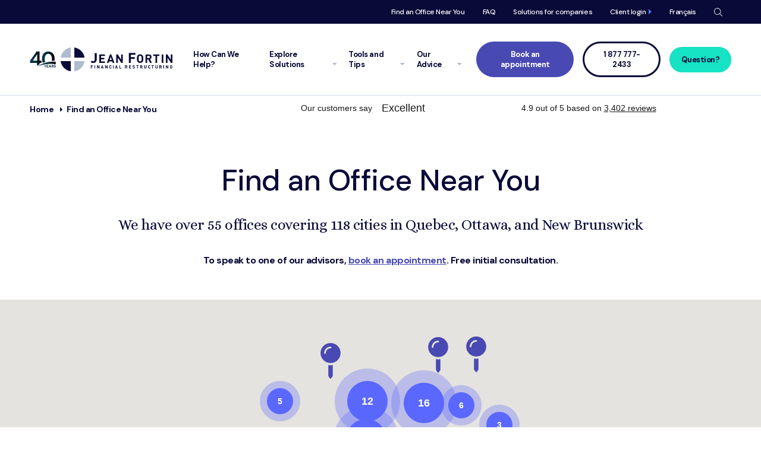

--- FILE ---
content_type: text/html; charset=UTF-8
request_url: https://jeanfortin.com/en/find-an-office/
body_size: 44722
content:
<!doctype html>
<html class="no-js" lang="en">
<head>
            <!-- add gtag -->
        <script>
            window.dataLayer = window.dataLayer || [];
            function gtag(){dataLayer.push(arguments);}
        </script>
        <!-- Google Tag Manager -->
        <script>
            (function(w, d, s, l, i) {
                w[l] = w[l] || [];
                w[l].push({
                    'gtm.start': new Date().getTime(),
                    event: 'gtm.js'
                });
                var f = d.getElementsByTagName(s)[0], j = d.createElement(s), dl = l != 'dataLayer' ? '&l=' + l : '';
                j.async = true;
                j.src = 'https://www.googletagmanager.com/gtm.js?id=' + i + dl;
                f.parentNode.insertBefore(j, f);
            })(window, document, 'script', 'dataLayer', 'GTM-5RKX7WL');
        </script>
        <!-- End Google Tag Manager -->
    
        <!-- Attributer.io -->
    <script data-cookieyes="cookieyes-analytics" type="text/javascript" src="https://d1b3llzbo1rqxo.cloudfront.net/attributer.js"></script>
    <!-- End  Attributer.io -->
        <meta charset="UTF-8" />
    <meta http-equiv="X-UA-Compatible" content="IE=edge,requiresActiveX=true" />

    <meta http-equiv="content-type" content="text/html; charset=utf-8" />

    <meta name="viewport" content="width=device-width, initial-scale=1.0" />

	<meta name='robots' content='index, follow, max-image-preview:large, max-snippet:-1, max-video-preview:-1' />
<link rel="alternate" hreflang="fr-ca" href="https://jeanfortin.com/trouvez-un-bureau/" />
<link rel="alternate" hreflang="en-ca" href="https://jeanfortin.com/en/find-an-office/" />
<link rel="alternate" hreflang="x-default" href="https://jeanfortin.com/trouvez-un-bureau/" />

	<!-- This site is optimized with the Yoast SEO Premium plugin v26.5 (Yoast SEO v26.5) - https://yoast.com/wordpress/plugins/seo/ -->
	<title>Bankruptcy trustee - find an office near you | Jean Fortin</title>
	<meta name="description" content="Contact our financial advisors today for a free consultation. We have more than 118 offices in Quebec, Ontario and New Brunswick." />
	<link rel="canonical" href="https://jeanfortin.com/en/find-an-office/" />
	<meta property="og:locale" content="en_US" />
	<meta property="og:type" content="website" />
	<meta property="og:title" content="Find an Office Near You" />
	<meta property="og:description" content="Contact our financial advisors today for a free consultation. We have more than 118 offices in Quebec, Ontario and New Brunswick." />
	<meta property="og:url" content="https://jeanfortin.com/en/find-an-office/" />
	<meta property="og:site_name" content="Jean Fortin" />
	<meta property="article:publisher" content="https://www.facebook.com/JeanFortinSyndics/" />
	<meta property="article:modified_time" content="2025-08-04T19:16:39+00:00" />
	<meta property="og:image" content="https://jeanfortin.com/wp-content/uploads/2020/06/default-og-img.png" />
	<meta property="og:image:width" content="1200" />
	<meta property="og:image:height" content="630" />
	<meta property="og:image:type" content="image/png" />
	<meta name="twitter:card" content="summary_large_image" />
	<script type="application/ld+json" class="yoast-schema-graph">{"@context":"https://schema.org","@graph":[{"@type":"WebPage","@id":"https://jeanfortin.com/en/find-an-office/","url":"https://jeanfortin.com/en/find-an-office/","name":"Bankruptcy trustee - find an office near you | Jean Fortin","isPartOf":{"@id":"https://jeanfortin.com/en/#website"},"datePublished":"2020-09-22T23:09:05+00:00","dateModified":"2025-08-04T19:16:39+00:00","description":"Contact our financial advisors today for a free consultation. We have more than 118 offices in Quebec, Ontario and New Brunswick.","breadcrumb":{"@id":"https://jeanfortin.com/en/find-an-office/#breadcrumb"},"inLanguage":"en-CA","potentialAction":[{"@type":"ReadAction","target":["https://jeanfortin.com/en/find-an-office/"]}]},{"@type":"BreadcrumbList","@id":"https://jeanfortin.com/en/find-an-office/#breadcrumb","itemListElement":[{"@type":"ListItem","position":1,"name":"Home","item":"https://jeanfortin.com/en/"},{"@type":"ListItem","position":2,"name":"Find an Office Near You"}]},{"@type":"WebSite","@id":"https://jeanfortin.com/en/#website","url":"https://jeanfortin.com/en/","name":"Jean Fortin","description":"","publisher":{"@id":"https://jeanfortin.com/en/#organization"},"inLanguage":"en-CA"}]}</script>
	<!-- / Yoast SEO Premium plugin. -->


<link rel='dns-prefetch' href='//ajax.googleapis.com' />
<link rel='dns-prefetch' href='//cdnjs.cloudflare.com' />
<link rel='dns-prefetch' href='//maps.googleapis.com' />
<link rel='dns-prefetch' href='//s7.addthis.com' />
<link rel='dns-prefetch' href='//cdn.jsdelivr.net' />
<link rel='dns-prefetch' href='//www.google.com' />
<link href='https://fonts.gstatic.com' crossorigin rel='preconnect' />
<link rel="alternate" title="oEmbed (JSON)" type="application/json+oembed" href="https://jeanfortin.com/en/wp-json/oembed/1.0/embed?url=https%3A%2F%2Fjeanfortin.com%2Fen%2Ffind-an-office%2F" />
<link rel="alternate" title="oEmbed (XML)" type="text/xml+oembed" href="https://jeanfortin.com/en/wp-json/oembed/1.0/embed?url=https%3A%2F%2Fjeanfortin.com%2Fen%2Ffind-an-office%2F&#038;format=xml" />
<style id='wp-img-auto-sizes-contain-inline-css' type='text/css'>
img:is([sizes=auto i],[sizes^="auto," i]){contain-intrinsic-size:3000px 1500px}
/*# sourceURL=wp-img-auto-sizes-contain-inline-css */
</style>
<link rel='stylesheet' id='fancybox-css' href='//cdn.jsdelivr.net/gh/fancyapps/fancybox@3.5.7/dist/jquery.fancybox.min.css?ver=6.9' type='text/css' media='all' />
<link rel='stylesheet' id='amiral.style-css' href='https://jeanfortin.com/wp-content/themes/jeanfortin/build/css/style.css?ver=1766157062' type='text/css' media='all' />
<style id='wp-emoji-styles-inline-css' type='text/css'>

	img.wp-smiley, img.emoji {
		display: inline !important;
		border: none !important;
		box-shadow: none !important;
		height: 1em !important;
		width: 1em !important;
		margin: 0 0.07em !important;
		vertical-align: -0.1em !important;
		background: none !important;
		padding: 0 !important;
	}
/*# sourceURL=wp-emoji-styles-inline-css */
</style>
<style id='classic-theme-styles-inline-css' type='text/css'>
/*! This file is auto-generated */
.wp-block-button__link{color:#fff;background-color:#32373c;border-radius:9999px;box-shadow:none;text-decoration:none;padding:calc(.667em + 2px) calc(1.333em + 2px);font-size:1.125em}.wp-block-file__button{background:#32373c;color:#fff;text-decoration:none}
/*# sourceURL=/wp-includes/css/classic-themes.min.css */
</style>
<script type="text/javascript" id="wpml-cookie-js-extra">
/* <![CDATA[ */
var wpml_cookies = {"wp-wpml_current_language":{"value":"en","expires":1,"path":"/"}};
var wpml_cookies = {"wp-wpml_current_language":{"value":"en","expires":1,"path":"/"}};
//# sourceURL=wpml-cookie-js-extra
/* ]]> */
</script>
<script type="text/javascript" src="https://jeanfortin.com/wp-content/plugins/sitepress-multilingual-cms/res/js/cookies/language-cookie.js?ver=486900" id="wpml-cookie-js" defer="defer" data-wp-strategy="defer"></script>
<script type="text/javascript" src="//ajax.googleapis.com/ajax/libs/jquery/2.2.4/jquery.min.js?ver=6.9" id="jquery-js"></script>
<script type="text/javascript" src="//cdnjs.cloudflare.com/ajax/libs/babel-core/5.8.34/browser-polyfill.min.js?ver=6.9" id="browser.polyfill-js"></script>
<link rel="https://api.w.org/" href="https://jeanfortin.com/en/wp-json/" /><link rel="alternate" title="JSON" type="application/json" href="https://jeanfortin.com/en/wp-json/wp/v2/pages/4210" /><meta name="generator" content="WordPress 6.9" />
<link rel='shortlink' href='https://jeanfortin.com/en/?p=4210' />
<meta name="generator" content="WPML ver:4.8.6 stt:1,4;" />
<link rel="icon" href="https://jeanfortin.com/wp-content/uploads/2020/06/cropped-favicon-150x150.png" sizes="32x32" />
<link rel="icon" href="https://jeanfortin.com/wp-content/uploads/2020/06/cropped-favicon-300x300.png" sizes="192x192" />
<link rel="apple-touch-icon" href="https://jeanfortin.com/wp-content/uploads/2020/06/cropped-favicon-300x300.png" />
<meta name="msapplication-TileImage" content="https://jeanfortin.com/wp-content/uploads/2020/06/cropped-favicon-300x300.png" />

	<!-- FIX POUR AOS NO-JS -->
	<noscript>
        <style type="text/css">
            [data-aos] {
                opacity: 1 !important;
                transform: translate(0) scale(1) !important;
            }
        </style>
    </noscript>

    <!-- TrustBox script -->
    <script type="text/javascript" src="//widget.trustpilot.com/bootstrap/v5/tp.widget.bootstrap.min.js" async></script>
    <!-- End TrustBox script -->

	<style type="text/css">
		@media all and (-ms-high-contrast: none), (-ms-high-contrast: active) {
            [data-aos] {
                opacity: 1 !important;
                transform: translate(0) scale(1) !important;
            }
        }
    </style>


<style id='global-styles-inline-css' type='text/css'>
:root{--wp--preset--aspect-ratio--square: 1;--wp--preset--aspect-ratio--4-3: 4/3;--wp--preset--aspect-ratio--3-4: 3/4;--wp--preset--aspect-ratio--3-2: 3/2;--wp--preset--aspect-ratio--2-3: 2/3;--wp--preset--aspect-ratio--16-9: 16/9;--wp--preset--aspect-ratio--9-16: 9/16;--wp--preset--color--black: #000000;--wp--preset--color--cyan-bluish-gray: #abb8c3;--wp--preset--color--white: #ffffff;--wp--preset--color--pale-pink: #f78da7;--wp--preset--color--vivid-red: #cf2e2e;--wp--preset--color--luminous-vivid-orange: #ff6900;--wp--preset--color--luminous-vivid-amber: #fcb900;--wp--preset--color--light-green-cyan: #7bdcb5;--wp--preset--color--vivid-green-cyan: #00d084;--wp--preset--color--pale-cyan-blue: #8ed1fc;--wp--preset--color--vivid-cyan-blue: #0693e3;--wp--preset--color--vivid-purple: #9b51e0;--wp--preset--gradient--vivid-cyan-blue-to-vivid-purple: linear-gradient(135deg,rgb(6,147,227) 0%,rgb(155,81,224) 100%);--wp--preset--gradient--light-green-cyan-to-vivid-green-cyan: linear-gradient(135deg,rgb(122,220,180) 0%,rgb(0,208,130) 100%);--wp--preset--gradient--luminous-vivid-amber-to-luminous-vivid-orange: linear-gradient(135deg,rgb(252,185,0) 0%,rgb(255,105,0) 100%);--wp--preset--gradient--luminous-vivid-orange-to-vivid-red: linear-gradient(135deg,rgb(255,105,0) 0%,rgb(207,46,46) 100%);--wp--preset--gradient--very-light-gray-to-cyan-bluish-gray: linear-gradient(135deg,rgb(238,238,238) 0%,rgb(169,184,195) 100%);--wp--preset--gradient--cool-to-warm-spectrum: linear-gradient(135deg,rgb(74,234,220) 0%,rgb(151,120,209) 20%,rgb(207,42,186) 40%,rgb(238,44,130) 60%,rgb(251,105,98) 80%,rgb(254,248,76) 100%);--wp--preset--gradient--blush-light-purple: linear-gradient(135deg,rgb(255,206,236) 0%,rgb(152,150,240) 100%);--wp--preset--gradient--blush-bordeaux: linear-gradient(135deg,rgb(254,205,165) 0%,rgb(254,45,45) 50%,rgb(107,0,62) 100%);--wp--preset--gradient--luminous-dusk: linear-gradient(135deg,rgb(255,203,112) 0%,rgb(199,81,192) 50%,rgb(65,88,208) 100%);--wp--preset--gradient--pale-ocean: linear-gradient(135deg,rgb(255,245,203) 0%,rgb(182,227,212) 50%,rgb(51,167,181) 100%);--wp--preset--gradient--electric-grass: linear-gradient(135deg,rgb(202,248,128) 0%,rgb(113,206,126) 100%);--wp--preset--gradient--midnight: linear-gradient(135deg,rgb(2,3,129) 0%,rgb(40,116,252) 100%);--wp--preset--font-size--small: 13px;--wp--preset--font-size--medium: 20px;--wp--preset--font-size--large: 36px;--wp--preset--font-size--x-large: 42px;--wp--preset--spacing--20: 0.44rem;--wp--preset--spacing--30: 0.67rem;--wp--preset--spacing--40: 1rem;--wp--preset--spacing--50: 1.5rem;--wp--preset--spacing--60: 2.25rem;--wp--preset--spacing--70: 3.38rem;--wp--preset--spacing--80: 5.06rem;--wp--preset--shadow--natural: 6px 6px 9px rgba(0, 0, 0, 0.2);--wp--preset--shadow--deep: 12px 12px 50px rgba(0, 0, 0, 0.4);--wp--preset--shadow--sharp: 6px 6px 0px rgba(0, 0, 0, 0.2);--wp--preset--shadow--outlined: 6px 6px 0px -3px rgb(255, 255, 255), 6px 6px rgb(0, 0, 0);--wp--preset--shadow--crisp: 6px 6px 0px rgb(0, 0, 0);}:where(.is-layout-flex){gap: 0.5em;}:where(.is-layout-grid){gap: 0.5em;}body .is-layout-flex{display: flex;}.is-layout-flex{flex-wrap: wrap;align-items: center;}.is-layout-flex > :is(*, div){margin: 0;}body .is-layout-grid{display: grid;}.is-layout-grid > :is(*, div){margin: 0;}:where(.wp-block-columns.is-layout-flex){gap: 2em;}:where(.wp-block-columns.is-layout-grid){gap: 2em;}:where(.wp-block-post-template.is-layout-flex){gap: 1.25em;}:where(.wp-block-post-template.is-layout-grid){gap: 1.25em;}.has-black-color{color: var(--wp--preset--color--black) !important;}.has-cyan-bluish-gray-color{color: var(--wp--preset--color--cyan-bluish-gray) !important;}.has-white-color{color: var(--wp--preset--color--white) !important;}.has-pale-pink-color{color: var(--wp--preset--color--pale-pink) !important;}.has-vivid-red-color{color: var(--wp--preset--color--vivid-red) !important;}.has-luminous-vivid-orange-color{color: var(--wp--preset--color--luminous-vivid-orange) !important;}.has-luminous-vivid-amber-color{color: var(--wp--preset--color--luminous-vivid-amber) !important;}.has-light-green-cyan-color{color: var(--wp--preset--color--light-green-cyan) !important;}.has-vivid-green-cyan-color{color: var(--wp--preset--color--vivid-green-cyan) !important;}.has-pale-cyan-blue-color{color: var(--wp--preset--color--pale-cyan-blue) !important;}.has-vivid-cyan-blue-color{color: var(--wp--preset--color--vivid-cyan-blue) !important;}.has-vivid-purple-color{color: var(--wp--preset--color--vivid-purple) !important;}.has-black-background-color{background-color: var(--wp--preset--color--black) !important;}.has-cyan-bluish-gray-background-color{background-color: var(--wp--preset--color--cyan-bluish-gray) !important;}.has-white-background-color{background-color: var(--wp--preset--color--white) !important;}.has-pale-pink-background-color{background-color: var(--wp--preset--color--pale-pink) !important;}.has-vivid-red-background-color{background-color: var(--wp--preset--color--vivid-red) !important;}.has-luminous-vivid-orange-background-color{background-color: var(--wp--preset--color--luminous-vivid-orange) !important;}.has-luminous-vivid-amber-background-color{background-color: var(--wp--preset--color--luminous-vivid-amber) !important;}.has-light-green-cyan-background-color{background-color: var(--wp--preset--color--light-green-cyan) !important;}.has-vivid-green-cyan-background-color{background-color: var(--wp--preset--color--vivid-green-cyan) !important;}.has-pale-cyan-blue-background-color{background-color: var(--wp--preset--color--pale-cyan-blue) !important;}.has-vivid-cyan-blue-background-color{background-color: var(--wp--preset--color--vivid-cyan-blue) !important;}.has-vivid-purple-background-color{background-color: var(--wp--preset--color--vivid-purple) !important;}.has-black-border-color{border-color: var(--wp--preset--color--black) !important;}.has-cyan-bluish-gray-border-color{border-color: var(--wp--preset--color--cyan-bluish-gray) !important;}.has-white-border-color{border-color: var(--wp--preset--color--white) !important;}.has-pale-pink-border-color{border-color: var(--wp--preset--color--pale-pink) !important;}.has-vivid-red-border-color{border-color: var(--wp--preset--color--vivid-red) !important;}.has-luminous-vivid-orange-border-color{border-color: var(--wp--preset--color--luminous-vivid-orange) !important;}.has-luminous-vivid-amber-border-color{border-color: var(--wp--preset--color--luminous-vivid-amber) !important;}.has-light-green-cyan-border-color{border-color: var(--wp--preset--color--light-green-cyan) !important;}.has-vivid-green-cyan-border-color{border-color: var(--wp--preset--color--vivid-green-cyan) !important;}.has-pale-cyan-blue-border-color{border-color: var(--wp--preset--color--pale-cyan-blue) !important;}.has-vivid-cyan-blue-border-color{border-color: var(--wp--preset--color--vivid-cyan-blue) !important;}.has-vivid-purple-border-color{border-color: var(--wp--preset--color--vivid-purple) !important;}.has-vivid-cyan-blue-to-vivid-purple-gradient-background{background: var(--wp--preset--gradient--vivid-cyan-blue-to-vivid-purple) !important;}.has-light-green-cyan-to-vivid-green-cyan-gradient-background{background: var(--wp--preset--gradient--light-green-cyan-to-vivid-green-cyan) !important;}.has-luminous-vivid-amber-to-luminous-vivid-orange-gradient-background{background: var(--wp--preset--gradient--luminous-vivid-amber-to-luminous-vivid-orange) !important;}.has-luminous-vivid-orange-to-vivid-red-gradient-background{background: var(--wp--preset--gradient--luminous-vivid-orange-to-vivid-red) !important;}.has-very-light-gray-to-cyan-bluish-gray-gradient-background{background: var(--wp--preset--gradient--very-light-gray-to-cyan-bluish-gray) !important;}.has-cool-to-warm-spectrum-gradient-background{background: var(--wp--preset--gradient--cool-to-warm-spectrum) !important;}.has-blush-light-purple-gradient-background{background: var(--wp--preset--gradient--blush-light-purple) !important;}.has-blush-bordeaux-gradient-background{background: var(--wp--preset--gradient--blush-bordeaux) !important;}.has-luminous-dusk-gradient-background{background: var(--wp--preset--gradient--luminous-dusk) !important;}.has-pale-ocean-gradient-background{background: var(--wp--preset--gradient--pale-ocean) !important;}.has-electric-grass-gradient-background{background: var(--wp--preset--gradient--electric-grass) !important;}.has-midnight-gradient-background{background: var(--wp--preset--gradient--midnight) !important;}.has-small-font-size{font-size: var(--wp--preset--font-size--small) !important;}.has-medium-font-size{font-size: var(--wp--preset--font-size--medium) !important;}.has-large-font-size{font-size: var(--wp--preset--font-size--large) !important;}.has-x-large-font-size{font-size: var(--wp--preset--font-size--x-large) !important;}
/*# sourceURL=global-styles-inline-css */
</style>
</head>

<body class="wp-singular page-template-default page page-id-4210 wp-theme-jeanfortin">

	        <!-- Google Tag Manager (noscript) -->
        <noscript>
            <iframe src="https://www.googletagmanager.com/ns.html?id=GTM-5RKX7WL" height="0" width="0" style="display:none; visibility:hidden;"></iframe>
        </noscript>
        <!-- End Google Tag Manager (noscript) -->
	
    <section class="c-search c-search--modal" data-search-section-target>
    <div class="c-search__top">
        <div class="c-search__close" data-search-section-close>
            <svg width="32" height="32" viewBox="0 0 32 32" fill="none" xmlns="http://www.w3.org/2000/svg">
                <path d="M18.4375 16L31.2812 28.8438C31.4688 29.125 31.5625 29.4062 31.5625 29.6875C31.5625 30.0625 31.4688 30.25 31.2812 30.4375L30.4375 31.2812C30.25 31.4688 29.9688 31.5625 29.6875 31.5625C29.3125 31.5625 29.0312 31.4688 28.8438 31.2812L16 18.3438L3.15625 31.2812C2.875 31.4688 2.59375 31.5625 2.3125 31.5625C1.9375 31.5625 1.75 31.4688 1.5625 31.2812L0.71875 30.4375C0.53125 30.25 0.4375 30.0625 0.4375 29.6875C0.4375 29.4062 0.53125 29.125 0.71875 28.8438L13.6562 16L0.71875 3.15625C0.53125 2.96875 0.4375 2.6875 0.4375 2.3125C0.4375 2.03125 0.53125 1.75 0.71875 1.5625L1.5625 0.71875C1.75 0.53125 1.9375 0.4375 2.3125 0.4375C2.59375 0.4375 2.875 0.53125 3.15625 0.71875L16 13.5625L28.8438 0.71875C29.0312 0.53125 29.3125 0.4375 29.6875 0.4375C29.9688 0.4375 30.25 0.53125 30.4375 0.71875L31.2812 1.5625C31.4688 1.75 31.5625 2.03125 31.5625 2.3125C31.5625 2.6875 31.4688 2.96875 31.2812 3.15625L18.4375 16Z" fill="#AEBCCD"/>
            </svg>
        </div>
        <form action="https://jeanfortin.com/en/search/" class="c-search__form">
            <input class="c-search__input"
                   type="text"
                   name="search"
                   data-search-section-input="Type your search"
                   value=""
                   placeholder="Search...">
            <div class="c-search__submit-wrapper">
                <input id="icon_launch_search_modal" 
                    type="submit"
                    class="c-search__submit"
                    value="">
                    <div class="c-search__icon">
                        <svg width="20" height="21" viewBox="0 0 20 21" fill="currentColor" xmlns="http://www.w3.org/2000/svg">
<path d="M19.8828 19.3281C19.9609 19.4062 20 19.5234 20 19.6406C20 19.7969 19.9609 19.9141 19.8828 19.9922L19.4922 20.3438C19.375 20.4609 19.2578 20.5 19.1406 20.5C18.9844 20.5 18.9062 20.4609 18.8281 20.3438L13.7891 15.3047C13.6719 15.2266 13.6328 15.1484 13.6328 14.9922V14.6016C12.8906 15.3047 12.0312 15.8125 11.0938 16.2031C10.1562 16.5938 9.14062 16.75 8.125 16.75C6.64062 16.75 5.27344 16.3984 4.02344 15.6562C2.77344 14.9531 1.79688 13.9766 1.09375 12.7266C0.351562 11.4766 0 10.1094 0 8.625C0 7.14062 0.351562 5.8125 1.09375 4.5625C1.79688 3.3125 2.77344 2.33594 4.02344 1.59375C5.27344 0.890625 6.64062 0.5 8.125 0.5C9.60938 0.5 10.9375 0.890625 12.1875 1.59375C13.4375 2.33594 14.4141 3.3125 15.1562 4.5625C15.8594 5.8125 16.25 7.14062 16.25 8.625C16.25 9.67969 16.0547 10.6953 15.6641 11.6328C15.2734 12.5703 14.7656 13.4297 14.1016 14.1328H14.4922C14.6094 14.1328 14.7266 14.2109 14.8438 14.2891L19.8828 19.3281ZM8.125 15.5C9.375 15.5 10.5078 15.2266 11.5625 14.6016C12.6172 13.9766 13.4375 13.1562 14.0625 12.1016C14.6875 11.0469 15 9.875 15 8.625C15 7.375 14.6875 6.24219 14.0625 5.1875C13.4375 4.13281 12.6172 3.3125 11.5625 2.6875C10.5078 2.0625 9.375 1.75 8.125 1.75C6.875 1.75 5.70312 2.0625 4.64844 2.6875C3.59375 3.3125 2.77344 4.13281 2.14844 5.1875C1.52344 6.24219 1.25 7.375 1.25 8.625C1.25 9.875 1.52344 11.0469 2.14844 12.1016C2.77344 13.1562 3.59375 13.9766 4.64844 14.6016C5.70312 15.2266 6.875 15.5 8.125 15.5Z" fill="currentColor"/>
</svg>                    </div>
            </div>
        </form>
    </div>
</section>    <header class="header js-main-header">
        <div class="container header__container">
            <div class="header__content">
                <div class="header__content__logo"><a href="https://jeanfortin.com/en/"><img src="https://jeanfortin.com/wp-content/themes/jeanfortin/img/common/logo-jean-fortin-40-en.svg" alt="" /><span class="visually-hidden">Jean Fortin</span></a></div>

                <div class="header__content-mobile-btn">
                    <a 
                        class="button-mobile-menu button-mobile-menu--icon"
                        href="https://jeanfortin.com/en/book-an-appointment/" 
                    >
                        <svg id="Layer_1" data-name="Layer 1" xmlns="http://www.w3.org/2000/svg" viewBox="0 0 446.03 376.15" fill="currentColor">
  <g id="_08jNFf" data-name="08jNFf">
    <g>
      <path d="M69.89,27.73c0-6.73-.01-13.12,0-19.52,.02-5.05,2.64-8.14,6.9-8.2,4.41-.06,7.14,3.07,7.15,8.26,.02,6.39,0,12.78,0,19.39h201.99c0-5.38,0-10.76,0-16.14,0-1.58-.07-3.16,.02-4.73,.23-4.06,3.17-6.84,7.09-6.78,3.89,.06,6.77,2.94,6.81,7.04,.07,6.79,.02,13.57,.02,20.8h3.29c12.32,0,24.63,0,36.95,0,17.36,0,29.31,11.94,29.33,29.37,.03,32.71,.05,65.42-.07,98.13-.01,2.78,.9,3.82,3.39,4.73,46.98,17.22,76.47,62.95,72.99,113.03-3.49,50.11-41.68,92.73-91.42,101.21-38.06,6.49-71.07-4.25-98.8-31.08-1.49-1.44-2.91-1.95-4.91-1.95-73.9,.04-147.79,.04-221.69,.03-14.82,0-26.24-9.32-28.52-23.51-.6-3.76-.37-7.66-.37-11.5-.02-83.26-.02-166.51,0-249.77,0-13.55,8.21-24.53,20.85-27.76,2.54-.65,5.25-.88,7.89-.9,12.91-.09,25.81-.04,38.72-.05,.67,0,1.34-.06,2.39-.11Zm257.7,125.07c9.48,.62,18.5,1.21,27.62,1.81v-49.87H14.21c-.07,1.05-.17,1.91-.17,2.77,0,68.38-.03,136.76,.1,205.14,0,2.89,.99,6.09,2.46,8.59,2.87,4.86,7.77,6.2,13.23,6.2,69.66-.04,139.32-.02,208.98-.03,.95,0,1.9,0,3.27,0-.64-1.15-1.08-1.86-1.45-2.61-3.73-7.58-7.56-15.11-11.08-22.78-.84-1.84-1.64-2.49-3.62-2.46-7.68,.11-15.37,.09-23.06,.03-4.76-.04-7.66-2.68-7.7-7.11-.08-9.26-.06-18.52,0-27.79,.02-3.35,2.15-6.05,5.17-6.73,1.14-.25,2.35-.21,3.53-.21,6.37-.02,12.74,0,19.02,0,1.1-7.1,2.15-13.84,3.23-20.83-1.27,0-2.34,0-3.41,0-6.6,0-13.2,.05-19.8-.02-4.79-.05-7.69-2.66-7.73-7.07-.08-9.26-.07-18.52,0-27.78,.03-4.09,2.81-6.94,6.88-6.94,14.67,.02,29.34,.17,44.02,.23,.58,0,1.36-.24,1.7-.65,7.28-8.91,15.72-16.54,24.81-22.67-.31-2.98-.78-5.57-.81-8.16-.09-7.68-.04-15.37,0-23.05,.03-6.04,2.38-8.38,8.46-8.39,13.1-.03,26.21-.02,39.31,0,5.36,0,8,2.63,8.04,7.94,.03,4.22,0,8.43,0,12.47Zm104.48,111.85c-.06-53.63-43.88-97.42-97.47-97.4-53.92,.02-97.56,43.63-97.55,97.52,0,53.79,43.78,97.45,97.68,97.4,53.6-.05,97.4-43.94,97.34-97.52ZM285.95,42.08H83.95c0,6.89,.06,13.57-.02,20.25-.05,4.37-3.19,7.5-7.18,7.39-3.89-.1-6.78-3.16-6.84-7.43-.07-5.81-.02-11.62-.02-17.44,0-.93,0-1.87,0-2.96-13.88,0-27.27,0-40.66,0-9.6,0-15.16,5.58-15.19,15.25-.03,10.05-.01,20.1,0,30.14,0,1.03,.11,2.06,.17,3.05H355.41c0-1.26,0-2.33,0-3.39,0-9.95-.02-19.9,0-29.85,.03-9.34-5.69-15.19-14.98-15.21-12.41-.02-24.83,0-37.24,0-1.04,0-2.08,.09-3.31,.15,0,6.99-.02,13.67,0,20.36,.01,3.21-1.43,5.51-4.34,6.74-4.67,1.98-9.48-1.33-9.57-6.66-.11-6.69-.03-13.39-.03-20.41Z"/>
      <path d="M146.53,195.06c6.6,0,13.2-.02,19.8,0,5.17,.02,7.93,2.62,7.98,7.74,.08,8.77,.08,17.54,0,26.31-.04,4.96-2.78,7.75-7.71,7.78-13.5,.07-27,.07-40.5,0-4.92-.03-7.65-2.87-7.67-7.79-.04-8.77-.05-17.54,0-26.31,.03-4.93,2.79-7.68,7.69-7.71,6.8-.04,13.6-.01,20.4-.01Z"/>
      <path d="M146.34,257.74c6.7,0,13.4-.03,20.1,0,5.11,.03,7.83,2.69,7.88,7.85,.07,8.67,.07,17.34,0,26.01-.04,5.29-2.78,7.96-8.12,7.97-13.2,.04-26.41,.04-39.61,0-5.47-.01-8.14-2.72-8.16-8.21-.03-8.47-.02-16.95,0-25.42,.02-5.53,2.64-8.19,8.1-8.21,6.6-.02,13.2,0,19.81,0Z"/>
      <path d="M146.26,174.22c-6.5,0-13,.04-19.51-.01-5.71-.05-8.3-2.68-8.32-8.36-.02-8.47-.02-16.95,0-25.42,.02-5.34,2.68-8.03,7.95-8.04,13.4-.02,26.8-.02,40.2,0,4.89,0,7.7,2.75,7.74,7.68,.07,8.77,.07,17.54,0,26.31-.04,5.09-2.78,7.77-7.97,7.83-6.7,.08-13.4,.02-20.1,.02Z"/>
      <path d="M223.06,132.38c6.7,0,13.4-.02,20.1,0,5.06,.02,7.69,2.59,7.72,7.6,.04,8.87,.05,17.73,0,26.6-.03,4.8-2.64,7.56-7.5,7.59-13.6,.09-27.19,.09-40.79,0-4.82-.03-7.41-2.84-7.43-7.66-.04-8.87-.04-17.73,0-26.6,.02-4.82,2.7-7.49,7.51-7.52,6.8-.05,13.6-.01,20.39-.01Z"/>
      <path d="M69.61,257.74c6.6,0,13.2-.02,19.8,0,5.57,.02,8.22,2.59,8.24,8.06,.03,8.57,.03,17.14,0,25.71-.02,5.33-2.65,8.04-7.98,8.07-13.3,.05-26.6,.05-39.9,0-5.23-.02-7.86-2.66-7.88-7.82-.04-8.77-.04-17.54,.02-26.3,.04-5.25,2.59-7.69,7.9-7.7,6.6-.01,13.2,0,19.8,0,0,0,0-.02,0-.03Z"/>
      <path d="M69.81,195.06c6.7,0,13.4-.03,20.1,0,4.97,.03,7.7,2.71,7.73,7.66,.05,8.87,.06,17.73,0,26.6-.03,4.62-2.71,7.51-7.28,7.54-13.79,.1-27.58,.1-41.38-.01-4.47-.04-7.05-2.87-7.08-7.39-.06-8.96-.06-17.93,0-26.9,.03-4.88,2.66-7.47,7.53-7.5,6.8-.04,13.6-.01,20.39-.01Z"/>
      <path d="M327.56,229.69c0-11.13,0-22.27,0-33.4,0-5.11,2.56-8.16,6.83-8.21,4.4-.05,7.09,3.04,7.1,8.29,.02,20.3,.05,40.59-.04,60.89,0,2.27,.62,3.47,2.73,4.51,18.36,9.06,36.64,18.26,54.96,27.39,2.4,1.19,4.38,2.66,4.88,5.49,.5,2.76-.25,5.12-2.46,6.85-2.4,1.88-5.09,2-7.78,.67-7.5-3.71-14.97-7.47-22.45-11.21-12.76-6.38-25.49-12.83-38.31-19.08-3.96-1.93-5.62-4.64-5.53-9.08,.21-11.03,.07-22.07,.07-33.1Z"/>
    </g>
  </g>
</svg>                    </a>
                    <a 
                        href="tel:18777772433"   
                        class="button-mobile-menu button-mobile-menu--icon"
                    >
                        <svg id="Layer_1" data-name="Layer 1" xmlns="http://www.w3.org/2000/svg" viewBox="0 0 320.52 318.68" fill="currentColor">
  <g id="CB3bQ0">
    <g>
      <path d="M0,93.91c.6-8.35,3.56-15.42,9.32-21.26,5.77-5.85,11.58-11.67,17.43-17.44,4.26-4.2,9.63-3.66,13.03,1.31,14.19,20.73,28.36,41.47,42.52,62.23,2.84,4.17,2.48,7.47-1.1,11.15-8.95,9.2-9.28,21.35-1.08,31.14,8.55,10.21,16.58,20.85,25.4,30.81,14.58,16.45,31,30.96,48.62,44.1,1.51,1.13,3.02,2.27,4.45,3.5,8.82,7.51,21.22,7.26,29.69-.61,5.4-5.03,7.47-5.18,13.56-1.02,19.96,13.64,39.92,27.28,59.88,40.92,6.19,4.23,6.65,9.15,1.33,14.49-5.33,5.36-10.63,10.75-16.04,16.03-9.33,9.08-20.21,11.78-32.56,7.35-83.76-30.05-147.03-84.16-189.99-162.03-8.78-15.91-15.97-32.54-21.86-49.71-1.21-3.53-1.75-7.29-2.6-10.94Z"/>
      <path d="M141.33,0c35.34,1.2,66.29,11.28,94.33,29.78,40.73,26.88,67.44,64.07,79.82,111.36,4.12,15.74,5.67,31.78,4.82,48.04-.33,6.2-4.79,10.31-10.72,9.98-5.57-.3-9.66-4.9-9.36-10.73,1.63-31.08-6.37-59.81-22.31-86.2-25.41-42.07-62.2-68.76-110.4-79.27-11.6-2.53-23.38-3.14-35.24-2.62-6.95,.31-11.92-5.27-10.75-11.76,.76-4.22,4.07-7.6,8.41-8.03,4.32-.43,8.67-.43,11.39-.55Z"/>
      <path d="M183.18,68.71c39.48,16.92,64.91,45.95,74.55,88.2,.44,1.91,.77,3.95,.58,5.87-.5,4.98-4.54,8.6-9.5,8.88-4.7,.26-8.91-2.99-10.17-7.77-1.59-6.01-2.58-12.28-4.99-17.95-14.5-34.08-39.29-56.12-76.04-63.75-5.65-1.17-9.1-5.57-8.51-11.18,.53-5.09,4.86-8.82,10.12-8.75,.08-.27,16.4,3.22,23.96,6.46Z"/>
      <path d="M110.46,101.64c-.21,6.95-2.49,13.11-7.25,18.26-2.24,2.43-4.36,2.28-6.25-.48-17.9-26.18-35.77-52.39-53.7-78.55-1.62-2.37-1.61-4.24,.61-6.16,1.57-1.35,2.94-2.93,4.41-4.4,6.29-6.29,15.41-5.53,20.48,1.84,10.32,15.01,20.56,30.09,30.83,45.13,2.08,3.04,4.19,6.06,6.24,9.11,3.09,4.6,4.52,9.71,4.62,15.24Z"/>
      <path d="M216.63,208.69c6.71,.03,11.78,1.63,16.34,4.75,18.02,12.28,36.04,24.56,54.01,36.91,7.4,5.09,8.12,14.13,1.78,20.47-1.47,1.47-3.03,2.86-4.39,4.43-1.94,2.24-3.83,2.15-6.17,.54-13.45-9.26-26.96-18.43-40.45-27.64-12.47-8.52-24.94-17.04-37.41-25.56-3.72-2.54-3.85-4.39-.48-7.28,5.15-4.42,11.15-6.58,16.77-6.62Z"/>
    </g>
  </g>
</svg>                    </a>
                    <button class="button-mobile-menu text-hide js-btn-mobile-menu"><span class="button-mobile-menu__bar">Menu</span></button>
                </div>

            </div>

            <div class="js-mobile-menu header__menus">
				
<nav class="header__main-nav js-desktop-menu">
    <span class="visually-hidden">Main navigation</span>

    <ul>
		<li id="menu-item-4815" class="menu-item menu-item-type-post_type menu-item-object-page menu-item-4815"><a href="https://jeanfortin.com/en/how-can-we-help/"><span>How Can We <br />Help?</span></a></li>
<li id="menu-item-4816" class="js-submenu-solutions menu-item menu-item-type-post_type menu-item-object-page menu-item-4816"><a href="https://jeanfortin.com/en/explore-solutions/"><span>Explore <br />Solutions</span></a></li>
<li id="menu-item-4817" class="hide-on-desktop is-smaller menu-item menu-item-type-post_type menu-item-object-page menu-item-4817"><a href="https://jeanfortin.com/en/explore-solutions/debt-consolidation/"><span>Debt Consolidation</span></a></li>
<li id="menu-item-4818" class="hide-on-desktop is-smaller menu-item menu-item-type-post_type menu-item-object-page menu-item-4818"><a href="https://jeanfortin.com/en/explore-solutions/consumer-proposal/"><span>Consumer Proposal</span></a></li>
<li id="menu-item-4819" class="hide-on-desktop is-smaller menu-item menu-item-type-post_type menu-item-object-page menu-item-4819"><a href="https://jeanfortin.com/en/explore-solutions/personal-bankruptcy/"><span>Personal Bankruptcy</span></a></li>
<li id="menu-item-4820" class="js-submenu-tools-resources menu-item menu-item-type-post_type menu-item-object-page menu-item-4820"><a href="https://jeanfortin.com/en/tools-and-tips/"><span>Tools and <br />Tips</span></a></li>
<li id="menu-item-4821" class="js-submenu-advices menu-item menu-item-type-post_type menu-item-object-page menu-item-4821"><a href="https://jeanfortin.com/en/our-advice/"><span>Our Advice</span></a></li>
		<li id="icon_nav_mobile" class="c-search__icon c-search__icon--nav hide-on-desktop" data-search-section-trigger>
			<svg width="20" height="21" viewBox="0 0 20 21" fill="currentColor" xmlns="http://www.w3.org/2000/svg">
<path d="M19.8828 19.3281C19.9609 19.4062 20 19.5234 20 19.6406C20 19.7969 19.9609 19.9141 19.8828 19.9922L19.4922 20.3438C19.375 20.4609 19.2578 20.5 19.1406 20.5C18.9844 20.5 18.9062 20.4609 18.8281 20.3438L13.7891 15.3047C13.6719 15.2266 13.6328 15.1484 13.6328 14.9922V14.6016C12.8906 15.3047 12.0312 15.8125 11.0938 16.2031C10.1562 16.5938 9.14062 16.75 8.125 16.75C6.64062 16.75 5.27344 16.3984 4.02344 15.6562C2.77344 14.9531 1.79688 13.9766 1.09375 12.7266C0.351562 11.4766 0 10.1094 0 8.625C0 7.14062 0.351562 5.8125 1.09375 4.5625C1.79688 3.3125 2.77344 2.33594 4.02344 1.59375C5.27344 0.890625 6.64062 0.5 8.125 0.5C9.60938 0.5 10.9375 0.890625 12.1875 1.59375C13.4375 2.33594 14.4141 3.3125 15.1562 4.5625C15.8594 5.8125 16.25 7.14062 16.25 8.625C16.25 9.67969 16.0547 10.6953 15.6641 11.6328C15.2734 12.5703 14.7656 13.4297 14.1016 14.1328H14.4922C14.6094 14.1328 14.7266 14.2109 14.8438 14.2891L19.8828 19.3281ZM8.125 15.5C9.375 15.5 10.5078 15.2266 11.5625 14.6016C12.6172 13.9766 13.4375 13.1562 14.0625 12.1016C14.6875 11.0469 15 9.875 15 8.625C15 7.375 14.6875 6.24219 14.0625 5.1875C13.4375 4.13281 12.6172 3.3125 11.5625 2.6875C10.5078 2.0625 9.375 1.75 8.125 1.75C6.875 1.75 5.70312 2.0625 4.64844 2.6875C3.59375 3.3125 2.77344 4.13281 2.14844 5.1875C1.52344 6.24219 1.25 7.375 1.25 8.625C1.25 9.875 1.52344 11.0469 2.14844 12.1016C2.77344 13.1562 3.59375 13.9766 4.64844 14.6016C5.70312 15.2266 6.875 15.5 8.125 15.5Z" fill="currentColor"/>
</svg>	
		</li>
        <li class="has-a-button"><a href="https://jeanfortin.com/en/book-an-appointment/" class="button button--has-a-background">Book an appointment</a></li>
        <li class="has-a-button is-mobile-hidden"><a href="tel:18777772433" class="button button--has-a-background is-phone-link"><span>1 877 777-2433</span></a></li>
		<li class="has-a-button"><a href="https://jeanfortin.com/en/contact-us/" class="button button--has-a-background button--question">Question?</a></li>
	</ul>
</nav>

<nav class="header__meta-nav">
    <span class="visually-hidden">Meta navigation</span>

    <ul class="header__meta-nav__mobile">
        <li class="business-hours">
            <i class="fas fa-phone-alt"></i>

            <div>
                <a href="tel:18777772433" class="is-phone-link">1 877 777-2433</a>

                <small>Monday to Thursday from 8:00 am to 8:00 pm and Friday from 8:00 am to 5:00 pm.</small>
            </div>
        </li>

        <li><a href="https://jeanfortin.com/en/find-an-office/"><i class="fas fa-map-pin"></i><span>Find an office near you</span></a></li>

        <li><a href="https://jeanfortin.com/en/tools-and-tips/financial-health-checkup/"><i class="fas fa-clipboard-list fa-fw"></i><span>Your financial checkup</span></a></li>

					                <li>
                    <a href="https://www.facebook.com/JeanFortinSyndics/" target="_blank"><i aria-hidden="true" class="fab fa-facebook fa-fw"></i><span>Follow us on Facebook</span></a>
                </li>
			                <li>
                    <a href="https://www.instagram.com/jeanfortin_finances/" target="_blank"><i aria-hidden="true" class="fab fa-instagram fa-fw"></i><span>Follow us on Instagram</span></a>
                </li>
			                <li>
                    <a href="https://www.linkedin.com/company/jean-fortin-&-associes" target="_blank"><i aria-hidden="true" class="fab fa-linkedin fa-fw"></i><span>Follow us on Linkedin</span></a>
                </li>
					    </ul>

    <ul class="header__meta-nav__desktop">
		<li id="menu-item-14113" class="menu-item menu-item-type-post_type menu-item-object-page current-menu-item page_item page-item-4210 current_page_item menu-item-14113"><a href="https://jeanfortin.com/en/find-an-office/" aria-current="page">Find an Office Near You</a></li>
<li id="menu-item-4785" class="menu-item menu-item-type-post_type menu-item-object-page menu-item-4785"><a href="https://jeanfortin.com/en/faq/">FAQ</a></li>
<li id="menu-item-5457" class="menu-item menu-item-type-post_type menu-item-object-page menu-item-5457"><a href="https://jeanfortin.com/en/explore-solutions/solutions-for-companies/">Solutions for companies</a></li>
<li id="menu-item-21309" class="item-logo__wrapper u-order-10 menu-item menu-item-type-custom menu-item-object-custom menu-item-has-children menu-item-21309"><a href="#">Aknowledgement</a>
<ul class="sub-menu">
	<li id="menu-item-21310" class="item-logo item-logo--equifax not-clickable menu-item menu-item-type-custom menu-item-object-custom menu-item-21310"><a href="#">Equifax</a></li>
	<li id="menu-item-21311" class="item-logo item-logo--consumer-choice menu-item menu-item-type-custom menu-item-object-custom menu-item-21311"><a target="_blank" href="https://www.ccaward.com/award-winners/montreal-surrounding-area/best-authorized-insolvency-trustees/jean-fortin-reorganisation-financiere/">Consumer Choice 2025</a></li>
</ul>
</li>

        <li class="has-an-icon"><a href="https://portail.jeanfortin.com/en/login" target="_blank">Client login</a></li>

		            <li><a href="https://jeanfortin.com/trouvez-un-bureau/">Français</a></li>
				<li id="icon_top_nav" class="c-search__icon c-search__icon--top-nav hide-on-mobile" data-search-section-trigger>
			<svg width="20" height="21" viewBox="0 0 20 21" fill="currentColor" xmlns="http://www.w3.org/2000/svg">
<path d="M19.8828 19.3281C19.9609 19.4062 20 19.5234 20 19.6406C20 19.7969 19.9609 19.9141 19.8828 19.9922L19.4922 20.3438C19.375 20.4609 19.2578 20.5 19.1406 20.5C18.9844 20.5 18.9062 20.4609 18.8281 20.3438L13.7891 15.3047C13.6719 15.2266 13.6328 15.1484 13.6328 14.9922V14.6016C12.8906 15.3047 12.0312 15.8125 11.0938 16.2031C10.1562 16.5938 9.14062 16.75 8.125 16.75C6.64062 16.75 5.27344 16.3984 4.02344 15.6562C2.77344 14.9531 1.79688 13.9766 1.09375 12.7266C0.351562 11.4766 0 10.1094 0 8.625C0 7.14062 0.351562 5.8125 1.09375 4.5625C1.79688 3.3125 2.77344 2.33594 4.02344 1.59375C5.27344 0.890625 6.64062 0.5 8.125 0.5C9.60938 0.5 10.9375 0.890625 12.1875 1.59375C13.4375 2.33594 14.4141 3.3125 15.1562 4.5625C15.8594 5.8125 16.25 7.14062 16.25 8.625C16.25 9.67969 16.0547 10.6953 15.6641 11.6328C15.2734 12.5703 14.7656 13.4297 14.1016 14.1328H14.4922C14.6094 14.1328 14.7266 14.2109 14.8438 14.2891L19.8828 19.3281ZM8.125 15.5C9.375 15.5 10.5078 15.2266 11.5625 14.6016C12.6172 13.9766 13.4375 13.1562 14.0625 12.1016C14.6875 11.0469 15 9.875 15 8.625C15 7.375 14.6875 6.24219 14.0625 5.1875C13.4375 4.13281 12.6172 3.3125 11.5625 2.6875C10.5078 2.0625 9.375 1.75 8.125 1.75C6.875 1.75 5.70312 2.0625 4.64844 2.6875C3.59375 3.3125 2.77344 4.13281 2.14844 5.1875C1.52344 6.24219 1.25 7.375 1.25 8.625C1.25 9.875 1.52344 11.0469 2.14844 12.1016C2.77344 13.1562 3.59375 13.9766 4.64844 14.6016C5.70312 15.2266 6.875 15.5 8.125 15.5Z" fill="currentColor"/>
</svg>	
		</li>
    </ul>
</nav>
            </div>

            <nav class="header__submenus js-submenus">
				
<div class="header__submenus__item" id="js-submenu-help">
    <div class="container">
        <span class="visually-hidden">How can we help submenu</span>

        <div class="header__submenus__cols">
            <div class="header__submenus__cols__left">
                <div class="header__submenus__spotlight">
                    <div class="header__submenus__spotlight__image">
						
	
    <picture class="">
		
			                <img 
					src="https://jeanfortin.com/wp-content/uploads/2020/07/img-shadow-fpo-300x193.png" 
					srcset="https://jeanfortin.com/wp-content/uploads/2020/07/img-shadow-fpo-300x193.png, https://jeanfortin.com/wp-content/uploads/2020/07/img-shadow-fpo-600x386.png 2x" 
					alt="" />
			
		    </picture>

                    </div>

                    <div class="header__submenus__spotlight__desc">
						<div class="header__submenus__title h5">Who do we help ?</div>

<div class="header__submenus__menu">
    <ul class="">
		    </ul>

	</div>
                    </div>
                </div>
            </div>

			                <div class="header__submenus__cols__right">
					<div class="header__submenus__title h5">Understanding debt</div>

<div class="header__submenus__menu">
    <ul class="">
		    </ul>

	<a href="https://jeanfortin.com/en/how-can-we-help/" class="button button--is-bordered header__submenus__menu__button">How can we help ?</a></div>
                </div>
			        </div>
    </div>
</div>
<div class="header__submenus__item" id="js-submenu-solutions">
    <div class="container">
        <span class="visually-hidden">Solutions submenu</span>

        <div class="header__submenus__cols">
            <div class="header__submenus__cols__left">
				                    <div class="header__submenus__spotlight header__submenus__spotlight--is-smaller clickable">
						                            <div class="header__submenus__spotlight__image">
								
	
    <picture class="">
		
			                <img 
					src="https://jeanfortin.com/wp-content/uploads/2020/07/consolidation-155x80.png" 
					srcset="https://jeanfortin.com/wp-content/uploads/2020/07/consolidation-155x80.png, https://jeanfortin.com/wp-content/uploads/2020/07/consolidation-310x160.png 2x" 
					alt="" />
			
		    </picture>

                            </div>
						
                        <div class="header__submenus__spotlight__desc">
                            <div class="header__submenus__title h5">Debt Consolidation</div>

							                                <p>Merge all your payments into one monthly installment and keep your credit score intact.</p>
							
							<a href="https://jeanfortin.com/en/explore-solutions/debt-consolidation/" class="button header__submenus__spotlight__link">Learn more  <span class="visually-hidden">about Debt Consolidation</span></a>                        </div>
                    </div>
				                    <div class="header__submenus__spotlight header__submenus__spotlight--is-smaller clickable">
						                            <div class="header__submenus__spotlight__image">
								
	
    <picture class="">
		
			                <img 
					src="https://jeanfortin.com/wp-content/uploads/2020/07/proposition-155x80.png" 
					srcset="https://jeanfortin.com/wp-content/uploads/2020/07/proposition-155x80.png, https://jeanfortin.com/wp-content/uploads/2020/07/proposition-310x160.png 2x" 
					alt="" />
			
		    </picture>

                            </div>
						
                        <div class="header__submenus__spotlight__desc">
                            <div class="header__submenus__title h5">Consumer Proposal</div>

							                                <p>Offer your creditors a lower settlement based on your ability to repay.</p>
							
							<a href="https://jeanfortin.com/en/explore-solutions/consumer-proposal/" class="button header__submenus__spotlight__link">Learn more  <span class="visually-hidden">about Consumer Proposal</span></a>                        </div>
                    </div>
				                    <div class="header__submenus__spotlight header__submenus__spotlight--is-smaller clickable">
						                            <div class="header__submenus__spotlight__image">
								
	
    <picture class="">
		
			                <img 
					src="https://jeanfortin.com/wp-content/uploads/2020/07/accompagnement-faillite-155x80.png" 
					srcset="https://jeanfortin.com/wp-content/uploads/2020/07/accompagnement-faillite-155x80.png, https://jeanfortin.com/wp-content/uploads/2020/07/accompagnement-faillite-310x160.png 2x" 
					alt="" />
			
		    </picture>

                            </div>
						
                        <div class="header__submenus__spotlight__desc">
                            <div class="header__submenus__title h5">Personal Bankruptcy</div>

							                                <p>Discover how personal bankruptcy can put an end to your financial difficulties and debt problems. </p>
							
							<a href="https://jeanfortin.com/en/explore-solutions/personal-bankruptcy/" class="button header__submenus__spotlight__link">Learn more  <span class="visually-hidden">about Personal Bankruptcy</span></a>                        </div>
                    </div>
				            </div>

            <div class="header__submenus__cols__right">
				<div class="header__submenus__title h5">Other solutions</div>

<div class="header__submenus__menu">
    <ul class="">
		<li id="menu-item-4830" class="menu-item menu-item-type-post_type menu-item-object-page menu-item-4830"><a href="https://jeanfortin.com/en/explore-solutions/balance-your-budget/">Balance Your Budget</a></li>
<li id="menu-item-4831" class="menu-item menu-item-type-post_type menu-item-object-page menu-item-4831"><a href="https://jeanfortin.com/en/explore-solutions/sale-of-certain-assets/">Sale of Certain Assets</a></li>
<li id="menu-item-4832" class="menu-item menu-item-type-post_type menu-item-object-page menu-item-4832"><a href="https://jeanfortin.com/en/explore-solutions/negotiation-with-your-creditors/">Negotiation With Your Creditors</a></li>
<li class="menu-item menu-item-type-post_type menu-item-object-page menu-item-5457"><a href="https://jeanfortin.com/en/explore-solutions/solutions-for-companies/">Solutions for companies</a></li>
<li id="menu-item-4833" class="menu-item menu-item-type-post_type menu-item-object-page menu-item-4833"><a href="https://jeanfortin.com/en/explore-solutions/voluntary-deposit/">Voluntary Deposit</a></li>
    </ul>

	<a href="https://jeanfortin.com/en/explore-solutions/" class="button button--is-bordered header__submenus__menu__button">View all solutions</a></div>
            </div>
        </div>
    </div>
</div>
<div class="header__submenus__item" id="js-submenu-tools-resources">
    <div class="container">
        <span class="visually-hidden">Tools and tips submenu</span>

        <div class="header__submenus__cols">
            <div class="header__submenus__cols__left">
				                    <div class="header__submenus__spotlight header__submenus__spotlight--is-smaller clickable">
						                            <div class="header__submenus__spotlight__image">
								
	
    <picture class="">
		
			                <img 
					src="https://jeanfortin.com/wp-content/uploads/2020/09/supermenu-bilan-1-155x80.png" 
					srcset="https://jeanfortin.com/wp-content/uploads/2020/09/supermenu-bilan-1-155x80.png, https://jeanfortin.com/wp-content/uploads/2020/09/supermenu-bilan-1.png 2x" 
					alt="" />
			
		    </picture>

                            </div>
						
                        <div class="header__submenus__spotlight__desc">
                            <div class="header__submenus__title h5">Get a Financial Health Checkup</div>

							                                <p>Get personalized recommendations in no time.</p>
							
							<a href="https://jeanfortin.com/en/tools-and-tips/financial-health-checkup/" class="button header__submenus__spotlight__link">Learn more  <span class="visually-hidden">about Get a Financial Health Checkup</span></a>                        </div>
                    </div>
				                    <div class="header__submenus__spotlight header__submenus__spotlight--is-smaller clickable">
						                            <div class="header__submenus__spotlight__image">
								
	
    <picture class="">
		
			                <img 
					src="https://jeanfortin.com/wp-content/uploads/2020/09/supermenu-budget-155x80.png" 
					srcset="https://jeanfortin.com/wp-content/uploads/2020/09/supermenu-budget-155x80.png, https://jeanfortin.com/wp-content/uploads/2020/09/supermenu-budget.png 2x" 
					alt="" />
			
		    </picture>

                            </div>
						
                        <div class="header__submenus__spotlight__desc">
                            <div class="header__submenus__title h5">Online Budget</div>

							                                <p>Manage your expenses by creating a budget.</p>
							
							<a href="https://jeanfortin.com/en/tools-and-tips/online-budget/" class="button header__submenus__spotlight__link">Learn more  <span class="visually-hidden">about Online Budget</span></a>                        </div>
                    </div>
				                    <div class="header__submenus__spotlight header__submenus__spotlight--is-smaller clickable">
						                            <div class="header__submenus__spotlight__image">
								
	
    <picture class="">
		
			                <img 
					src="https://jeanfortin.com/wp-content/uploads/2020/09/supermenu-ratio-155x80.png" 
					srcset="https://jeanfortin.com/wp-content/uploads/2020/09/supermenu-ratio-155x80.png, https://jeanfortin.com/wp-content/uploads/2020/09/supermenu-ratio.png 2x" 
					alt="" />
			
		    </picture>

                            </div>
						
                        <div class="header__submenus__spotlight__desc">
                            <div class="header__submenus__title h5">Debt Ratio</div>

							                                <p>Check your financial health.</p>
							
							<a href="https://jeanfortin.com/en/tools-and-tips/debt-ratio/" class="button header__submenus__spotlight__link">Learn more  <span class="visually-hidden">about Debt Ratio</span></a>                        </div>
                    </div>
				            </div>

            <div class="header__submenus__cols__right">
				<div class="header__submenus__title h5">Other tools and tips</div>

<div class="header__submenus__menu">
    <ul class="">
		<li id="menu-item-21806" class="menu-item menu-item-type-post_type menu-item-object-page menu-item-21806"><a href="https://jeanfortin.com/en/tools-and-tips/quick-diagnosis/">Quick Diagnosis</a></li>
<li id="menu-item-21807" class="menu-item menu-item-type-post_type menu-item-object-page menu-item-21807"><a href="https://jeanfortin.com/en/tools-and-tips/loan-payment-calculator/">Loan Payment Calculator</a></li>
<li id="menu-item-21808" class="menu-item menu-item-type-post_type menu-item-object-page menu-item-21808"><a href="https://jeanfortin.com/en/tools-and-tips/cost-of-credit-cards-debt/">Cost of Credit Cards Debt</a></li>
<li id="menu-item-21809" class="menu-item menu-item-type-post_type menu-item-object-page menu-item-21809"><a href="https://jeanfortin.com/en/tools-and-tips/understanding-your-credit-rating/">Understanding Your Credit Rating</a></li>
<li id="menu-item-21810" class="menu-item menu-item-type-post_type menu-item-object-page menu-item-21810"><a href="https://jeanfortin.com/en/tools-and-tips/understanding-debt/">Understanding Debt</a></li>
<li id="menu-item-4829" class="menu-item menu-item-type-post_type menu-item-object-page menu-item-4829"><a href="https://jeanfortin.com/en/tools-and-tips/online-resources/">Online Resources</a></li>
<li id="menu-item-5081" class="menu-item menu-item-type-custom menu-item-object-custom menu-item-5081"><a target="_blank" href="https://jeanfortin.com/wp-content/uploads/2020/09/service-aux-creanciers-en.pdf">Creditors Service</a></li>
<li id="menu-item-21811" class="menu-item menu-item-type-post_type menu-item-object-page menu-item-21811"><a href="https://jeanfortin.com/en/tools-and-tips/check-credit-reports/">How to check your Equifax and TransUnion credit reports?</a></li>
    </ul>

	<a href="https://jeanfortin.com/en/tools-and-tips/" class="button button--is-bordered header__submenus__menu__button">View all tools and tips</a></div>
            </div>
        </div>
    </div>
</div>

<div class="header__submenus__item" id="js-submenu-advices">
    <div class="container">
        <span class="visually-hidden">Advice submenu</span>

        <div class="header__submenus__cols">
            <div class="header__submenus__cols__left">
                <div class="header__submenus__main-title h5">Our feature</div>

                <div class="header__submenus__spotlight">
                    <div class="header__submenus__spotlight__image">
						
	
    <picture class="">
		
			                <img 
					src="https://jeanfortin.com/wp-content/uploads/2020/07/dossier-proposition-295x150.png" 
					srcset="https://jeanfortin.com/wp-content/uploads/2020/07/dossier-proposition-295x150.png, https://jeanfortin.com/wp-content/uploads/2020/07/dossier-proposition-590x300.png 2x" 
					alt="" />
			
		    </picture>

                    </div>

                    <div class="header__submenus__spotlight__desc">
                        <div class="header__submenus__title h5">Consumer Proposal</div>

						                            <p>Read our articles and real-life stories to learn lots of useful information about consumer proposals and what they involve. </p>
						
						<a href="https://jeanfortin.com/en/advices/consumer-proposal/" class="button header__submenus__spotlight__link">Learn more  <span class="visually-hidden">about </span></a>                    </div>
                </div>
            </div>

            <div class="header__submenus__cols__right">
				<div class="header__submenus__title h5">Our other advices</div>

<div class="header__submenus__menu">
    <ul class="--is-on-two-columns">
		<li id="menu-item-4924" class="menu-item menu-item-type-post_type menu-item-object-conseils menu-item-4924"><a href="https://jeanfortin.com/en/advices/budget-management/">Budget Management</a></li>
<li id="menu-item-4921" class="menu-item menu-item-type-post_type menu-item-object-conseils menu-item-4921"><a href="https://jeanfortin.com/en/advices/debt-management/">Debt Management</a></li>
<li id="menu-item-4925" class="menu-item menu-item-type-post_type menu-item-object-conseils menu-item-4925"><a href="https://jeanfortin.com/en/advices/credit-rating/">Credit Rating</a></li>
<li id="menu-item-4920" class="menu-item menu-item-type-post_type menu-item-object-conseils menu-item-4920"><a href="https://jeanfortin.com/en/advices/debt-consolidation/">Debt Consolidation</a></li>
<li id="menu-item-4922" class="menu-item menu-item-type-post_type menu-item-object-conseils menu-item-4922"><a href="https://jeanfortin.com/en/advices/consumer-proposal/">Consumer Proposal</a></li>
<li id="menu-item-4923" class="menu-item menu-item-type-post_type menu-item-object-conseils menu-item-4923"><a href="https://jeanfortin.com/en/advices/personal-bankruptcy/">Personal Bankruptcy</a></li>
<li id="menu-item-4926" class="menu-item menu-item-type-post_type menu-item-object-conseils menu-item-4926"><a href="https://jeanfortin.com/en/advices/financial-management-advice/">Financial Management Advice</a></li>
<li id="menu-item-4928" class="menu-item menu-item-type-post_type menu-item-object-conseils menu-item-4928"><a href="https://jeanfortin.com/en/advices/going-to-a-trustee-office/">Meeting With a Trustee</a></li>
    </ul>

	<a href="https://jeanfortin.com/en/our-advice/" class="button button--is-bordered header__submenus__menu__button">See all advices</a></div>
            </div>
        </div>
    </div>
</div>
            </nav>
        </div>
    </header>

<main>
	
<div class="hero hero--has-no-image  section-color--is-white">
	

<div class="breadcrumb" data-aos="fade-up" data-aos-duration="600">
	<div class="container ">
		<nav>
		    <span class="visually-hidden">Breadcrumbs</span>

            		    <p class="breadcrumb__links"><span><span><a href="https://jeanfortin.com/en/">Home</a></span>  <span class="breadcrumb_last" aria-current="page">Find an Office Near You</span></span></p>
            							<div class="trustpilot-widget__container-breadcrumb">
					<!-- TrustBox widget - Horizontal -->
					<div 
						class="trustpilot-widget" 
						data-locale="en-CA" 
						data-template-id="5406e65db0d04a09e042d5fc" 
						data-businessunit-id="5b8e925e26039400017d3746" 
						data-style-height="36px" 
						data-style-width="100%" 
						data-theme="light" 
						data-text-color="#0A0A39">
						<a href="https://fr.trustpilot.com/review/www.jeanfortin.com" target="_blank" rel="noopener">Trustpilot</a>
					</div>
					<!-- End TrustBox widget -->
				</div>
					</nav>
	</div>
</div>
    <div class="hero__container container">
		        <div class="hero__content ">
            <div class="hero__desc">
				                    <h1 class="h1 hero__title">Find an Office Near You</h1>
				
				                    <p class="hero__text">We have over 55 offices covering 118 cities in Quebec, Ottawa, and New Brunswick</p>
				
				                    <p class="hero__note u-print-hidden">To speak to one of our advisors, <a href="/en/book-an-appointment/">book an appointment</a>. Free initial consultation.</p>
				
				            </div>

						        </div>
    </div>
</div>

<div id="js-offices" class="offices">
    <div id="js-offices-map" style="height: 400px;" v-cloak></div>

    <div class="section-color--is-lavender section-vertical-padding" v-cloak>
        <div class="section-container">
            <div class="flex" data-aos="fade-up" data-aos-duration="600" data-aos-delay="100">
                <div class="offices__geolocation" :class="{'offices__geolocation--is-disabled': !isGeolocalizationActive}">
                    <p class="offices__geolocation__title">
						Geolocation
                        <i v-if="isGeolocalizationLoading" class="fas fa-circle-notch fa-spin"></i>
                    </p>

                    <button @click="triggerGeolocalization();" class="button button--is-bordered offices__geolocation__button">
                        <i aria-hidden="true" class="fas fa-location-arrow"></i>Detect my position                    </button>
                </div>

                <form @submit.stop.prevent="triggerSearchLocation();" class="offices__location" data-aos="fade-up" data-aos-duration="600" data-aos-delay="200">
                    <label class="offices__location__label" for="offices_location" id="offices_location_label">
						By location
                        <i v-if="isSearchLocationLoading" class="fas fa-circle-notch fa-spin"></i>

                    </label>

                    <div class="flex">
                        <input class="offices__location__input" id="offices_location" type="search" autocomplete="off" placeholder="city or postal code" v-model.trim="filters.selected.location" />

                        <button class="offices__location__button button button--is-bordered" type="submit" aria-describedby="offices_location_label"><i aria-hidden="true" class="fas fa-search"></i><span class="visually-hidden">Search</span></button>
                    </div>

                    <p class="offices__location__error" v-if="errorMessages.location">{{ errorMessages.location }}</p>
                </form>

                <div class="offices__region" data-aos="fade-up" data-aos-duration="600" data-aos-delay="300">
                    <label class="offices__region__label" for="offices_region">By region</label>

                    <div class="field field--is-select">
                        <select class="offices__region__select" id="offices_region" @change="triggerRegionChange();" v-model="filters.selected.region">
                            <option value="">All the regions</option>
                            <option v-for="region in filters.choices.regions" :value="region.value">{{ region.label }} ({{ region.count }})</option>
                        </select>
                    </div>
                </div>
            </div>
        </div>
    </div>

    <div class="section-color--is-white section-vertical-padding">
        <div class="section-container">
            <template v-cloak>
                <template class="offices__items" v-if="isAllRegionsDisplayed">
                    <template class="offices__item" v-for="region in officesGroupByRegion">
                        <h2 class="offices__item__title h3" data-aos="fade-up" data-aos-duration="600">{{ region.region }}</h2>

                        <div class="offices__item__cards cards">
                            <template v-for="(item, index) in region.offices">
								<div class="cards__item cards__item--has-no-link" :id="'js-office-marker-' + item.id" :key="item.id" data-aos="fade-up" data-aos-duration="600" :data-aos-delay="index * 50">
    <div class="cards__item__desc">
        <h3 class="h4 cards__item__desc__title">{{ item.name }}</h3>

        <p v-html="item.address.formatted"></p>

        <p class="h5" v-html="item.phone.link"></p>

        <p v-if="item.distance">{{ item.distance.toString().replace('.', ',') }}&nbsp;km</p>

        <a :href="item.permalink" class="button button--is-bordered">See details <span class="visually-hidden">{{ item.name }}</span></a>
    </div>
</div>
                            </template>
                        </div>
                    </template>
                </template>

                <template class="offices__results" v-else>
                    <h2 class="offices__results__title h3" data-aos="fade-up" data-aos-duration="600">Results</h2>

                    <div class="cards offices__results__cards" v-if="searchResults.length < 1">
                        <div data-aos="fade-up" data-aos-duration="600" class="cards__item">
                            <div class="cards__item__desc">
                                <h3 class="h4 cards__item__desc__title">Appointments by phone or videoconference only</h3>

                                <a href="tel:18777772433" class="h5">1 877 777-2433</a>

                                <a href="https://jeanfortin.com/en/book-an-appointment/" 
                                    class="button button-is-bordered">
                                    Book an appointment                                </a>
                            </div>
                        </div>
                    </div>
                </div>
        
                <div class="flex">
                    <div class="cards offices__results__cards">
                        <template v-for="(item, index) in searchResults">
							<div class="cards__item cards__item--has-no-link" :id="'js-office-marker-' + item.id" :key="item.id" data-aos="fade-up" data-aos-duration="600" :data-aos-delay="index * 50">
    <div class="cards__item__desc">
        <h3 class="h4 cards__item__desc__title">{{ item.name }}</h3>

        <p v-html="item.address.formatted"></p>

        <p class="h5" v-html="item.phone.link"></p>

        <p v-if="item.distance">{{ item.distance.toString().replace('.', ',') }}&nbsp;km</p>

        <a :href="item.permalink" class="button button--is-bordered">See details <span class="visually-hidden">{{ item.name }}</span></a>
    </div>
</div>
                        </template>
                    </div>
                </template>
            </template>

            <noscript class="offices__noscript">
				                    <h2 class="offices__noscript__title h3" data-aos="fade-up" data-aos-duration="600">Abitibi-Témiscamingue</h2>

                    <div class="offices__noscript__cards cards">
						<div class="cards__item cards__item--has-no-link">
    <div class="cards__item__desc">
        <h3 class="h4 cards__item__desc__title">Amos</h3>

        <p>281, 1ere avenue Ouest<br />
(appointments by phone or videoconference only)<br />Amos (Québec)<br />J9T 1V1</p>

        <p class="h5"><a href="tel:18777772433">1 877 777-2433</a></p>

        <a href="https://jeanfortin.com/en/offices/amos/" class="button button--is-bordered">See details <span class="visually-hidden">Amos</span></a>
    </div>
</div>

<script type="application/ld+json">{
    "@context": "https://schema.org/", "@type": "FinancialService", "@id": "https://jeanfortin.com/en/offices/amos/", "name": "Jean Fortin - Licensed insolvency trustee - Amos", "image": "https://jeanfortin.com/wp-content/themes/jeanfortin/img/common/logo-jean-fortin-schema-json-ld-en.png", "address": { "@type": "PostalAddress", "streetAddress": "281, 1ere avenue Ouest (appointments by phone or videoconference only)", "addressLocality": "Amos", "addressRegion": "Québec", "postalCode": "J9T 1V1", "addressCountry": "CA", "telephone": "1 877 777-2433", "url": "https://jeanfortin.com/en/offices/amos/" }}
</script><div class="cards__item cards__item--has-no-link">
    <div class="cards__item__desc">
        <h3 class="h4 cards__item__desc__title">La Sarre</h3>

        <p>Appointments by phone or videoconference only<br />
(affiliated to our Rouyn-Noranda office)<br />La Sarre (Québec)<br />J9Z 1C5</p>

        <p class="h5"><a href="tel:18777772433">1 877 777-2433</a></p>

        <a href="https://jeanfortin.com/en/offices/la-sarre/" class="button button--is-bordered">See details <span class="visually-hidden">La Sarre</span></a>
    </div>
</div>

<script type="application/ld+json">{
    "@context": "https://schema.org/", "@type": "FinancialService", "@id": "https://jeanfortin.com/en/offices/la-sarre/", "name": "Jean Fortin - Licensed insolvency trustee - La Sarre", "image": "https://jeanfortin.com/wp-content/themes/jeanfortin/img/common/logo-jean-fortin-schema-json-ld-en.png", "address": { "@type": "PostalAddress", "streetAddress": "Appointments by phone or videoconference only (affiliated to our Rouyn-Noranda office)", "addressLocality": "La Sarre", "addressRegion": "Québec", "postalCode": "J9Z 1C5", "addressCountry": "CA", "telephone": "1 877 777-2433", "url": "https://jeanfortin.com/en/offices/la-sarre/" }}
</script><div class="cards__item cards__item--has-no-link">
    <div class="cards__item__desc">
        <h3 class="h4 cards__item__desc__title">Rouyn-Noranda</h3>

        <p>56, avenue du Lac, bureau 102<br />Rouyn-Noranda (Québec)<br />J9X 4N4</p>

        <p class="h5"><a href="tel:18777772433">1 877 777-2433</a></p>

        <a href="https://jeanfortin.com/en/offices/rouyn-noranda/" class="button button--is-bordered">See details <span class="visually-hidden">Rouyn-Noranda</span></a>
    </div>
</div>

<script type="application/ld+json">{
    "@context": "https://schema.org/", "@type": "FinancialService", "@id": "https://jeanfortin.com/en/offices/rouyn-noranda/", "name": "Jean Fortin - Licensed insolvency trustee - Rouyn-Noranda", "image": "https://jeanfortin.com/wp-content/themes/jeanfortin/img/common/logo-jean-fortin-schema-json-ld-en.png", "address": { "@type": "PostalAddress", "streetAddress": "56, avenue du Lac, bureau 102", "addressLocality": "Rouyn-Noranda", "addressRegion": "Québec", "postalCode": "J9X 4N4", "addressCountry": "CA", "telephone": "1 877 777-2433", "url": "https://jeanfortin.com/en/offices/rouyn-noranda/" }}
</script><div class="cards__item cards__item--has-no-link">
    <div class="cards__item__desc">
        <h3 class="h4 cards__item__desc__title">Val D’Or</h3>

        <p>Appointments by phone or videoconference only<br />
(affiliated to our Rouyn-Noranda office)<br />Val D'Or (Québec)<br />J9P 3Y1</p>

        <p class="h5"><a href="tel:18777772433">1 877 777-2433</a></p>

        <a href="https://jeanfortin.com/en/offices/val-dor/" class="button button--is-bordered">See details <span class="visually-hidden">Val D’Or</span></a>
    </div>
</div>

<script type="application/ld+json">{
    "@context": "https://schema.org/", "@type": "FinancialService", "@id": "https://jeanfortin.com/en/offices/val-dor/", "name": "Jean Fortin - Licensed insolvency trustee - Val D’Or", "image": "https://jeanfortin.com/wp-content/themes/jeanfortin/img/common/logo-jean-fortin-schema-json-ld-en.png", "address": { "@type": "PostalAddress", "streetAddress": "Appointments by phone or videoconference only (affiliated to our Rouyn-Noranda office)", "addressLocality": "Val D'Or", "addressRegion": "Québec", "postalCode": "J9P 3Y1", "addressCountry": "CA", "telephone": "1 877 777-2433", "url": "https://jeanfortin.com/en/offices/val-dor/" }}
</script><div class="cards__item cards__item--has-no-link">
    <div class="cards__item__desc">
        <h3 class="h4 cards__item__desc__title">Ville-Marie</h3>

        <p>Appointments by phone or videoconference only<br />
(affiliated to our Rouyn-Noranda office)<br />Ville-Marie (Québec)<br />J9V 2B7</p>

        <p class="h5"><a href="tel:18777772433">1 877 777-2433</a></p>

        <a href="https://jeanfortin.com/en/offices/ville-marie/" class="button button--is-bordered">See details <span class="visually-hidden">Ville-Marie</span></a>
    </div>
</div>

<script type="application/ld+json">{
    "@context": "https://schema.org/", "@type": "FinancialService", "@id": "https://jeanfortin.com/en/offices/ville-marie/", "name": "Jean Fortin - Licensed insolvency trustee - Ville-Marie", "image": "https://jeanfortin.com/wp-content/themes/jeanfortin/img/common/logo-jean-fortin-schema-json-ld-en.png", "address": { "@type": "PostalAddress", "streetAddress": "Appointments by phone or videoconference only (affiliated to our Rouyn-Noranda office)", "addressLocality": "Ville-Marie", "addressRegion": "Québec", "postalCode": "J9V 2B7", "addressCountry": "CA", "telephone": "1 877 777-2433", "url": "https://jeanfortin.com/en/offices/ville-marie/" }}
</script>                    </div>
				                    <h2 class="offices__noscript__title h3" data-aos="fade-up" data-aos-duration="600">Bas-Saint-Laurent</h2>

                    <div class="offices__noscript__cards cards">
						<div class="cards__item cards__item--has-no-link">
    <div class="cards__item__desc">
        <h3 class="h4 cards__item__desc__title">Causapscal</h3>

        <p>Appointments by phone or videoconference only<br />
(affiliated to our Rimouski office)<br />Causapscal (Québec)<br />G0J 1J0</p>

        <p class="h5"><a href="tel:18777772433">1 877 777-2433</a></p>

        <a href="https://jeanfortin.com/en/offices/causapscal/" class="button button--is-bordered">See details <span class="visually-hidden">Causapscal</span></a>
    </div>
</div>

<script type="application/ld+json">{
    "@context": "https://schema.org/", "@type": "FinancialService", "@id": "https://jeanfortin.com/en/offices/causapscal/", "name": "Jean Fortin - Licensed insolvency trustee - Causapscal", "image": "https://jeanfortin.com/wp-content/themes/jeanfortin/img/common/logo-jean-fortin-schema-json-ld-en.png", "address": { "@type": "PostalAddress", "streetAddress": "Appointments by phone or videoconference only (affiliated to our Rimouski office)", "addressLocality": "Causapscal", "addressRegion": "Québec", "postalCode": "G0J 1J0", "addressCountry": "CA", "telephone": "1 877 777-2433", "url": "https://jeanfortin.com/en/offices/causapscal/" }}
</script><div class="cards__item cards__item--has-no-link">
    <div class="cards__item__desc">
        <h3 class="h4 cards__item__desc__title">Kamouraska</h3>

        <p>Appointments by phone or videoconference only<br />
(affiliated to our Rivière-du-Loup office)<br />Kamouraska (Québec)<br />G0L 1M0</p>

        <p class="h5"><a href="tel:18777772433">1 877 777-2433</a></p>

        <a href="https://jeanfortin.com/en/offices/kamouraska/" class="button button--is-bordered">See details <span class="visually-hidden">Kamouraska</span></a>
    </div>
</div>

<script type="application/ld+json">{
    "@context": "https://schema.org/", "@type": "FinancialService", "@id": "https://jeanfortin.com/en/offices/kamouraska/", "name": "Jean Fortin - Licensed insolvency trustee - Kamouraska", "image": "https://jeanfortin.com/wp-content/themes/jeanfortin/img/common/logo-jean-fortin-schema-json-ld-en.png", "address": { "@type": "PostalAddress", "streetAddress": "Appointments by phone or videoconference only (affiliated to our Rivière-du-Loup office)", "addressLocality": "Kamouraska", "addressRegion": "Québec", "postalCode": "G0L 1M0", "addressCountry": "CA", "telephone": "1 877 777-2433", "url": "https://jeanfortin.com/en/offices/kamouraska/" }}
</script><div class="cards__item cards__item--has-no-link">
    <div class="cards__item__desc">
        <h3 class="h4 cards__item__desc__title">La Pocatière</h3>

        <p>Appointments by phone or videoconference only<br />
(affiliated to our Rivière-du-Loup office)<br />La Pocatière (Québec)<br />G0R 1Z0</p>

        <p class="h5"><a href="tel:18777772433">1 877 777-2433</a></p>

        <a href="https://jeanfortin.com/en/offices/la-pocatiere/" class="button button--is-bordered">See details <span class="visually-hidden">La Pocatière</span></a>
    </div>
</div>

<script type="application/ld+json">{
    "@context": "https://schema.org/", "@type": "FinancialService", "@id": "https://jeanfortin.com/en/offices/la-pocatiere/", "name": "Jean Fortin - Licensed insolvency trustee - La Pocatière", "image": "https://jeanfortin.com/wp-content/themes/jeanfortin/img/common/logo-jean-fortin-schema-json-ld-en.png", "address": { "@type": "PostalAddress", "streetAddress": "Appointments by phone or videoconference only (affiliated to our Rivière-du-Loup office)", "addressLocality": "La Pocatière", "addressRegion": "Québec", "postalCode": "G0R 1Z0", "addressCountry": "CA", "telephone": "1 877 777-2433", "url": "https://jeanfortin.com/en/offices/la-pocatiere/" }}
</script><div class="cards__item cards__item--has-no-link">
    <div class="cards__item__desc">
        <h3 class="h4 cards__item__desc__title">Rimouski</h3>

        <p>429, rue St-Germain Est<br />Rimouski  (Québec)<br />G5L 1E3</p>

        <p class="h5"><a href="tel:18777772433">1 877 777-2433</a></p>

        <a href="https://jeanfortin.com/en/offices/rimouski/" class="button button--is-bordered">See details <span class="visually-hidden">Rimouski</span></a>
    </div>
</div>

<script type="application/ld+json">{
    "@context": "https://schema.org/", "@type": "FinancialService", "@id": "https://jeanfortin.com/en/offices/rimouski/", "name": "Jean Fortin - Licensed insolvency trustee - Rimouski", "image": "https://jeanfortin.com/wp-content/themes/jeanfortin/img/common/logo-jean-fortin-schema-json-ld-en.png", "address": { "@type": "PostalAddress", "streetAddress": "429, rue St-Germain Est", "addressLocality": "Rimouski ", "addressRegion": "Québec", "postalCode": "G5L 1E3", "addressCountry": "CA", "telephone": "1 877 777-2433", "url": "https://jeanfortin.com/en/offices/rimouski/" }}
</script><div class="cards__item cards__item--has-no-link">
    <div class="cards__item__desc">
        <h3 class="h4 cards__item__desc__title">Rivière-du-Loup</h3>

        <p>325, rue Lafontaine<br />Rivière-du-Loup  (Québec)<br />G5R 3B1</p>

        <p class="h5"><a href="tel:18777772433">1 877 777-2433</a></p>

        <a href="https://jeanfortin.com/en/offices/riviere-du-loup/" class="button button--is-bordered">See details <span class="visually-hidden">Rivière-du-Loup</span></a>
    </div>
</div>

<script type="application/ld+json">{
    "@context": "https://schema.org/", "@type": "FinancialService", "@id": "https://jeanfortin.com/en/offices/riviere-du-loup/", "name": "Jean Fortin - Licensed insolvency trustee - Rivière-du-Loup", "image": "https://jeanfortin.com/wp-content/themes/jeanfortin/img/common/logo-jean-fortin-schema-json-ld-en.png", "address": { "@type": "PostalAddress", "streetAddress": "325, rue Lafontaine", "addressLocality": "Rivière-du-Loup ", "addressRegion": "Québec", "postalCode": "G5R 3B1", "addressCountry": "CA", "telephone": "1 877 777-2433", "url": "https://jeanfortin.com/en/offices/riviere-du-loup/" }}
</script><div class="cards__item cards__item--has-no-link">
    <div class="cards__item__desc">
        <h3 class="h4 cards__item__desc__title">Trois-Pistoles</h3>

        <p>Appointments by phone or videoconference only<br />
(affiliated to our Rivière-du-Loup office)<br />Trois-Pistoles (Québec)<br />G0T 1X0</p>

        <p class="h5"><a href="tel:18777772433">1 877 777-2433</a></p>

        <a href="https://jeanfortin.com/en/offices/trois-pistoles/" class="button button--is-bordered">See details <span class="visually-hidden">Trois-Pistoles</span></a>
    </div>
</div>

<script type="application/ld+json">{
    "@context": "https://schema.org/", "@type": "FinancialService", "@id": "https://jeanfortin.com/en/offices/trois-pistoles/", "name": "Jean Fortin - Licensed insolvency trustee - Trois-Pistoles", "image": "https://jeanfortin.com/wp-content/themes/jeanfortin/img/common/logo-jean-fortin-schema-json-ld-en.png", "address": { "@type": "PostalAddress", "streetAddress": "Appointments by phone or videoconference only (affiliated to our Rivière-du-Loup office)", "addressLocality": "Trois-Pistoles", "addressRegion": "Québec", "postalCode": "G0T 1X0", "addressCountry": "CA", "telephone": "1 877 777-2433", "url": "https://jeanfortin.com/en/offices/trois-pistoles/" }}
</script>                    </div>
				                    <h2 class="offices__noscript__title h3" data-aos="fade-up" data-aos-duration="600">Capitale-Nationale</h2>

                    <div class="offices__noscript__cards cards">
						<div class="cards__item cards__item--has-no-link">
    <div class="cards__item__desc">
        <h3 class="h4 cards__item__desc__title">Donnacona</h3>

        <p>280, rue de l'Église<br />Donnacona (Québec)<br />G3M 1Z5</p>

        <p class="h5"><a href="tel:18777772433">1 877 777-2433</a></p>

        <a href="https://jeanfortin.com/en/offices/donnacona/" class="button button--is-bordered">See details <span class="visually-hidden">Donnacona</span></a>
    </div>
</div>

<script type="application/ld+json">{
    "@context": "https://schema.org/", "@type": "FinancialService", "@id": "https://jeanfortin.com/en/offices/donnacona/", "name": "Jean Fortin - Licensed insolvency trustee - Donnacona", "image": "https://jeanfortin.com/wp-content/themes/jeanfortin/img/common/logo-jean-fortin-schema-json-ld-en.png", "address": { "@type": "PostalAddress", "streetAddress": "280, rue de l'Église", "addressLocality": "Donnacona", "addressRegion": "Québec", "postalCode": "G3M 1Z5", "addressCountry": "CA", "telephone": "1 877 777-2433", "url": "https://jeanfortin.com/en/offices/donnacona/" }}
</script><div class="cards__item cards__item--has-no-link">
    <div class="cards__item__desc">
        <h3 class="h4 cards__item__desc__title">Lévis</h3>

        <p>5245, boul. Guillaume-Couture, bureau 202A<br />Lévis (Québec)<br />G6V 4Z4</p>

        <p class="h5"><a href="tel:4188382225">418 838-2225</a></p>

        <a href="https://jeanfortin.com/en/offices/levis/" class="button button--is-bordered">See details <span class="visually-hidden">Lévis</span></a>
    </div>
</div>

<script type="application/ld+json">{
    "@context": "https://schema.org/", "@type": "FinancialService", "@id": "https://jeanfortin.com/en/offices/levis/", "name": "Jean Fortin - Licensed insolvency trustee - Lévis", "image": "https://jeanfortin.com/wp-content/themes/jeanfortin/img/common/logo-jean-fortin-schema-json-ld-en.png", "address": { "@type": "PostalAddress", "streetAddress": "5245, boul. Guillaume-Couture, bureau 202A", "addressLocality": "Lévis", "addressRegion": "Québec", "postalCode": "G6V 4Z4", "addressCountry": "CA", "telephone": "418 838-2225", "url": "https://jeanfortin.com/en/offices/levis/" }}
</script><div class="cards__item cards__item--has-no-link">
    <div class="cards__item__desc">
        <h3 class="h4 cards__item__desc__title">Portneuf</h3>

        <p>Appointments by phone or videoconference only<br />
(affiliated to our Québec office)<br />Portneuf (Québec)<br />G0A 2Y0</p>

        <p class="h5"><a href="tel:18777772433">1 877 777-2433</a></p>

        <a href="https://jeanfortin.com/en/offices/portneuf/" class="button button--is-bordered">See details <span class="visually-hidden">Portneuf</span></a>
    </div>
</div>

<script type="application/ld+json">{
    "@context": "https://schema.org/", "@type": "FinancialService", "@id": "https://jeanfortin.com/en/offices/portneuf/", "name": "Jean Fortin - Licensed insolvency trustee - Portneuf", "image": "https://jeanfortin.com/wp-content/themes/jeanfortin/img/common/logo-jean-fortin-schema-json-ld-en.png", "address": { "@type": "PostalAddress", "streetAddress": "Appointments by phone or videoconference only (affiliated to our Québec office)", "addressLocality": "Portneuf", "addressRegion": "Québec", "postalCode": "G0A 2Y0", "addressCountry": "CA", "telephone": "1 877 777-2433", "url": "https://jeanfortin.com/en/offices/portneuf/" }}
</script><div class="cards__item cards__item--has-no-link">
    <div class="cards__item__desc">
        <h3 class="h4 cards__item__desc__title">Québec</h3>

        <p>1173, boul. Charest Ouest, bureau 300-3<br />Québec  (Québec)<br /> G1N 2C9</p>

        <p class="h5"><a href="tel:4186835222">418 683-5222</a></p>

        <a href="https://jeanfortin.com/en/offices/quebec/" class="button button--is-bordered">See details <span class="visually-hidden">Québec</span></a>
    </div>
</div>

<script type="application/ld+json">{
    "@context": "https://schema.org/", "@type": "FinancialService", "@id": "https://jeanfortin.com/en/offices/quebec/", "name": "Jean Fortin - Licensed insolvency trustee - Québec", "image": "https://jeanfortin.com/wp-content/themes/jeanfortin/img/common/logo-jean-fortin-schema-json-ld-en.png", "address": { "@type": "PostalAddress", "streetAddress": "1173, boul. Charest Ouest, bureau 300-3", "addressLocality": "Québec ", "addressRegion": "Québec", "postalCode": " G1N 2C9", "addressCountry": "CA", "telephone": "418 683-5222", "url": "https://jeanfortin.com/en/offices/quebec/" }}
</script><div class="cards__item cards__item--has-no-link">
    <div class="cards__item__desc">
        <h3 class="h4 cards__item__desc__title">Québec (Charlesbourg)</h3>

        <p>4600, boul. Henri-Bourassa, bureau 233<br />Québec  (Québec)<br />G1H 3A5</p>

        <p class="h5"><a href="tel:4186835222">418 683-5222</a></p>

        <a href="https://jeanfortin.com/en/offices/quebec-charlesbourg/" class="button button--is-bordered">See details <span class="visually-hidden">Québec (Charlesbourg)</span></a>
    </div>
</div>

<script type="application/ld+json">{
    "@context": "https://schema.org/", "@type": "FinancialService", "@id": "https://jeanfortin.com/en/offices/quebec-charlesbourg/", "name": "Jean Fortin - Licensed insolvency trustee - Québec (Charlesbourg)", "image": "https://jeanfortin.com/wp-content/themes/jeanfortin/img/common/logo-jean-fortin-schema-json-ld-en.png", "address": { "@type": "PostalAddress", "streetAddress": "4600, boul. Henri-Bourassa, bureau 233", "addressLocality": "Québec ", "addressRegion": "Québec", "postalCode": "G1H 3A5", "addressCountry": "CA", "telephone": "418 683-5222", "url": "https://jeanfortin.com/en/offices/quebec-charlesbourg/" }}
</script><div class="cards__item cards__item--has-no-link">
    <div class="cards__item__desc">
        <h3 class="h4 cards__item__desc__title">Saint-Marc-des-Carrières</h3>

        <p>Appointments by phone or videoconference only<br />
(affiliated to our Québec office)<br />Saint-Marc-des-Carrières (Québec)<br />G0A 4B0</p>

        <p class="h5"><a href="tel:18777772433">1 877 777-2433</a></p>

        <a href="https://jeanfortin.com/en/offices/saint-marc-des-carrieres/" class="button button--is-bordered">See details <span class="visually-hidden">Saint-Marc-des-Carrières</span></a>
    </div>
</div>

<script type="application/ld+json">{
    "@context": "https://schema.org/", "@type": "FinancialService", "@id": "https://jeanfortin.com/en/offices/saint-marc-des-carrieres/", "name": "Jean Fortin - Licensed insolvency trustee - Saint-Marc-des-Carrières", "image": "https://jeanfortin.com/wp-content/themes/jeanfortin/img/common/logo-jean-fortin-schema-json-ld-en.png", "address": { "@type": "PostalAddress", "streetAddress": "Appointments by phone or videoconference only (affiliated to our Québec office)", "addressLocality": "Saint-Marc-des-Carrières", "addressRegion": "Québec", "postalCode": "G0A 4B0", "addressCountry": "CA", "telephone": "1 877 777-2433", "url": "https://jeanfortin.com/en/offices/saint-marc-des-carrieres/" }}
</script><div class="cards__item cards__item--has-no-link">
    <div class="cards__item__desc">
        <h3 class="h4 cards__item__desc__title">Saint-Raymond</h3>

        <p>Appointments by phone or videoconference only<br />
(affiliated to our Québec office)<br />Saint-Raymond (Québec)<br />G3L 1A0</p>

        <p class="h5"><a href="tel:18777772433">1 877 777-2433</a></p>

        <a href="https://jeanfortin.com/en/offices/saint-raymond/" class="button button--is-bordered">See details <span class="visually-hidden">Saint-Raymond</span></a>
    </div>
</div>

<script type="application/ld+json">{
    "@context": "https://schema.org/", "@type": "FinancialService", "@id": "https://jeanfortin.com/en/offices/saint-raymond/", "name": "Jean Fortin - Licensed insolvency trustee - Saint-Raymond", "image": "https://jeanfortin.com/wp-content/themes/jeanfortin/img/common/logo-jean-fortin-schema-json-ld-en.png", "address": { "@type": "PostalAddress", "streetAddress": "Appointments by phone or videoconference only (affiliated to our Québec office)", "addressLocality": "Saint-Raymond", "addressRegion": "Québec", "postalCode": "G3L 1A0", "addressCountry": "CA", "telephone": "1 877 777-2433", "url": "https://jeanfortin.com/en/offices/saint-raymond/" }}
</script><div class="cards__item cards__item--has-no-link">
    <div class="cards__item__desc">
        <h3 class="h4 cards__item__desc__title">Sainte-Anne-de-Beaupré</h3>

        <p>Appointments by phone or videoconference only<br />
(affiliated to our Charlesbourg office)<br />Sainte-Anne-de-Beaupré (Québec)<br />G0A 3C0</p>

        <p class="h5"><a href="tel:18777772433">1 877 777-2433</a></p>

        <a href="https://jeanfortin.com/en/offices/sainte-anne-de-beaupre/" class="button button--is-bordered">See details <span class="visually-hidden">Sainte-Anne-de-Beaupré</span></a>
    </div>
</div>

<script type="application/ld+json">{
    "@context": "https://schema.org/", "@type": "FinancialService", "@id": "https://jeanfortin.com/en/offices/sainte-anne-de-beaupre/", "name": "Jean Fortin - Licensed insolvency trustee - Sainte-Anne-de-Beaupré", "image": "https://jeanfortin.com/wp-content/themes/jeanfortin/img/common/logo-jean-fortin-schema-json-ld-en.png", "address": { "@type": "PostalAddress", "streetAddress": "Appointments by phone or videoconference only (affiliated to our Charlesbourg office)", "addressLocality": "Sainte-Anne-de-Beaupré", "addressRegion": "Québec", "postalCode": "G0A 3C0", "addressCountry": "CA", "telephone": "1 877 777-2433", "url": "https://jeanfortin.com/en/offices/sainte-anne-de-beaupre/" }}
</script>                    </div>
				                    <h2 class="offices__noscript__title h3" data-aos="fade-up" data-aos-duration="600">Centre-du-Québec</h2>

                    <div class="offices__noscript__cards cards">
						<div class="cards__item cards__item--has-no-link">
    <div class="cards__item__desc">
        <h3 class="h4 cards__item__desc__title">Drummondville</h3>

        <p>1577, boul. St-Joseph<br />Drummondville  (Québec)<br />J2C 2G2</p>

        <p class="h5"><a href="tel:18777772433">1 877 777-2433</a></p>

        <a href="https://jeanfortin.com/en/offices/drummondville/" class="button button--is-bordered">See details <span class="visually-hidden">Drummondville</span></a>
    </div>
</div>

<script type="application/ld+json">{
    "@context": "https://schema.org/", "@type": "FinancialService", "@id": "https://jeanfortin.com/en/offices/drummondville/", "name": "Jean Fortin - Licensed insolvency trustee - Drummondville", "image": "https://jeanfortin.com/wp-content/themes/jeanfortin/img/common/logo-jean-fortin-schema-json-ld-en.png", "address": { "@type": "PostalAddress", "streetAddress": "1577, boul. St-Joseph", "addressLocality": "Drummondville ", "addressRegion": "Québec", "postalCode": "J2C 2G2", "addressCountry": "CA", "telephone": "1 877 777-2433", "url": "https://jeanfortin.com/en/offices/drummondville/" }}
</script><div class="cards__item cards__item--has-no-link">
    <div class="cards__item__desc">
        <h3 class="h4 cards__item__desc__title">Sainte-Monique</h3>

        <p>Appointments by phone or videoconference only<br />
(affiliated to our Drummondville office)<br />Ste-Monique (Québec)<br />J0G 1N0</p>

        <p class="h5"><a href="tel:18777772433">1 877 777-2433</a></p>

        <a href="https://jeanfortin.com/en/offices/sainte-monique/" class="button button--is-bordered">See details <span class="visually-hidden">Sainte-Monique</span></a>
    </div>
</div>

<script type="application/ld+json">{
    "@context": "https://schema.org/", "@type": "FinancialService", "@id": "https://jeanfortin.com/en/offices/sainte-monique/", "name": "Jean Fortin - Licensed insolvency trustee - Sainte-Monique", "image": "https://jeanfortin.com/wp-content/themes/jeanfortin/img/common/logo-jean-fortin-schema-json-ld-en.png", "address": { "@type": "PostalAddress", "streetAddress": "Appointments by phone or videoconference only (affiliated to our Drummondville office)", "addressLocality": "Ste-Monique", "addressRegion": "Québec", "postalCode": "J0G 1N0", "addressCountry": "CA", "telephone": "1 877 777-2433", "url": "https://jeanfortin.com/en/offices/sainte-monique/" }}
</script><div class="cards__item cards__item--has-no-link">
    <div class="cards__item__desc">
        <h3 class="h4 cards__item__desc__title">Victoriaville</h3>

        <p>646, boul. des Bois-Francs Sud<br />Victoriaville  (Québec)<br />G6P 5W9</p>

        <p class="h5"><a href="tel:18777772433">1 877 777-2433</a></p>

        <a href="https://jeanfortin.com/en/offices/victoriaville/" class="button button--is-bordered">See details <span class="visually-hidden">Victoriaville</span></a>
    </div>
</div>

<script type="application/ld+json">{
    "@context": "https://schema.org/", "@type": "FinancialService", "@id": "https://jeanfortin.com/en/offices/victoriaville/", "name": "Jean Fortin - Licensed insolvency trustee - Victoriaville", "image": "https://jeanfortin.com/wp-content/themes/jeanfortin/img/common/logo-jean-fortin-schema-json-ld-en.png", "address": { "@type": "PostalAddress", "streetAddress": "646, boul. des Bois-Francs Sud", "addressLocality": "Victoriaville ", "addressRegion": "Québec", "postalCode": "G6P 5W9", "addressCountry": "CA", "telephone": "1 877 777-2433", "url": "https://jeanfortin.com/en/offices/victoriaville/" }}
</script>                    </div>
				                    <h2 class="offices__noscript__title h3" data-aos="fade-up" data-aos-duration="600">Charlevoix</h2>

                    <div class="offices__noscript__cards cards">
						<div class="cards__item cards__item--has-no-link">
    <div class="cards__item__desc">
        <h3 class="h4 cards__item__desc__title">Baie St-Paul</h3>

        <p>Appointments by phone or videoconference only<br />
(affiliated to our Charlesbourg office)<br />Baie St-Paul (Québec)<br />G3Z 2W2</p>

        <p class="h5"><a href="tel:18777772433">1 877 777-2433</a></p>

        <a href="https://jeanfortin.com/en/offices/baie-st-paul/" class="button button--is-bordered">See details <span class="visually-hidden">Baie St-Paul</span></a>
    </div>
</div>

<script type="application/ld+json">{
    "@context": "https://schema.org/", "@type": "FinancialService", "@id": "https://jeanfortin.com/en/offices/baie-st-paul/", "name": "Jean Fortin - Licensed insolvency trustee - Baie St-Paul", "image": "https://jeanfortin.com/wp-content/themes/jeanfortin/img/common/logo-jean-fortin-schema-json-ld-en.png", "address": { "@type": "PostalAddress", "streetAddress": "Appointments by phone or videoconference only (affiliated to our Charlesbourg office)", "addressLocality": "Baie St-Paul", "addressRegion": "Québec", "postalCode": "G3Z 2W2", "addressCountry": "CA", "telephone": "1 877 777-2433", "url": "https://jeanfortin.com/en/offices/baie-st-paul/" }}
</script><div class="cards__item cards__item--has-no-link">
    <div class="cards__item__desc">
        <h3 class="h4 cards__item__desc__title">La Malbaie</h3>

        <p>Appointments by phone or videoconference only<br />
(affiliated to our Charlesbourg office)<br />La Malbaie (Québec)<br />G5A 1S8</p>

        <p class="h5"><a href="tel:18777772433">1 877 777-2433</a></p>

        <a href="https://jeanfortin.com/en/offices/la-malbaie/" class="button button--is-bordered">See details <span class="visually-hidden">La Malbaie</span></a>
    </div>
</div>

<script type="application/ld+json">{
    "@context": "https://schema.org/", "@type": "FinancialService", "@id": "https://jeanfortin.com/en/offices/la-malbaie/", "name": "Jean Fortin - Licensed insolvency trustee - La Malbaie", "image": "https://jeanfortin.com/wp-content/themes/jeanfortin/img/common/logo-jean-fortin-schema-json-ld-en.png", "address": { "@type": "PostalAddress", "streetAddress": "Appointments by phone or videoconference only (affiliated to our Charlesbourg office)", "addressLocality": "La Malbaie", "addressRegion": "Québec", "postalCode": "G5A 1S8", "addressCountry": "CA", "telephone": "1 877 777-2433", "url": "https://jeanfortin.com/en/offices/la-malbaie/" }}
</script>                    </div>
				                    <h2 class="offices__noscript__title h3" data-aos="fade-up" data-aos-duration="600">Chaudière-Appalaches</h2>

                    <div class="offices__noscript__cards cards">
						<div class="cards__item cards__item--has-no-link">
    <div class="cards__item__desc">
        <h3 class="h4 cards__item__desc__title">Lac Etchemin</h3>

        <p>Appointments by phone or videoconference only<br />
(affiliated to our Lévis office)<br />Lac Etchemin (Québec)<br />G0R 1S0</p>

        <p class="h5"><a href="tel:18777772433">1 877 777-2433</a></p>

        <a href="https://jeanfortin.com/en/offices/lac-etchemin/" class="button button--is-bordered">See details <span class="visually-hidden">Lac Etchemin</span></a>
    </div>
</div>

<script type="application/ld+json">{
    "@context": "https://schema.org/", "@type": "FinancialService", "@id": "https://jeanfortin.com/en/offices/lac-etchemin/", "name": "Jean Fortin - Licensed insolvency trustee - Lac Etchemin", "image": "https://jeanfortin.com/wp-content/themes/jeanfortin/img/common/logo-jean-fortin-schema-json-ld-en.png", "address": { "@type": "PostalAddress", "streetAddress": "Appointments by phone or videoconference only (affiliated to our Lévis office)", "addressLocality": "Lac Etchemin", "addressRegion": "Québec", "postalCode": "G0R 1S0", "addressCountry": "CA", "telephone": "1 877 777-2433", "url": "https://jeanfortin.com/en/offices/lac-etchemin/" }}
</script><div class="cards__item cards__item--has-no-link">
    <div class="cards__item__desc">
        <h3 class="h4 cards__item__desc__title">Laurier-Station</h3>

        <p>Appointments by phone or videoconference only<br />
(affiliated to our Lévis office)<br />Laurier-Station (Québec)<br />G0S 1N0</p>

        <p class="h5"><a href="tel:18777772433">1 877 777-2433</a></p>

        <a href="https://jeanfortin.com/en/offices/laurier-station/" class="button button--is-bordered">See details <span class="visually-hidden">Laurier-Station</span></a>
    </div>
</div>

<script type="application/ld+json">{
    "@context": "https://schema.org/", "@type": "FinancialService", "@id": "https://jeanfortin.com/en/offices/laurier-station/", "name": "Jean Fortin - Licensed insolvency trustee - Laurier-Station", "image": "https://jeanfortin.com/wp-content/themes/jeanfortin/img/common/logo-jean-fortin-schema-json-ld-en.png", "address": { "@type": "PostalAddress", "streetAddress": "Appointments by phone or videoconference only (affiliated to our Lévis office)", "addressLocality": "Laurier-Station", "addressRegion": "Québec", "postalCode": "G0S 1N0", "addressCountry": "CA", "telephone": "1 877 777-2433", "url": "https://jeanfortin.com/en/offices/laurier-station/" }}
</script><div class="cards__item cards__item--has-no-link">
    <div class="cards__item__desc">
        <h3 class="h4 cards__item__desc__title">Montmagny</h3>

        <p>Appointments by phone or videoconference only<br />
(affiliated to our Lévis office)<br />Montmagny (Québec)<br />G5V 2Z9</p>

        <p class="h5"><a href="tel:18777772433">1 877 777-2433</a></p>

        <a href="https://jeanfortin.com/en/offices/montmagny/" class="button button--is-bordered">See details <span class="visually-hidden">Montmagny</span></a>
    </div>
</div>

<script type="application/ld+json">{
    "@context": "https://schema.org/", "@type": "FinancialService", "@id": "https://jeanfortin.com/en/offices/montmagny/", "name": "Jean Fortin - Licensed insolvency trustee - Montmagny", "image": "https://jeanfortin.com/wp-content/themes/jeanfortin/img/common/logo-jean-fortin-schema-json-ld-en.png", "address": { "@type": "PostalAddress", "streetAddress": "Appointments by phone or videoconference only (affiliated to our Lévis office)", "addressLocality": "Montmagny", "addressRegion": "Québec", "postalCode": "G5V 2Z9", "addressCountry": "CA", "telephone": "1 877 777-2433", "url": "https://jeanfortin.com/en/offices/montmagny/" }}
</script><div class="cards__item cards__item--has-no-link">
    <div class="cards__item__desc">
        <h3 class="h4 cards__item__desc__title">Saint-Georges-de-Beauce</h3>

        <p>11215, 1ère avenue Est<br />St-George-de-Beauce  (Québec)<br />G5Y 2C2</p>

        <p class="h5"><a href="tel:18777772433">1 877 777-2433</a></p>

        <a href="https://jeanfortin.com/en/offices/saint-georges-de-beauce/" class="button button--is-bordered">See details <span class="visually-hidden">Saint-Georges-de-Beauce</span></a>
    </div>
</div>

<script type="application/ld+json">{
    "@context": "https://schema.org/", "@type": "FinancialService", "@id": "https://jeanfortin.com/en/offices/saint-georges-de-beauce/", "name": "Jean Fortin - Licensed insolvency trustee - Saint-Georges-de-Beauce", "image": "https://jeanfortin.com/wp-content/themes/jeanfortin/img/common/logo-jean-fortin-schema-json-ld-en.png", "address": { "@type": "PostalAddress", "streetAddress": "11215, 1ère avenue Est", "addressLocality": "St-George-de-Beauce ", "addressRegion": "Québec", "postalCode": "G5Y 2C2", "addressCountry": "CA", "telephone": "1 877 777-2433", "url": "https://jeanfortin.com/en/offices/saint-georges-de-beauce/" }}
</script><div class="cards__item cards__item--has-no-link">
    <div class="cards__item__desc">
        <h3 class="h4 cards__item__desc__title">Saint-Jean-Port-Joli</h3>

        <p>Appointments by phone or videoconference only<br />
(affiliated to our Lévis office)<br />Saint-Jean-Port-Joli (Québec)<br />G0R 3G0</p>

        <p class="h5"><a href="tel:18777772433">1 877 777-2433</a></p>

        <a href="https://jeanfortin.com/en/offices/saint-jean-port-joli/" class="button button--is-bordered">See details <span class="visually-hidden">Saint-Jean-Port-Joli</span></a>
    </div>
</div>

<script type="application/ld+json">{
    "@context": "https://schema.org/", "@type": "FinancialService", "@id": "https://jeanfortin.com/en/offices/saint-jean-port-joli/", "name": "Jean Fortin - Licensed insolvency trustee - Saint-Jean-Port-Joli", "image": "https://jeanfortin.com/wp-content/themes/jeanfortin/img/common/logo-jean-fortin-schema-json-ld-en.png", "address": { "@type": "PostalAddress", "streetAddress": "Appointments by phone or videoconference only (affiliated to our Lévis office)", "addressLocality": "Saint-Jean-Port-Joli", "addressRegion": "Québec", "postalCode": "G0R 3G0", "addressCountry": "CA", "telephone": "1 877 777-2433", "url": "https://jeanfortin.com/en/offices/saint-jean-port-joli/" }}
</script><div class="cards__item cards__item--has-no-link">
    <div class="cards__item__desc">
        <h3 class="h4 cards__item__desc__title">Saint-Nicolas</h3>

        <p>155, route du Pont<br />Saint-Nicolas (Québec)<br />G7A 2T3</p>

        <p class="h5"><a href="tel:18777772433">1 877 777-2433</a></p>

        <a href="https://jeanfortin.com/en/offices/saint-nicolas/" class="button button--is-bordered">See details <span class="visually-hidden">Saint-Nicolas</span></a>
    </div>
</div>

<script type="application/ld+json">{
    "@context": "https://schema.org/", "@type": "FinancialService", "@id": "https://jeanfortin.com/en/offices/saint-nicolas/", "name": "Jean Fortin - Licensed insolvency trustee - Saint-Nicolas", "image": "https://jeanfortin.com/wp-content/themes/jeanfortin/img/common/logo-jean-fortin-schema-json-ld-en.png", "address": { "@type": "PostalAddress", "streetAddress": "155, route du Pont", "addressLocality": "Saint-Nicolas", "addressRegion": "Québec", "postalCode": "G7A 2T3", "addressCountry": "CA", "telephone": "1 877 777-2433", "url": "https://jeanfortin.com/en/offices/saint-nicolas/" }}
</script><div class="cards__item cards__item--has-no-link">
    <div class="cards__item__desc">
        <h3 class="h4 cards__item__desc__title">Sainte-Marie-de-Beauce</h3>

        <p>287, avenue Marguerite-Bourgeoys, bureau 202<br />Sainte-Marie-de-Beauce  (Québec)<br />G6E 3B8</p>

        <p class="h5"><a href="tel:18777772433">1 877 777-2433</a></p>

        <a href="https://jeanfortin.com/en/offices/sainte-marie-de-beauce/" class="button button--is-bordered">See details <span class="visually-hidden">Sainte-Marie-de-Beauce</span></a>
    </div>
</div>

<script type="application/ld+json">{
    "@context": "https://schema.org/", "@type": "FinancialService", "@id": "https://jeanfortin.com/en/offices/sainte-marie-de-beauce/", "name": "Jean Fortin - Licensed insolvency trustee - Sainte-Marie-de-Beauce", "image": "https://jeanfortin.com/wp-content/themes/jeanfortin/img/common/logo-jean-fortin-schema-json-ld-en.png", "address": { "@type": "PostalAddress", "streetAddress": "287, avenue Marguerite-Bourgeoys, bureau 202", "addressLocality": "Sainte-Marie-de-Beauce ", "addressRegion": "Québec", "postalCode": "G6E 3B8", "addressCountry": "CA", "telephone": "1 877 777-2433", "url": "https://jeanfortin.com/en/offices/sainte-marie-de-beauce/" }}
</script><div class="cards__item cards__item--has-no-link">
    <div class="cards__item__desc">
        <h3 class="h4 cards__item__desc__title">Thetford Mines</h3>

        <p>754, rue Notre-Dame Est, bureau 104<br />Thetford Mines  (Québec)<br />G6G 2S7</p>

        <p class="h5"><a href="tel:18777772433">1 877 777-2433</a></p>

        <a href="https://jeanfortin.com/en/offices/thetford-mines/" class="button button--is-bordered">See details <span class="visually-hidden">Thetford Mines</span></a>
    </div>
</div>

<script type="application/ld+json">{
    "@context": "https://schema.org/", "@type": "FinancialService", "@id": "https://jeanfortin.com/en/offices/thetford-mines/", "name": "Jean Fortin - Licensed insolvency trustee - Thetford Mines", "image": "https://jeanfortin.com/wp-content/themes/jeanfortin/img/common/logo-jean-fortin-schema-json-ld-en.png", "address": { "@type": "PostalAddress", "streetAddress": "754, rue Notre-Dame Est, bureau 104", "addressLocality": "Thetford Mines ", "addressRegion": "Québec", "postalCode": "G6G 2S7", "addressCountry": "CA", "telephone": "1 877 777-2433", "url": "https://jeanfortin.com/en/offices/thetford-mines/" }}
</script>                    </div>
				                    <h2 class="offices__noscript__title h3" data-aos="fade-up" data-aos-duration="600">Côte-Nord</h2>

                    <div class="offices__noscript__cards cards">
						<div class="cards__item cards__item--has-no-link">
    <div class="cards__item__desc">
        <h3 class="h4 cards__item__desc__title">Baie Comeau</h3>

        <p>Appointments by phone or videoconference only<br />
(affiliated to our Chicoutimi office)<br />Baie Comeau (Québec)<br />G4Z 1K4</p>

        <p class="h5"><a href="tel:18777772433">1 877 777-2433</a></p>

        <a href="https://jeanfortin.com/en/offices/baie-comeau/" class="button button--is-bordered">See details <span class="visually-hidden">Baie Comeau</span></a>
    </div>
</div>

<script type="application/ld+json">{
    "@context": "https://schema.org/", "@type": "FinancialService", "@id": "https://jeanfortin.com/en/offices/baie-comeau/", "name": "Jean Fortin - Licensed insolvency trustee - Baie Comeau", "image": "https://jeanfortin.com/wp-content/themes/jeanfortin/img/common/logo-jean-fortin-schema-json-ld-en.png", "address": { "@type": "PostalAddress", "streetAddress": "Appointments by phone or videoconference only (affiliated to our Chicoutimi office)", "addressLocality": "Baie Comeau", "addressRegion": "Québec", "postalCode": "G4Z 1K4", "addressCountry": "CA", "telephone": "1 877 777-2433", "url": "https://jeanfortin.com/en/offices/baie-comeau/" }}
</script><div class="cards__item cards__item--has-no-link">
    <div class="cards__item__desc">
        <h3 class="h4 cards__item__desc__title">Forestville</h3>

        <p>Appointments by phone or videoconference only<br />
(affiliated to our Chicoutimi office)<br />Forestville (Québec)<br />G0T 1E0</p>

        <p class="h5"><a href="tel:18777772433">1 877 777-2433</a></p>

        <a href="https://jeanfortin.com/en/offices/forestville/" class="button button--is-bordered">See details <span class="visually-hidden">Forestville</span></a>
    </div>
</div>

<script type="application/ld+json">{
    "@context": "https://schema.org/", "@type": "FinancialService", "@id": "https://jeanfortin.com/en/offices/forestville/", "name": "Jean Fortin - Licensed insolvency trustee - Forestville", "image": "https://jeanfortin.com/wp-content/themes/jeanfortin/img/common/logo-jean-fortin-schema-json-ld-en.png", "address": { "@type": "PostalAddress", "streetAddress": "Appointments by phone or videoconference only (affiliated to our Chicoutimi office)", "addressLocality": "Forestville", "addressRegion": "Québec", "postalCode": "G0T 1E0", "addressCountry": "CA", "telephone": "1 877 777-2433", "url": "https://jeanfortin.com/en/offices/forestville/" }}
</script><div class="cards__item cards__item--has-no-link">
    <div class="cards__item__desc">
        <h3 class="h4 cards__item__desc__title">Havre St-Pierre</h3>

        <p>Appointments by phone or videoconference only<br />
(affiliated to our Chicoutimi office)<br />Havre St-Pierre (Québec)<br />G0G 1P0</p>

        <p class="h5"><a href="tel:18777772433">1 877 777-2433</a></p>

        <a href="https://jeanfortin.com/en/offices/havre-st-pierre/" class="button button--is-bordered">See details <span class="visually-hidden">Havre St-Pierre</span></a>
    </div>
</div>

<script type="application/ld+json">{
    "@context": "https://schema.org/", "@type": "FinancialService", "@id": "https://jeanfortin.com/en/offices/havre-st-pierre/", "name": "Jean Fortin - Licensed insolvency trustee - Havre St-Pierre", "image": "https://jeanfortin.com/wp-content/themes/jeanfortin/img/common/logo-jean-fortin-schema-json-ld-en.png", "address": { "@type": "PostalAddress", "streetAddress": "Appointments by phone or videoconference only (affiliated to our Chicoutimi office)", "addressLocality": "Havre St-Pierre", "addressRegion": "Québec", "postalCode": "G0G 1P0", "addressCountry": "CA", "telephone": "1 877 777-2433", "url": "https://jeanfortin.com/en/offices/havre-st-pierre/" }}
</script><div class="cards__item cards__item--has-no-link">
    <div class="cards__item__desc">
        <h3 class="h4 cards__item__desc__title">Port-Cartier</h3>

        <p>Appointments by phone or videoconference only<br />
(affiliated to our Chicoutimi office)<br />Port-Cartier (Québec)<br />G5B 2N4</p>

        <p class="h5"><a href="tel:18777772433">1 877 777-2433</a></p>

        <a href="https://jeanfortin.com/en/offices/port-cartier/" class="button button--is-bordered">See details <span class="visually-hidden">Port-Cartier</span></a>
    </div>
</div>

<script type="application/ld+json">{
    "@context": "https://schema.org/", "@type": "FinancialService", "@id": "https://jeanfortin.com/en/offices/port-cartier/", "name": "Jean Fortin - Licensed insolvency trustee - Port-Cartier", "image": "https://jeanfortin.com/wp-content/themes/jeanfortin/img/common/logo-jean-fortin-schema-json-ld-en.png", "address": { "@type": "PostalAddress", "streetAddress": "Appointments by phone or videoconference only (affiliated to our Chicoutimi office)", "addressLocality": "Port-Cartier", "addressRegion": "Québec", "postalCode": "G5B 2N4", "addressCountry": "CA", "telephone": "1 877 777-2433", "url": "https://jeanfortin.com/en/offices/port-cartier/" }}
</script><div class="cards__item cards__item--has-no-link">
    <div class="cards__item__desc">
        <h3 class="h4 cards__item__desc__title">Saint-Siméon</h3>

        <p>Appointments by phone or videoconference only<br />
(affiliated to our Chicoutimi office)<br />St-Siméon (Québec)<br />G0T 1X0</p>

        <p class="h5"><a href="tel:18777772433">1 877 777-2433</a></p>

        <a href="https://jeanfortin.com/en/offices/saint-simeon/" class="button button--is-bordered">See details <span class="visually-hidden">Saint-Siméon</span></a>
    </div>
</div>

<script type="application/ld+json">{
    "@context": "https://schema.org/", "@type": "FinancialService", "@id": "https://jeanfortin.com/en/offices/saint-simeon/", "name": "Jean Fortin - Licensed insolvency trustee - Saint-Siméon", "image": "https://jeanfortin.com/wp-content/themes/jeanfortin/img/common/logo-jean-fortin-schema-json-ld-en.png", "address": { "@type": "PostalAddress", "streetAddress": "Appointments by phone or videoconference only (affiliated to our Chicoutimi office)", "addressLocality": "St-Siméon", "addressRegion": "Québec", "postalCode": "G0T 1X0", "addressCountry": "CA", "telephone": "1 877 777-2433", "url": "https://jeanfortin.com/en/offices/saint-simeon/" }}
</script><div class="cards__item cards__item--has-no-link">
    <div class="cards__item__desc">
        <h3 class="h4 cards__item__desc__title">Sept-Iles</h3>

        <p>Appointments by phone or videoconference only<br />
(affiliated to our Chicoutimi office)<br />Sept-Iles (Québec)<br />G4R 1X8</p>

        <p class="h5"><a href="tel:18777772433">1 877 777-2433</a></p>

        <a href="https://jeanfortin.com/en/offices/sept-iles/" class="button button--is-bordered">See details <span class="visually-hidden">Sept-Iles</span></a>
    </div>
</div>

<script type="application/ld+json">{
    "@context": "https://schema.org/", "@type": "FinancialService", "@id": "https://jeanfortin.com/en/offices/sept-iles/", "name": "Jean Fortin - Licensed insolvency trustee - Sept-Iles", "image": "https://jeanfortin.com/wp-content/themes/jeanfortin/img/common/logo-jean-fortin-schema-json-ld-en.png", "address": { "@type": "PostalAddress", "streetAddress": "Appointments by phone or videoconference only (affiliated to our Chicoutimi office)", "addressLocality": "Sept-Iles", "addressRegion": "Québec", "postalCode": "G4R 1X8", "addressCountry": "CA", "telephone": "1 877 777-2433", "url": "https://jeanfortin.com/en/offices/sept-iles/" }}
</script><div class="cards__item cards__item--has-no-link">
    <div class="cards__item__desc">
        <h3 class="h4 cards__item__desc__title">Tadoussac</h3>

        <p>Appointments by phone or videoconference only<br />
(affiliated to our Chicoutimi office)<br />Tadoussac (Québec)<br />G0T 2A0</p>

        <p class="h5"><a href="tel:18777772433">1 877 777-2433</a></p>

        <a href="https://jeanfortin.com/en/offices/tadoussac/" class="button button--is-bordered">See details <span class="visually-hidden">Tadoussac</span></a>
    </div>
</div>

<script type="application/ld+json">{
    "@context": "https://schema.org/", "@type": "FinancialService", "@id": "https://jeanfortin.com/en/offices/tadoussac/", "name": "Jean Fortin - Licensed insolvency trustee - Tadoussac", "image": "https://jeanfortin.com/wp-content/themes/jeanfortin/img/common/logo-jean-fortin-schema-json-ld-en.png", "address": { "@type": "PostalAddress", "streetAddress": "Appointments by phone or videoconference only (affiliated to our Chicoutimi office)", "addressLocality": "Tadoussac", "addressRegion": "Québec", "postalCode": "G0T 2A0", "addressCountry": "CA", "telephone": "1 877 777-2433", "url": "https://jeanfortin.com/en/offices/tadoussac/" }}
</script>                    </div>
				                    <h2 class="offices__noscript__title h3" data-aos="fade-up" data-aos-duration="600">Côte-Nord</h2>

                    <div class="offices__noscript__cards cards">
						                    </div>
				                    <h2 class="offices__noscript__title h3" data-aos="fade-up" data-aos-duration="600">Estrie</h2>

                    <div class="offices__noscript__cards cards">
						<div class="cards__item cards__item--has-no-link">
    <div class="cards__item__desc">
        <h3 class="h4 cards__item__desc__title">Granby</h3>

        <p>682, rue Principale<br />Granby  (Québec)<br />J2G 2Y4</p>

        <p class="h5"><a href="tel:4503757860">450 375-7860</a></p>

        <a href="https://jeanfortin.com/en/offices/granby/" class="button button--is-bordered">See details <span class="visually-hidden">Granby</span></a>
    </div>
</div>

<script type="application/ld+json">{
    "@context": "https://schema.org/", "@type": "FinancialService", "@id": "https://jeanfortin.com/en/offices/granby/", "name": "Jean Fortin - Licensed insolvency trustee - Granby", "image": "https://jeanfortin.com/wp-content/themes/jeanfortin/img/common/logo-jean-fortin-schema-json-ld-en.png", "address": { "@type": "PostalAddress", "streetAddress": "682, rue Principale", "addressLocality": "Granby ", "addressRegion": "Québec", "postalCode": "J2G 2Y4", "addressCountry": "CA", "telephone": "450 375-7860", "url": "https://jeanfortin.com/en/offices/granby/" }}
</script><div class="cards__item cards__item--has-no-link">
    <div class="cards__item__desc">
        <h3 class="h4 cards__item__desc__title">Lac-Mégantic</h3>

        <p>Appointments by phone or videoconference only<br />
(affiliated to our Sherbrooke office)<br />Lac-Mégantic (Québec)<br />G6B 1A8</p>

        <p class="h5"><a href="tel:18777772433">1 877 777-2433</a></p>

        <a href="https://jeanfortin.com/en/offices/lac-megantic/" class="button button--is-bordered">See details <span class="visually-hidden">Lac-Mégantic</span></a>
    </div>
</div>

<script type="application/ld+json">{
    "@context": "https://schema.org/", "@type": "FinancialService", "@id": "https://jeanfortin.com/en/offices/lac-megantic/", "name": "Jean Fortin - Licensed insolvency trustee - Lac-Mégantic", "image": "https://jeanfortin.com/wp-content/themes/jeanfortin/img/common/logo-jean-fortin-schema-json-ld-en.png", "address": { "@type": "PostalAddress", "streetAddress": "Appointments by phone or videoconference only (affiliated to our Sherbrooke office)", "addressLocality": "Lac-Mégantic", "addressRegion": "Québec", "postalCode": "G6B 1A8", "addressCountry": "CA", "telephone": "1 877 777-2433", "url": "https://jeanfortin.com/en/offices/lac-megantic/" }}
</script><div class="cards__item cards__item--has-no-link">
    <div class="cards__item__desc">
        <h3 class="h4 cards__item__desc__title">Magog</h3>

        <p>591, rue Sherbrooke<br />Magog  (Québec)<br />J1X 2S4</p>

        <p class="h5"><a href="tel:18777772433">1 877 777-2433</a></p>

        <a href="https://jeanfortin.com/en/offices/magog/" class="button button--is-bordered">See details <span class="visually-hidden">Magog</span></a>
    </div>
</div>

<script type="application/ld+json">{
    "@context": "https://schema.org/", "@type": "FinancialService", "@id": "https://jeanfortin.com/en/offices/magog/", "name": "Jean Fortin - Licensed insolvency trustee - Magog", "image": "https://jeanfortin.com/wp-content/themes/jeanfortin/img/common/logo-jean-fortin-schema-json-ld-en.png", "address": { "@type": "PostalAddress", "streetAddress": "591, rue Sherbrooke", "addressLocality": "Magog ", "addressRegion": "Québec", "postalCode": "J1X 2S4", "addressCountry": "CA", "telephone": "1 877 777-2433", "url": "https://jeanfortin.com/en/offices/magog/" }}
</script><div class="cards__item cards__item--has-no-link">
    <div class="cards__item__desc">
        <h3 class="h4 cards__item__desc__title">Sherbrooke</h3>

        <p>2050, rue King Ouest, bureau 220<br />Sherbrooke (Québec)<br />J1J 2E8</p>

        <p class="h5"><a href="tel:8198224666">819 822-4666</a></p>

        <a href="https://jeanfortin.com/en/offices/sherbrooke/" class="button button--is-bordered">See details <span class="visually-hidden">Sherbrooke</span></a>
    </div>
</div>

<script type="application/ld+json">{
    "@context": "https://schema.org/", "@type": "FinancialService", "@id": "https://jeanfortin.com/en/offices/sherbrooke/", "name": "Jean Fortin - Licensed insolvency trustee - Sherbrooke", "image": "https://jeanfortin.com/wp-content/themes/jeanfortin/img/common/logo-jean-fortin-schema-json-ld-en.png", "address": { "@type": "PostalAddress", "streetAddress": "2050, rue King Ouest, bureau 220", "addressLocality": "Sherbrooke", "addressRegion": "Québec", "postalCode": "J1J 2E8", "addressCountry": "CA", "telephone": "819 822-4666", "url": "https://jeanfortin.com/en/offices/sherbrooke/" }}
</script>                    </div>
				                    <h2 class="offices__noscript__title h3" data-aos="fade-up" data-aos-duration="600">Gaspésie-Îles-de-la-Madeleine</h2>

                    <div class="offices__noscript__cards cards">
						<div class="cards__item cards__item--has-no-link">
    <div class="cards__item__desc">
        <h3 class="h4 cards__item__desc__title">Amqui</h3>

        <p>Appointments by phone or videoconference only<br />
(affiliated to our Cap-Chat office)<br />Amqui (Québec)<br />G5J 3P6</p>

        <p class="h5"><a href="tel:18777772433">1 877 777-2433</a></p>

        <a href="https://jeanfortin.com/en/offices/amqui/" class="button button--is-bordered">See details <span class="visually-hidden">Amqui</span></a>
    </div>
</div>

<script type="application/ld+json">{
    "@context": "https://schema.org/", "@type": "FinancialService", "@id": "https://jeanfortin.com/en/offices/amqui/", "name": "Jean Fortin - Licensed insolvency trustee - Amqui", "image": "https://jeanfortin.com/wp-content/themes/jeanfortin/img/common/logo-jean-fortin-schema-json-ld-en.png", "address": { "@type": "PostalAddress", "streetAddress": "Appointments by phone or videoconference only (affiliated to our Cap-Chat office)", "addressLocality": "Amqui", "addressRegion": "Québec", "postalCode": "G5J 3P6", "addressCountry": "CA", "telephone": "1 877 777-2433", "url": "https://jeanfortin.com/en/offices/amqui/" }}
</script><div class="cards__item cards__item--has-no-link">
    <div class="cards__item__desc">
        <h3 class="h4 cards__item__desc__title">Bonaventure</h3>

        <p>Appointments by phone or videoconference only<br />
(affiliated to our Cap-Chat office)<br />Bonaventure (Québec)<br />G0C 1E0</p>

        <p class="h5"><a href="tel:18777772433">1 877 777-2433</a></p>

        <a href="https://jeanfortin.com/en/offices/bonaventure/" class="button button--is-bordered">See details <span class="visually-hidden">Bonaventure</span></a>
    </div>
</div>

<script type="application/ld+json">{
    "@context": "https://schema.org/", "@type": "FinancialService", "@id": "https://jeanfortin.com/en/offices/bonaventure/", "name": "Jean Fortin - Licensed insolvency trustee - Bonaventure", "image": "https://jeanfortin.com/wp-content/themes/jeanfortin/img/common/logo-jean-fortin-schema-json-ld-en.png", "address": { "@type": "PostalAddress", "streetAddress": "Appointments by phone or videoconference only (affiliated to our Cap-Chat office)", "addressLocality": "Bonaventure", "addressRegion": "Québec", "postalCode": "G0C 1E0", "addressCountry": "CA", "telephone": "1 877 777-2433", "url": "https://jeanfortin.com/en/offices/bonaventure/" }}
</script><div class="cards__item cards__item--has-no-link">
    <div class="cards__item__desc">
        <h3 class="h4 cards__item__desc__title">Cap-aux-Meules</h3>

        <p>Appointments by phone or videoconference only<br />
(affiliated to our Cap-Chat office)<br />Cap-aux-Meules (Québec)<br />G4T 1R9</p>

        <p class="h5"><a href="tel:18777772433">1 877 777-2433</a></p>

        <a href="https://jeanfortin.com/en/offices/cap-aux-meules/" class="button button--is-bordered">See details <span class="visually-hidden">Cap-aux-Meules</span></a>
    </div>
</div>

<script type="application/ld+json">{
    "@context": "https://schema.org/", "@type": "FinancialService", "@id": "https://jeanfortin.com/en/offices/cap-aux-meules/", "name": "Jean Fortin - Licensed insolvency trustee - Cap-aux-Meules", "image": "https://jeanfortin.com/wp-content/themes/jeanfortin/img/common/logo-jean-fortin-schema-json-ld-en.png", "address": { "@type": "PostalAddress", "streetAddress": "Appointments by phone or videoconference only (affiliated to our Cap-Chat office)", "addressLocality": "Cap-aux-Meules", "addressRegion": "Québec", "postalCode": "G4T 1R9", "addressCountry": "CA", "telephone": "1 877 777-2433", "url": "https://jeanfortin.com/en/offices/cap-aux-meules/" }}
</script><div class="cards__item cards__item--has-no-link">
    <div class="cards__item__desc">
        <h3 class="h4 cards__item__desc__title">Cap-Chat</h3>

        <p>155, rue Notre-Dame Est, bureau A<br />Cap-Chat  (Québec)<br />G0J 1E0</p>

        <p class="h5"><a href="tel:18777772433">1 877 777-2433</a></p>

        <a href="https://jeanfortin.com/en/offices/cap-chat/" class="button button--is-bordered">See details <span class="visually-hidden">Cap-Chat</span></a>
    </div>
</div>

<script type="application/ld+json">{
    "@context": "https://schema.org/", "@type": "FinancialService", "@id": "https://jeanfortin.com/en/offices/cap-chat/", "name": "Jean Fortin - Licensed insolvency trustee - Cap-Chat", "image": "https://jeanfortin.com/wp-content/themes/jeanfortin/img/common/logo-jean-fortin-schema-json-ld-en.png", "address": { "@type": "PostalAddress", "streetAddress": "155, rue Notre-Dame Est, bureau A", "addressLocality": "Cap-Chat ", "addressRegion": "Québec", "postalCode": "G0J 1E0", "addressCountry": "CA", "telephone": "1 877 777-2433", "url": "https://jeanfortin.com/en/offices/cap-chat/" }}
</script><div class="cards__item cards__item--has-no-link">
    <div class="cards__item__desc">
        <h3 class="h4 cards__item__desc__title">Carleton</h3>

        <p>Appointments by phone or videoconference only<br />
(affiliated to our Cap-Chat office)<br />Carleton (Québec)<br />G0C 2Z0</p>

        <p class="h5"><a href="tel:18777772433">1 877 777-2433</a></p>

        <a href="https://jeanfortin.com/en/offices/carleton/" class="button button--is-bordered">See details <span class="visually-hidden">Carleton</span></a>
    </div>
</div>

<script type="application/ld+json">{
    "@context": "https://schema.org/", "@type": "FinancialService", "@id": "https://jeanfortin.com/en/offices/carleton/", "name": "Jean Fortin - Licensed insolvency trustee - Carleton", "image": "https://jeanfortin.com/wp-content/themes/jeanfortin/img/common/logo-jean-fortin-schema-json-ld-en.png", "address": { "@type": "PostalAddress", "streetAddress": "Appointments by phone or videoconference only (affiliated to our Cap-Chat office)", "addressLocality": "Carleton", "addressRegion": "Québec", "postalCode": "G0C 2Z0", "addressCountry": "CA", "telephone": "1 877 777-2433", "url": "https://jeanfortin.com/en/offices/carleton/" }}
</script><div class="cards__item cards__item--has-no-link">
    <div class="cards__item__desc">
        <h3 class="h4 cards__item__desc__title">Chandler</h3>

        <p>Appointments by phone or videoconference only<br />
(affiliated to our Cap-Chat office)<br />Chandler (Québec)<br />G0C 1K0</p>

        <p class="h5"><a href="tel:18777772433">1 877 777-2433</a></p>

        <a href="https://jeanfortin.com/en/offices/chandler/" class="button button--is-bordered">See details <span class="visually-hidden">Chandler</span></a>
    </div>
</div>

<script type="application/ld+json">{
    "@context": "https://schema.org/", "@type": "FinancialService", "@id": "https://jeanfortin.com/en/offices/chandler/", "name": "Jean Fortin - Licensed insolvency trustee - Chandler", "image": "https://jeanfortin.com/wp-content/themes/jeanfortin/img/common/logo-jean-fortin-schema-json-ld-en.png", "address": { "@type": "PostalAddress", "streetAddress": "Appointments by phone or videoconference only (affiliated to our Cap-Chat office)", "addressLocality": "Chandler", "addressRegion": "Québec", "postalCode": "G0C 1K0", "addressCountry": "CA", "telephone": "1 877 777-2433", "url": "https://jeanfortin.com/en/offices/chandler/" }}
</script><div class="cards__item cards__item--has-no-link">
    <div class="cards__item__desc">
        <h3 class="h4 cards__item__desc__title">Gaspé</h3>

        <p>Appointments by phone or videoconference only<br />
(affiliated to our Cap-Chat office)<br />Gaspé (Québec)<br />G4X 1V2</p>

        <p class="h5"><a href="tel:18777772433">1 877 777-2433</a></p>

        <a href="https://jeanfortin.com/en/offices/gaspe/" class="button button--is-bordered">See details <span class="visually-hidden">Gaspé</span></a>
    </div>
</div>

<script type="application/ld+json">{
    "@context": "https://schema.org/", "@type": "FinancialService", "@id": "https://jeanfortin.com/en/offices/gaspe/", "name": "Jean Fortin - Licensed insolvency trustee - Gaspé", "image": "https://jeanfortin.com/wp-content/themes/jeanfortin/img/common/logo-jean-fortin-schema-json-ld-en.png", "address": { "@type": "PostalAddress", "streetAddress": "Appointments by phone or videoconference only (affiliated to our Cap-Chat office)", "addressLocality": "Gaspé", "addressRegion": "Québec", "postalCode": "G4X 1V2", "addressCountry": "CA", "telephone": "1 877 777-2433", "url": "https://jeanfortin.com/en/offices/gaspe/" }}
</script><div class="cards__item cards__item--has-no-link">
    <div class="cards__item__desc">
        <h3 class="h4 cards__item__desc__title">Havre-Aubert</h3>

        <p>Appointments by phone or videoconference only<br />
(affiliated to our Cap-Chat office)<br />Havre-Aubert (Québec)<br />G4T 9A8</p>

        <p class="h5"><a href="tel:18777772433">1 877 777-2433</a></p>

        <a href="https://jeanfortin.com/en/offices/havre-aubert/" class="button button--is-bordered">See details <span class="visually-hidden">Havre-Aubert</span></a>
    </div>
</div>

<script type="application/ld+json">{
    "@context": "https://schema.org/", "@type": "FinancialService", "@id": "https://jeanfortin.com/en/offices/havre-aubert/", "name": "Jean Fortin - Licensed insolvency trustee - Havre-Aubert", "image": "https://jeanfortin.com/wp-content/themes/jeanfortin/img/common/logo-jean-fortin-schema-json-ld-en.png", "address": { "@type": "PostalAddress", "streetAddress": "Appointments by phone or videoconference only (affiliated to our Cap-Chat office)", "addressLocality": "Havre-Aubert", "addressRegion": "Québec", "postalCode": "G4T 9A8", "addressCountry": "CA", "telephone": "1 877 777-2433", "url": "https://jeanfortin.com/en/offices/havre-aubert/" }}
</script><div class="cards__item cards__item--has-no-link">
    <div class="cards__item__desc">
        <h3 class="h4 cards__item__desc__title">Iles-de-la-Madeleine</h3>

        <p>Appointments by phone or videoconference only<br />
(affiliated to our Cap-Chat office)<br />Iles-de-la-Madeleine (Québec)<br />G4T 2N8</p>

        <p class="h5"><a href="tel:18777772433">1 877 777-2433</a></p>

        <a href="https://jeanfortin.com/en/offices/iles-de-la-madeleine/" class="button button--is-bordered">See details <span class="visually-hidden">Iles-de-la-Madeleine</span></a>
    </div>
</div>

<script type="application/ld+json">{
    "@context": "https://schema.org/", "@type": "FinancialService", "@id": "https://jeanfortin.com/en/offices/iles-de-la-madeleine/", "name": "Jean Fortin - Licensed insolvency trustee - Iles-de-la-Madeleine", "image": "https://jeanfortin.com/wp-content/themes/jeanfortin/img/common/logo-jean-fortin-schema-json-ld-en.png", "address": { "@type": "PostalAddress", "streetAddress": "Appointments by phone or videoconference only (affiliated to our Cap-Chat office)", "addressLocality": "Iles-de-la-Madeleine", "addressRegion": "Québec", "postalCode": "G4T 2N8", "addressCountry": "CA", "telephone": "1 877 777-2433", "url": "https://jeanfortin.com/en/offices/iles-de-la-madeleine/" }}
</script><div class="cards__item cards__item--has-no-link">
    <div class="cards__item__desc">
        <h3 class="h4 cards__item__desc__title">Matane</h3>

        <p>Appointments by phone or videoconference only<br />
(affiliated to our Cap-Chat office)<br />Matane (Québec)<br />G4W 3W0</p>

        <p class="h5"><a href="tel:18777772433">1 877 777-2433</a></p>

        <a href="https://jeanfortin.com/en/offices/matane/" class="button button--is-bordered">See details <span class="visually-hidden">Matane</span></a>
    </div>
</div>

<script type="application/ld+json">{
    "@context": "https://schema.org/", "@type": "FinancialService", "@id": "https://jeanfortin.com/en/offices/matane/", "name": "Jean Fortin - Licensed insolvency trustee - Matane", "image": "https://jeanfortin.com/wp-content/themes/jeanfortin/img/common/logo-jean-fortin-schema-json-ld-en.png", "address": { "@type": "PostalAddress", "streetAddress": "Appointments by phone or videoconference only (affiliated to our Cap-Chat office)", "addressLocality": "Matane", "addressRegion": "Québec", "postalCode": "G4W 3W0", "addressCountry": "CA", "telephone": "1 877 777-2433", "url": "https://jeanfortin.com/en/offices/matane/" }}
</script><div class="cards__item cards__item--has-no-link">
    <div class="cards__item__desc">
        <h3 class="h4 cards__item__desc__title">Mont-Joli</h3>

        <p>Appointments by phone or videoconference only<br />
(affiliated to our Cap-Chat office)<br />Mont-Joli (Québec)<br />G5H 1W8</p>

        <p class="h5"><a href="tel:18777772433">1 877 777-2433</a></p>

        <a href="https://jeanfortin.com/en/offices/mont-joli/" class="button button--is-bordered">See details <span class="visually-hidden">Mont-Joli</span></a>
    </div>
</div>

<script type="application/ld+json">{
    "@context": "https://schema.org/", "@type": "FinancialService", "@id": "https://jeanfortin.com/en/offices/mont-joli/", "name": "Jean Fortin - Licensed insolvency trustee - Mont-Joli", "image": "https://jeanfortin.com/wp-content/themes/jeanfortin/img/common/logo-jean-fortin-schema-json-ld-en.png", "address": { "@type": "PostalAddress", "streetAddress": "Appointments by phone or videoconference only (affiliated to our Cap-Chat office)", "addressLocality": "Mont-Joli", "addressRegion": "Québec", "postalCode": "G5H 1W8", "addressCountry": "CA", "telephone": "1 877 777-2433", "url": "https://jeanfortin.com/en/offices/mont-joli/" }}
</script><div class="cards__item cards__item--has-no-link">
    <div class="cards__item__desc">
        <h3 class="h4 cards__item__desc__title">Murdochville</h3>

        <p>Appointments by phone or videoconference only<br />
(affiliated to our Cap-Chat office)<br />Murdochville (Québec)<br />G0E 1W0</p>

        <p class="h5"><a href="tel:18777772433">1 877 777-2433</a></p>

        <a href="https://jeanfortin.com/en/offices/murdochville/" class="button button--is-bordered">See details <span class="visually-hidden">Murdochville</span></a>
    </div>
</div>

<script type="application/ld+json">{
    "@context": "https://schema.org/", "@type": "FinancialService", "@id": "https://jeanfortin.com/en/offices/murdochville/", "name": "Jean Fortin - Licensed insolvency trustee - Murdochville", "image": "https://jeanfortin.com/wp-content/themes/jeanfortin/img/common/logo-jean-fortin-schema-json-ld-en.png", "address": { "@type": "PostalAddress", "streetAddress": "Appointments by phone or videoconference only (affiliated to our Cap-Chat office)", "addressLocality": "Murdochville", "addressRegion": "Québec", "postalCode": "G0E 1W0", "addressCountry": "CA", "telephone": "1 877 777-2433", "url": "https://jeanfortin.com/en/offices/murdochville/" }}
</script><div class="cards__item cards__item--has-no-link">
    <div class="cards__item__desc">
        <h3 class="h4 cards__item__desc__title">New Richmond</h3>

        <p>Appointments by phone or videoconference only<br />
(affiliated to our Cap-Chat office)<br />New Richmond (Québec)<br />G0C 2B0</p>

        <p class="h5"><a href="tel:18777772433">1 877 777-2433</a></p>

        <a href="https://jeanfortin.com/en/offices/new-richmond/" class="button button--is-bordered">See details <span class="visually-hidden">New Richmond</span></a>
    </div>
</div>

<script type="application/ld+json">{
    "@context": "https://schema.org/", "@type": "FinancialService", "@id": "https://jeanfortin.com/en/offices/new-richmond/", "name": "Jean Fortin - Licensed insolvency trustee - New Richmond", "image": "https://jeanfortin.com/wp-content/themes/jeanfortin/img/common/logo-jean-fortin-schema-json-ld-en.png", "address": { "@type": "PostalAddress", "streetAddress": "Appointments by phone or videoconference only (affiliated to our Cap-Chat office)", "addressLocality": "New Richmond", "addressRegion": "Québec", "postalCode": "G0C 2B0", "addressCountry": "CA", "telephone": "1 877 777-2433", "url": "https://jeanfortin.com/en/offices/new-richmond/" }}
</script><div class="cards__item cards__item--has-no-link">
    <div class="cards__item__desc">
        <h3 class="h4 cards__item__desc__title">Paspébiac</h3>

        <p>Appointments by phone or videoconference only<br />
(affiliated to our Cap-Chat office)<br />Paspébiac (Québec)<br />G0C 2K0</p>

        <p class="h5"><a href="tel:18777772433">1 877 777-2433</a></p>

        <a href="https://jeanfortin.com/en/offices/paspebiac/" class="button button--is-bordered">See details <span class="visually-hidden">Paspébiac</span></a>
    </div>
</div>

<script type="application/ld+json">{
    "@context": "https://schema.org/", "@type": "FinancialService", "@id": "https://jeanfortin.com/en/offices/paspebiac/", "name": "Jean Fortin - Licensed insolvency trustee - Paspébiac", "image": "https://jeanfortin.com/wp-content/themes/jeanfortin/img/common/logo-jean-fortin-schema-json-ld-en.png", "address": { "@type": "PostalAddress", "streetAddress": "Appointments by phone or videoconference only (affiliated to our Cap-Chat office)", "addressLocality": "Paspébiac", "addressRegion": "Québec", "postalCode": "G0C 2K0", "addressCountry": "CA", "telephone": "1 877 777-2433", "url": "https://jeanfortin.com/en/offices/paspebiac/" }}
</script><div class="cards__item cards__item--has-no-link">
    <div class="cards__item__desc">
        <h3 class="h4 cards__item__desc__title">Percé</h3>

        <p>Appointments by phone or videoconference only<br />
(affiliated to our Cap-Chat office)<br />Percé (Québec)<br />G0C 2L0</p>

        <p class="h5"><a href="tel:18777772433">1 877 777-2433</a></p>

        <a href="https://jeanfortin.com/en/offices/perce/" class="button button--is-bordered">See details <span class="visually-hidden">Percé</span></a>
    </div>
</div>

<script type="application/ld+json">{
    "@context": "https://schema.org/", "@type": "FinancialService", "@id": "https://jeanfortin.com/en/offices/perce/", "name": "Jean Fortin - Licensed insolvency trustee - Percé", "image": "https://jeanfortin.com/wp-content/themes/jeanfortin/img/common/logo-jean-fortin-schema-json-ld-en.png", "address": { "@type": "PostalAddress", "streetAddress": "Appointments by phone or videoconference only (affiliated to our Cap-Chat office)", "addressLocality": "Percé", "addressRegion": "Québec", "postalCode": "G0C 2L0", "addressCountry": "CA", "telephone": "1 877 777-2433", "url": "https://jeanfortin.com/en/offices/perce/" }}
</script><div class="cards__item cards__item--has-no-link">
    <div class="cards__item__desc">
        <h3 class="h4 cards__item__desc__title">Pointe-à-la-Croix</h3>

        <p>Appointments by phone or videoconference only<br />
(affiliated to our Rimouski office)<br />Pointe-à-la-Croix (Québec)<br />G0C 2R0</p>

        <p class="h5"><a href="tel:18777772433">1 877 777-2433</a></p>

        <a href="https://jeanfortin.com/en/offices/pointe-a-la-croix/" class="button button--is-bordered">See details <span class="visually-hidden">Pointe-à-la-Croix</span></a>
    </div>
</div>

<script type="application/ld+json">{
    "@context": "https://schema.org/", "@type": "FinancialService", "@id": "https://jeanfortin.com/en/offices/pointe-a-la-croix/", "name": "Jean Fortin - Licensed insolvency trustee - Pointe-à-la-Croix", "image": "https://jeanfortin.com/wp-content/themes/jeanfortin/img/common/logo-jean-fortin-schema-json-ld-en.png", "address": { "@type": "PostalAddress", "streetAddress": "Appointments by phone or videoconference only (affiliated to our Rimouski office)", "addressLocality": "Pointe-à-la-Croix", "addressRegion": "Québec", "postalCode": "G0C 2R0", "addressCountry": "CA", "telephone": "1 877 777-2433", "url": "https://jeanfortin.com/en/offices/pointe-a-la-croix/" }}
</script>                    </div>
				                    <h2 class="offices__noscript__title h3" data-aos="fade-up" data-aos-duration="600">Lanaudière</h2>

                    <div class="offices__noscript__cards cards">
						<div class="cards__item cards__item--has-no-link">
    <div class="cards__item__desc">
        <h3 class="h4 cards__item__desc__title">Berthierville</h3>

        <p>Appointments by phone or videoconference only<br />
(affiliated to our Joliette office)<br />Berthierville (Québec)<br />J0K 1A0</p>

        <p class="h5"><a href="tel:18777772433">1 877 777-2433</a></p>

        <a href="https://jeanfortin.com/en/offices/berthierville/" class="button button--is-bordered">See details <span class="visually-hidden">Berthierville</span></a>
    </div>
</div>

<script type="application/ld+json">{
    "@context": "https://schema.org/", "@type": "FinancialService", "@id": "https://jeanfortin.com/en/offices/berthierville/", "name": "Jean Fortin - Licensed insolvency trustee - Berthierville", "image": "https://jeanfortin.com/wp-content/themes/jeanfortin/img/common/logo-jean-fortin-schema-json-ld-en.png", "address": { "@type": "PostalAddress", "streetAddress": "Appointments by phone or videoconference only (affiliated to our Joliette office)", "addressLocality": "Berthierville", "addressRegion": "Québec", "postalCode": "J0K 1A0", "addressCountry": "CA", "telephone": "1 877 777-2433", "url": "https://jeanfortin.com/en/offices/berthierville/" }}
</script><div class="cards__item cards__item--has-no-link">
    <div class="cards__item__desc">
        <h3 class="h4 cards__item__desc__title">Joliette</h3>

        <p>1000, rue Raoul-Charrette<br />Joliette  (Québec)<br />J6E 8S6</p>

        <p class="h5"><a href="tel:18777772433">1 877 777-2433</a></p>

        <a href="https://jeanfortin.com/en/offices/joliette/" class="button button--is-bordered">See details <span class="visually-hidden">Joliette</span></a>
    </div>
</div>

<script type="application/ld+json">{
    "@context": "https://schema.org/", "@type": "FinancialService", "@id": "https://jeanfortin.com/en/offices/joliette/", "name": "Jean Fortin - Licensed insolvency trustee - Joliette", "image": "https://jeanfortin.com/wp-content/themes/jeanfortin/img/common/logo-jean-fortin-schema-json-ld-en.png", "address": { "@type": "PostalAddress", "streetAddress": "1000, rue Raoul-Charrette", "addressLocality": "Joliette ", "addressRegion": "Québec", "postalCode": "J6E 8S6", "addressCountry": "CA", "telephone": "1 877 777-2433", "url": "https://jeanfortin.com/en/offices/joliette/" }}
</script><div class="cards__item cards__item--has-no-link">
    <div class="cards__item__desc">
        <h3 class="h4 cards__item__desc__title">Rawdon</h3>

        <p>Appointments by phone or videoconference only<br />
(affiliated to our Joliette office)<br />Rawdon (Québec)<br />J0K 1S0</p>

        <p class="h5"><a href="tel:18777772433">1 877 777-2433</a></p>

        <a href="https://jeanfortin.com/en/offices/rawdon/" class="button button--is-bordered">See details <span class="visually-hidden">Rawdon</span></a>
    </div>
</div>

<script type="application/ld+json">{
    "@context": "https://schema.org/", "@type": "FinancialService", "@id": "https://jeanfortin.com/en/offices/rawdon/", "name": "Jean Fortin - Licensed insolvency trustee - Rawdon", "image": "https://jeanfortin.com/wp-content/themes/jeanfortin/img/common/logo-jean-fortin-schema-json-ld-en.png", "address": { "@type": "PostalAddress", "streetAddress": "Appointments by phone or videoconference only (affiliated to our Joliette office)", "addressLocality": "Rawdon", "addressRegion": "Québec", "postalCode": "J0K 1S0", "addressCountry": "CA", "telephone": "1 877 777-2433", "url": "https://jeanfortin.com/en/offices/rawdon/" }}
</script><div class="cards__item cards__item--has-no-link">
    <div class="cards__item__desc">
        <h3 class="h4 cards__item__desc__title">Repentigny</h3>

        <p>184, rue Notre-Dame, bureau 301<br />Repentigny  (Québec)<br />J6A 2P9</p>

        <p class="h5"><a href="tel:18777772433">1 877 777-2433</a></p>

        <a href="https://jeanfortin.com/en/offices/repentigny/" class="button button--is-bordered">See details <span class="visually-hidden">Repentigny</span></a>
    </div>
</div>

<script type="application/ld+json">{
    "@context": "https://schema.org/", "@type": "FinancialService", "@id": "https://jeanfortin.com/en/offices/repentigny/", "name": "Jean Fortin - Licensed insolvency trustee - Repentigny", "image": "https://jeanfortin.com/wp-content/themes/jeanfortin/img/common/logo-jean-fortin-schema-json-ld-en.png", "address": { "@type": "PostalAddress", "streetAddress": "184, rue Notre-Dame, bureau 301", "addressLocality": "Repentigny ", "addressRegion": "Québec", "postalCode": "J6A 2P9", "addressCountry": "CA", "telephone": "1 877 777-2433", "url": "https://jeanfortin.com/en/offices/repentigny/" }}
</script><div class="cards__item cards__item--has-no-link">
    <div class="cards__item__desc">
        <h3 class="h4 cards__item__desc__title">Saint-Gabriel-de-Brandon</h3>

        <p>Appointments by phone or videoconference only<br />
(affiliated to our Joliette office)<br />Saint-Gabriel-de-Brandon (Québec)<br />J0K 2N0</p>

        <p class="h5"><a href="tel:18777772433">1 877 777-2433</a></p>

        <a href="https://jeanfortin.com/en/offices/saint-gabriel-de-brandon/" class="button button--is-bordered">See details <span class="visually-hidden">Saint-Gabriel-de-Brandon</span></a>
    </div>
</div>

<script type="application/ld+json">{
    "@context": "https://schema.org/", "@type": "FinancialService", "@id": "https://jeanfortin.com/en/offices/saint-gabriel-de-brandon/", "name": "Jean Fortin - Licensed insolvency trustee - Saint-Gabriel-de-Brandon", "image": "https://jeanfortin.com/wp-content/themes/jeanfortin/img/common/logo-jean-fortin-schema-json-ld-en.png", "address": { "@type": "PostalAddress", "streetAddress": "Appointments by phone or videoconference only (affiliated to our Joliette office)", "addressLocality": "Saint-Gabriel-de-Brandon", "addressRegion": "Québec", "postalCode": "J0K 2N0", "addressCountry": "CA", "telephone": "1 877 777-2433", "url": "https://jeanfortin.com/en/offices/saint-gabriel-de-brandon/" }}
</script><div class="cards__item cards__item--has-no-link">
    <div class="cards__item__desc">
        <h3 class="h4 cards__item__desc__title">Terrebonne</h3>

        <p>915, Montée Masson, bureau 101<br />Terrebonne  (Québec)<br />J6W 2C8</p>

        <p class="h5"><a href="tel:4504928309">450 492-8309</a></p>

        <a href="https://jeanfortin.com/en/offices/terrebonne/" class="button button--is-bordered">See details <span class="visually-hidden">Terrebonne</span></a>
    </div>
</div>

<script type="application/ld+json">{
    "@context": "https://schema.org/", "@type": "FinancialService", "@id": "https://jeanfortin.com/en/offices/terrebonne/", "name": "Jean Fortin - Licensed insolvency trustee - Terrebonne", "image": "https://jeanfortin.com/wp-content/themes/jeanfortin/img/common/logo-jean-fortin-schema-json-ld-en.png", "address": { "@type": "PostalAddress", "streetAddress": "915, Montée Masson, bureau 101", "addressLocality": "Terrebonne ", "addressRegion": "Québec", "postalCode": "J6W 2C8", "addressCountry": "CA", "telephone": "450 492-8309", "url": "https://jeanfortin.com/en/offices/terrebonne/" }}
</script>                    </div>
				                    <h2 class="offices__noscript__title h3" data-aos="fade-up" data-aos-duration="600">Laurentides</h2>

                    <div class="offices__noscript__cards cards">
						<div class="cards__item cards__item--has-no-link">
    <div class="cards__item__desc">
        <h3 class="h4 cards__item__desc__title">Lachute</h3>

        <p>582, rue Principale, bureau 228<br />Lachute  (Québec)<br />J8H 1Y7</p>

        <p class="h5"><a href="tel:18777772433">1 877 777-2433</a></p>

        <a href="https://jeanfortin.com/en/offices/lachute/" class="button button--is-bordered">See details <span class="visually-hidden">Lachute</span></a>
    </div>
</div>

<script type="application/ld+json">{
    "@context": "https://schema.org/", "@type": "FinancialService", "@id": "https://jeanfortin.com/en/offices/lachute/", "name": "Jean Fortin - Licensed insolvency trustee - Lachute", "image": "https://jeanfortin.com/wp-content/themes/jeanfortin/img/common/logo-jean-fortin-schema-json-ld-en.png", "address": { "@type": "PostalAddress", "streetAddress": "582, rue Principale, bureau 228", "addressLocality": "Lachute ", "addressRegion": "Québec", "postalCode": "J8H 1Y7", "addressCountry": "CA", "telephone": "1 877 777-2433", "url": "https://jeanfortin.com/en/offices/lachute/" }}
</script><div class="cards__item cards__item--has-no-link">
    <div class="cards__item__desc">
        <h3 class="h4 cards__item__desc__title">Mont-Laurier</h3>

        <p>Appointments by phone or videoconference only<br />
(affiliated to our Ste-Adèle office)<br />Mont-Laurier (Québec)<br />J9L 2P8</p>

        <p class="h5"><a href="tel:18777772433">1 877 777-2433</a></p>

        <a href="https://jeanfortin.com/en/offices/mont-laurier/" class="button button--is-bordered">See details <span class="visually-hidden">Mont-Laurier</span></a>
    </div>
</div>

<script type="application/ld+json">{
    "@context": "https://schema.org/", "@type": "FinancialService", "@id": "https://jeanfortin.com/en/offices/mont-laurier/", "name": "Jean Fortin - Licensed insolvency trustee - Mont-Laurier", "image": "https://jeanfortin.com/wp-content/themes/jeanfortin/img/common/logo-jean-fortin-schema-json-ld-en.png", "address": { "@type": "PostalAddress", "streetAddress": "Appointments by phone or videoconference only (affiliated to our Ste-Adèle office)", "addressLocality": "Mont-Laurier", "addressRegion": "Québec", "postalCode": "J9L 2P8", "addressCountry": "CA", "telephone": "1 877 777-2433", "url": "https://jeanfortin.com/en/offices/mont-laurier/" }}
</script><div class="cards__item cards__item--has-no-link">
    <div class="cards__item__desc">
        <h3 class="h4 cards__item__desc__title">Saint-Eustache</h3>

        <p>159, rue Saint-Eustache<br />St-Eustache  (Québec)<br />J7R 2L5</p>

        <p class="h5"><a href="tel:18777772433">1 877 777-2433</a></p>

        <a href="https://jeanfortin.com/en/offices/saint-eustache/" class="button button--is-bordered">See details <span class="visually-hidden">Saint-Eustache</span></a>
    </div>
</div>

<script type="application/ld+json">{
    "@context": "https://schema.org/", "@type": "FinancialService", "@id": "https://jeanfortin.com/en/offices/saint-eustache/", "name": "Jean Fortin - Licensed insolvency trustee - Saint-Eustache", "image": "https://jeanfortin.com/wp-content/themes/jeanfortin/img/common/logo-jean-fortin-schema-json-ld-en.png", "address": { "@type": "PostalAddress", "streetAddress": "159, rue Saint-Eustache", "addressLocality": "St-Eustache ", "addressRegion": "Québec", "postalCode": "J7R 2L5", "addressCountry": "CA", "telephone": "1 877 777-2433", "url": "https://jeanfortin.com/en/offices/saint-eustache/" }}
</script><div class="cards__item cards__item--has-no-link">
    <div class="cards__item__desc">
        <h3 class="h4 cards__item__desc__title">Saint-Jérôme</h3>

        <p>30, rue de Martigny Ouest, bureau 100<br />St-Jérome  (Québec)<br />J7Y 2E9</p>

        <p class="h5"><a href="tel:4504320207">450 432-0207</a></p>

        <a href="https://jeanfortin.com/en/offices/saint-jerome/" class="button button--is-bordered">See details <span class="visually-hidden">Saint-Jérôme</span></a>
    </div>
</div>

<script type="application/ld+json">{
    "@context": "https://schema.org/", "@type": "FinancialService", "@id": "https://jeanfortin.com/en/offices/saint-jerome/", "name": "Jean Fortin - Licensed insolvency trustee - Saint-Jérôme", "image": "https://jeanfortin.com/wp-content/themes/jeanfortin/img/common/logo-jean-fortin-schema-json-ld-en.png", "address": { "@type": "PostalAddress", "streetAddress": "30, rue de Martigny Ouest, bureau 100", "addressLocality": "St-Jérome ", "addressRegion": "Québec", "postalCode": "J7Y 2E9", "addressCountry": "CA", "telephone": "450 432-0207", "url": "https://jeanfortin.com/en/offices/saint-jerome/" }}
</script><div class="cards__item cards__item--has-no-link">
    <div class="cards__item__desc">
        <h3 class="h4 cards__item__desc__title">Sainte-Adèle</h3>

        <p>916, boul. Sainte-Adèle, bureau 121<br />Sainte-Adèle  (Québec)<br />J8B 2N2</p>

        <p class="h5"><a href="tel:18777772433">1 877 777-2433</a></p>

        <a href="https://jeanfortin.com/en/offices/sainte-adele/" class="button button--is-bordered">See details <span class="visually-hidden">Sainte-Adèle</span></a>
    </div>
</div>

<script type="application/ld+json">{
    "@context": "https://schema.org/", "@type": "FinancialService", "@id": "https://jeanfortin.com/en/offices/sainte-adele/", "name": "Jean Fortin - Licensed insolvency trustee - Sainte-Adèle", "image": "https://jeanfortin.com/wp-content/themes/jeanfortin/img/common/logo-jean-fortin-schema-json-ld-en.png", "address": { "@type": "PostalAddress", "streetAddress": "916, boul. Sainte-Adèle, bureau 121", "addressLocality": "Sainte-Adèle ", "addressRegion": "Québec", "postalCode": "J8B 2N2", "addressCountry": "CA", "telephone": "1 877 777-2433", "url": "https://jeanfortin.com/en/offices/sainte-adele/" }}
</script><div class="cards__item cards__item--has-no-link">
    <div class="cards__item__desc">
        <h3 class="h4 cards__item__desc__title">Sainte-Thérèse</h3>

        <p>269, boul. Curé Labelle, bureau 201<br />Sainte-Thérèse (Québec)<br />J7E 2X8</p>

        <p class="h5"><a href="tel:4504338963">450 433-8963</a></p>

        <a href="https://jeanfortin.com/en/offices/sainte-therese/" class="button button--is-bordered">See details <span class="visually-hidden">Sainte-Thérèse</span></a>
    </div>
</div>

<script type="application/ld+json">{
    "@context": "https://schema.org/", "@type": "FinancialService", "@id": "https://jeanfortin.com/en/offices/sainte-therese/", "name": "Jean Fortin - Licensed insolvency trustee - Sainte-Thérèse", "image": "https://jeanfortin.com/wp-content/themes/jeanfortin/img/common/logo-jean-fortin-schema-json-ld-en.png", "address": { "@type": "PostalAddress", "streetAddress": "269, boul. Curé Labelle, bureau 201", "addressLocality": "Sainte-Thérèse", "addressRegion": "Québec", "postalCode": "J7E 2X8", "addressCountry": "CA", "telephone": "450 433-8963", "url": "https://jeanfortin.com/en/offices/sainte-therese/" }}
</script>                    </div>
				                    <h2 class="offices__noscript__title h3" data-aos="fade-up" data-aos-duration="600">Laval</h2>

                    <div class="offices__noscript__cards cards">
						<div class="cards__item cards__item--has-no-link">
    <div class="cards__item__desc">
        <h3 class="h4 cards__item__desc__title">Chomedey</h3>

        <p>Appointments by phone or videoconference only<br />
(affiliated to our Laval office)<br />Laval (Québec)<br />H7V 3T7</p>

        <p class="h5"><a href="tel:4506676260">450 667-6260</a></p>

        <a href="https://jeanfortin.com/en/offices/chomedey/" class="button button--is-bordered">See details <span class="visually-hidden">Chomedey</span></a>
    </div>
</div>

<script type="application/ld+json">{
    "@context": "https://schema.org/", "@type": "FinancialService", "@id": "https://jeanfortin.com/en/offices/chomedey/", "name": "Jean Fortin - Licensed insolvency trustee - Chomedey", "image": "https://jeanfortin.com/wp-content/themes/jeanfortin/img/common/logo-jean-fortin-schema-json-ld-en.png", "address": { "@type": "PostalAddress", "streetAddress": "Appointments by phone or videoconference only (affiliated to our Laval office)", "addressLocality": "Laval", "addressRegion": "Québec", "postalCode": "H7V 3T7", "addressCountry": "CA", "telephone": "450 667-6260", "url": "https://jeanfortin.com/en/offices/chomedey/" }}
</script><div class="cards__item cards__item--has-no-link">
    <div class="cards__item__desc">
        <h3 class="h4 cards__item__desc__title">Laval</h3>

        <p>169, boul. St-Martin Ouest<br />Laval (Québec)<br />H7M 1Y7</p>

        <p class="h5"><a href="tel:4506676260">450 667-6260</a></p>

        <a href="https://jeanfortin.com/en/offices/laval/" class="button button--is-bordered">See details <span class="visually-hidden">Laval</span></a>
    </div>
</div>

<script type="application/ld+json">{
    "@context": "https://schema.org/", "@type": "FinancialService", "@id": "https://jeanfortin.com/en/offices/laval/", "name": "Jean Fortin - Licensed insolvency trustee - Laval", "image": "https://jeanfortin.com/wp-content/themes/jeanfortin/img/common/logo-jean-fortin-schema-json-ld-en.png", "address": { "@type": "PostalAddress", "streetAddress": "169, boul. St-Martin Ouest", "addressLocality": "Laval", "addressRegion": "Québec", "postalCode": "H7M 1Y7", "addressCountry": "CA", "telephone": "450 667-6260", "url": "https://jeanfortin.com/en/offices/laval/" }}
</script>                    </div>
				                    <h2 class="offices__noscript__title h3" data-aos="fade-up" data-aos-duration="600">Mauricie</h2>

                    <div class="offices__noscript__cards cards">
						<div class="cards__item cards__item--has-no-link">
    <div class="cards__item__desc">
        <h3 class="h4 cards__item__desc__title">Grand-Mère</h3>

        <p>Appointments by phone or videoconference only<br />
(affiliated to our Shawinigan office)<br />Grand-Mère (Québec)<br />G9T 2K6</p>

        <p class="h5"><a href="tel:18777772433">1 877 777-2433</a></p>

        <a href="https://jeanfortin.com/en/offices/grand-mere/" class="button button--is-bordered">See details <span class="visually-hidden">Grand-Mère</span></a>
    </div>
</div>

<script type="application/ld+json">{
    "@context": "https://schema.org/", "@type": "FinancialService", "@id": "https://jeanfortin.com/en/offices/grand-mere/", "name": "Jean Fortin - Licensed insolvency trustee - Grand-Mère", "image": "https://jeanfortin.com/wp-content/themes/jeanfortin/img/common/logo-jean-fortin-schema-json-ld-en.png", "address": { "@type": "PostalAddress", "streetAddress": "Appointments by phone or videoconference only (affiliated to our Shawinigan office)", "addressLocality": "Grand-Mère", "addressRegion": "Québec", "postalCode": "G9T 2K6", "addressCountry": "CA", "telephone": "1 877 777-2433", "url": "https://jeanfortin.com/en/offices/grand-mere/" }}
</script><div class="cards__item cards__item--has-no-link">
    <div class="cards__item__desc">
        <h3 class="h4 cards__item__desc__title">Grandes-Piles</h3>

        <p>Appointments by phone or videoconference only<br />
(affiliated to our Shawinigan office)<br />Grandes-Piles (Québec)<br />G0X 1H0</p>

        <p class="h5"><a href="tel:18777772433">1 877 777-2433</a></p>

        <a href="https://jeanfortin.com/en/offices/grandes-piles/" class="button button--is-bordered">See details <span class="visually-hidden">Grandes-Piles</span></a>
    </div>
</div>

<script type="application/ld+json">{
    "@context": "https://schema.org/", "@type": "FinancialService", "@id": "https://jeanfortin.com/en/offices/grandes-piles/", "name": "Jean Fortin - Licensed insolvency trustee - Grandes-Piles", "image": "https://jeanfortin.com/wp-content/themes/jeanfortin/img/common/logo-jean-fortin-schema-json-ld-en.png", "address": { "@type": "PostalAddress", "streetAddress": "Appointments by phone or videoconference only (affiliated to our Shawinigan office)", "addressLocality": "Grandes-Piles", "addressRegion": "Québec", "postalCode": "G0X 1H0", "addressCountry": "CA", "telephone": "1 877 777-2433", "url": "https://jeanfortin.com/en/offices/grandes-piles/" }}
</script><div class="cards__item cards__item--has-no-link">
    <div class="cards__item__desc">
        <h3 class="h4 cards__item__desc__title">La Tuque</h3>

        <p>Appointments by phone or videoconference only<br />
(affiliated to our Trois-Rivières office)<br />La Tuque (Québec)<br />G9X 3A9</p>

        <p class="h5"><a href="tel:18777772433">1 877 777-2433</a></p>

        <a href="https://jeanfortin.com/en/offices/la-tuque/" class="button button--is-bordered">See details <span class="visually-hidden">La Tuque</span></a>
    </div>
</div>

<script type="application/ld+json">{
    "@context": "https://schema.org/", "@type": "FinancialService", "@id": "https://jeanfortin.com/en/offices/la-tuque/", "name": "Jean Fortin - Licensed insolvency trustee - La Tuque", "image": "https://jeanfortin.com/wp-content/themes/jeanfortin/img/common/logo-jean-fortin-schema-json-ld-en.png", "address": { "@type": "PostalAddress", "streetAddress": "Appointments by phone or videoconference only (affiliated to our Trois-Rivières office)", "addressLocality": "La Tuque", "addressRegion": "Québec", "postalCode": "G9X 3A9", "addressCountry": "CA", "telephone": "1 877 777-2433", "url": "https://jeanfortin.com/en/offices/la-tuque/" }}
</script><div class="cards__item cards__item--has-no-link">
    <div class="cards__item__desc">
        <h3 class="h4 cards__item__desc__title">Louiseville</h3>

        <p>760, boul. Saint-Laurent Est<br />Louiseville (Québec)<br />J5V 1H9</p>

        <p class="h5"><a href="tel:18777772433">1 877 777-2433</a></p>

        <a href="https://jeanfortin.com/en/offices/louiseville/" class="button button--is-bordered">See details <span class="visually-hidden">Louiseville</span></a>
    </div>
</div>

<script type="application/ld+json">{
    "@context": "https://schema.org/", "@type": "FinancialService", "@id": "https://jeanfortin.com/en/offices/louiseville/", "name": "Jean Fortin - Licensed insolvency trustee - Louiseville", "image": "https://jeanfortin.com/wp-content/themes/jeanfortin/img/common/logo-jean-fortin-schema-json-ld-en.png", "address": { "@type": "PostalAddress", "streetAddress": "760, boul. Saint-Laurent Est", "addressLocality": "Louiseville", "addressRegion": "Québec", "postalCode": "J5V 1H9", "addressCountry": "CA", "telephone": "1 877 777-2433", "url": "https://jeanfortin.com/en/offices/louiseville/" }}
</script><div class="cards__item cards__item--has-no-link">
    <div class="cards__item__desc">
        <h3 class="h4 cards__item__desc__title">Notre-Dame-du-Mont-Carmel</h3>

        <p>Appointments by phone or videoconference only<br />
(affiliated to our Shawinigan office)<br />Notre-Dame-du-Mont-Carmel (Québec)<br />G0X 3J0</p>

        <p class="h5"><a href="tel:18777772433">1 877 777-2433</a></p>

        <a href="https://jeanfortin.com/en/offices/notre-dame-du-mont-carmel/" class="button button--is-bordered">See details <span class="visually-hidden">Notre-Dame-du-Mont-Carmel</span></a>
    </div>
</div>

<script type="application/ld+json">{
    "@context": "https://schema.org/", "@type": "FinancialService", "@id": "https://jeanfortin.com/en/offices/notre-dame-du-mont-carmel/", "name": "Jean Fortin - Licensed insolvency trustee - Notre-Dame-du-Mont-Carmel", "image": "https://jeanfortin.com/wp-content/themes/jeanfortin/img/common/logo-jean-fortin-schema-json-ld-en.png", "address": { "@type": "PostalAddress", "streetAddress": "Appointments by phone or videoconference only (affiliated to our Shawinigan office)", "addressLocality": "Notre-Dame-du-Mont-Carmel", "addressRegion": "Québec", "postalCode": "G0X 3J0", "addressCountry": "CA", "telephone": "1 877 777-2433", "url": "https://jeanfortin.com/en/offices/notre-dame-du-mont-carmel/" }}
</script><div class="cards__item cards__item--has-no-link">
    <div class="cards__item__desc">
        <h3 class="h4 cards__item__desc__title">Saint-Alexis-des-Monts</h3>

        <p>Appointments by phone or videoconference only<br />
(affiliated to our Louiseville office)<br />Saint-Alexis-des-Monts (Québec)<br />J0K 1V0</p>

        <p class="h5"><a href="tel:18777772433">1 877 777-2433</a></p>

        <a href="https://jeanfortin.com/en/offices/saint-alexis-des-monts/" class="button button--is-bordered">See details <span class="visually-hidden">Saint-Alexis-des-Monts</span></a>
    </div>
</div>

<script type="application/ld+json">{
    "@context": "https://schema.org/", "@type": "FinancialService", "@id": "https://jeanfortin.com/en/offices/saint-alexis-des-monts/", "name": "Jean Fortin - Licensed insolvency trustee - Saint-Alexis-des-Monts", "image": "https://jeanfortin.com/wp-content/themes/jeanfortin/img/common/logo-jean-fortin-schema-json-ld-en.png", "address": { "@type": "PostalAddress", "streetAddress": "Appointments by phone or videoconference only (affiliated to our Louiseville office)", "addressLocality": "Saint-Alexis-des-Monts", "addressRegion": "Québec", "postalCode": "J0K 1V0", "addressCountry": "CA", "telephone": "1 877 777-2433", "url": "https://jeanfortin.com/en/offices/saint-alexis-des-monts/" }}
</script><div class="cards__item cards__item--has-no-link">
    <div class="cards__item__desc">
        <h3 class="h4 cards__item__desc__title">Saint-Louis-de-France</h3>

        <p>Appointments by phone or videoconference only<br />
(affiliated to our Trois-Rivières office)<br />Saint-Louis-de-France (Québec)<br />G8T 1G2</p>

        <p class="h5"><a href="tel:18777772433">1 877 777-2433</a></p>

        <a href="https://jeanfortin.com/en/offices/saint-louis-de-france/" class="button button--is-bordered">See details <span class="visually-hidden">Saint-Louis-de-France</span></a>
    </div>
</div>

<script type="application/ld+json">{
    "@context": "https://schema.org/", "@type": "FinancialService", "@id": "https://jeanfortin.com/en/offices/saint-louis-de-france/", "name": "Jean Fortin - Licensed insolvency trustee - Saint-Louis-de-France", "image": "https://jeanfortin.com/wp-content/themes/jeanfortin/img/common/logo-jean-fortin-schema-json-ld-en.png", "address": { "@type": "PostalAddress", "streetAddress": "Appointments by phone or videoconference only (affiliated to our Trois-Rivières office)", "addressLocality": "Saint-Louis-de-France", "addressRegion": "Québec", "postalCode": "G8T 1G2", "addressCountry": "CA", "telephone": "1 877 777-2433", "url": "https://jeanfortin.com/en/offices/saint-louis-de-france/" }}
</script><div class="cards__item cards__item--has-no-link">
    <div class="cards__item__desc">
        <h3 class="h4 cards__item__desc__title">Saint-Paulin</h3>

        <p>Appointments by phone or videoconference only<br />
(affiliated to our Louiseville office)<br />Saint-Paulin (Québec)<br />J0K 3G0</p>

        <p class="h5"><a href="tel:18777772433">1 877 777-2433</a></p>

        <a href="https://jeanfortin.com/en/offices/saint-paulin/" class="button button--is-bordered">See details <span class="visually-hidden">Saint-Paulin</span></a>
    </div>
</div>

<script type="application/ld+json">{
    "@context": "https://schema.org/", "@type": "FinancialService", "@id": "https://jeanfortin.com/en/offices/saint-paulin/", "name": "Jean Fortin - Licensed insolvency trustee - Saint-Paulin", "image": "https://jeanfortin.com/wp-content/themes/jeanfortin/img/common/logo-jean-fortin-schema-json-ld-en.png", "address": { "@type": "PostalAddress", "streetAddress": "Appointments by phone or videoconference only (affiliated to our Louiseville office)", "addressLocality": "Saint-Paulin", "addressRegion": "Québec", "postalCode": "J0K 3G0", "addressCountry": "CA", "telephone": "1 877 777-2433", "url": "https://jeanfortin.com/en/offices/saint-paulin/" }}
</script><div class="cards__item cards__item--has-no-link">
    <div class="cards__item__desc">
        <h3 class="h4 cards__item__desc__title">Saint-Roch-de-Mékinac</h3>

        <p>Appointments by phone or videoconference only<br />
(affiliated to our Shawinigan office)<br />Saint-Roch-de-Mékinac (Québec)<br />G0X 2E0</p>

        <p class="h5"><a href="tel:18777772433">1 877 777-2433</a></p>

        <a href="https://jeanfortin.com/en/offices/saint-roch-de-mekinac/" class="button button--is-bordered">See details <span class="visually-hidden">Saint-Roch-de-Mékinac</span></a>
    </div>
</div>

<script type="application/ld+json">{
    "@context": "https://schema.org/", "@type": "FinancialService", "@id": "https://jeanfortin.com/en/offices/saint-roch-de-mekinac/", "name": "Jean Fortin - Licensed insolvency trustee - Saint-Roch-de-Mékinac", "image": "https://jeanfortin.com/wp-content/themes/jeanfortin/img/common/logo-jean-fortin-schema-json-ld-en.png", "address": { "@type": "PostalAddress", "streetAddress": "Appointments by phone or videoconference only (affiliated to our Shawinigan office)", "addressLocality": "Saint-Roch-de-Mékinac", "addressRegion": "Québec", "postalCode": "G0X 2E0", "addressCountry": "CA", "telephone": "1 877 777-2433", "url": "https://jeanfortin.com/en/offices/saint-roch-de-mekinac/" }}
</script><div class="cards__item cards__item--has-no-link">
    <div class="cards__item__desc">
        <h3 class="h4 cards__item__desc__title">Saint-Tite</h3>

        <p>Appointments by phone or videoconference only<br />
(affiliated to our Shawinigan office)<br />Saint-Tite (Québec)<br />G0X 3H0</p>

        <p class="h5"><a href="tel:18777772433">1 877 777-2433</a></p>

        <a href="https://jeanfortin.com/en/offices/saint-tite/" class="button button--is-bordered">See details <span class="visually-hidden">Saint-Tite</span></a>
    </div>
</div>

<script type="application/ld+json">{
    "@context": "https://schema.org/", "@type": "FinancialService", "@id": "https://jeanfortin.com/en/offices/saint-tite/", "name": "Jean Fortin - Licensed insolvency trustee - Saint-Tite", "image": "https://jeanfortin.com/wp-content/themes/jeanfortin/img/common/logo-jean-fortin-schema-json-ld-en.png", "address": { "@type": "PostalAddress", "streetAddress": "Appointments by phone or videoconference only (affiliated to our Shawinigan office)", "addressLocality": "Saint-Tite", "addressRegion": "Québec", "postalCode": "G0X 3H0", "addressCountry": "CA", "telephone": "1 877 777-2433", "url": "https://jeanfortin.com/en/offices/saint-tite/" }}
</script><div class="cards__item cards__item--has-no-link">
    <div class="cards__item__desc">
        <h3 class="h4 cards__item__desc__title">Sainte-Thècle</h3>

        <p>Appointments by phone or videoconference only<br />
(affiliated to our Shawinigan office)<br />Sainte-Thècle (Québec)<br />G0X 3G0</p>

        <p class="h5"><a href="tel:18777772433">1 877 777-2433</a></p>

        <a href="https://jeanfortin.com/en/offices/sainte-thecle/" class="button button--is-bordered">See details <span class="visually-hidden">Sainte-Thècle</span></a>
    </div>
</div>

<script type="application/ld+json">{
    "@context": "https://schema.org/", "@type": "FinancialService", "@id": "https://jeanfortin.com/en/offices/sainte-thecle/", "name": "Jean Fortin - Licensed insolvency trustee - Sainte-Thècle", "image": "https://jeanfortin.com/wp-content/themes/jeanfortin/img/common/logo-jean-fortin-schema-json-ld-en.png", "address": { "@type": "PostalAddress", "streetAddress": "Appointments by phone or videoconference only (affiliated to our Shawinigan office)", "addressLocality": "Sainte-Thècle", "addressRegion": "Québec", "postalCode": "G0X 3G0", "addressCountry": "CA", "telephone": "1 877 777-2433", "url": "https://jeanfortin.com/en/offices/sainte-thecle/" }}
</script><div class="cards__item cards__item--has-no-link">
    <div class="cards__item__desc">
        <h3 class="h4 cards__item__desc__title">Shawinigan</h3>

        <p>2460, avenue St-Marc<br />Shawinigan (Québec)<br />G9N 2J7</p>

        <p class="h5"><a href="tel:18777772433">1 877 777-2433</a></p>

        <a href="https://jeanfortin.com/en/offices/shawinigan/" class="button button--is-bordered">See details <span class="visually-hidden">Shawinigan</span></a>
    </div>
</div>

<script type="application/ld+json">{
    "@context": "https://schema.org/", "@type": "FinancialService", "@id": "https://jeanfortin.com/en/offices/shawinigan/", "name": "Jean Fortin - Licensed insolvency trustee - Shawinigan", "image": "https://jeanfortin.com/wp-content/themes/jeanfortin/img/common/logo-jean-fortin-schema-json-ld-en.png", "address": { "@type": "PostalAddress", "streetAddress": "2460, avenue St-Marc", "addressLocality": "Shawinigan", "addressRegion": "Québec", "postalCode": "G9N 2J7", "addressCountry": "CA", "telephone": "1 877 777-2433", "url": "https://jeanfortin.com/en/offices/shawinigan/" }}
</script><div class="cards__item cards__item--has-no-link">
    <div class="cards__item__desc">
        <h3 class="h4 cards__item__desc__title">Trois-Rivières</h3>

        <p>3910, boul. des Forges, bureau 202<br />Trois-Rivières  (Québec)<br />G8Y 1V7</p>

        <p class="h5"><a href="tel:8193702020">819 370-2020</a></p>

        <a href="https://jeanfortin.com/en/offices/trois-rivieres/" class="button button--is-bordered">See details <span class="visually-hidden">Trois-Rivières</span></a>
    </div>
</div>

<script type="application/ld+json">{
    "@context": "https://schema.org/", "@type": "FinancialService", "@id": "https://jeanfortin.com/en/offices/trois-rivieres/", "name": "Jean Fortin - Licensed insolvency trustee - Trois-Rivières", "image": "https://jeanfortin.com/wp-content/themes/jeanfortin/img/common/logo-jean-fortin-schema-json-ld-en.png", "address": { "@type": "PostalAddress", "streetAddress": "3910, boul. des Forges, bureau 202", "addressLocality": "Trois-Rivières ", "addressRegion": "Québec", "postalCode": "G8Y 1V7", "addressCountry": "CA", "telephone": "819 370-2020", "url": "https://jeanfortin.com/en/offices/trois-rivieres/" }}
</script>                    </div>
				                    <h2 class="offices__noscript__title h3" data-aos="fade-up" data-aos-duration="600">Montérégie</h2>

                    <div class="offices__noscript__cards cards">
						<div class="cards__item cards__item--has-no-link">
    <div class="cards__item__desc">
        <h3 class="h4 cards__item__desc__title">Brossard</h3>

        <p>6200, boul. Taschereau, bureau 403<br />Brossard (Québec)<br />J4W 3J8</p>

        <p class="h5"><a href="tel:4504423260">450 442-3260</a></p>

        <a href="https://jeanfortin.com/en/offices/brossard/" class="button button--is-bordered">See details <span class="visually-hidden">Brossard</span></a>
    </div>
</div>

<script type="application/ld+json">{
    "@context": "https://schema.org/", "@type": "FinancialService", "@id": "https://jeanfortin.com/en/offices/brossard/", "name": "Jean Fortin - Licensed insolvency trustee - Brossard", "image": "https://jeanfortin.com/wp-content/themes/jeanfortin/img/common/logo-jean-fortin-schema-json-ld-en.png", "address": { "@type": "PostalAddress", "streetAddress": "6200, boul. Taschereau, bureau 403", "addressLocality": "Brossard", "addressRegion": "Québec", "postalCode": "J4W 3J8", "addressCountry": "CA", "telephone": "450 442-3260", "url": "https://jeanfortin.com/en/offices/brossard/" }}
</script><div class="cards__item cards__item--has-no-link">
    <div class="cards__item__desc">
        <h3 class="h4 cards__item__desc__title">Chambly</h3>

        <p>1005, boul. Périgny, Bureau 202<br />Chambly (Québec)<br />J3L 1W7</p>

        <p class="h5"><a href="tel:18777772433">1 877 777-2433</a></p>

        <a href="https://jeanfortin.com/en/offices/chambly/" class="button button--is-bordered">See details <span class="visually-hidden">Chambly</span></a>
    </div>
</div>

<script type="application/ld+json">{
    "@context": "https://schema.org/", "@type": "FinancialService", "@id": "https://jeanfortin.com/en/offices/chambly/", "name": "Jean Fortin - Licensed insolvency trustee - Chambly", "image": "https://jeanfortin.com/wp-content/themes/jeanfortin/img/common/logo-jean-fortin-schema-json-ld-en.png", "address": { "@type": "PostalAddress", "streetAddress": "1005, boul. Périgny, Bureau 202", "addressLocality": "Chambly", "addressRegion": "Québec", "postalCode": "J3L 1W7", "addressCountry": "CA", "telephone": "1 877 777-2433", "url": "https://jeanfortin.com/en/offices/chambly/" }}
</script><div class="cards__item cards__item--has-no-link">
    <div class="cards__item__desc">
        <h3 class="h4 cards__item__desc__title">Châteauguay</h3>

        <p>168, boul. Saint-Jean Baptiste<br />Châteauguay (Québec)<br />J6K 3B5</p>

        <p class="h5"><a href="tel:18777772433">1 877 777-2433</a></p>

        <a href="https://jeanfortin.com/en/offices/chateauguay/" class="button button--is-bordered">See details <span class="visually-hidden">Châteauguay</span></a>
    </div>
</div>

<script type="application/ld+json">{
    "@context": "https://schema.org/", "@type": "FinancialService", "@id": "https://jeanfortin.com/en/offices/chateauguay/", "name": "Jean Fortin - Licensed insolvency trustee - Châteauguay", "image": "https://jeanfortin.com/wp-content/themes/jeanfortin/img/common/logo-jean-fortin-schema-json-ld-en.png", "address": { "@type": "PostalAddress", "streetAddress": "168, boul. Saint-Jean Baptiste", "addressLocality": "Châteauguay", "addressRegion": "Québec", "postalCode": "J6K 3B5", "addressCountry": "CA", "telephone": "1 877 777-2433", "url": "https://jeanfortin.com/en/offices/chateauguay/" }}
</script><div class="cards__item cards__item--has-no-link">
    <div class="cards__item__desc">
        <h3 class="h4 cards__item__desc__title">Longueuil</h3>

        <p>2360, boul. Marie-Victorin Est<br />Longueuil  (Québec)<br />J4G 1B5</p>

        <p class="h5"><a href="tel:4504423260">450 442-3260</a></p>

        <a href="https://jeanfortin.com/en/offices/longueuil/" class="button button--is-bordered">See details <span class="visually-hidden">Longueuil</span></a>
    </div>
</div>

<script type="application/ld+json">{
    "@context": "https://schema.org/", "@type": "FinancialService", "@id": "https://jeanfortin.com/en/offices/longueuil/", "name": "Jean Fortin - Licensed insolvency trustee - Longueuil", "image": "https://jeanfortin.com/wp-content/themes/jeanfortin/img/common/logo-jean-fortin-schema-json-ld-en.png", "address": { "@type": "PostalAddress", "streetAddress": "2360, boul. Marie-Victorin Est", "addressLocality": "Longueuil ", "addressRegion": "Québec", "postalCode": "J4G 1B5", "addressCountry": "CA", "telephone": "450 442-3260", "url": "https://jeanfortin.com/en/offices/longueuil/" }}
</script><div class="cards__item cards__item--has-no-link">
    <div class="cards__item__desc">
        <h3 class="h4 cards__item__desc__title">McMasterville</h3>

        <p>175, boul. Laurier<br />McMasterville  (Québec)<br />J3G1P9</p>

        <p class="h5"><a href="tel:4504423260">450 442-3260</a></p>

        <a href="https://jeanfortin.com/en/offices/mcmasterville/" class="button button--is-bordered">See details <span class="visually-hidden">McMasterville</span></a>
    </div>
</div>

<script type="application/ld+json">{
    "@context": "https://schema.org/", "@type": "FinancialService", "@id": "https://jeanfortin.com/en/offices/mcmasterville/", "name": "Jean Fortin - Licensed insolvency trustee - McMasterville", "image": "https://jeanfortin.com/wp-content/themes/jeanfortin/img/common/logo-jean-fortin-schema-json-ld-en.png", "address": { "@type": "PostalAddress", "streetAddress": "175, boul. Laurier", "addressLocality": "McMasterville ", "addressRegion": "Québec", "postalCode": "J3G1P9", "addressCountry": "CA", "telephone": "450 442-3260", "url": "https://jeanfortin.com/en/offices/mcmasterville/" }}
</script><div class="cards__item cards__item--has-no-link">
    <div class="cards__item__desc">
        <h3 class="h4 cards__item__desc__title">Saint-Hyacinthe</h3>

        <p>975, avenue du Palais, bureau 109<br />Saint-Hyacinthe  (Québec)<br />J2S 5C6</p>

        <p class="h5"><a href="tel:18777772433">1 877 777-2433</a></p>

        <a href="https://jeanfortin.com/en/offices/saint-hyacinthe/" class="button button--is-bordered">See details <span class="visually-hidden">Saint-Hyacinthe</span></a>
    </div>
</div>

<script type="application/ld+json">{
    "@context": "https://schema.org/", "@type": "FinancialService", "@id": "https://jeanfortin.com/en/offices/saint-hyacinthe/", "name": "Jean Fortin - Licensed insolvency trustee - Saint-Hyacinthe", "image": "https://jeanfortin.com/wp-content/themes/jeanfortin/img/common/logo-jean-fortin-schema-json-ld-en.png", "address": { "@type": "PostalAddress", "streetAddress": "975, avenue du Palais, bureau 109", "addressLocality": "Saint-Hyacinthe ", "addressRegion": "Québec", "postalCode": "J2S 5C6", "addressCountry": "CA", "telephone": "1 877 777-2433", "url": "https://jeanfortin.com/en/offices/saint-hyacinthe/" }}
</script><div class="cards__item cards__item--has-no-link">
    <div class="cards__item__desc">
        <h3 class="h4 cards__item__desc__title">Saint-Jean-sur-Richelieu</h3>

        <p>1050, boul. du Séminaire Nord, bureau 218<br />Saint-Jean-sur-Richelieu  (Québec)<br />J3A 1S7</p>

        <p class="h5"><a href="tel:4503482880">450 348-2880</a></p>

        <a href="https://jeanfortin.com/en/offices/saint-jean-sur-richelieu/" class="button button--is-bordered">See details <span class="visually-hidden">Saint-Jean-sur-Richelieu</span></a>
    </div>
</div>

<script type="application/ld+json">{
    "@context": "https://schema.org/", "@type": "FinancialService", "@id": "https://jeanfortin.com/en/offices/saint-jean-sur-richelieu/", "name": "Jean Fortin - Licensed insolvency trustee - Saint-Jean-sur-Richelieu", "image": "https://jeanfortin.com/wp-content/themes/jeanfortin/img/common/logo-jean-fortin-schema-json-ld-en.png", "address": { "@type": "PostalAddress", "streetAddress": "1050, boul. du Séminaire Nord, bureau 218", "addressLocality": "Saint-Jean-sur-Richelieu ", "addressRegion": "Québec", "postalCode": "J3A 1S7", "addressCountry": "CA", "telephone": "450 348-2880", "url": "https://jeanfortin.com/en/offices/saint-jean-sur-richelieu/" }}
</script><div class="cards__item cards__item--has-no-link">
    <div class="cards__item__desc">
        <h3 class="h4 cards__item__desc__title">Salaberry-de-Valleyfield</h3>

        <p>7, rue Bay<br />Salaberry-de-Valleyfield (Québec)<br />J6S 1X3</p>

        <p class="h5"><a href="tel:4503735698">450 373-5698</a></p>

        <a href="https://jeanfortin.com/en/offices/salaberry-de-valleyfield/" class="button button--is-bordered">See details <span class="visually-hidden">Salaberry-de-Valleyfield</span></a>
    </div>
</div>

<script type="application/ld+json">{
    "@context": "https://schema.org/", "@type": "FinancialService", "@id": "https://jeanfortin.com/en/offices/salaberry-de-valleyfield/", "name": "Jean Fortin - Licensed insolvency trustee - Salaberry-de-Valleyfield", "image": "https://jeanfortin.com/wp-content/themes/jeanfortin/img/common/logo-jean-fortin-schema-json-ld-en.png", "address": { "@type": "PostalAddress", "streetAddress": "7, rue Bay", "addressLocality": "Salaberry-de-Valleyfield", "addressRegion": "Québec", "postalCode": "J6S 1X3", "addressCountry": "CA", "telephone": "450 373-5698", "url": "https://jeanfortin.com/en/offices/salaberry-de-valleyfield/" }}
</script><div class="cards__item cards__item--has-no-link">
    <div class="cards__item__desc">
        <h3 class="h4 cards__item__desc__title">Sorel-Tracy</h3>

        <p>215, boul. Fiset, bureau 220<br />Sorel-Tracy (Québec) (Québec)<br />J3P 3P3</p>

        <p class="h5"><a href="tel:18777772433">1 877 777-2433</a></p>

        <a href="https://jeanfortin.com/en/offices/sorel-tracy/" class="button button--is-bordered">See details <span class="visually-hidden">Sorel-Tracy</span></a>
    </div>
</div>

<script type="application/ld+json">{
    "@context": "https://schema.org/", "@type": "FinancialService", "@id": "https://jeanfortin.com/en/offices/sorel-tracy/", "name": "Jean Fortin - Licensed insolvency trustee - Sorel-Tracy", "image": "https://jeanfortin.com/wp-content/themes/jeanfortin/img/common/logo-jean-fortin-schema-json-ld-en.png", "address": { "@type": "PostalAddress", "streetAddress": "215, boul. Fiset, bureau 220", "addressLocality": "Sorel-Tracy (Québec)", "addressRegion": "Québec", "postalCode": "J3P 3P3", "addressCountry": "CA", "telephone": "1 877 777-2433", "url": "https://jeanfortin.com/en/offices/sorel-tracy/" }}
</script><div class="cards__item cards__item--has-no-link">
    <div class="cards__item__desc">
        <h3 class="h4 cards__item__desc__title">Vaudreuil-Dorion</h3>

        <p>100, boul. Harwood, bureau 202<br />Vaudreuil-Dorion  (Québec)<br />J7V 1X9</p>

        <p class="h5"><a href="tel:18777772433">1 877 777-2433</a></p>

        <a href="https://jeanfortin.com/en/offices/vaudreuil-dorion/" class="button button--is-bordered">See details <span class="visually-hidden">Vaudreuil-Dorion</span></a>
    </div>
</div>

<script type="application/ld+json">{
    "@context": "https://schema.org/", "@type": "FinancialService", "@id": "https://jeanfortin.com/en/offices/vaudreuil-dorion/", "name": "Jean Fortin - Licensed insolvency trustee - Vaudreuil-Dorion", "image": "https://jeanfortin.com/wp-content/themes/jeanfortin/img/common/logo-jean-fortin-schema-json-ld-en.png", "address": { "@type": "PostalAddress", "streetAddress": "100, boul. Harwood, bureau 202", "addressLocality": "Vaudreuil-Dorion ", "addressRegion": "Québec", "postalCode": "J7V 1X9", "addressCountry": "CA", "telephone": "1 877 777-2433", "url": "https://jeanfortin.com/en/offices/vaudreuil-dorion/" }}
</script>                    </div>
				                    <h2 class="offices__noscript__title h3" data-aos="fade-up" data-aos-duration="600">Montréal</h2>

                    <div class="offices__noscript__cards cards">
						<div class="cards__item cards__item--has-no-link">
    <div class="cards__item__desc">
        <h3 class="h4 cards__item__desc__title">Lasalle</h3>

        <p>8190, boul. Newman, bureau 301<br />Lasalle (Québec)<br />H8N 1X9</p>

        <p class="h5"><a href="tel:5143634036">514 363-4036</a></p>

        <a href="https://jeanfortin.com/en/offices/lasalle/" class="button button--is-bordered">See details <span class="visually-hidden">Lasalle</span></a>
    </div>
</div>

<script type="application/ld+json">{
    "@context": "https://schema.org/", "@type": "FinancialService", "@id": "https://jeanfortin.com/en/offices/lasalle/", "name": "Jean Fortin - Licensed insolvency trustee - Lasalle", "image": "https://jeanfortin.com/wp-content/themes/jeanfortin/img/common/logo-jean-fortin-schema-json-ld-en.png", "address": { "@type": "PostalAddress", "streetAddress": "8190, boul. Newman, bureau 301", "addressLocality": "Lasalle", "addressRegion": "Québec", "postalCode": "H8N 1X9", "addressCountry": "CA", "telephone": "514 363-4036", "url": "https://jeanfortin.com/en/offices/lasalle/" }}
</script><div class="cards__item cards__item--has-no-link">
    <div class="cards__item__desc">
        <h3 class="h4 cards__item__desc__title">Montréal (Berri-Uqam)</h3>

        <p>853, boul. de Maisonneuve Est, bureau 202<br />Montréal (Québec)<br />H2L 1Y8</p>

        <p class="h5"><a href="tel:5145236226">514 523-6226</a></p>

        <a href="https://jeanfortin.com/en/offices/montreal-berri-uqam/" class="button button--is-bordered">See details <span class="visually-hidden">Montréal (Berri-Uqam)</span></a>
    </div>
</div>

<script type="application/ld+json">{
    "@context": "https://schema.org/", "@type": "FinancialService", "@id": "https://jeanfortin.com/en/offices/montreal-berri-uqam/", "name": "Jean Fortin - Licensed insolvency trustee - Montréal (Berri-Uqam)", "image": "https://jeanfortin.com/wp-content/themes/jeanfortin/img/common/logo-jean-fortin-schema-json-ld-en.png", "address": { "@type": "PostalAddress", "streetAddress": "853, boul. de Maisonneuve Est, bureau 202", "addressLocality": "Montréal", "addressRegion": "Québec", "postalCode": "H2L 1Y8", "addressCountry": "CA", "telephone": "514 523-6226", "url": "https://jeanfortin.com/en/offices/montreal-berri-uqam/" }}
</script><div class="cards__item cards__item--has-no-link">
    <div class="cards__item__desc">
        <h3 class="h4 cards__item__desc__title">Montréal (East)</h3>

        <p>7744, rue Sherbrooke Est, bureau 101<br />Montréal (Québec)<br />H1L 1A1</p>

        <p class="h5"><a href="tel:5143563260">514 356-3260</a></p>

        <a href="https://jeanfortin.com/en/offices/montreal-east/" class="button button--is-bordered">See details <span class="visually-hidden">Montréal (East)</span></a>
    </div>
</div>

<script type="application/ld+json">{
    "@context": "https://schema.org/", "@type": "FinancialService", "@id": "https://jeanfortin.com/en/offices/montreal-east/", "name": "Jean Fortin - Licensed insolvency trustee - Montréal (East)", "image": "https://jeanfortin.com/wp-content/themes/jeanfortin/img/common/logo-jean-fortin-schema-json-ld-en.png", "address": { "@type": "PostalAddress", "streetAddress": "7744, rue Sherbrooke Est, bureau 101", "addressLocality": "Montréal", "addressRegion": "Québec", "postalCode": "H1L 1A1", "addressCountry": "CA", "telephone": "514 356-3260", "url": "https://jeanfortin.com/en/offices/montreal-east/" }}
</script><div class="cards__item cards__item--has-no-link">
    <div class="cards__item__desc">
        <h3 class="h4 cards__item__desc__title">Montréal (Hochelaga)</h3>

        <p>3468-A, rue Hochelaga<br />Montréal  (Québec)<br />H1W 1H5</p>

        <p class="h5"><a href="tel:5143562433">514 356-2433</a></p>

        <a href="https://jeanfortin.com/en/offices/montreal-hochelaga/" class="button button--is-bordered">See details <span class="visually-hidden">Montréal (Hochelaga)</span></a>
    </div>
</div>

<script type="application/ld+json">{
    "@context": "https://schema.org/", "@type": "FinancialService", "@id": "https://jeanfortin.com/en/offices/montreal-hochelaga/", "name": "Jean Fortin - Licensed insolvency trustee - Montréal (Hochelaga)", "image": "https://jeanfortin.com/wp-content/themes/jeanfortin/img/common/logo-jean-fortin-schema-json-ld-en.png", "address": { "@type": "PostalAddress", "streetAddress": "3468-A, rue Hochelaga", "addressLocality": "Montréal ", "addressRegion": "Québec", "postalCode": "H1W 1H5", "addressCountry": "CA", "telephone": "514 356-2433", "url": "https://jeanfortin.com/en/offices/montreal-hochelaga/" }}
</script><div class="cards__item cards__item--has-no-link">
    <div class="cards__item__desc">
        <h3 class="h4 cards__item__desc__title">Montréal (North)</h3>

        <p>5879, boul. Henri-Bourassa Est, bureau 301<br />Montréal  (Québec)<br />H1G 2V1</p>

        <p class="h5"><a href="tel:5143562433">514 356-2433</a></p>

        <a href="https://jeanfortin.com/en/offices/montreal-north/" class="button button--is-bordered">See details <span class="visually-hidden">Montréal (North)</span></a>
    </div>
</div>

<script type="application/ld+json">{
    "@context": "https://schema.org/", "@type": "FinancialService", "@id": "https://jeanfortin.com/en/offices/montreal-north/", "name": "Jean Fortin - Licensed insolvency trustee - Montréal (North)", "image": "https://jeanfortin.com/wp-content/themes/jeanfortin/img/common/logo-jean-fortin-schema-json-ld-en.png", "address": { "@type": "PostalAddress", "streetAddress": "5879, boul. Henri-Bourassa Est, bureau 301", "addressLocality": "Montréal ", "addressRegion": "Québec", "postalCode": "H1G 2V1", "addressCountry": "CA", "telephone": "514 356-2433", "url": "https://jeanfortin.com/en/offices/montreal-north/" }}
</script><div class="cards__item cards__item--has-no-link">
    <div class="cards__item__desc">
        <h3 class="h4 cards__item__desc__title">Montréal (Villeray)</h3>

        <p>8585, boul. St-Laurent, Local 320-C<br />Montréal (Québec)<br />H2P 2M9</p>

        <p class="h5"><a href="tel:5143823260">514 382-3260</a></p>

        <a href="https://jeanfortin.com/en/offices/montreal-villeray/" class="button button--is-bordered">See details <span class="visually-hidden">Montréal (Villeray)</span></a>
    </div>
</div>

<script type="application/ld+json">{
    "@context": "https://schema.org/", "@type": "FinancialService", "@id": "https://jeanfortin.com/en/offices/montreal-villeray/", "name": "Jean Fortin - Licensed insolvency trustee - Montréal (Villeray)", "image": "https://jeanfortin.com/wp-content/themes/jeanfortin/img/common/logo-jean-fortin-schema-json-ld-en.png", "address": { "@type": "PostalAddress", "streetAddress": "8585, boul. St-Laurent, Local 320-C", "addressLocality": "Montréal", "addressRegion": "Québec", "postalCode": "H2P 2M9", "addressCountry": "CA", "telephone": "514 382-3260", "url": "https://jeanfortin.com/en/offices/montreal-villeray/" }}
</script><div class="cards__item cards__item--has-no-link">
    <div class="cards__item__desc">
        <h3 class="h4 cards__item__desc__title">Pierrefonds</h3>

        <p>Appointments by phone or videoconference only<br />
(affiliated to our Villeray office)<br />Montréal (Quebec)<br />H9H 4K3</p>

        <p class="h5"><a href="tel:5143823260">514 382-3260</a></p>

        <a href="https://jeanfortin.com/en/offices/pierrefonds/" class="button button--is-bordered">See details <span class="visually-hidden">Pierrefonds</span></a>
    </div>
</div>

<script type="application/ld+json">{
    "@context": "https://schema.org/", "@type": "FinancialService", "@id": "https://jeanfortin.com/en/offices/pierrefonds/", "name": "Jean Fortin - Licensed insolvency trustee - Pierrefonds", "image": "https://jeanfortin.com/wp-content/themes/jeanfortin/img/common/logo-jean-fortin-schema-json-ld-en.png", "address": { "@type": "PostalAddress", "streetAddress": "Appointments by phone or videoconference only (affiliated to our Villeray office)", "addressLocality": "Montréal", "addressRegion": "Quebec", "postalCode": "H9H 4K3", "addressCountry": "CA", "telephone": "514 382-3260", "url": "https://jeanfortin.com/en/offices/pierrefonds/" }}
</script><div class="cards__item cards__item--has-no-link">
    <div class="cards__item__desc">
        <h3 class="h4 cards__item__desc__title">Verdun</h3>

        <p>4080, rue Wellington, bureau 206<br />Verdun (Québec)<br />H4G 1V4</p>

        <p class="h5"><a href="tel:18777772433">1 877 777-2433</a></p>

        <a href="https://jeanfortin.com/en/offices/verdun/" class="button button--is-bordered">See details <span class="visually-hidden">Verdun</span></a>
    </div>
</div>

<script type="application/ld+json">{
    "@context": "https://schema.org/", "@type": "FinancialService", "@id": "https://jeanfortin.com/en/offices/verdun/", "name": "Jean Fortin - Licensed insolvency trustee - Verdun", "image": "https://jeanfortin.com/wp-content/themes/jeanfortin/img/common/logo-jean-fortin-schema-json-ld-en.png", "address": { "@type": "PostalAddress", "streetAddress": "4080, rue Wellington, bureau 206", "addressLocality": "Verdun", "addressRegion": "Québec", "postalCode": "H4G 1V4", "addressCountry": "CA", "telephone": "1 877 777-2433", "url": "https://jeanfortin.com/en/offices/verdun/" }}
</script>                    </div>
				                    <h2 class="offices__noscript__title h3" data-aos="fade-up" data-aos-duration="600">New-Brunswick</h2>

                    <div class="offices__noscript__cards cards">
						<div class="cards__item cards__item--has-no-link">
    <div class="cards__item__desc">
        <h3 class="h4 cards__item__desc__title">Campbellton</h3>

        <p>Appointments by phone or videoconference only<br />
(affiliated to our Grand-Sault office)<br />Campbellton (Nouveau-Brunswick)<br />E3N 2G0</p>

        <p class="h5"><a href="tel:18777772433">1 877 777-2433</a></p>

        <a href="https://jeanfortin.com/en/offices/bankruptcy-trustee-campbellton/" class="button button--is-bordered">See details <span class="visually-hidden">Campbellton</span></a>
    </div>
</div>

<script type="application/ld+json">{
    "@context": "https://schema.org/", "@type": "FinancialService", "@id": "https://jeanfortin.com/en/offices/bankruptcy-trustee-campbellton/", "name": "Jean Fortin - Licensed insolvency trustee - Campbellton", "image": "https://jeanfortin.com/wp-content/themes/jeanfortin/img/common/logo-jean-fortin-schema-json-ld-en.png", "address": { "@type": "PostalAddress", "streetAddress": "Appointments by phone or videoconference only (affiliated to our Grand-Sault office)", "addressLocality": "Campbellton", "addressRegion": "Nouveau-Brunswick", "postalCode": "E3N 2G0", "addressCountry": "CA", "telephone": "1 877 777-2433", "url": "https://jeanfortin.com/en/offices/bankruptcy-trustee-campbellton/" }}
</script><div class="cards__item cards__item--has-no-link">
    <div class="cards__item__desc">
        <h3 class="h4 cards__item__desc__title">Edmundston</h3>

        <p>104, rue de l'Église<br />Edmundston (Nouveau-Brunswick)<br />E3V 1J8</p>

        <p class="h5"><a href="tel:18777772433">1 877 777-2433</a></p>

        <a href="https://jeanfortin.com/en/offices/edmundston/" class="button button--is-bordered">See details <span class="visually-hidden">Edmundston</span></a>
    </div>
</div>

<script type="application/ld+json">{
    "@context": "https://schema.org/", "@type": "FinancialService", "@id": "https://jeanfortin.com/en/offices/edmundston/", "name": "Jean Fortin - Licensed insolvency trustee - Edmundston", "image": "https://jeanfortin.com/wp-content/themes/jeanfortin/img/common/logo-jean-fortin-schema-json-ld-en.png", "address": { "@type": "PostalAddress", "streetAddress": "104, rue de l'Église", "addressLocality": "Edmundston", "addressRegion": "Nouveau-Brunswick", "postalCode": "E3V 1J8", "addressCountry": "CA", "telephone": "1 877 777-2433", "url": "https://jeanfortin.com/en/offices/edmundston/" }}
</script><div class="cards__item cards__item--has-no-link">
    <div class="cards__item__desc">
        <h3 class="h4 cards__item__desc__title">Grand-Sault</h3>

        <p>207, Main St.<br />Grand-Sault (Nouveau-Brunswick)<br />E3Z 2W1</p>

        <p class="h5"><a href="tel:18777772433">1 877 777-2433</a></p>

        <a href="https://jeanfortin.com/en/offices/grand-sault/" class="button button--is-bordered">See details <span class="visually-hidden">Grand-Sault</span></a>
    </div>
</div>

<script type="application/ld+json">{
    "@context": "https://schema.org/", "@type": "FinancialService", "@id": "https://jeanfortin.com/en/offices/grand-sault/", "name": "Jean Fortin - Licensed insolvency trustee - Grand-Sault", "image": "https://jeanfortin.com/wp-content/themes/jeanfortin/img/common/logo-jean-fortin-schema-json-ld-en.png", "address": { "@type": "PostalAddress", "streetAddress": "207, Main St.", "addressLocality": "Grand-Sault", "addressRegion": "Nouveau-Brunswick", "postalCode": "E3Z 2W1", "addressCountry": "CA", "telephone": "1 877 777-2433", "url": "https://jeanfortin.com/en/offices/grand-sault/" }}
</script>                    </div>
				                    <h2 class="offices__noscript__title h3" data-aos="fade-up" data-aos-duration="600">Ontario</h2>

                    <div class="offices__noscript__cards cards">
						<div class="cards__item cards__item--has-no-link">
    <div class="cards__item__desc">
        <h3 class="h4 cards__item__desc__title">Casselman</h3>

        <p>Appointments by phone or videoconference only<br />
(affiliated to our Ottawa office)<br />Casselman (Ontario)<br />K0A 1M0</p>

        <p class="h5"><a href="tel:18777772433">1-877-777-2433</a></p>

        <a href="https://jeanfortin.com/en/offices/casselman/" class="button button--is-bordered">See details <span class="visually-hidden">Casselman</span></a>
    </div>
</div>

<script type="application/ld+json">{
    "@context": "https://schema.org/", "@type": "FinancialService", "@id": "https://jeanfortin.com/en/offices/casselman/", "name": "Jean Fortin - Licensed insolvency trustee - Casselman", "image": "https://jeanfortin.com/wp-content/themes/jeanfortin/img/common/logo-jean-fortin-schema-json-ld-en.png", "address": { "@type": "PostalAddress", "streetAddress": "Appointments by phone or videoconference only (affiliated to our Ottawa office)", "addressLocality": "Casselman", "addressRegion": "Ontario", "postalCode": "K0A 1M0", "addressCountry": "CA", "telephone": "1-877-777-2433", "url": "https://jeanfortin.com/en/offices/casselman/" }}
</script><div class="cards__item cards__item--has-no-link">
    <div class="cards__item__desc">
        <h3 class="h4 cards__item__desc__title">Cornwall</h3>

        <p>Appointments by phone or videoconference only<br />
(affiliated to our Ottawa office)<br />Cornwall (Ontario)<br />K6H 6R3</p>

        <p class="h5"><a href="tel:18777772433">1-877-777-2433</a></p>

        <a href="https://jeanfortin.com/en/offices/cornwall/" class="button button--is-bordered">See details <span class="visually-hidden">Cornwall</span></a>
    </div>
</div>

<script type="application/ld+json">{
    "@context": "https://schema.org/", "@type": "FinancialService", "@id": "https://jeanfortin.com/en/offices/cornwall/", "name": "Jean Fortin - Licensed insolvency trustee - Cornwall", "image": "https://jeanfortin.com/wp-content/themes/jeanfortin/img/common/logo-jean-fortin-schema-json-ld-en.png", "address": { "@type": "PostalAddress", "streetAddress": "Appointments by phone or videoconference only (affiliated to our Ottawa office)", "addressLocality": "Cornwall", "addressRegion": "Ontario", "postalCode": "K6H 6R3", "addressCountry": "CA", "telephone": "1-877-777-2433", "url": "https://jeanfortin.com/en/offices/cornwall/" }}
</script><div class="cards__item cards__item--has-no-link">
    <div class="cards__item__desc">
        <h3 class="h4 cards__item__desc__title">Ottawa</h3>

        <p>235, Montreal Road, bureau 100<br />Ottawa (Ontario)<br />K1L 5P8</p>

        <p class="h5"><a href="tel:18777772433">1 877 777-2433</a></p>

        <a href="https://jeanfortin.com/en/offices/bankruptcy-trustee-ottawa/" class="button button--is-bordered">See details <span class="visually-hidden">Ottawa</span></a>
    </div>
</div>

<script type="application/ld+json">{
    "@context": "https://schema.org/", "@type": "FinancialService", "@id": "https://jeanfortin.com/en/offices/bankruptcy-trustee-ottawa/", "name": "Jean Fortin - Licensed insolvency trustee - Ottawa", "image": "https://jeanfortin.com/wp-content/themes/jeanfortin/img/common/logo-jean-fortin-schema-json-ld-en.png", "address": { "@type": "PostalAddress", "streetAddress": "235, Montreal Road, bureau 100", "addressLocality": "Ottawa", "addressRegion": "Ontario", "postalCode": "K1L 5P8", "addressCountry": "CA", "telephone": "1 877 777-2433", "url": "https://jeanfortin.com/en/offices/bankruptcy-trustee-ottawa/" }}
</script>                    </div>
				                    <h2 class="offices__noscript__title h3" data-aos="fade-up" data-aos-duration="600">Outaouais</h2>

                    <div class="offices__noscript__cards cards">
						<div class="cards__item cards__item--has-no-link">
    <div class="cards__item__desc">
        <h3 class="h4 cards__item__desc__title">Aylmer</h3>

        <p>Appointments by phone or videoconference only<br />
(affiliated to our Gatineau office)<br />Aylmer (Québec)<br />J9H 4A6</p>

        <p class="h5"><a href="tel:18777772433">1 877 777-2433</a></p>

        <a href="https://jeanfortin.com/en/offices/aylmer/" class="button button--is-bordered">See details <span class="visually-hidden">Aylmer</span></a>
    </div>
</div>

<script type="application/ld+json">{
    "@context": "https://schema.org/", "@type": "FinancialService", "@id": "https://jeanfortin.com/en/offices/aylmer/", "name": "Jean Fortin - Licensed insolvency trustee - Aylmer", "image": "https://jeanfortin.com/wp-content/themes/jeanfortin/img/common/logo-jean-fortin-schema-json-ld-en.png", "address": { "@type": "PostalAddress", "streetAddress": "Appointments by phone or videoconference only (affiliated to our Gatineau office)", "addressLocality": "Aylmer", "addressRegion": "Québec", "postalCode": "J9H 4A6", "addressCountry": "CA", "telephone": "1 877 777-2433", "url": "https://jeanfortin.com/en/offices/aylmer/" }}
</script><div class="cards__item cards__item--has-no-link">
    <div class="cards__item__desc">
        <h3 class="h4 cards__item__desc__title">Buckingham</h3>

        <p>Appointments by phone or videoconference only<br />
(affiliated to our Gatineau office)<br />Buckingham (Québec)<br />J8L 1K1</p>

        <p class="h5"><a href="tel:18777772433">1 877 777-2433</a></p>

        <a href="https://jeanfortin.com/en/offices/buckingham/" class="button button--is-bordered">See details <span class="visually-hidden">Buckingham</span></a>
    </div>
</div>

<script type="application/ld+json">{
    "@context": "https://schema.org/", "@type": "FinancialService", "@id": "https://jeanfortin.com/en/offices/buckingham/", "name": "Jean Fortin - Licensed insolvency trustee - Buckingham", "image": "https://jeanfortin.com/wp-content/themes/jeanfortin/img/common/logo-jean-fortin-schema-json-ld-en.png", "address": { "@type": "PostalAddress", "streetAddress": "Appointments by phone or videoconference only (affiliated to our Gatineau office)", "addressLocality": "Buckingham", "addressRegion": "Québec", "postalCode": "J8L 1K1", "addressCountry": "CA", "telephone": "1 877 777-2433", "url": "https://jeanfortin.com/en/offices/buckingham/" }}
</script><div class="cards__item cards__item--has-no-link">
    <div class="cards__item__desc">
        <h3 class="h4 cards__item__desc__title">Gatineau</h3>

        <p>111, boul. de l'Hôpital, bureau 011<br />Gatineau (Québec)<br />J8T 7V1</p>

        <p class="h5"><a href="tel:8195613260">819 561-3260</a></p>

        <a href="https://jeanfortin.com/en/offices/gatineau/" class="button button--is-bordered">See details <span class="visually-hidden">Gatineau</span></a>
    </div>
</div>

<script type="application/ld+json">{
    "@context": "https://schema.org/", "@type": "FinancialService", "@id": "https://jeanfortin.com/en/offices/gatineau/", "name": "Jean Fortin - Licensed insolvency trustee - Gatineau", "image": "https://jeanfortin.com/wp-content/themes/jeanfortin/img/common/logo-jean-fortin-schema-json-ld-en.png", "address": { "@type": "PostalAddress", "streetAddress": "111, boul. de l'Hôpital, bureau 011", "addressLocality": "Gatineau", "addressRegion": "Québec", "postalCode": "J8T 7V1", "addressCountry": "CA", "telephone": "819 561-3260", "url": "https://jeanfortin.com/en/offices/gatineau/" }}
</script><div class="cards__item cards__item--has-no-link">
    <div class="cards__item__desc">
        <h3 class="h4 cards__item__desc__title">Hull</h3>

        <p>256-A, boul. St-Joseph, bureau 202<br />Hull  (Québec)<br />J8Y 3X8</p>

        <p class="h5"><a href="tel:8195613260">819 561-3260</a></p>

        <a href="https://jeanfortin.com/en/offices/hull/" class="button button--is-bordered">See details <span class="visually-hidden">Hull</span></a>
    </div>
</div>

<script type="application/ld+json">{
    "@context": "https://schema.org/", "@type": "FinancialService", "@id": "https://jeanfortin.com/en/offices/hull/", "name": "Jean Fortin - Licensed insolvency trustee - Hull", "image": "https://jeanfortin.com/wp-content/themes/jeanfortin/img/common/logo-jean-fortin-schema-json-ld-en.png", "address": { "@type": "PostalAddress", "streetAddress": "256-A, boul. St-Joseph, bureau 202", "addressLocality": "Hull ", "addressRegion": "Québec", "postalCode": "J8Y 3X8", "addressCountry": "CA", "telephone": "819 561-3260", "url": "https://jeanfortin.com/en/offices/hull/" }}
</script>                    </div>
				                    <h2 class="offices__noscript__title h3" data-aos="fade-up" data-aos-duration="600">Saguenay-Lac-Saint-Jean</h2>

                    <div class="offices__noscript__cards cards">
						<div class="cards__item cards__item--has-no-link">
    <div class="cards__item__desc">
        <h3 class="h4 cards__item__desc__title">Alma</h3>

        <p>469, rue Sacré Coeur Ouest<br />Alma  (Québec)<br />G8B 1M4</p>

        <p class="h5"><a href="tel:18777772433">1 877 777-2433</a></p>

        <a href="https://jeanfortin.com/en/offices/alma/" class="button button--is-bordered">See details <span class="visually-hidden">Alma</span></a>
    </div>
</div>

<script type="application/ld+json">{
    "@context": "https://schema.org/", "@type": "FinancialService", "@id": "https://jeanfortin.com/en/offices/alma/", "name": "Jean Fortin - Licensed insolvency trustee - Alma", "image": "https://jeanfortin.com/wp-content/themes/jeanfortin/img/common/logo-jean-fortin-schema-json-ld-en.png", "address": { "@type": "PostalAddress", "streetAddress": "469, rue Sacré Coeur Ouest", "addressLocality": "Alma ", "addressRegion": "Québec", "postalCode": "G8B 1M4", "addressCountry": "CA", "telephone": "1 877 777-2433", "url": "https://jeanfortin.com/en/offices/alma/" }}
</script><div class="cards__item cards__item--has-no-link">
    <div class="cards__item__desc">
        <h3 class="h4 cards__item__desc__title">Chibougamau</h3>

        <p>Appointments by phone or videoconference only<br />
(affiliated to our Alma office)<br />Chibougamau (Québec)<br />G8P 0A0</p>

        <p class="h5"><a href="tel:18777772433">1 877 777-2433</a></p>

        <a href="https://jeanfortin.com/en/offices/chibougamau/" class="button button--is-bordered">See details <span class="visually-hidden">Chibougamau</span></a>
    </div>
</div>

<script type="application/ld+json">{
    "@context": "https://schema.org/", "@type": "FinancialService", "@id": "https://jeanfortin.com/en/offices/chibougamau/", "name": "Jean Fortin - Licensed insolvency trustee - Chibougamau", "image": "https://jeanfortin.com/wp-content/themes/jeanfortin/img/common/logo-jean-fortin-schema-json-ld-en.png", "address": { "@type": "PostalAddress", "streetAddress": "Appointments by phone or videoconference only (affiliated to our Alma office)", "addressLocality": "Chibougamau", "addressRegion": "Québec", "postalCode": "G8P 0A0", "addressCountry": "CA", "telephone": "1 877 777-2433", "url": "https://jeanfortin.com/en/offices/chibougamau/" }}
</script><div class="cards__item cards__item--has-no-link">
    <div class="cards__item__desc">
        <h3 class="h4 cards__item__desc__title">Chicoutimi</h3>

        <p>282, rue St-Anne, Bureau 301<br />Chicoutimi  (Québec)<br />G7J 2M4</p>

        <p class="h5"><a href="tel:4186930303">418 693-0303</a></p>

        <a href="https://jeanfortin.com/en/offices/chicoutimi/" class="button button--is-bordered">See details <span class="visually-hidden">Chicoutimi</span></a>
    </div>
</div>

<script type="application/ld+json">{
    "@context": "https://schema.org/", "@type": "FinancialService", "@id": "https://jeanfortin.com/en/offices/chicoutimi/", "name": "Jean Fortin - Licensed insolvency trustee - Chicoutimi", "image": "https://jeanfortin.com/wp-content/themes/jeanfortin/img/common/logo-jean-fortin-schema-json-ld-en.png", "address": { "@type": "PostalAddress", "streetAddress": "282, rue St-Anne, Bureau 301", "addressLocality": "Chicoutimi ", "addressRegion": "Québec", "postalCode": "G7J 2M4", "addressCountry": "CA", "telephone": "418 693-0303", "url": "https://jeanfortin.com/en/offices/chicoutimi/" }}
</script><div class="cards__item cards__item--has-no-link">
    <div class="cards__item__desc">
        <h3 class="h4 cards__item__desc__title">Dolbeau-Mistassini</h3>

        <p>Appointments by phone or videoconference only<br />
(affiliated to our Alma office)<br />Dolbeau-Mistassini (Québec)<br />G8L 1Z5</p>

        <p class="h5"><a href="tel:18777772433">1 877 777-2433</a></p>

        <a href="https://jeanfortin.com/en/offices/dolbeau-mistassini/" class="button button--is-bordered">See details <span class="visually-hidden">Dolbeau-Mistassini</span></a>
    </div>
</div>

<script type="application/ld+json">{
    "@context": "https://schema.org/", "@type": "FinancialService", "@id": "https://jeanfortin.com/en/offices/dolbeau-mistassini/", "name": "Jean Fortin - Licensed insolvency trustee - Dolbeau-Mistassini", "image": "https://jeanfortin.com/wp-content/themes/jeanfortin/img/common/logo-jean-fortin-schema-json-ld-en.png", "address": { "@type": "PostalAddress", "streetAddress": "Appointments by phone or videoconference only (affiliated to our Alma office)", "addressLocality": "Dolbeau-Mistassini", "addressRegion": "Québec", "postalCode": "G8L 1Z5", "addressCountry": "CA", "telephone": "1 877 777-2433", "url": "https://jeanfortin.com/en/offices/dolbeau-mistassini/" }}
</script><div class="cards__item cards__item--has-no-link">
    <div class="cards__item__desc">
        <h3 class="h4 cards__item__desc__title">Jonquière</h3>

        <p>2393, rue Ste-Dominique<br />Jonquière  (Québec)<br />G7X 6L1</p>

        <p class="h5"><a href="tel:4185480777">418 548-0777</a></p>

        <a href="https://jeanfortin.com/en/offices/jonquiere/" class="button button--is-bordered">See details <span class="visually-hidden">Jonquière</span></a>
    </div>
</div>

<script type="application/ld+json">{
    "@context": "https://schema.org/", "@type": "FinancialService", "@id": "https://jeanfortin.com/en/offices/jonquiere/", "name": "Jean Fortin - Licensed insolvency trustee - Jonquière", "image": "https://jeanfortin.com/wp-content/themes/jeanfortin/img/common/logo-jean-fortin-schema-json-ld-en.png", "address": { "@type": "PostalAddress", "streetAddress": "2393, rue Ste-Dominique", "addressLocality": "Jonquière ", "addressRegion": "Québec", "postalCode": "G7X 6L1", "addressCountry": "CA", "telephone": "418 548-0777", "url": "https://jeanfortin.com/en/offices/jonquiere/" }}
</script><div class="cards__item cards__item--has-no-link">
    <div class="cards__item__desc">
        <h3 class="h4 cards__item__desc__title">Roberval</h3>

        <p>713, Boul. St-Joseph, Suite 202<br />Roberval (Québec)<br />G8H 2L3</p>

        <p class="h5"><a href="tel:18777772433">1 877 777-2433</a></p>

        <a href="https://jeanfortin.com/en/offices/roberval/" class="button button--is-bordered">See details <span class="visually-hidden">Roberval</span></a>
    </div>
</div>

<script type="application/ld+json">{
    "@context": "https://schema.org/", "@type": "FinancialService", "@id": "https://jeanfortin.com/en/offices/roberval/", "name": "Jean Fortin - Licensed insolvency trustee - Roberval", "image": "https://jeanfortin.com/wp-content/themes/jeanfortin/img/common/logo-jean-fortin-schema-json-ld-en.png", "address": { "@type": "PostalAddress", "streetAddress": "713, Boul. St-Joseph, Suite 202", "addressLocality": "Roberval", "addressRegion": "Québec", "postalCode": "G8H 2L3", "addressCountry": "CA", "telephone": "1 877 777-2433", "url": "https://jeanfortin.com/en/offices/roberval/" }}
</script><div class="cards__item cards__item--has-no-link">
    <div class="cards__item__desc">
        <h3 class="h4 cards__item__desc__title">Saint-Félicien</h3>

        <p>Appointments by phone or videoconference only<br />
(affiliated to our Alma office)<br />St-Félicien (Québec)<br />G8K 2R2</p>

        <p class="h5"><a href="tel:18777772433">1 877 777-2433</a></p>

        <a href="https://jeanfortin.com/en/offices/saint-felicien/" class="button button--is-bordered">See details <span class="visually-hidden">Saint-Félicien</span></a>
    </div>
</div>

<script type="application/ld+json">{
    "@context": "https://schema.org/", "@type": "FinancialService", "@id": "https://jeanfortin.com/en/offices/saint-felicien/", "name": "Jean Fortin - Licensed insolvency trustee - Saint-Félicien", "image": "https://jeanfortin.com/wp-content/themes/jeanfortin/img/common/logo-jean-fortin-schema-json-ld-en.png", "address": { "@type": "PostalAddress", "streetAddress": "Appointments by phone or videoconference only (affiliated to our Alma office)", "addressLocality": "St-Félicien", "addressRegion": "Québec", "postalCode": "G8K 2R2", "addressCountry": "CA", "telephone": "1 877 777-2433", "url": "https://jeanfortin.com/en/offices/saint-felicien/" }}
</script>                    </div>
				            </noscript>
        </div>
    </div>
</div>
<div class="section-color--is-lavender-blue share">
    <div class="section-container u-z-10">
        <div class="share__content">
            <p class="h3 share__content__title"><span class="underlined">Share</span> this page!</p>

                            <div class="c-social">
                    <a class="c-social__icon" href="https://www.facebook.com/sharer/sharer.php?u=https%3A%2F%2Fjeanfortin.com%2Fen%2Ffind-an-office%2F" target="_blank" rel="noopener noreferrer" data-window>
                        <span class=""><svg xmlns="http://www.w3.org/2000/svg" height="1em" viewBox="0 0 320 512"> 
    <path d="M279.14 288l14.22-92.66h-88.91v-60.13c0-25.35 12.42-50.06 52.24-50.06h40.42V6.26S260.43 0 225.36 0c-73.22 0-121.08 44.38-121.08 124.72v70.62H22.89V288h81.39v224h100.17V288z" fill="currentColor" />
</svg></span>
                    </a>
                    <a class="c-social__icon" href="https://twitter.com/intent/tweet?url=https%3A%2F%2Fjeanfortin.com%2Fen%2Ffind-an-office%2F" target="_blank" rel="noopener noreferrer" data-window>
                        <span class=""><svg xmlns="http://www.w3.org/2000/svg" height="1em" viewBox="0 0 512 512">
    <path d="M389.2 48h70.6L305.6 224.2 487 464H345L233.7 318.6 106.5 464H35.8L200.7 275.5 26.8 48H172.4L272.9 180.9 389.2 48zM364.4 421.8h39.1L151.1 88h-42L364.4 421.8z" fill="currentColor"/>
</svg></span>
                    </a>

                    <a class="c-social__icon" href="https://www.linkedin.com/sharing/share-offsite/?url=https%3A%2F%2Fjeanfortin.com%2Fen%2Ffind-an-office%2F" target="_blank" rel="noopener noreferrer" data-window>
                        <span class=""><svg xmlns="http://www.w3.org/2000/svg" height="1em" viewBox="0 0 448 512">
    <path d="M100.28 448H7.4V148.9h92.88zM53.79 108.1C24.09 108.1 0 83.5 0 53.8a53.79 53.79 0 0 1 107.58 0c0 29.7-24.1 54.3-53.79 54.3zM447.9 448h-92.68V302.4c0-34.7-.7-79.2-48.29-79.2-48.29 0-55.69 37.7-55.69 76.7V448h-92.78V148.9h89.08v40.8h1.3c12.4-23.5 42.69-48.3 87.88-48.3 94 0 111.28 61.9 111.28 142.3V448z" fill="currentColor"/>
</svg></span>
                    </a>
                </div>
                    </div>
    </div>
</div>
</main>

<footer class="footer">
	
<nav class="footer__menus container">
    <span class="visually-hidden">Footer navigation</span>

    <div class="footer__menus__main">
        <ul class="footer__menus__main__list has-relative-position">
			<li id="menu-item-4788" class="menu-item menu-item-type-custom menu-item-object-custom menu-item-has-children menu-item-4788"><a href="#">Colonne 1</a>
<ul class="sub-menu">
	<li id="menu-item-4789" class="menu-item menu-item-type-post_type menu-item-object-page menu-item-has-children menu-item-4789"><a href="https://jeanfortin.com/en/explore-solutions/">Explore Solutions</a>
	<ul class="sub-menu">
		<li id="menu-item-4792" class="menu-item menu-item-type-post_type menu-item-object-page menu-item-4792"><a href="https://jeanfortin.com/en/explore-solutions/debt-consolidation/">Debt Consolidation</a></li>
		<li id="menu-item-4791" class="menu-item menu-item-type-post_type menu-item-object-page menu-item-4791"><a href="https://jeanfortin.com/en/explore-solutions/consumer-proposal/">Consumer Proposal</a></li>
		<li id="menu-item-4790" class="menu-item menu-item-type-post_type menu-item-object-page menu-item-4790"><a href="https://jeanfortin.com/en/explore-solutions/personal-bankruptcy/">Personal Bankruptcy</a></li>
		<li id="menu-item-5455" class="menu-item menu-item-type-post_type menu-item-object-page menu-item-5455"><a href="https://jeanfortin.com/en/explore-solutions/solutions-for-companies/">Solutions for companies</a></li>
	</ul>
</li>
	<li id="menu-item-4793" class="menu-item menu-item-type-post_type menu-item-object-page menu-item-has-children menu-item-4793"><a href="https://jeanfortin.com/en/tools-and-tips/">Tools and Tips</a>
	<ul class="sub-menu">
		<li id="menu-item-4796" class="menu-item menu-item-type-post_type menu-item-object-page menu-item-4796"><a href="https://jeanfortin.com/en/tools-and-tips/financial-health-checkup/">Your financial health checkup</a></li>
		<li id="menu-item-4798" class="menu-item menu-item-type-post_type menu-item-object-page menu-item-4798"><a href="https://jeanfortin.com/en/tools-and-tips/online-budget/">Create a budget online</a></li>
		<li id="menu-item-4795" class="menu-item menu-item-type-post_type menu-item-object-page menu-item-4795"><a href="https://jeanfortin.com/en/tools-and-tips/debt-ratio/">Calculate your debt ratio</a></li>
		<li id="menu-item-4799" class="menu-item menu-item-type-post_type menu-item-object-page menu-item-4799"><a href="https://jeanfortin.com/en/tools-and-tips/quick-diagnosis/">Get a quick diagnosis</a></li>
		<li id="menu-item-4797" class="menu-item menu-item-type-post_type menu-item-object-page menu-item-4797"><a href="https://jeanfortin.com/en/tools-and-tips/loan-payment-calculator/">Calculate how much you can borrow</a></li>
		<li id="menu-item-4794" class="menu-item menu-item-type-post_type menu-item-object-page menu-item-4794"><a href="https://jeanfortin.com/en/tools-and-tips/cost-of-credit-cards-debt/">Understand credit card costs</a></li>
		<li id="menu-item-4800" class="menu-item menu-item-type-post_type menu-item-object-page menu-item-4800"><a href="https://jeanfortin.com/en/tools-and-tips/understanding-your-credit-rating/">Understanding Your Credit Rating</a></li>
		<li id="menu-item-20785" class="menu-item menu-item-type-post_type menu-item-object-page menu-item-20785"><a href="https://jeanfortin.com/en/tools-and-tips/check-credit-reports/">Equifax and TransUnion Credit Reports</a></li>
	</ul>
</li>
</ul>
</li>
<li id="menu-item-4801" class="menu-item menu-item-type-custom menu-item-object-custom menu-item-has-children menu-item-4801"><a href="#">Colonne 2</a>
<ul class="sub-menu">
	<li id="menu-item-4802" class="menu-item menu-item-type-post_type menu-item-object-page menu-item-4802"><a href="https://jeanfortin.com/en/how-can-we-help/">How Can We Help?</a></li>
	<li id="menu-item-4803" class="menu-item menu-item-type-post_type menu-item-object-page menu-item-4803"><a href="https://jeanfortin.com/en/how-can-we-help/who-do-we-help/">Who do We Help</a></li>
	<li id="menu-item-4804" class="menu-item menu-item-type-post_type menu-item-object-page menu-item-4804"><a href="https://jeanfortin.com/en/our-advice/our-real-life-stories/">Our Real-Life Stories</a></li>
	<li id="menu-item-4805" class="menu-item menu-item-type-post_type menu-item-object-page menu-item-4805"><a href="https://jeanfortin.com/en/tools-and-tips/understanding-debt/">Understanding Debt</a></li>
	<li id="menu-item-4806" class="menu-item menu-item-type-post_type menu-item-object-page menu-item-4806"><a href="https://jeanfortin.com/en/our-advice/">Advice and features</a></li>
	<li id="menu-item-19827" class="menu-item menu-item-type-post_type menu-item-object-page menu-item-19827"><a href="https://jeanfortin.com/en/glossary/">Glossary</a></li>
	<li id="menu-item-4807" class="menu-item menu-item-type-post_type menu-item-object-page menu-item-4807"><a href="https://jeanfortin.com/en/faq/">Questions / Answers</a></li>
	<li id="menu-item-4814" class="item-logo__wrapper menu-item menu-item-type-custom menu-item-object-custom menu-item-has-children menu-item-4814"><a target="_blank" href="#">Acknowledgements</a>
	<ul class="sub-menu">
		<li id="menu-item-21312" class="item-logo item-logo--equifax not-clickable menu-item menu-item-type-custom menu-item-object-custom menu-item-21312"><a href="#">Equifax</a></li>
		<li id="menu-item-21313" class="item-logo item-logo--consumer-choice menu-item menu-item-type-custom menu-item-object-custom menu-item-21313"><a target="_blank" href="https://www.ccaward.com/award-winners/montreal-surrounding-area/best-authorized-insolvency-trustees/jean-fortin-reorganisation-financiere/">Consumer Choice 2025</a></li>
	</ul>
</li>
</ul>
</li>
<li id="menu-item-4808" class="menu-item menu-item-type-custom menu-item-object-custom menu-item-has-children menu-item-4808"><a href="#">Colonne 3</a>
<ul class="sub-menu">
	<li id="menu-item-4809" class="menu-item menu-item-type-post_type menu-item-object-page menu-item-4809"><a href="https://jeanfortin.com/en/about-us/">About Jean Fortin</a></li>
	<li id="menu-item-18865" class="menu-item menu-item-type-post_type menu-item-object-page menu-item-18865"><a href="https://jeanfortin.com/en/about-us/team/">Our Team</a></li>
	<li id="menu-item-4810" class="menu-item menu-item-type-post_type menu-item-object-page menu-item-4810"><a href="https://jeanfortin.com/en/career/">Career</a></li>
	<li id="menu-item-4811" class="menu-item menu-item-type-post_type menu-item-object-page menu-item-4811"><a href="https://jeanfortin.com/en/media/">Media</a></li>
	<li id="menu-item-4812" class="menu-item menu-item-type-post_type menu-item-object-page menu-item-4812"><a href="https://jeanfortin.com/en/contact-us/">Question?</a></li>
	<li id="menu-item-4813" class="menu-item menu-item-type-custom menu-item-object-custom menu-item-4813"><a target="_blank" href="https://portail.jeanfortin.com/en/login">Log in to your client account</a></li>
</ul>
</li>

            <!-- TrustBox widget - Mini -->
            <div class="trustpilot-widget__container">
            <div class="trustpilot-widget" data-locale="en-CA" data-template-id="53aa8807dec7e10d38f59f32" data-businessunit-id="5b8e925e26039400017d3746" data-style-height="150px" data-style-width="100%" data-theme="dark">
                <a href="https://ca.trustpilot.com/review/www.jeanfortin.com" target="_blank" rel="noopener">Trustpilot</a>
            </div>
            </div>
            <!-- End TrustBox widget -->

        </ul>
    </div>

    <div class="footer__menus__sidebar">
        <ul class="footer__menus__sidebar__top">
            <li><a class="button--has-a-background" href="https://jeanfortin.com/en/book-an-appointment/">Book an appointment</a></li>

            <li>
                <div>
                    <p><a href="tel:18777772433"><i class="fas fa-phone-alt"></i> <span>1 877 777-2433</span></a></p>

                    <p>Monday to Thursday from 8:00 am to 8:00 pm and Friday from 8:00 am to 5:00 pm.</p>
                </div>
            </li>

            <li><a href="https://jeanfortin.com/en/find-an-office/#trouver-un-bureau"><i class="fas fa-map-pin"></i><span>Find an office near you</span></a></li>
        </ul>

        <ul class="footer__menus__sidebar__bottom">

            <li><a href="https://jeanfortin.com/en/tools-and-tips/financial-health-checkup/"><i class="fas fa-clipboard-list fa-fw"></i><span>Your financial checkup</span></a></li>

							                    <li>
                        <a href="https://www.facebook.com/JeanFortinSyndics/" target="_blank">
                            <i aria-hidden="true" class="fab fa-facebook fa-fw"></i>
                            <span>Follow us on Facebook</span>
                        </a>
                    </li>
				                    <li>
                        <a href="https://www.instagram.com/jeanfortin_finances/" target="_blank">
                            <i aria-hidden="true" class="fab fa-instagram fa-fw"></i>
                            <span>Follow us on Instagram</span>
                        </a>
                    </li>
				                    <li>
                        <a href="https://www.linkedin.com/company/jean-fortin-&-associes" target="_blank">
                            <i aria-hidden="true" class="fab fa-linkedin fa-fw"></i>
                            <span>Follow us on Linkedin</span>
                        </a>
                    </li>
							        </ul>
    </div>
</nav>

<div class="footer__credits">
    <p class="footer__credits__left">© 2026 Jean Fortin & Associés <span class="footer__credits__left__tiret"> - </span></p>
    <p class="footer__credits__left">&nbsp;&nbsp;Licensed insolvency trustee <span class="footer__credits__left__tiret"> - </span></p>

    <ul class="footer__credits__link">
		<li id="menu-item-4787" class="menu-item menu-item-type-post_type menu-item-object-page menu-item-4787"><a href="https://jeanfortin.com/en/privacy-policy/">Privacy Policy</a></li>
<li id="menu-item-4844" class="menu-item menu-item-type-post_type menu-item-object-page menu-item-4844"><a href="https://jeanfortin.com/en/site-map/">Site Map</a></li>
    </ul>
</div>
</footer>

<script type="speculationrules">
{"prefetch":[{"source":"document","where":{"and":[{"href_matches":"/en/*"},{"not":{"href_matches":["/wp-*.php","/wp-admin/*","/wp-content/uploads/*","/wp-content/*","/wp-content/plugins/*","/wp-content/themes/jeanfortin/*","/en/*\\?(.+)"]}},{"not":{"selector_matches":"a[rel~=\"nofollow\"]"}},{"not":{"selector_matches":".no-prefetch, .no-prefetch a"}}]},"eagerness":"conservative"}]}
</script>
<script type="text/javascript" id="rocket-browser-checker-js-after">
/* <![CDATA[ */
"use strict";var _createClass=function(){function defineProperties(target,props){for(var i=0;i<props.length;i++){var descriptor=props[i];descriptor.enumerable=descriptor.enumerable||!1,descriptor.configurable=!0,"value"in descriptor&&(descriptor.writable=!0),Object.defineProperty(target,descriptor.key,descriptor)}}return function(Constructor,protoProps,staticProps){return protoProps&&defineProperties(Constructor.prototype,protoProps),staticProps&&defineProperties(Constructor,staticProps),Constructor}}();function _classCallCheck(instance,Constructor){if(!(instance instanceof Constructor))throw new TypeError("Cannot call a class as a function")}var RocketBrowserCompatibilityChecker=function(){function RocketBrowserCompatibilityChecker(options){_classCallCheck(this,RocketBrowserCompatibilityChecker),this.passiveSupported=!1,this._checkPassiveOption(this),this.options=!!this.passiveSupported&&options}return _createClass(RocketBrowserCompatibilityChecker,[{key:"_checkPassiveOption",value:function(self){try{var options={get passive(){return!(self.passiveSupported=!0)}};window.addEventListener("test",null,options),window.removeEventListener("test",null,options)}catch(err){self.passiveSupported=!1}}},{key:"initRequestIdleCallback",value:function(){!1 in window&&(window.requestIdleCallback=function(cb){var start=Date.now();return setTimeout(function(){cb({didTimeout:!1,timeRemaining:function(){return Math.max(0,50-(Date.now()-start))}})},1)}),!1 in window&&(window.cancelIdleCallback=function(id){return clearTimeout(id)})}},{key:"isDataSaverModeOn",value:function(){return"connection"in navigator&&!0===navigator.connection.saveData}},{key:"supportsLinkPrefetch",value:function(){var elem=document.createElement("link");return elem.relList&&elem.relList.supports&&elem.relList.supports("prefetch")&&window.IntersectionObserver&&"isIntersecting"in IntersectionObserverEntry.prototype}},{key:"isSlowConnection",value:function(){return"connection"in navigator&&"effectiveType"in navigator.connection&&("2g"===navigator.connection.effectiveType||"slow-2g"===navigator.connection.effectiveType)}}]),RocketBrowserCompatibilityChecker}();
//# sourceURL=rocket-browser-checker-js-after
/* ]]> */
</script>
<script type="text/javascript" id="rocket-preload-links-js-extra">
/* <![CDATA[ */
var RocketPreloadLinksConfig = {"excludeUris":"/prenez-rendez-vous/|/en/book-an-appointment/|/nous-joindre/|/trouvez-un-bureau/|/en/find-an-office/|/(?:.+/)?feed(?:/(?:.+/?)?)?$|/(?:.+/)?embed/|/(index.php/)?(.*)wp-json(/.*|$)|/refer/|/go/|/recommend/|/recommends/","usesTrailingSlash":"1","imageExt":"jpg|jpeg|gif|png|tiff|bmp|webp|avif|pdf|doc|docx|xls|xlsx|php","fileExt":"jpg|jpeg|gif|png|tiff|bmp|webp|avif|pdf|doc|docx|xls|xlsx|php|html|htm","siteUrl":"https://jeanfortin.com/en/","onHoverDelay":"100","rateThrottle":"3"};
//# sourceURL=rocket-preload-links-js-extra
/* ]]> */
</script>
<script type="text/javascript" id="rocket-preload-links-js-after">
/* <![CDATA[ */
(function() {
"use strict";var r="function"==typeof Symbol&&"symbol"==typeof Symbol.iterator?function(e){return typeof e}:function(e){return e&&"function"==typeof Symbol&&e.constructor===Symbol&&e!==Symbol.prototype?"symbol":typeof e},e=function(){function i(e,t){for(var n=0;n<t.length;n++){var i=t[n];i.enumerable=i.enumerable||!1,i.configurable=!0,"value"in i&&(i.writable=!0),Object.defineProperty(e,i.key,i)}}return function(e,t,n){return t&&i(e.prototype,t),n&&i(e,n),e}}();function i(e,t){if(!(e instanceof t))throw new TypeError("Cannot call a class as a function")}var t=function(){function n(e,t){i(this,n),this.browser=e,this.config=t,this.options=this.browser.options,this.prefetched=new Set,this.eventTime=null,this.threshold=1111,this.numOnHover=0}return e(n,[{key:"init",value:function(){!this.browser.supportsLinkPrefetch()||this.browser.isDataSaverModeOn()||this.browser.isSlowConnection()||(this.regex={excludeUris:RegExp(this.config.excludeUris,"i"),images:RegExp(".("+this.config.imageExt+")$","i"),fileExt:RegExp(".("+this.config.fileExt+")$","i")},this._initListeners(this))}},{key:"_initListeners",value:function(e){-1<this.config.onHoverDelay&&document.addEventListener("mouseover",e.listener.bind(e),e.listenerOptions),document.addEventListener("mousedown",e.listener.bind(e),e.listenerOptions),document.addEventListener("touchstart",e.listener.bind(e),e.listenerOptions)}},{key:"listener",value:function(e){var t=e.target.closest("a"),n=this._prepareUrl(t);if(null!==n)switch(e.type){case"mousedown":case"touchstart":this._addPrefetchLink(n);break;case"mouseover":this._earlyPrefetch(t,n,"mouseout")}}},{key:"_earlyPrefetch",value:function(t,e,n){var i=this,r=setTimeout(function(){if(r=null,0===i.numOnHover)setTimeout(function(){return i.numOnHover=0},1e3);else if(i.numOnHover>i.config.rateThrottle)return;i.numOnHover++,i._addPrefetchLink(e)},this.config.onHoverDelay);t.addEventListener(n,function e(){t.removeEventListener(n,e,{passive:!0}),null!==r&&(clearTimeout(r),r=null)},{passive:!0})}},{key:"_addPrefetchLink",value:function(i){return this.prefetched.add(i.href),new Promise(function(e,t){var n=document.createElement("link");n.rel="prefetch",n.href=i.href,n.onload=e,n.onerror=t,document.head.appendChild(n)}).catch(function(){})}},{key:"_prepareUrl",value:function(e){if(null===e||"object"!==(void 0===e?"undefined":r(e))||!1 in e||-1===["http:","https:"].indexOf(e.protocol))return null;var t=e.href.substring(0,this.config.siteUrl.length),n=this._getPathname(e.href,t),i={original:e.href,protocol:e.protocol,origin:t,pathname:n,href:t+n};return this._isLinkOk(i)?i:null}},{key:"_getPathname",value:function(e,t){var n=t?e.substring(this.config.siteUrl.length):e;return n.startsWith("/")||(n="/"+n),this._shouldAddTrailingSlash(n)?n+"/":n}},{key:"_shouldAddTrailingSlash",value:function(e){return this.config.usesTrailingSlash&&!e.endsWith("/")&&!this.regex.fileExt.test(e)}},{key:"_isLinkOk",value:function(e){return null!==e&&"object"===(void 0===e?"undefined":r(e))&&(!this.prefetched.has(e.href)&&e.origin===this.config.siteUrl&&-1===e.href.indexOf("?")&&-1===e.href.indexOf("#")&&!this.regex.excludeUris.test(e.href)&&!this.regex.images.test(e.href))}}],[{key:"run",value:function(){"undefined"!=typeof RocketPreloadLinksConfig&&new n(new RocketBrowserCompatibilityChecker({capture:!0,passive:!0}),RocketPreloadLinksConfig).init()}}]),n}();t.run();
}());

//# sourceURL=rocket-preload-links-js-after
/* ]]> */
</script>
<script type="text/javascript" src="//maps.googleapis.com/maps/api/js?key=AIzaSyAXUFzYJH2XB4Nua9pd2WDs9gbRjrIVhaQ&amp;ver=6.9" id="google.maps-js"></script>
<script type="text/javascript" src="//s7.addthis.com/js/300/addthis_widget.js?ver=6.9#pubid=ra-5ceff69f267faff1" id="addthis-js"></script>
<script type="text/javascript" src="//cdn.jsdelivr.net/gh/fancyapps/fancybox@3.5.7/dist/jquery.fancybox.min.js?ver=6.9" id="fancybox-js"></script>
<script type="text/javascript" id="amiral.scripts-js-before">
/* <![CDATA[ */

				window.vueVariables = {};
				window.vueVariables.ajaxUrl = "https://jeanfortin.com/wp-admin/admin-ajax.php";
				window.vueVariables.lang = "en";
				window.vueVariables.tools = {};
			
window.vueVariables.offices = {
                filters: {
                    urlParams: [{"filter":"region","url_param":"region"}],                
					choices: {
						regions: [{"label":"Abitibi-T\u00e9miscamingue","value":"abitibi-temiscamingue-en","count":5},{"label":"Bas-Saint-Laurent","value":"bas-saint-laurent-en","count":6},{"label":"Capitale-Nationale","value":"capitale-nationale-en","count":8},{"label":"Centre-du-Qu\u00e9bec","value":"centre-du-quebec-en","count":3},{"label":"Charlevoix","value":"charlevoix-en","count":2},{"label":"Chaudi\u00e8re-Appalaches","value":"chaudiere-appalaches-en","count":8},{"label":"C\u00f4te-Nord","value":"cote-nord-en","count":7},{"label":"C\u00f4te-Nord","value":"cote-nord-en-2","count":1},{"label":"Estrie","value":"estrie-en","count":4},{"label":"Gasp\u00e9sie-\u00celes-de-la-Madeleine","value":"gaspesie-iles-de-la-madeleine-en","count":16},{"label":"Lanaudi\u00e8re","value":"lanaudiere-en","count":6},{"label":"Laurentides","value":"laurentides-en","count":6},{"label":"Laval","value":"laval-en","count":2},{"label":"Mauricie","value":"mauricie-en","count":13},{"label":"Mont\u00e9r\u00e9gie","value":"monteregie-en","count":10},{"label":"Montr\u00e9al","value":"montreal-en","count":8},{"label":"New-Brunswick","value":"new-brunswick-en","count":3},{"label":"Ontario","value":"ontario-en","count":3},{"label":"Outaouais","value":"outaouais-en","count":4},{"label":"Saguenay-Lac-Saint-Jean","value":"saguenay-lac-saint-jean-en","count":7}]
					},
                	selected: {
						position: null,
						location: "",
						region: "",
                	}                
                },
                items: [{"id":2841,"slug":"alma","name":"Alma","office_name":"Jean Fortin & Associ\u00e9s - Licensed Insolvency Trustee in Alma","permalink":"https:\/\/jeanfortin.com\/en\/offices\/alma\/","region":"saguenay-lac-saint-jean-en","address":{"parts":{"address":"469, rue Sacr\u00e9 Coeur Ouest","city":"Alma ","state":"Qu\u00e9bec","zip_code":"G8B 1M4"},"formatted":"469, rue Sacr\u00e9 Coeur Ouest<br \/>Alma  (Qu\u00e9bec)<br \/>G8B 1M4"},"phone":{"number":"1 877 777-2433","link":"<a href=\"tel:18777772433\">1 877 777-2433<\/a>"},"marker":{"address":"469, rue Sacr\u00e9 Coeur Ouest Alma (Qu\u00e9bec), G8B 1M4","lat":48.5492579,"lng":-71.6484414,"zoom":7,"place_id":"ChIJ46hHRy526kwRPTHhEm5lmq0","street_number":"469","street_name":"Rue Sacr\u00e9 Coeur Ouest","street_name_short":"Rue Sacr\u00e9 Coeur O","city":"Alma","state":"Qu\u00e9bec","state_short":"QC","post_code":"G8B 1M4","country":"Canada","country_short":"CA"},"google_map_cid":"8174210805569311793"},{"id":9686,"slug":"amos","name":"Amos","office_name":"Jean Fortin & Associ\u00e9s -  Licensed Insolvency Trustee in Amos","permalink":"https:\/\/jeanfortin.com\/en\/offices\/amos\/","region":"abitibi-temiscamingue-en","address":{"parts":{"address":"281, 1ere avenue Ouest<br \/>\r\n(appointments by phone or videoconference only)","city":"Amos","state":"Qu\u00e9bec","zip_code":"J9T 1V1"},"formatted":"281, 1ere avenue Ouest<br \/>\r\n(appointments by phone or videoconference only)<br \/>Amos (Qu\u00e9bec)<br \/>J9T 1V1"},"phone":{"number":"1 877 777-2433","link":"<a href=\"tel:18777772433\">1 877 777-2433<\/a>"},"marker":{"address":"281, 1ERE AVENUE OUEST, AMOS, QC J9T 1V1","lat":48.5721251,"lng":-78.1212827,"zoom":11,"place_id":"ChIJqfHnuI2SIE0RgtoHr1dDl0s","street_number":"281","street_name":"1re Avenue Ouest","street_name_short":"1re Ave O","city":"Amos","state":"Qu\u00e9bec","state_short":"QC","post_code":"J9T 1V1","country":"Canada","country_short":"CA"},"google_map_cid":"6841363582020758850"},{"id":5969,"slug":"amqui","name":"Amqui","office_name":"Jean Fortin & Associ\u00e9s -  Licensed Insolvency Trustee in Amqui","permalink":"https:\/\/jeanfortin.com\/en\/offices\/amqui\/","region":"gaspesie-iles-de-la-madeleine-en","address":{"parts":{"address":"Appointments by phone or videoconference only<br \/>\r\n(affiliated to our Cap-Chat office)","city":"Amqui","state":"Qu\u00e9bec","zip_code":"G5J 3P6"},"formatted":"Appointments by phone or videoconference only<br \/>\r\n(affiliated to our Cap-Chat office)<br \/>Amqui (Qu\u00e9bec)<br \/>G5J 3P6"},"phone":{"number":"1 877 777-2433","link":"<a href=\"tel:18777772433\">1 877 777-2433<\/a>"},"marker":{"address":"G5J 3P6","lat":48.4670455,"lng":-67.4287499,"zoom":12,"place_id":"ChIJ3XKoXLP_lkwRcUFTSZdxXyc","city":"Amqui","state":"Qu\u00e9bec","state_short":"QC","post_code":"G5J 3P6","country":"Canada","country_short":"CA"},"google_map_cid":null},{"id":6421,"slug":"aylmer","name":"Aylmer","office_name":"Jean Fortin & Associ\u00e9s - Licensed Insolvency Trustee in Aylmer","permalink":"https:\/\/jeanfortin.com\/en\/offices\/aylmer\/","region":"outaouais-en","address":{"parts":{"address":"Appointments by phone or videoconference only<br \/>\r\n(affiliated to our Gatineau office)","city":"Aylmer","state":"Qu\u00e9bec","zip_code":"J9H 4A6"},"formatted":"Appointments by phone or videoconference only<br \/>\r\n(affiliated to our Gatineau office)<br \/>Aylmer (Qu\u00e9bec)<br \/>J9H 4A6"},"phone":{"number":"1 877 777-2433","link":"<a href=\"tel:18777772433\">1 877 777-2433<\/a>"},"marker":{"address":"J9H 4A6","lat":45.3916056,"lng":-75.839986,"zoom":13,"place_id":"ChIJv4EGT-0BzkwRTY6Wh3IYRvo","city":"Gatineau","state":"Qu\u00e9bec","state_short":"QC","post_code":"J9H 4A6","country":"Canada","country_short":"CA"},"google_map_cid":""},{"id":5970,"slug":"baie-comeau","name":"Baie Comeau","office_name":"Jean Fortin & Associ\u00e9s - Licensed Insolvency Trustee in Baie Comeau","permalink":"https:\/\/jeanfortin.com\/en\/offices\/baie-comeau\/","region":"cote-nord-en","address":{"parts":{"address":"Appointments by phone or videoconference only<br \/>\r\n(affiliated to our Chicoutimi office)","city":"Baie Comeau","state":"Qu\u00e9bec","zip_code":"G4Z 1K4"},"formatted":"Appointments by phone or videoconference only<br \/>\r\n(affiliated to our Chicoutimi office)<br \/>Baie Comeau (Qu\u00e9bec)<br \/>G4Z 1K4"},"phone":{"number":"1 877 777-2433","link":"<a href=\"tel:18777772433\">1 877 777-2433<\/a>"},"marker":{"address":"G4Z 1K4","lat":49.2196783,"lng":-68.1483302,"zoom":8,"place_id":"ChIJD1MUc7oJlEwR8Ihx4rtdGJc","city":"Baie-Comeau","state":"Qu\u00e9bec","state_short":"QC","post_code":"G4Z 1K4","country":"Canada","country_short":"CA"},"google_map_cid":null},{"id":5971,"slug":"baie-st-paul","name":"Baie St-Paul","office_name":"Jean Fortin & Associ\u00e9s -  Licensed Insolvency Trustee in La Malbaie","permalink":"https:\/\/jeanfortin.com\/en\/offices\/baie-st-paul\/","region":"charlevoix-en","address":{"parts":{"address":"Appointments by phone or videoconference only<br \/>\r\n(affiliated to our Charlesbourg office)","city":"Baie St-Paul","state":"Qu\u00e9bec","zip_code":"G3Z 2W2"},"formatted":"Appointments by phone or videoconference only<br \/>\r\n(affiliated to our Charlesbourg office)<br \/>Baie St-Paul (Qu\u00e9bec)<br \/>G3Z 2W2"},"phone":{"number":"1 877 777-2433","link":"<a href=\"tel:18777772433\">1 877 777-2433<\/a>"},"marker":{"address":"1008 Boulevard Mgr de Laval, Baie-Saint-Paul, QC G3Z 2W2, Canada","lat":47.44402163880769,"lng":-70.51525899682008,"zoom":16,"place_id":"ChIJ2UrXKksRv0wRZiK8nYxB7uU","street_number":"1008","street_name":"Boulevard Monseigneur de Laval","street_name_short":"Boulevard Mgr de Laval","city":"Baie-Saint-Paul","state":"Qu\u00e9bec","state_short":"QC","post_code":"G3Z 2W2","country":"Canada","country_short":"CA"},"google_map_cid":null},{"id":5973,"slug":"berthierville","name":"Berthierville","office_name":"Jean Fortin & Associ\u00e9s - Licensed Insolvency Trustee in Berthierville","permalink":"https:\/\/jeanfortin.com\/en\/offices\/berthierville\/","region":"lanaudiere-en","address":{"parts":{"address":"Appointments by phone or videoconference only<br \/>\r\n(affiliated to our Joliette office)","city":"Berthierville","state":"Qu\u00e9bec","zip_code":"J0K 1A0"},"formatted":"Appointments by phone or videoconference only<br \/>\r\n(affiliated to our Joliette office)<br \/>Berthierville (Qu\u00e9bec)<br \/>J0K 1A0"},"phone":{"number":"1 877 777-2433","link":"<a href=\"tel:18777772433\">1 877 777-2433<\/a>"},"marker":{"address":"J0K 1A0","lat":46.0958165,"lng":-73.2115808,"zoom":9,"place_id":"ChIJMWFfbTmeyEwRIDXQf087ne8","city":"Berthierville","state":"Qu\u00e9bec","state_short":"QC","post_code":"J0K 1A0","country":"Canada","country_short":"CA"},"google_map_cid":null},{"id":5974,"slug":"bonaventure","name":"Bonaventure","office_name":"Jean Fortin & Associ\u00e9s - Licensed Insolvency Trustee in Bonaventure","permalink":"https:\/\/jeanfortin.com\/en\/offices\/bonaventure\/","region":"gaspesie-iles-de-la-madeleine-en","address":{"parts":{"address":"Appointments by phone or videoconference only<br \/>\r\n(affiliated to our Cap-Chat office)","city":"Bonaventure","state":"Qu\u00e9bec","zip_code":"G0C 1E0"},"formatted":"Appointments by phone or videoconference only<br \/>\r\n(affiliated to our Cap-Chat office)<br \/>Bonaventure (Qu\u00e9bec)<br \/>G0C 1E0"},"phone":{"number":"1 877 777-2433","link":"<a href=\"tel:18777772433\">1 877 777-2433<\/a>"},"marker":{"address":"102 QC-132, Bonaventure, QC G0C 1E0, Canada","lat":48.046006681993056,"lng":-65.495220658255,"zoom":17,"place_id":"ChIJt-relzUCmUwRBvpa5z-g1xA","street_number":"102","street_name":"Qu\u00e9bec 132","street_name_short":"QC-132","city":"Bonaventure","state":"Qu\u00e9bec","state_short":"QC","post_code":"G0C 1E0","country":"Canada","country_short":"CA"},"google_map_cid":null},{"id":3280,"slug":"brossard","name":"Brossard","office_name":"Jean Fortin & Associ\u00e9s - Licensed Insolvency Trustee in Brossard","permalink":"https:\/\/jeanfortin.com\/en\/offices\/brossard\/","region":"monteregie-en","address":{"parts":{"address":"6200, boul. Taschereau, bureau 403","city":"Brossard","state":"Qu\u00e9bec","zip_code":"J4W 3J8"},"formatted":"6200, boul. Taschereau, bureau 403<br \/>Brossard (Qu\u00e9bec)<br \/>J4W 3J8"},"phone":{"number":"450 442-3260","link":"<a href=\"tel:4504423260\">450 442-3260<\/a>"},"marker":{"address":"6200, boul. Taschereau, Brossard","lat":45.4739855,"lng":-73.4679749,"zoom":18,"place_id":"ChIJrzopKHcFyUwR-u6UqrbDAXE","street_number":"6200","street_name":"Boulevard Taschereau","street_name_short":"Bd Taschereau","city":"Brossard","state":"Qu\u00e9bec","state_short":"QC","post_code":"J4W 1M7","country":"Canada","country_short":"CA"},"google_map_cid":"8161147185410294840"},{"id":6417,"slug":"buckingham","name":"Buckingham","office_name":"Jean Fortin & Associ\u00e9s - Licensed Insolvency Trustee in Buckingham","permalink":"https:\/\/jeanfortin.com\/en\/offices\/buckingham\/","region":"outaouais-en","address":{"parts":{"address":"Appointments by phone or videoconference only<br \/>\r\n(affiliated to our Gatineau office)","city":"Buckingham","state":"Qu\u00e9bec","zip_code":"J8L 1K1"},"formatted":"Appointments by phone or videoconference only<br \/>\r\n(affiliated to our Gatineau office)<br \/>Buckingham (Qu\u00e9bec)<br \/>J8L 1K1"},"phone":{"number":"1 877 777-2433","link":"<a href=\"tel:18777772433\">1 877 777-2433<\/a>"},"marker":{"address":"J8L 1K1","lat":45.586827,"lng":-75.41491289999999,"zoom":13,"place_id":"ChIJrdlMyC8-zkwRa4TnI5qLpEY","city":"Gatineau","state":"Qu\u00e9bec","state_short":"QC","post_code":"J8L 1K1","country":"Canada","country_short":"CA"},"google_map_cid":""},{"id":6102,"slug":"bankruptcy-trustee-campbellton","name":"Campbellton","office_name":"Jean Fortin & Associ\u00e9s - Licensed Insolvency Trustee in Campbellton","permalink":"https:\/\/jeanfortin.com\/en\/offices\/bankruptcy-trustee-campbellton\/","region":"new-brunswick-en","address":{"parts":{"address":"Appointments by phone or videoconference only<br \/>\r\n(affiliated to our Grand-Sault office)","city":"Campbellton","state":"Nouveau-Brunswick","zip_code":"E3N 2G0"},"formatted":"Appointments by phone or videoconference only<br \/>\r\n(affiliated to our Grand-Sault office)<br \/>Campbellton (Nouveau-Brunswick)<br \/>E3N 2G0"},"phone":{"number":"1 877 777-2433","link":"<a href=\"tel:18777772433\">1 877 777-2433<\/a>"},"marker":{"address":"E3N 2G0","lat":47.9320655,"lng":-66.7735308,"zoom":7,"place_id":"ChIJOZIpTzsfmEwRLo0gUwZQHik","city":"Campbellton","state":"Nouveau-Brunswick","state_short":"NB","post_code":"E3N","country":"Canada","country_short":"CA"},"google_map_cid":null},{"id":5975,"slug":"cap-aux-meules","name":"Cap-aux-Meules","office_name":"Jean Fortin & Associ\u00e9s - Licensed Insolvency Trustee in Cap-aux-Meules","permalink":"https:\/\/jeanfortin.com\/en\/offices\/cap-aux-meules\/","region":"gaspesie-iles-de-la-madeleine-en","address":{"parts":{"address":"Appointments by phone or videoconference only<br \/>\r\n(affiliated to our Cap-Chat office)","city":"Cap-aux-Meules","state":"Qu\u00e9bec","zip_code":"G4T 1R9"},"formatted":"Appointments by phone or videoconference only<br \/>\r\n(affiliated to our Cap-Chat office)<br \/>Cap-aux-Meules (Qu\u00e9bec)<br \/>G4T 1R9"},"phone":{"number":"1 877 777-2433","link":"<a href=\"tel:18777772433\">1 877 777-2433<\/a>"},"marker":{"address":"G4T 1R9","lat":47.3775899,"lng":-61.86495689999999,"zoom":12,"place_id":"ChIJo9kxXOYLYUsR9bWAIVVMYjI","city":"Cap-aux-Meules","state":"Qu\u00e9bec","state_short":"QC","post_code":"G4T 1R9","country":"Canada","country_short":"CA"},"google_map_cid":null},{"id":3229,"slug":"cap-chat","name":"Cap-Chat","office_name":"Jean Fortin & Associ\u00e9s - Licensed Insolvency Trustee in Cap-Chat","permalink":"https:\/\/jeanfortin.com\/en\/offices\/cap-chat\/","region":"gaspesie-iles-de-la-madeleine-en","address":{"parts":{"address":"155, rue Notre-Dame Est, bureau A","city":"Cap-Chat ","state":"Qu\u00e9bec","zip_code":"G0J 1E0"},"formatted":"155, rue Notre-Dame Est, bureau A<br \/>Cap-Chat  (Qu\u00e9bec)<br \/>G0J 1E0"},"phone":{"number":"1 877 777-2433","link":"<a href=\"tel:18777772433\">1 877 777-2433<\/a>"},"marker":{"address":"59 Rue Notre Dame O, Cap-Chat, QC G0J 1E0, Canada","lat":49.09686756549601,"lng":-66.68942580740662,"zoom":15,"place_id":"ChIJASdAncDQkEwRrB3iJrHZq8g","street_number":"59","street_name":"Rue Notre Dame Ouest","street_name_short":"Rue Notre Dame O","city":"Cap-Chat","state":"Qu\u00e9bec","state_short":"QC","post_code":"G0J 1E0","country":"Canada","country_short":"CA"},"google_map_cid":"1439323622277757993"},{"id":5976,"slug":"carleton","name":"Carleton","office_name":"Jean Fortin & Associ\u00e9s - Licensed Insolvency Trustee in Carleton","permalink":"https:\/\/jeanfortin.com\/en\/offices\/carleton\/","region":"gaspesie-iles-de-la-madeleine-en","address":{"parts":{"address":"Appointments by phone or videoconference only<br \/>\r\n(affiliated to our Cap-Chat office)","city":"Carleton","state":"Qu\u00e9bec","zip_code":"G0C 2Z0"},"formatted":"Appointments by phone or videoconference only<br \/>\r\n(affiliated to our Cap-Chat office)<br \/>Carleton (Qu\u00e9bec)<br \/>G0C 2Z0"},"phone":{"number":"1 877 777-2433","link":"<a href=\"tel:18777772433\">1 877 777-2433<\/a>"},"marker":{"address":"110A QC-132, Saint-Omer, QC G0C 2Z0, Canada","lat":48.11074559180632,"lng":-66.22174046289061,"zoom":15,"place_id":"ChIJpR97cEE0mEwRIaK-XF0ROHY","street_number":"110A","street_name":"Qu\u00e9bec 132","street_name_short":"QC-132","city":"Carleton-sur-Mer","state":"Qu\u00e9bec","state_short":"QC","post_code":"G0C 2Z0","country":"Canada","country_short":"CA"},"google_map_cid":null},{"id":14679,"slug":"casselman","name":"Casselman","office_name":"Jean Fortin & Associ\u00e9s - Licensed Insolvency Trustee in Casselman","permalink":"https:\/\/jeanfortin.com\/en\/offices\/casselman\/","region":"ontario-en","address":{"parts":{"address":"Appointments by phone or videoconference only<br \/>\r\n(affiliated to our Ottawa office)","city":"Casselman","state":"Ontario","zip_code":"K0A 1M0"},"formatted":"Appointments by phone or videoconference only<br \/>\r\n(affiliated to our Ottawa office)<br \/>Casselman (Ontario)<br \/>K0A 1M0"},"phone":{"number":"1-877-777-2433","link":"<a href=\"tel:18777772433\">1-877-777-2433<\/a>"},"marker":{"address":"casselman","lat":45.3107048,"lng":-75.0893653,"zoom":7,"place_id":"ChIJ69LTnvN9zkwRuqr2hAtU_VU","city":"Casselman","state":"Ontario","state_short":"ON","post_code":"K0A 1M0","country":"Canada","country_short":"CA"},"google_map_cid":""},{"id":5977,"slug":"causapscal","name":"Causapscal","office_name":"Jean Fortin & Associ\u00e9s -  Licensed Insolvency Trustee in Causapscal","permalink":"https:\/\/jeanfortin.com\/en\/offices\/causapscal\/","region":"bas-saint-laurent-en","address":{"parts":{"address":"Appointments by phone or videoconference only<br \/>\r\n(affiliated to our Rimouski office)","city":"Causapscal","state":"Qu\u00e9bec","zip_code":"G0J 1J0"},"formatted":"Appointments by phone or videoconference only<br \/>\r\n(affiliated to our Rimouski office)<br \/>Causapscal (Qu\u00e9bec)<br \/>G0J 1J0"},"phone":{"number":"1 877 777-2433","link":"<a href=\"tel:18777772433\">1 877 777-2433<\/a>"},"marker":{"address":"282 Rue Gu\u00e9rette, Causapscal, QC G0J 1J0, Canada","lat":48.365409062724005,"lng":-67.2311063149414,"zoom":12,"place_id":"ChIJFSezlhKol0wRlV4HoBuSbso","street_number":"282","street_name":"Rue Gu\u00e9rette","city":"Causapscal","state":"Qu\u00e9bec","state_short":"QC","post_code":"G0J 1J0","country":"Canada","country_short":"CA"},"google_map_cid":null},{"id":3279,"slug":"chambly","name":"Chambly","office_name":"Jean Fortin & Associ\u00e9s - Licensed Insolvency Trustee in Chambly","permalink":"https:\/\/jeanfortin.com\/en\/offices\/chambly\/","region":"monteregie-en","address":{"parts":{"address":"1005, boul. P\u00e9rigny, Bureau 202","city":"Chambly","state":"Qu\u00e9bec","zip_code":"J3L 1W7"},"formatted":"1005, boul. P\u00e9rigny, Bureau 202<br \/>Chambly (Qu\u00e9bec)<br \/>J3L 1W7"},"phone":{"number":"1 877 777-2433","link":"<a href=\"tel:18777772433\">1 877 777-2433<\/a>"},"marker":{"address":"1005, boul. P\u00e9rigny, Chambly, Qc","lat":45.4481962,"lng":-73.292372,"zoom":16,"place_id":"ChIJ665xAROoyUwRGqIhnIfJux8","street_number":"1005","street_name":"Boulevard de P\u00e9rigny","city":"Chambly","state":"Qu\u00e9bec","state_short":"QC","post_code":"J3L 1W7","country":"Canada","country_short":"CA"},"google_map_cid":"13430256404382265111"},{"id":5978,"slug":"chandler","name":"Chandler","office_name":"Jean Fortin & Associ\u00e9s - Licensed Insolvency Trustee in Chandler","permalink":"https:\/\/jeanfortin.com\/en\/offices\/chandler\/","region":"gaspesie-iles-de-la-madeleine-en","address":{"parts":{"address":"Appointments by phone or videoconference only<br \/>\r\n(affiliated to our Cap-Chat office)","city":"Chandler","state":"Qu\u00e9bec","zip_code":"G0C 1K0"},"formatted":"Appointments by phone or videoconference only<br \/>\r\n(affiliated to our Cap-Chat office)<br \/>Chandler (Qu\u00e9bec)<br \/>G0C 1K0"},"phone":{"number":"1 877 777-2433","link":"<a href=\"tel:18777772433\">1 877 777-2433<\/a>"},"marker":{"address":"G0C 1K0","lat":48.3507159,"lng":-64.6769238,"zoom":12,"place_id":"ChIJg8f1T1ffm0wR4jRfkWcVoEE","city":"Chandler","state":"Qu\u00e9bec","state_short":"QC","post_code":"G0C 1K0","country":"Canada","country_short":"CA"},"google_map_cid":null},{"id":3266,"slug":"chateauguay","name":"Ch\u00e2teauguay","office_name":"Jean Fortin & Associ\u00e9s - Licensed Insolvency Trustee in Ch\u00e2teauguay","permalink":"https:\/\/jeanfortin.com\/en\/offices\/chateauguay\/","region":"monteregie-en","address":{"parts":{"address":"168, boul. Saint-Jean Baptiste","city":"Ch\u00e2teauguay","state":"Qu\u00e9bec","zip_code":"J6K 3B5"},"formatted":"168, boul. Saint-Jean Baptiste<br \/>Ch\u00e2teauguay (Qu\u00e9bec)<br \/>J6K 3B5"},"phone":{"number":"1 877 777-2433","link":"<a href=\"tel:18777772433\">1 877 777-2433<\/a>"},"marker":{"address":"168, boul. Saint-Jean Baptiste Ch\u00e2teauguay (Qu\u00e9bec) J6K 3B5","lat":45.3539206,"lng":-73.7181293,"zoom":7,"place_id":"ChIJxa5H9bcUyUwRXQBKvi9OT3I","street_number":"168","street_name":"Boulevard Saint-Jean-Baptiste","city":"Ch\u00e2teauguay","state":"Qu\u00e9bec","state_short":"QC","post_code":"J6K 3B5","country":"Canada","country_short":"CA"},"google_map_cid":"12760571090584954838"},{"id":5979,"slug":"chibougamau","name":"Chibougamau","office_name":"Jean Fortin & Associ\u00e9s - Licensed Insolvency Trustee in Chibougameau","permalink":"https:\/\/jeanfortin.com\/en\/offices\/chibougamau\/","region":"saguenay-lac-saint-jean-en","address":{"parts":{"address":"Appointments by phone or videoconference only<br \/>\r\n(affiliated to our Alma office)","city":"Chibougamau","state":"Qu\u00e9bec","zip_code":"G8P 0A0"},"formatted":"Appointments by phone or videoconference only<br \/>\r\n(affiliated to our Alma office)<br \/>Chibougamau (Qu\u00e9bec)<br \/>G8P 0A0"},"phone":{"number":"1 877 777-2433","link":"<a href=\"tel:18777772433\">1 877 777-2433<\/a>"},"marker":{"address":"G8P 0A0","lat":49.9138887,"lng":-74.3672859,"zoom":11,"place_id":"ChIJvfoFiAr15kwRBA8_pKm1fho","street_number":"621","street_name":"3e Rue","city":"Chibougamau","state":"Qu\u00e9bec","state_short":"QC","post_code":"G8P 0A0","country":"Canada","country_short":"CA"},"google_map_cid":null},{"id":2649,"slug":"chicoutimi","name":"Chicoutimi","office_name":"Jean Fortin & Associ\u00e9s - Licensed Insolvency Trustee in Chicoutimi","permalink":"https:\/\/jeanfortin.com\/en\/offices\/chicoutimi\/","region":"saguenay-lac-saint-jean-en","address":{"parts":{"address":"282, rue St-Anne, Bureau 301","city":"Chicoutimi ","state":"Qu\u00e9bec","zip_code":"G7J 2M4"},"formatted":"282, rue St-Anne, Bureau 301<br \/>Chicoutimi  (Qu\u00e9bec)<br \/>G7J 2M4"},"phone":{"number":"418 693-0303","link":"<a href=\"tel:4186930303\">418 693-0303<\/a>"},"marker":{"address":"282, rue st-anne, Chicoutimi (Qu\u00e9bec) G7J 2M4","lat":48.4276657,"lng":-71.06878569999999,"zoom":18,"place_id":"ChIJ2f0xy0gnwEwRA_00RJYGLg4","street_number":"282","street_name":"Rue Sainte Anne","street_name_short":"Rue Ste Anne","city":"Saguenay","state":"Qu\u00e9bec","state_short":"QC","post_code":"G7J 2M4","country":"Canada","country_short":"CA"},"google_map_cid":"159980221761328147"},{"id":3278,"slug":"chomedey","name":"Chomedey","office_name":"Jean Fortin & Associ\u00e9s - Licensed Insolvency Trustee in Chomedey","permalink":"https:\/\/jeanfortin.com\/en\/offices\/chomedey\/","region":"laval-en","address":{"parts":{"address":"Appointments by phone or videoconference only<br \/>\r\n(affiliated to our Laval office)","city":"Laval","state":"Qu\u00e9bec","zip_code":"H7V 3T7"},"formatted":"Appointments by phone or videoconference only<br \/>\r\n(affiliated to our Laval office)<br \/>Laval (Qu\u00e9bec)<br \/>H7V 3T7"},"phone":{"number":"450 667-6260","link":"<a href=\"tel:4506676260\">450 667-6260<\/a>"},"marker":{"address":"1130 Boulevard Cur\u00e9-Labelle, bureau 200","lat":45.5442998,"lng":-73.7526726,"zoom":16,"place_id":"EkIxMTMwIEJvdWxldmFyZCBDdXLDqS1MYWJlbGxlIGJ1cmVhdSAyMDAsIExhdmFsLCBRQyBIN1YgMlY1LCBDYW5hZGEiJhokChYKFAoSCZHd5FGoI8lMETw6Dlw7gQFKEgpidXJlYXUgMjAw","street_number":"1130","street_name":"Boulevard Cur\u00e9-Labelle","city":"Laval","state":"Qu\u00e9bec","state_short":"QC","post_code":"H7V 2V5","country":"Canada","country_short":"CA"},"google_map_cid":null},{"id":14674,"slug":"cornwall","name":"Cornwall","office_name":"Jean Fortin & Associ\u00e9s - Licensed Insolvency Trustee in Cornwall","permalink":"https:\/\/jeanfortin.com\/en\/offices\/cornwall\/","region":"ontario-en","address":{"parts":{"address":"Appointments by phone or videoconference only<br \/>\r\n(affiliated to our Ottawa office)","city":"Cornwall","state":"Ontario","zip_code":"K6H 6R3"},"formatted":"Appointments by phone or videoconference only<br \/>\r\n(affiliated to our Ottawa office)<br \/>Cornwall (Ontario)<br \/>K6H 6R3"},"phone":{"number":"1-877-777-2433","link":"<a href=\"tel:18777772433\">1-877-777-2433<\/a>"},"marker":{"address":"cornwall","lat":45.0212762,"lng":-74.730345,"zoom":7,"place_id":"ChIJVedZhcsZzEwRMBQjxyh7AwU","city":"Cornwall","state":"Ontario","state_short":"ON","country":"Canada","country_short":"CA"},"google_map_cid":null},{"id":5981,"slug":"dolbeau-mistassini","name":"Dolbeau-Mistassini","office_name":"Jean Fortin & Associ\u00e9s - Licensed Insolvency Trustee in Dolbeau-Mistassini","permalink":"https:\/\/jeanfortin.com\/en\/offices\/dolbeau-mistassini\/","region":"saguenay-lac-saint-jean-en","address":{"parts":{"address":"Appointments by phone or videoconference only<br \/>\r\n(affiliated to our Alma office)","city":"Dolbeau-Mistassini","state":"Qu\u00e9bec","zip_code":"G8L 1Z5"},"formatted":"Appointments by phone or videoconference only<br \/>\r\n(affiliated to our Alma office)<br \/>Dolbeau-Mistassini (Qu\u00e9bec)<br \/>G8L 1Z5"},"phone":{"number":"1 877 777-2433","link":"<a href=\"tel:18777772433\">1 877 777-2433<\/a>"},"marker":{"address":"dolbeau-mistassini","lat":48.881683,"lng":-72.2321139,"zoom":8,"place_id":"ChIJLSauXg706UwRsLjG3F4IL9k","city":"Dolbeau-Mistassini","state":"Qu\u00e9bec","state_short":"QC","country":"Canada","country_short":"CA"},"google_map_cid":null},{"id":3276,"slug":"donnacona","name":"Donnacona","office_name":"Jean Fortin & Associ\u00e9s -  Licensed Insolvency Trustee in Donnacona","permalink":"https:\/\/jeanfortin.com\/en\/offices\/donnacona\/","region":"capitale-nationale-en","address":{"parts":{"address":"280, rue de l'\u00c9glise","city":"Donnacona","state":"Qu\u00e9bec","zip_code":"G3M 1Z5"},"formatted":"280, rue de l'\u00c9glise<br \/>Donnacona (Qu\u00e9bec)<br \/>G3M 1Z5"},"phone":{"number":"1 877 777-2433","link":"<a href=\"tel:18777772433\">1 877 777-2433<\/a>"},"marker":{"address":"280 Rue de l'\u00c9glise, Donnacona, QC, Canada","lat":46.6783501,"lng":-71.73180599999999,"zoom":16,"place_id":"ChIJe3dZSZl-x0wRxKMRADHzYEw","name":"280 Rue de l'\u00c9glise","street_number":"280","street_name":"Rue de l'\u00c9glise","city":"Donnacona","state":"Qu\u00e9bec","state_short":"QC","post_code":"G3M 1Z5","country":"Canada","country_short":"CA"},"google_map_cid":"4184238548614399785"},{"id":3239,"slug":"drummondville","name":"Drummondville","office_name":"Jean Fortin & Associ\u00e9s -  Licensed Insolvency Trustee in Drummondville","permalink":"https:\/\/jeanfortin.com\/en\/offices\/drummondville\/","region":"centre-du-quebec-en","address":{"parts":{"address":"1577, boul. St-Joseph","city":"Drummondville ","state":"Qu\u00e9bec","zip_code":"J2C 2G2"},"formatted":"1577, boul. St-Joseph<br \/>Drummondville  (Qu\u00e9bec)<br \/>J2C 2G2"},"phone":{"number":"1 877 777-2433","link":"<a href=\"tel:18777772433\">1 877 777-2433<\/a>"},"marker":{"address":"1577, boul. St-Joseph, Drummondville","lat":45.8817694,"lng":-72.495166,"zoom":18,"place_id":"ChIJB4OZj2YRyEwRNwTnmmTFrIQ","street_number":"1577","street_name":"Boulevard Saint-Joseph","street_name_short":"Bd Saint-Joseph","city":"Drummondville","state":"Qu\u00e9bec","state_short":"QC","post_code":"J2C 2G2","country":"Canada","country_short":"CA"},"google_map_cid":"7154413996316848818"},{"id":6112,"slug":"edmundston","name":"Edmundston","office_name":"Jean Fortin & Associ\u00e9s - Licensed Insolvency Trustee in Edmunston","permalink":"https:\/\/jeanfortin.com\/en\/offices\/edmundston\/","region":"new-brunswick-en","address":{"parts":{"address":"104, rue de l'\u00c9glise","city":"Edmundston","state":"Nouveau-Brunswick","zip_code":"E3V 1J8"},"formatted":"104, rue de l'\u00c9glise<br \/>Edmundston (Nouveau-Brunswick)<br \/>E3V 1J8"},"phone":{"number":"1 877 777-2433","link":"<a href=\"tel:18777772433\">1 877 777-2433<\/a>"},"marker":{"address":"104, rue de l'\u00c9glise, Edmunston, Nouveau-Brunswick","lat":47.3635449,"lng":-68.32886069999999,"zoom":7,"place_id":"ChIJ7yxDIYqpvUwRGiFX09wlm5A","street_number":"104","street_name":"Rue de l'\u00c9glise","city":"Edmundston","state":"New Brunswick","state_short":"NB","post_code":"E3V 1J8","country":"Canada","country_short":"CA"},"google_map_cid":"4074345417582603691"},{"id":5983,"slug":"forestville","name":"Forestville","office_name":"Jean Fortin & Associ\u00e9s - Licensed Insolvency Trustee in Forestville","permalink":"https:\/\/jeanfortin.com\/en\/offices\/forestville\/","region":"cote-nord-en","address":{"parts":{"address":"Appointments by phone or videoconference only<br \/>\r\n(affiliated to our Chicoutimi office)","city":"Forestville","state":"Qu\u00e9bec","zip_code":"G0T 1E0"},"formatted":"Appointments by phone or videoconference only<br \/>\r\n(affiliated to our Chicoutimi office)<br \/>Forestville (Qu\u00e9bec)<br \/>G0T 1E0"},"phone":{"number":"1 877 777-2433","link":"<a href=\"tel:18777772433\">1 877 777-2433<\/a>"},"marker":{"address":"G0T 1E0","lat":48.7333777,"lng":-69.0979497,"zoom":8,"place_id":"ChIJp9k6Z6aslUwR_2LPIgW0bVo","city":"Forestville","state":"Qu\u00e9bec","state_short":"QC","post_code":"G0T 1E0","country":"Canada","country_short":"CA"},"google_map_cid":null},{"id":5985,"slug":"gaspe","name":"Gasp\u00e9","office_name":"Jean Fortin & Associ\u00e9s - Licensed Insolvency Trustee in Gasp\u00e9","permalink":"https:\/\/jeanfortin.com\/en\/offices\/gaspe\/","region":"gaspesie-iles-de-la-madeleine-en","address":{"parts":{"address":"Appointments by phone or videoconference only<br \/>\r\n(affiliated to our Cap-Chat office)","city":"Gasp\u00e9","state":"Qu\u00e9bec","zip_code":"G4X 1V2"},"formatted":"Appointments by phone or videoconference only<br \/>\r\n(affiliated to our Cap-Chat office)<br \/>Gasp\u00e9 (Qu\u00e9bec)<br \/>G4X 1V2"},"phone":{"number":"1 877 777-2433","link":"<a href=\"tel:18777772433\">1 877 777-2433<\/a>"},"marker":{"address":"G4X 1V2","lat":48.8296298,"lng":-64.4832857,"zoom":12,"place_id":"ChIJixh66xi_m0wRqEE90B5hV9g","city":"Gasp\u00e9","state":"Qu\u00e9bec","state_short":"QC","post_code":"G4X 1V2","country":"Canada","country_short":"CA"},"google_map_cid":null},{"id":3241,"slug":"gatineau","name":"Gatineau","office_name":"Jean Fortin & Associ\u00e9s - Licensed Insolvency Trustee in Gatineau","permalink":"https:\/\/jeanfortin.com\/en\/offices\/gatineau\/","region":"outaouais-en","address":{"parts":{"address":"111, boul. de l'H\u00f4pital, bureau 011","city":"Gatineau","state":"Qu\u00e9bec","zip_code":"J8T 7V1"},"formatted":"111, boul. de l'H\u00f4pital, bureau 011<br \/>Gatineau (Qu\u00e9bec)<br \/>J8T 7V1"},"phone":{"number":"819 561-3260","link":"<a href=\"tel:8195613260\">819 561-3260<\/a>"},"marker":{"address":"111, boul. de l'H\u00f4pital, bureau 011 Gatineau (Qu\u00e9bec) J8T 7V1","lat":45.4808369,"lng":-75.68819429999999,"zoom":7,"place_id":"EkQxMTEgQm91bGV2YXJkIGRlIGwnSMO0cGl0YWwgYnVyZWF1IDAxMSwgR2F0aW5lYXUsIFFDIEo4VCA3VjEsIENhbmFkYSImGiQKFgoUChIJ6yhSrxUbzkwRRGHXhPAIEuwSCmJ1cmVhdSAwMTE","street_number":"111","street_name":"Boulevard de l'H\u00f4pital","city":"Gatineau","state":"Qu\u00e9bec","state_short":"QC","post_code":"J8T 7V1","country":"Canada","country_short":"CA"},"google_map_cid":"6744876975949710398"},{"id":3244,"slug":"granby","name":"Granby","office_name":"Jean Fortin & Associ\u00e9s -  Licensed Insolvency Trustee in Granby","permalink":"https:\/\/jeanfortin.com\/en\/offices\/granby\/","region":"estrie-en","address":{"parts":{"address":"682, rue Principale","city":"Granby ","state":"Qu\u00e9bec","zip_code":"J2G 2Y4"},"formatted":"682, rue Principale<br \/>Granby  (Qu\u00e9bec)<br \/>J2G 2Y4"},"phone":{"number":"450 375-7860","link":"<a href=\"tel:4503757860\">450 375-7860<\/a>"},"marker":{"address":"682, rue Principale Granby (Qu\u00e9bec) J2G 2Y4","lat":45.4088066,"lng":-72.7447086,"zoom":16,"place_id":"ChIJbTzsk1_OyUwRcR3kLjMduLY","street_number":"682","street_name":"Rue Principale","city":"Granby","state":"Qu\u00e9bec","state_short":"QC","post_code":"J2G 3C8","country":"Canada","country_short":"CA"},"google_map_cid":"3771021982746443148"},{"id":5986,"slug":"grand-mere","name":"Grand-M\u00e8re","office_name":"Jean Fortin & Associ\u00e9s - Licensed Insolvency Trustee in Grand-M\u00e8re","permalink":"https:\/\/jeanfortin.com\/en\/offices\/grand-mere\/","region":"mauricie-en","address":{"parts":{"address":"Appointments by phone or videoconference only<br \/>\r\n(affiliated to our Shawinigan office)","city":"Grand-M\u00e8re","state":"Qu\u00e9bec","zip_code":"G9T 2K6"},"formatted":"Appointments by phone or videoconference only<br \/>\r\n(affiliated to our Shawinigan office)<br \/>Grand-M\u00e8re (Qu\u00e9bec)<br \/>G9T 2K6"},"phone":{"number":"1 877 777-2433","link":"<a href=\"tel:18777772433\">1 877 777-2433<\/a>"},"marker":{"address":"G9T 2K6","lat":46.60396,"lng":-72.7076105,"zoom":10,"place_id":"ChIJCZTMSAZSxkwRh2TIKzpo-Ms","city":"Shawinigan","state":"Qu\u00e9bec","state_short":"QC","post_code":"G9T 2K6","country":"Canada","country_short":"CA"},"google_map_cid":""},{"id":6105,"slug":"grand-sault","name":"Grand-Sault","office_name":"Jean Fortin & Associ\u00e9s - Licensed Insolvency Trustee in Grand-Sault","permalink":"https:\/\/jeanfortin.com\/en\/offices\/grand-sault\/","region":"new-brunswick-en","address":{"parts":{"address":"207, Main St.","city":"Grand-Sault","state":"Nouveau-Brunswick","zip_code":"E3Z 2W1"},"formatted":"207, Main St.<br \/>Grand-Sault (Nouveau-Brunswick)<br \/>E3Z 2W1"},"phone":{"number":"1 877 777-2433","link":"<a href=\"tel:18777772433\">1 877 777-2433<\/a>"},"marker":{"address":"207, rue Main St., Grand-Sault, Nouveau-Brunswick, Canada","lat":47.04630520000001,"lng":-67.7464734,"zoom":7,"place_id":"ChIJu1_NP_zQvEwR5cLfDugXJzo","street_number":"207","street_name":"Rue Main Street","city":"Grand-Sault","state":"Nouveau-Brunswick","state_short":"NB","post_code":"E3Z 2W1","country":"Canada","country_short":"CA"},"google_map_cid":"11565410870665648870"},{"id":5987,"slug":"grandes-piles","name":"Grandes-Piles","office_name":"Jean Fortin & Associ\u00e9s - Licensed Insolvency Trustee in Grandes-Piles","permalink":"https:\/\/jeanfortin.com\/en\/offices\/grandes-piles\/","region":"mauricie-en","address":{"parts":{"address":"Appointments by phone or videoconference only<br \/>\r\n(affiliated to our Shawinigan office)","city":"Grandes-Piles","state":"Qu\u00e9bec","zip_code":"G0X 1H0"},"formatted":"Appointments by phone or videoconference only<br \/>\r\n(affiliated to our Shawinigan office)<br \/>Grandes-Piles (Qu\u00e9bec)<br \/>G0X 1H0"},"phone":{"number":"1 877 777-2433","link":"<a href=\"tel:18777772433\">1 877 777-2433<\/a>"},"marker":{"address":"grandes-piles","lat":46.68734509999999,"lng":-72.7255375,"zoom":12,"place_id":"ChIJv6ZE85JWxkwRfraB1ey9tQ0","city":"Grandes-Piles","state":"Qu\u00e9bec","state_short":"QC","post_code":"G0X","country":"Canada","country_short":"CA"},"google_map_cid":""},{"id":5988,"slug":"havre-st-pierre","name":"Havre St-Pierre","office_name":"Jean Fortin & Associ\u00e9s - Licensed Insolvency Trustee in Forestville","permalink":"https:\/\/jeanfortin.com\/en\/offices\/havre-st-pierre\/","region":"cote-nord-en","address":{"parts":{"address":"Appointments by phone or videoconference only<br \/>\r\n(affiliated to our Chicoutimi office)","city":"Havre St-Pierre","state":"Qu\u00e9bec","zip_code":"G0G 1P0"},"formatted":"Appointments by phone or videoconference only<br \/>\r\n(affiliated to our Chicoutimi office)<br \/>Havre St-Pierre (Qu\u00e9bec)<br \/>G0G 1P0"},"phone":{"number":"1 877 777-2433","link":"<a href=\"tel:18777772433\">1 877 777-2433<\/a>"},"marker":{"address":"G0G 1P0","lat":50.243284,"lng":-63.5997119,"zoom":7,"place_id":"ChIJrVEhLY8BhUwRIS6pKaH6cHw","city":"Havre-Saint-Pierre","state":"Qu\u00e9bec","state_short":"QC","post_code":"G0G 1P0","country":"Canada","country_short":"CA"},"google_map_cid":null},{"id":5989,"slug":"havre-aubert","name":"Havre-Aubert","office_name":"Jean Fortin & Associ\u00e9s - Licensed Insolvency Trustee in Havre-Aubert","permalink":"https:\/\/jeanfortin.com\/en\/offices\/havre-aubert\/","region":"gaspesie-iles-de-la-madeleine-en","address":{"parts":{"address":"Appointments by phone or videoconference only<br \/>\r\n(affiliated to our Cap-Chat office)","city":"Havre-Aubert","state":"Qu\u00e9bec","zip_code":"G4T 9A8"},"formatted":"Appointments by phone or videoconference only<br \/>\r\n(affiliated to our Cap-Chat office)<br \/>Havre-Aubert (Qu\u00e9bec)<br \/>G4T 9A8"},"phone":{"number":"1 877 777-2433","link":"<a href=\"tel:18777772433\">1 877 777-2433<\/a>"},"marker":{"address":"748 QC-199, Havre-Aubert, QC G4T 9C3, Canada","lat":47.23381134011604,"lng":-61.85232544819336,"zoom":14,"place_id":"ChIJuZC6KNUEYUsRxjoiTe_ifYM","street_number":"748","street_name":"Qu\u00e9bec 199","street_name_short":"QC-199","city":"Havre-Aubert","state":"Qu\u00e9bec","state_short":"QC","post_code":"G4T 9C3","country":"Canada","country_short":"CA"},"google_map_cid":null},{"id":3240,"slug":"hull","name":"Hull","office_name":"Jean Fortin & Associ\u00e9s - Licensed Insolvency Trustee in Hull","permalink":"https:\/\/jeanfortin.com\/en\/offices\/hull\/","region":"outaouais-en","address":{"parts":{"address":"256-A, boul. St-Joseph, bureau 202","city":"Hull ","state":"Qu\u00e9bec","zip_code":"J8Y 3X8"},"formatted":"256-A, boul. St-Joseph, bureau 202<br \/>Hull  (Qu\u00e9bec)<br \/>J8Y 3X8"},"phone":{"number":"819 561-3260","link":"<a href=\"tel:8195613260\">819 561-3260<\/a>"},"marker":{"address":"256, boul. St-Joseph, Hull (Qu\u00e9bec) J8Y 3X8","lat":45.4369678,"lng":-75.73282549999999,"zoom":7,"place_id":"ChIJzcGGUZsEzkwRkozUtQhYQ6w","street_number":"256","street_name":"Boulevard Saint-Joseph","street_name_short":"Bd Saint-Joseph","city":"Gatineau","state":"Qu\u00e9bec","state_short":"QC","post_code":"J8Y 3X8","country":"Canada","country_short":"CA"},"google_map_cid":"6745267583161342984"},{"id":5992,"slug":"iles-de-la-madeleine","name":"Iles-de-la-Madeleine","office_name":"Jean Fortin & Associ\u00e9s - Licensed Insolvency Trustee in Iles-de-la-Madeleine","permalink":"https:\/\/jeanfortin.com\/en\/offices\/iles-de-la-madeleine\/","region":"gaspesie-iles-de-la-madeleine-en","address":{"parts":{"address":"Appointments by phone or videoconference only<br \/>\r\n(affiliated to our Cap-Chat office)","city":"Iles-de-la-Madeleine","state":"Qu\u00e9bec","zip_code":"G4T 2N8"},"formatted":"Appointments by phone or videoconference only<br \/>\r\n(affiliated to our Cap-Chat office)<br \/>Iles-de-la-Madeleine (Qu\u00e9bec)<br \/>G4T 2N8"},"phone":{"number":"1 877 777-2433","link":"<a href=\"tel:18777772433\">1 877 777-2433<\/a>"},"marker":{"address":"720 Chem. Principal, Cap-aux-Meules, QC G4T 1G7, Canada","lat":47.3721806699029,"lng":-61.87846371318359,"zoom":13,"place_id":"ChIJe-q6xd8LYUsRfzHerwKQLs4","street_number":"720","street_name":"Chemin Principal","street_name_short":"Chem. Principal","city":"Cap-aux-Meules","state":"Qu\u00e9bec","state_short":"QC","post_code":"G4T 1G7","country":"Canada","country_short":"CA"},"google_map_cid":null},{"id":3252,"slug":"joliette","name":"Joliette","office_name":"Jean Fortin & Associ\u00e9s - Licensed Insolvency Trustee in Joliette","permalink":"https:\/\/jeanfortin.com\/en\/offices\/joliette\/","region":"lanaudiere-en","address":{"parts":{"address":"1000, rue Raoul-Charrette","city":"Joliette ","state":"Qu\u00e9bec","zip_code":"J6E 8S6"},"formatted":"1000, rue Raoul-Charrette<br \/>Joliette  (Qu\u00e9bec)<br \/>J6E 8S6"},"phone":{"number":"1 877 777-2433","link":"<a href=\"tel:18777772433\">1 877 777-2433<\/a>"},"marker":{"address":"1000, raoul-charrette, joliette, J6E 8S6","lat":46.011891,"lng":-73.4367441,"zoom":7,"place_id":"ChIJP64z2Oe9yEwRsBXeE5Desz8","street_number":"1000","street_name":"Rue Raoul-Charette","city":"Joliette","state":"Qu\u00e9bec","state_short":"QC","post_code":"J6E 8S6","country":"Canada","country_short":"CA"},"google_map_cid":"17616452798711325246"},{"id":2648,"slug":"jonquiere","name":"Jonqui\u00e8re","office_name":"Jean Fortin & Associ\u00e9s - Licensed Insolvency Trustee in Jonqui\u00e8re","permalink":"https:\/\/jeanfortin.com\/en\/offices\/jonquiere\/","region":"saguenay-lac-saint-jean-en","address":{"parts":{"address":"2393, rue Ste-Dominique","city":"Jonqui\u00e8re ","state":"Qu\u00e9bec","zip_code":"G7X 6L1"},"formatted":"2393, rue Ste-Dominique<br \/>Jonqui\u00e8re  (Qu\u00e9bec)<br \/>G7X 6L1"},"phone":{"number":"418 548-0777","link":"<a href=\"tel:4185480777\">418 548-0777<\/a>"},"marker":{"address":"2393, rue Ste-dominique, jonquiere","lat":48.4132274,"lng":-71.2537787,"zoom":7,"place_id":"ChIJ4xLqRB8pwEwRevqcUQS6mII","street_number":"2393","street_name":"Rue Saint-Dominique","city":"Saguenay","state":"Qu\u00e9bec","state_short":"QC","post_code":"G7X 6L1","country":"Canada","country_short":"CA"},"google_map_cid":null},{"id":5994,"slug":"kamouraska","name":"Kamouraska","office_name":"Jean Fortin & Associ\u00e9s -  Licensed Insolvency Trustee in Kamouraska","permalink":"https:\/\/jeanfortin.com\/en\/offices\/kamouraska\/","region":"bas-saint-laurent-en","address":{"parts":{"address":"Appointments by phone or videoconference only<br \/>\r\n(affiliated to our Rivi\u00e8re-du-Loup office)","city":"Kamouraska","state":"Qu\u00e9bec","zip_code":"G0L 1M0"},"formatted":"Appointments by phone or videoconference only<br \/>\r\n(affiliated to our Rivi\u00e8re-du-Loup office)<br \/>Kamouraska (Qu\u00e9bec)<br \/>G0L 1M0"},"phone":{"number":"1 877 777-2433","link":"<a href=\"tel:18777772433\">1 877 777-2433<\/a>"},"marker":{"address":"69a Av. Morel, Kamouraska, QC G0L 1M0, Canada","lat":47.565999016271086,"lng":-69.86811342284545,"zoom":16,"place_id":"ChIJXfY9bA_4vkwRuqH6UCHO2pc","street_number":"69a","street_name":"Avenue Morel","street_name_short":"Av. Morel","city":"Kamouraska","state":"Qu\u00e9bec","state_short":"QC","post_code":"G0L 1M0","country":"Canada","country_short":"CA"},"google_map_cid":null},{"id":5995,"slug":"la-malbaie","name":"La Malbaie","office_name":"Jean Fortin & Associ\u00e9s -  Licensed Insolvency Trustee in La Malbaie","permalink":"https:\/\/jeanfortin.com\/en\/offices\/la-malbaie\/","region":"charlevoix-en","address":{"parts":{"address":"Appointments by phone or videoconference only<br \/>\r\n(affiliated to our Charlesbourg office)","city":"La Malbaie","state":"Qu\u00e9bec","zip_code":"G5A 1S8"},"formatted":"Appointments by phone or videoconference only<br \/>\r\n(affiliated to our Charlesbourg office)<br \/>La Malbaie (Qu\u00e9bec)<br \/>G5A 1S8"},"phone":{"number":"1 877 777-2433","link":"<a href=\"tel:18777772433\">1 877 777-2433<\/a>"},"marker":{"address":"381 Rue St \u00c9tienne, La Malbaie, QC G5A 1S8, Canada","lat":47.65344467930739,"lng":-70.14968890370483,"zoom":17,"place_id":"ChIJRS4q8Ceqv0wRUDyoaAmoQZY","street_number":"381","street_name":"Rue Saint \u00c9tienne","street_name_short":"Rue St \u00c9tienne","city":"La Malbaie","state":"Qu\u00e9bec","state_short":"QC","post_code":"G5A 1S8","country":"Canada","country_short":"CA"},"google_map_cid":null},{"id":5997,"slug":"la-pocatiere","name":"La Pocati\u00e8re","office_name":"Jean Fortin & Associ\u00e9s -  Licensed Insolvency Trustee in La Pocati\u00e8re","permalink":"https:\/\/jeanfortin.com\/en\/offices\/la-pocatiere\/","region":"bas-saint-laurent-en","address":{"parts":{"address":"Appointments by phone or videoconference only<br \/>\r\n(affiliated to our Rivi\u00e8re-du-Loup office)","city":"La Pocati\u00e8re","state":"Qu\u00e9bec","zip_code":"G0R 1Z0"},"formatted":"Appointments by phone or videoconference only<br \/>\r\n(affiliated to our Rivi\u00e8re-du-Loup office)<br \/>La Pocati\u00e8re (Qu\u00e9bec)<br \/>G0R 1Z0"},"phone":{"number":"1 877 777-2433","link":"<a href=\"tel:18777772433\">1 877 777-2433<\/a>"},"marker":{"address":"G0R 1Z0","lat":47.3286217,"lng":-70.040478,"zoom":12,"place_id":"ChIJNfrtxFDdvkwRMIMIcb5kdHw","city":"La Pocati\u00e8re","state":"Qu\u00e9bec","state_short":"QC","post_code":"G0R 1Z0","country":"Canada","country_short":"CA"},"google_map_cid":null},{"id":21692,"slug":"la-sarre","name":"La Sarre","office_name":"Jean Fortin & Associ\u00e9s - Licensed Insolvency Trustee in La Sarre","permalink":"https:\/\/jeanfortin.com\/en\/offices\/la-sarre\/","region":"abitibi-temiscamingue-en","address":{"parts":{"address":"Appointments by phone or videoconference only<br \/>\r\n(affiliated to our Rouyn-Noranda office)","city":"La Sarre","state":"Qu\u00e9bec","zip_code":"J9Z 1C5"},"formatted":"Appointments by phone or videoconference only<br \/>\r\n(affiliated to our Rouyn-Noranda office)<br \/>La Sarre (Qu\u00e9bec)<br \/>J9Z 1C5"},"phone":{"number":"1 877 777-2433","link":"<a href=\"tel:18777772433\">1 877 777-2433<\/a>"},"marker":{"address":"249 5e Avenue E, La Sarre, QC J9Z 1K7, Canada","lat":48.80539146485431,"lng":-79.20523851509705,"zoom":17,"place_id":"ChIJZVz8sBF5IU0RtjMnoZO1a1Q","street_number":"249","street_name":"5e Avenue Est","street_name_short":"5e Avenue E","city":"La Sarre","state":"Qu\u00e9bec","state_short":"QC","post_code":"J9Z 1K7","country":"Canada","country_short":"CA"},"google_map_cid":""},{"id":5998,"slug":"la-tuque","name":"La Tuque","office_name":"Jean Fortin & Associ\u00e9s - Licensed Insolvency Trustee in La Tuque","permalink":"https:\/\/jeanfortin.com\/en\/offices\/la-tuque\/","region":"mauricie-en","address":{"parts":{"address":"Appointments by phone or videoconference only<br \/>\r\n(affiliated to our Trois-Rivi\u00e8res office)","city":"La Tuque","state":"Qu\u00e9bec","zip_code":"G9X 3A9"},"formatted":"Appointments by phone or videoconference only<br \/>\r\n(affiliated to our Trois-Rivi\u00e8res office)<br \/>La Tuque (Qu\u00e9bec)<br \/>G9X 3A9"},"phone":{"number":"1 877 777-2433","link":"<a href=\"tel:18777772433\">1 877 777-2433<\/a>"},"marker":{"address":"G9X 3A9","lat":47.4391469,"lng":-72.7846512,"zoom":17,"place_id":"ChIJ2b6eK5FSwUwRn-1rsjTq0KA","city":"La Tuque","state":"Qu\u00e9bec","state_short":"QC","post_code":"G9X 3A9","country":"Canada","country_short":"CA"},"google_map_cid":""},{"id":5999,"slug":"lac-etchemin","name":"Lac Etchemin","office_name":"Jean Fortin & Associ\u00e9s -  Licensed Insolvency Trustee in Lac Etchemin","permalink":"https:\/\/jeanfortin.com\/en\/offices\/lac-etchemin\/","region":"chaudiere-appalaches-en","address":{"parts":{"address":"Appointments by phone or videoconference only<br \/>\r\n(affiliated to our L\u00e9vis office)","city":"Lac Etchemin","state":"Qu\u00e9bec","zip_code":"G0R 1S0"},"formatted":"Appointments by phone or videoconference only<br \/>\r\n(affiliated to our L\u00e9vis office)<br \/>Lac Etchemin (Qu\u00e9bec)<br \/>G0R 1S0"},"phone":{"number":"1 877 777-2433","link":"<a href=\"tel:18777772433\">1 877 777-2433<\/a>"},"marker":{"address":"1460 QC-277, Lac-Etchemin, QC G0R 1S0, Canada","lat":46.398797247274935,"lng":-70.50448786567075,"zoom":17,"place_id":"ChIJpwi0YoMKuUwRBH2ZUw6Z89E","street_number":"1460","street_name":"Qu\u00e9bec 277","street_name_short":"QC-277","city":"Lac-Etchemin","state":"Qu\u00e9bec","state_short":"QC","post_code":"G0R 1S0","country":"Canada","country_short":"CA"},"google_map_cid":null},{"id":6000,"slug":"lac-megantic","name":"Lac-M\u00e9gantic","office_name":"Jean Fortin & Associ\u00e9s -  Licensed Insolvency Trustee in Lac-M\u00e9gantic","permalink":"https:\/\/jeanfortin.com\/en\/offices\/lac-megantic\/","region":"estrie-en","address":{"parts":{"address":"Appointments by phone or videoconference only<br \/>\r\n(affiliated to our Sherbrooke office)","city":"Lac-M\u00e9gantic","state":"Qu\u00e9bec","zip_code":"G6B 1A8"},"formatted":"Appointments by phone or videoconference only<br \/>\r\n(affiliated to our Sherbrooke office)<br \/>Lac-M\u00e9gantic (Qu\u00e9bec)<br \/>G6B 1A8"},"phone":{"number":"1 877 777-2433","link":"<a href=\"tel:18777772433\">1 877 777-2433<\/a>"},"marker":{"address":"G6B 1A8","lat":45.5844073,"lng":-70.8979878,"zoom":16,"place_id":"ChIJ26KO0aRGt0wRlvoTDr1B1Ms","city":"Lac-M\u00e9gantic","state":"Qu\u00e9bec","state_short":"QC","post_code":"G6B 1A8","country":"Canada","country_short":"CA"},"google_map_cid":null},{"id":3257,"slug":"lachute","name":"Lachute","office_name":"Jean Fortin & Associ\u00e9s - Licensed Insolvency Trustee in Lachute","permalink":"https:\/\/jeanfortin.com\/en\/offices\/lachute\/","region":"laurentides-en","address":{"parts":{"address":"582, rue Principale, bureau 228","city":"Lachute ","state":"Qu\u00e9bec","zip_code":"J8H 1Y7"},"formatted":"582, rue Principale, bureau 228<br \/>Lachute  (Qu\u00e9bec)<br \/>J8H 1Y7"},"phone":{"number":"1 877 777-2433","link":"<a href=\"tel:18777772433\">1 877 777-2433<\/a>"},"marker":{"address":"582, rue Principale, Lachute (Qu\u00e9bec) J8H 1Y7","lat":45.6571505,"lng":-74.3321031,"zoom":7,"place_id":"ChIJbRVWWdrbzkwRyldMrO6AqO0","street_number":"582","street_name":"Rue Principale","city":"Lachute","state":"Qu\u00e9bec","state_short":"QC","post_code":"J8H 1Y7","country":"Canada","country_short":"CA"},"google_map_cid":"8230409337022252135"},{"id":3284,"slug":"lasalle","name":"Lasalle","office_name":"Jean Fortin & Associ\u00e9s -  Licensed Insolvency Trustee in Lasalle","permalink":"https:\/\/jeanfortin.com\/en\/offices\/lasalle\/","region":"montreal-en","address":{"parts":{"address":"8190, boul. Newman, bureau 301","city":"Lasalle","state":"Qu\u00e9bec","zip_code":"H8N 1X9"},"formatted":"8190, boul. Newman, bureau 301<br \/>Lasalle (Qu\u00e9bec)<br \/>H8N 1X9"},"phone":{"number":"514 363-4036","link":"<a href=\"tel:5143634036\">514 363-4036<\/a>"},"marker":{"address":"8190, boul. Newman, Lasalle","lat":45.4338051,"lng":-73.62786679999999,"zoom":19,"place_id":"ChIJ9f5olTsRyUwRYkv12l6BPmk","street_number":"8190","street_name":"Boulevard Newman","street_name_short":"Bd Newman","city":"Montr\u00e9al","state":"Qu\u00e9bec","state_short":"QC","post_code":"H8N 1X9","country":"Canada","country_short":"CA"},"google_map_cid":"5347854258987580067"},{"id":3237,"slug":"laurier-station","name":"Laurier-Station","office_name":"Jean Fortin & Associ\u00e9s -  Licensed Insolvency Trustee in Laurier-Station","permalink":"https:\/\/jeanfortin.com\/en\/offices\/laurier-station\/","region":"chaudiere-appalaches-en","address":{"parts":{"address":"Appointments by phone or videoconference only<br \/>\r\n(affiliated to our L\u00e9vis office)","city":"Laurier-Station","state":"Qu\u00e9bec","zip_code":"G0S 1N0"},"formatted":"Appointments by phone or videoconference only<br \/>\r\n(affiliated to our L\u00e9vis office)<br \/>Laurier-Station (Qu\u00e9bec)<br \/>G0S 1N0"},"phone":{"number":"1 877 777-2433","link":"<a href=\"tel:18777772433\">1 877 777-2433<\/a>"},"marker":{"address":"372 rue St-Joseph, bureau 204 Laurier-Station (Qu\u00e9bec), G0S 1N0","lat":46.5385854,"lng":-71.6314515,"zoom":7,"place_id":"EkUzNzIgQm91bCBTYWludCBKb3NlcGggYnVyZWF1IDIwNCwgTGF1cmllci1TdGF0aW9uLCBRQyBHMFMgMU4wLCBDYW5hZGEiJhokChYKFAoSCYN14b6CfrhMEU644cBdz8rlEgpidXJlYXUgMjA0","street_number":"372","street_name":"Boulevard Saint Joseph","street_name_short":"Boul Saint Joseph","city":"Laurier-Station","state":"Qu\u00e9bec","state_short":"QC","post_code":"G0S 1N0","country":"Canada","country_short":"CA"},"google_map_cid":""},{"id":3277,"slug":"laval","name":"Laval","office_name":"Jean Fortin & Associ\u00e9s - Licensed Insolvency Trustee in Laval","permalink":"https:\/\/jeanfortin.com\/en\/offices\/laval\/","region":"laval-en","address":{"parts":{"address":"169, boul. St-Martin Ouest","city":"Laval","state":"Qu\u00e9bec","zip_code":"H7M 1Y7"},"formatted":"169, boul. St-Martin Ouest<br \/>Laval (Qu\u00e9bec)<br \/>H7M 1Y7"},"phone":{"number":"450 667-6260","link":"<a href=\"tel:4506676260\">450 667-6260<\/a>"},"marker":{"address":"169, boul. St-Martin Ouest","lat":45.5804619,"lng":-73.7083835,"zoom":17,"place_id":"ChIJX8cz7oUhyUwRvNCArfKyFLA","street_number":"169","street_name":"Boulevard Saint-Martin Ouest","street_name_short":"Boulevard Saint-Martin O","city":"Laval","state":"Qu\u00e9bec","state_short":"QC","post_code":"H7M 1Y7","country":"Canada","country_short":"CA"},"google_map_cid":"8947636176579802436"},{"id":3275,"slug":"levis","name":"L\u00e9vis","office_name":"Jean Fortin & Associ\u00e9s -  Licensed Insolvency Trustee in L\u00e9vis","permalink":"https:\/\/jeanfortin.com\/en\/offices\/levis\/","region":"capitale-nationale-en","address":{"parts":{"address":"5245, boul. Guillaume-Couture, bureau 202A","city":"L\u00e9vis","state":"Qu\u00e9bec","zip_code":"G6V 4Z4"},"formatted":"5245, boul. Guillaume-Couture, bureau 202A<br \/>L\u00e9vis (Qu\u00e9bec)<br \/>G6V 4Z4"},"phone":{"number":"418 838-2225","link":"<a href=\"tel:4188382225\">418 838-2225<\/a>"},"marker":{"address":"5255 Boulevard Guillaume-Couture, l\u00e9vis","lat":46.7924194,"lng":-71.181787,"zoom":16,"place_id":"ChIJPcRD2KyVuEwRO_l67VaFMKw","street_number":"5255","street_name":"Boulevard Guillaume-Couture","street_name_short":"Bd Guillaume-Couture","city":"L\u00e9vis","state":"Qu\u00e9bec","state_short":"QC","post_code":"G6V 4Z4","country":"Canada","country_short":"CA"},"google_map_cid":"17914309423197808442"},{"id":3264,"slug":"longueuil","name":"Longueuil","office_name":"Jean Fortin & Associ\u00e9s - Licensed Insolvency Trustee in  Longueuil","permalink":"https:\/\/jeanfortin.com\/en\/offices\/longueuil\/","region":"monteregie-en","address":{"parts":{"address":"2360, boul. Marie-Victorin Est","city":"Longueuil ","state":"Qu\u00e9bec","zip_code":"J4G 1B5"},"formatted":"2360, boul. Marie-Victorin Est<br \/>Longueuil  (Qu\u00e9bec)<br \/>J4G 1B5"},"phone":{"number":"450 442-3260","link":"<a href=\"tel:4504423260\">450 442-3260<\/a>"},"marker":{"address":"2360, boul. Marie-Victorin E Longueuil (Qu\u00e9bec) J4G 1B5","lat":45.5768642,"lng":-73.47698419999999,"zoom":7,"place_id":"ChIJ-fyA494cyUwRZUpP6IRR3Zk","street_number":"2360","street_name":"Boulevard Marie-Victorin","city":"Longueuil","state":"Qu\u00e9bec","state_short":"QC","post_code":"J4G 1B5","country":"Canada","country_short":"CA"},"google_map_cid":"13889272828928565354"},{"id":3272,"slug":"louiseville","name":"Louiseville","office_name":"Jean Fortin & Associ\u00e9s - Licensed Insolvency Trustee in Louiseville","permalink":"https:\/\/jeanfortin.com\/en\/offices\/louiseville\/","region":"mauricie-en","address":{"parts":{"address":"760, boul. Saint-Laurent Est","city":"Louiseville","state":"Qu\u00e9bec","zip_code":"J5V 1H9"},"formatted":"760, boul. Saint-Laurent Est<br \/>Louiseville (Qu\u00e9bec)<br \/>J5V 1H9"},"phone":{"number":"1 877 777-2433","link":"<a href=\"tel:18777772433\">1 877 777-2433<\/a>"},"marker":{"address":"760, boul. Saint-Laurent Est Louiseville (Qu\u00e9bec), J5V 1H9","lat":46.2578859,"lng":-72.91812089999999,"zoom":7,"place_id":"ChIJgzrCYD0sxkwR5S3hSwYPe6Y","street_number":"760","street_name":"Boulevard Saint Laurent Est","street_name_short":"Boulevard Saint Laurent E","city":"Louiseville","state":"Qu\u00e9bec","state_short":"QC","post_code":"J5V 1H9","country":"Canada","country_short":"CA"},"google_map_cid":"20280154784423572"},{"id":3243,"slug":"magog","name":"Magog","office_name":"Jean Fortin & Associ\u00e9s -  Licensed Insolvency Trustee in Magog","permalink":"https:\/\/jeanfortin.com\/en\/offices\/magog\/","region":"estrie-en","address":{"parts":{"address":"591, rue Sherbrooke","city":"Magog ","state":"Qu\u00e9bec","zip_code":"J1X 2S4"},"formatted":"591, rue Sherbrooke<br \/>Magog  (Qu\u00e9bec)<br \/>J1X 2S4"},"phone":{"number":"1 877 777-2433","link":"<a href=\"tel:18777772433\">1 877 777-2433<\/a>"},"marker":{"address":"591, rue Sherbrooke Magog (Qu\u00e9bec) J1X 2S4","lat":45.2693046,"lng":-72.1419049,"zoom":7,"place_id":"ChIJ56VqD-83tkwRfr0s2K9med4","street_number":"591","street_name":"Rue Sherbrooke","city":"Magog","state":"Qu\u00e9bec","state_short":"QC","post_code":"J1X 2S4","country":"Canada","country_short":"CA"},"google_map_cid":"7367059933570599335"},{"id":6012,"slug":"matane","name":"Matane","office_name":"Jean Fortin & Associ\u00e9s - Licensed Insolvency Trustee in Matane","permalink":"https:\/\/jeanfortin.com\/en\/offices\/matane\/","region":"gaspesie-iles-de-la-madeleine-en","address":{"parts":{"address":"Appointments by phone or videoconference only<br \/>\r\n(affiliated to our Cap-Chat office)","city":"Matane","state":"Qu\u00e9bec","zip_code":"G4W 3W0"},"formatted":"Appointments by phone or videoconference only<br \/>\r\n(affiliated to our Cap-Chat office)<br \/>Matane (Qu\u00e9bec)<br \/>G4W 3W0"},"phone":{"number":"1 877 777-2433","link":"<a href=\"tel:18777772433\">1 877 777-2433<\/a>"},"marker":{"address":"G4W 3W0","lat":48.8371664,"lng":-67.557399,"zoom":11,"place_id":"ChIJPXY_gPfAlkwR6sCYHx0XT9o","city":"Matane","state":"Qu\u00e9bec","state_short":"QC","post_code":"G4W","country":"Canada","country_short":"CA"},"google_map_cid":null},{"id":3263,"slug":"mcmasterville","name":"McMasterville","office_name":"Jean Fortin & Associ\u00e9s - Licensed Insolvency Trustee in McMasterville","permalink":"https:\/\/jeanfortin.com\/en\/offices\/mcmasterville\/","region":"monteregie-en","address":{"parts":{"address":"175, boul. Laurier","city":"McMasterville ","state":"Qu\u00e9bec","zip_code":"J3G1P9"},"formatted":"175, boul. Laurier<br \/>McMasterville  (Qu\u00e9bec)<br \/>J3G1P9"},"phone":{"number":"450 442-3260","link":"<a href=\"tel:4504423260\">450 442-3260<\/a>"},"marker":{"address":"175, boul. Laurier McMasterville (Qu\u00e9bec) J3G1P9","lat":45.5484583,"lng":-73.2244857,"zoom":7,"place_id":"ChIJpXwauvOqyUwRTyi_YQkOL0c","street_number":"175","street_name":"Boulevard Laurier","city":"McMasterville","state":"Qu\u00e9bec","state_short":"QC","post_code":"J3G 1P9","country":"Canada","country_short":"CA"},"google_map_cid":"17627326862509867531"},{"id":6013,"slug":"mont-joli","name":"Mont-Joli","office_name":"Jean Fortin & Associ\u00e9s -  Licensed Insolvency Trustee in Mont-Joli","permalink":"https:\/\/jeanfortin.com\/en\/offices\/mont-joli\/","region":"gaspesie-iles-de-la-madeleine-en","address":{"parts":{"address":"Appointments by phone or videoconference only<br \/>\r\n(affiliated to our Cap-Chat office)","city":"Mont-Joli","state":"Qu\u00e9bec","zip_code":"G5H 1W8"},"formatted":"Appointments by phone or videoconference only<br \/>\r\n(affiliated to our Cap-Chat office)<br \/>Mont-Joli (Qu\u00e9bec)<br \/>G5H 1W8"},"phone":{"number":"1 877 777-2433","link":"<a href=\"tel:18777772433\">1 877 777-2433<\/a>"},"marker":{"address":"1510 Bd Gaboury, Mont-Joli, QC G5H 3H3, Canada","lat":48.58462871070811,"lng":-68.19498124819337,"zoom":15,"place_id":"ChIJ80Z3QFaHlkwRMPOrUMP1MXE","street_number":"1510","street_name":"Boulevard Gaboury","street_name_short":"Bd Gaboury","city":"Mont-Joli","city_short":"Mont-Jo","state":"Qu\u00e9bec","state_short":"QC","post_code":"G5H 3H3","country":"Canada","country_short":"CA"},"google_map_cid":null},{"id":14457,"slug":"mont-laurier","name":"Mont-Laurier","office_name":"Jean Fortin & Associ\u00e9s - Licensed Insolvency Trustee in Mont-Laurier","permalink":"https:\/\/jeanfortin.com\/en\/offices\/mont-laurier\/","region":"laurentides-en","address":{"parts":{"address":"Appointments by phone or videoconference only<br \/>\r\n(affiliated to our Ste-Ad\u00e8le office)","city":"Mont-Laurier","state":"Qu\u00e9bec","zip_code":"J9L 2P8"},"formatted":"Appointments by phone or videoconference only<br \/>\r\n(affiliated to our Ste-Ad\u00e8le office)<br \/>Mont-Laurier (Qu\u00e9bec)<br \/>J9L 2P8"},"phone":{"number":"1 877 777-2433","link":"<a href=\"tel:18777772433\">1 877 777-2433<\/a>"},"marker":{"address":"Mont-laurier","lat":46.5504129,"lng":-75.4960308,"zoom":8,"place_id":"ChIJV3Y0mbag2kwRnJv53GLkqgc","city":"Mont-Laurier","state":"Qu\u00e9bec","state_short":"QC","country":"Canada","country_short":"CA"},"google_map_cid":""},{"id":6014,"slug":"montmagny","name":"Montmagny","office_name":"Jean Fortin & Associ\u00e9s -  Licensed Insolvency Trustee in Montmagny","permalink":"https:\/\/jeanfortin.com\/en\/offices\/montmagny\/","region":"chaudiere-appalaches-en","address":{"parts":{"address":"Appointments by phone or videoconference only<br \/>\r\n(affiliated to our L\u00e9vis office)","city":"Montmagny","state":"Qu\u00e9bec","zip_code":"G5V 2Z9"},"formatted":"Appointments by phone or videoconference only<br \/>\r\n(affiliated to our L\u00e9vis office)<br \/>Montmagny (Qu\u00e9bec)<br \/>G5V 2Z9"},"phone":{"number":"1 877 777-2433","link":"<a href=\"tel:18777772433\">1 877 777-2433<\/a>"},"marker":{"address":"G5V 2Z9","lat":46.9812108,"lng":-70.5656393,"zoom":15,"place_id":"ChIJ_Y6LVsnVuEwRlZkR66ylpJU","city":"Montmagny","state":"Qu\u00e9bec","state_short":"QC","post_code":"G5V 2Z9","country":"Canada","country_short":"CA"},"google_map_cid":null},{"id":3283,"slug":"montreal-berri-uqam","name":"Montr\u00e9al (Berri-Uqam)","office_name":"Jean Fortin & Associ\u00e9s -  Licensed Insolvency Trustee in Montr\u00e9al (Berri-Uqam)","permalink":"https:\/\/jeanfortin.com\/en\/offices\/montreal-berri-uqam\/","region":"montreal-en","address":{"parts":{"address":"853, boul. de Maisonneuve Est, bureau 202","city":"Montr\u00e9al","state":"Qu\u00e9bec","zip_code":"H2L 1Y8"},"formatted":"853, boul. de Maisonneuve Est, bureau 202<br \/>Montr\u00e9al (Qu\u00e9bec)<br \/>H2L 1Y8"},"phone":{"number":"514 523-6226","link":"<a href=\"tel:5145236226\">514 523-6226<\/a>"},"marker":{"address":"853, boul. de Maisonneuve Est, Montr\u00e9al","lat":45.5167827,"lng":-73.560042,"zoom":14,"place_id":"ChIJAQAsVrIbyUwRKjhtk043z5s","street_number":"853","street_name":"Boulevard de Maisonneuve Est","street_name_short":"Boul. de Maisonneuve E","city":"Montr\u00e9al","state":"Qu\u00e9bec","state_short":"QC","post_code":"H2L 1Y8","country":"Canada","country_short":"CA"},"google_map_cid":"16326232992347873854"},{"id":3281,"slug":"montreal-east","name":"Montr\u00e9al (East)","office_name":"Jean Fortin & Associ\u00e9s -  Licensed Insolvency Trustee in Montr\u00e9al (East)","permalink":"https:\/\/jeanfortin.com\/en\/offices\/montreal-east\/","region":"montreal-en","address":{"parts":{"address":"7744, rue Sherbrooke Est, bureau 101","city":"Montr\u00e9al","state":"Qu\u00e9bec","zip_code":"H1L 1A1"},"formatted":"7744, rue Sherbrooke Est, bureau 101<br \/>Montr\u00e9al (Qu\u00e9bec)<br \/>H1L 1A1"},"phone":{"number":"514 356-3260","link":"<a href=\"tel:5143563260\">514 356-3260<\/a>"},"marker":{"address":"7744, rue Sherbrooke Est, Montr\u00e9al","lat":45.5945548,"lng":-73.5357293,"zoom":14,"place_id":"ChIJT6YVQ84dyUwRw8Q6PsbQFUY","street_number":"7744","street_name":"Rue Sherbrooke Est","street_name_short":"R. Sherbrooke E","city":"Montr\u00e9al","state":"Qu\u00e9bec","state_short":"QC","post_code":"H1L 1A1","country":"Canada","country_short":"CA"},"google_map_cid":"10565034983872543829"},{"id":3271,"slug":"montreal-hochelaga","name":"Montr\u00e9al (Hochelaga)","office_name":"Jean Fortin & Associ\u00e9s -  Licensed Insolvency Trustee in Montr\u00e9al (Hochelaga)","permalink":"https:\/\/jeanfortin.com\/en\/offices\/montreal-hochelaga\/","region":"montreal-en","address":{"parts":{"address":"3468-A, rue Hochelaga","city":"Montr\u00e9al ","state":"Qu\u00e9bec","zip_code":"H1W 1H5"},"formatted":"3468-A, rue Hochelaga<br \/>Montr\u00e9al  (Qu\u00e9bec)<br \/>H1W 1H5"},"phone":{"number":"514 356-2433","link":"<a href=\"tel:5143562433\">514 356-2433<\/a>"},"marker":{"address":"3468, rue Hochelaga, Montr\u00e9al (Qu\u00e9bec) H1W 1H5","lat":45.545782,"lng":-73.5518227,"zoom":13,"place_id":"ChIJP_ix6owbyUwRrgCbxZa8d9E","street_number":"3468","street_name":"Rue Hochelaga","city":"Montr\u00e9al","state":"Qu\u00e9bec","state_short":"QC","post_code":"H1W 1H5","country":"Canada","country_short":"CA"},"google_map_cid":"18295120851228708668"},{"id":3270,"slug":"montreal-north","name":"Montr\u00e9al (North)","office_name":"Jean Fortin & Associ\u00e9s -  Licensed Insolvency Trustee in Montr\u00e9al (North)","permalink":"https:\/\/jeanfortin.com\/en\/offices\/montreal-north\/","region":"montreal-en","address":{"parts":{"address":"5879, boul. Henri-Bourassa Est, bureau 301","city":"Montr\u00e9al ","state":"Qu\u00e9bec","zip_code":"H1G 2V1"},"formatted":"5879, boul. Henri-Bourassa Est, bureau 301<br \/>Montr\u00e9al  (Qu\u00e9bec)<br \/>H1G 2V1"},"phone":{"number":"514 356-2433","link":"<a href=\"tel:5143562433\">514 356-2433<\/a>"},"marker":{"address":"5879, boul. Henri-Bourassa Est, Montr\u00e9al (Qu\u00e9bec) H1G 2V1","lat":45.6073445,"lng":-73.619202,"zoom":7,"place_id":"Ejo1ODc5IEJvdWwgSGVucmktQm91cmFzc2EgRSwgTW9udHLDqWFsLU5vcmQsIFFDIEgxRywgQ2FuYWRhIjESLwoUChIJ9aElkKMfyUwROiV1MXApx24Q9y0qFAoSCXfqq-tOHslMEXMAMrLgpaR7","street_number":"5879","street_name":"Boulevard Henri-Bourassa Est","street_name_short":"Boul Henri-Bourassa E","city":"Montr\u00e9al","state":"Qu\u00e9bec","state_short":"QC","post_code":"H1G","country":"Canada","country_short":"CA"},"google_map_cid":"16404938257079065148"},{"id":3282,"slug":"montreal-villeray","name":"Montr\u00e9al (Villeray)","office_name":"Jean Fortin & Associ\u00e9s -  Licensed Insolvency Trustee in Montr\u00e9al (Villeray)","permalink":"https:\/\/jeanfortin.com\/en\/offices\/montreal-villeray\/","region":"montreal-en","address":{"parts":{"address":"8585, boul. St-Laurent, Local 320-C","city":"Montr\u00e9al","state":"Qu\u00e9bec","zip_code":"H2P 2M9"},"formatted":"8585, boul. St-Laurent, Local 320-C<br \/>Montr\u00e9al (Qu\u00e9bec)<br \/>H2P 2M9"},"phone":{"number":"514 382-3260","link":"<a href=\"tel:5143823260\">514 382-3260<\/a>"},"marker":{"address":"8585, boul. St-Laurent, Montr\u00e9al","lat":45.541268,"lng":-73.63869009999999,"zoom":13,"place_id":"ChIJzwLQk-EYyUwRWuQI25aS7xY","street_number":"8585","street_name":"Boulevard Saint-Laurent","street_name_short":"Boul. Saint-Laurent","city":"Montr\u00e9al","state":"Qu\u00e9bec","state_short":"QC","post_code":"H2P 2M9","country":"Canada","country_short":"CA"},"google_map_cid":"7216055924571081761"},{"id":6016,"slug":"murdochville","name":"Murdochville","office_name":"Jean Fortin & Associ\u00e9s -  Licensed Insolvency Trustee in Murdochville","permalink":"https:\/\/jeanfortin.com\/en\/offices\/murdochville\/","region":"gaspesie-iles-de-la-madeleine-en","address":{"parts":{"address":"Appointments by phone or videoconference only<br \/>\r\n(affiliated to our Cap-Chat office)","city":"Murdochville","state":"Qu\u00e9bec","zip_code":"G0E 1W0"},"formatted":"Appointments by phone or videoconference only<br \/>\r\n(affiliated to our Cap-Chat office)<br \/>Murdochville (Qu\u00e9bec)<br \/>G0E 1W0"},"phone":{"number":"1 877 777-2433","link":"<a href=\"tel:18777772433\">1 877 777-2433<\/a>"},"marker":{"address":"738 5e Rue, Murdochville, QC G0E 1W0, Canada","lat":48.960962201466685,"lng":-65.49263462060546,"zoom":13,"place_id":"ChIJi3MuYvUTmkwRqddgoZ3vQVo","street_number":"738","street_name":"5e Rue","city":"Murdochville","state":"Qu\u00e9bec","state_short":"QC","post_code":"G0E 1W0","country":"Canada","country_short":"CA"},"google_map_cid":null},{"id":6018,"slug":"new-richmond","name":"New Richmond","office_name":"Jean Fortin & Associ\u00e9s -  Licensed Insolvency Trustee in New-Richmond","permalink":"https:\/\/jeanfortin.com\/en\/offices\/new-richmond\/","region":"gaspesie-iles-de-la-madeleine-en","address":{"parts":{"address":"Appointments by phone or videoconference only<br \/>\r\n(affiliated to our Cap-Chat office)","city":"New Richmond","state":"Qu\u00e9bec","zip_code":"G0C 2B0"},"formatted":"Appointments by phone or videoconference only<br \/>\r\n(affiliated to our Cap-Chat office)<br \/>New Richmond (Qu\u00e9bec)<br \/>G0C 2B0"},"phone":{"number":"1 877 777-2433","link":"<a href=\"tel:18777772433\">1 877 777-2433<\/a>"},"marker":{"address":"138, Route 132 Ouest, New Richmond, QC G0C 2B0, Canada","lat":48.17313527756424,"lng":-65.84565322858884,"zoom":15,"place_id":"ChIJazca6S-ymUwRbLCzGp9vfgw","city":"New Richmond","state":"Qu\u00e9bec","state_short":"QC","post_code":"G0C 2B0","country":"Canada","country_short":"CA"},"google_map_cid":null},{"id":6020,"slug":"notre-dame-du-mont-carmel","name":"Notre-Dame-du-Mont-Carmel","office_name":"Jean Fortin & Associ\u00e9s - Licensed Insolvency Trustee in Notre-Dame-du-Mont-Carmel","permalink":"https:\/\/jeanfortin.com\/en\/offices\/notre-dame-du-mont-carmel\/","region":"mauricie-en","address":{"parts":{"address":"Appointments by phone or videoconference only<br \/>\r\n(affiliated to our Shawinigan office)","city":"Notre-Dame-du-Mont-Carmel","state":"Qu\u00e9bec","zip_code":"G0X 3J0"},"formatted":"Appointments by phone or videoconference only<br \/>\r\n(affiliated to our Shawinigan office)<br \/>Notre-Dame-du-Mont-Carmel (Qu\u00e9bec)<br \/>G0X 3J0"},"phone":{"number":"1 877 777-2433","link":"<a href=\"tel:18777772433\">1 877 777-2433<\/a>"},"marker":{"address":"G0X 3J0","lat":46.48565379999999,"lng":-72.6674477,"zoom":14,"place_id":"ChIJxQ6LbqBMxkwRYNzhcRSFNPs","city":"Notre-Dame-du-Mont-Carmel","state":"Qu\u00e9bec","state_short":"QC","post_code":"G0X 3J0","country":"Canada","country_short":"CA"},"google_map_cid":""},{"id":5176,"slug":"bankruptcy-trustee-ottawa","name":"Ottawa","office_name":"Jean Fortin & Associ\u00e9s - Licensed Insolvency Trustee in Ottawa","permalink":"https:\/\/jeanfortin.com\/en\/offices\/bankruptcy-trustee-ottawa\/","region":"ontario-en","address":{"parts":{"address":"235, Montreal Road, bureau 100","city":"Ottawa","state":"Ontario","zip_code":"K1L 5P8"},"formatted":"235, Montreal Road, bureau 100<br \/>Ottawa (Ontario)<br \/>K1L 5P8"},"phone":{"number":"1 877 777-2433","link":"<a href=\"tel:18777772433\">1 877 777-2433<\/a>"},"marker":{"address":"235, Montreal Road, Ottawa (Ontario), K1L 5P8","lat":45.4360844,"lng":-75.6619314,"zoom":20,"place_id":"ChIJz4pGv2oFzkwRMqWHgwIBUwc","street_number":"235","street_name":"Montr\u00e9al Road","street_name_short":"Montr\u00e9al Rd","city":"Ottawa","state":"Ontario","state_short":"ON","post_code":"K1L 5P8","country":"Canada","country_short":"CA"},"google_map_cid":"1465613972133793607"},{"id":6022,"slug":"paspebiac","name":"Pasp\u00e9biac","office_name":"Jean Fortin & Associ\u00e9s -  Licensed Insolvency Trustee in Pasp\u00e9biac","permalink":"https:\/\/jeanfortin.com\/en\/offices\/paspebiac\/","region":"gaspesie-iles-de-la-madeleine-en","address":{"parts":{"address":"Appointments by phone or videoconference only<br \/>\r\n(affiliated to our Cap-Chat office)","city":"Pasp\u00e9biac","state":"Qu\u00e9bec","zip_code":"G0C 2K0"},"formatted":"Appointments by phone or videoconference only<br \/>\r\n(affiliated to our Cap-Chat office)<br \/>Pasp\u00e9biac (Qu\u00e9bec)<br \/>G0C 2K0"},"phone":{"number":"1 877 777-2433","link":"<a href=\"tel:18777772433\">1 877 777-2433<\/a>"},"marker":{"address":"110 Rue Lemoy, Pasp\u00e9biac, QC G0C 2K0, Canada","lat":48.02718588940894,"lng":-65.25933810935058,"zoom":14,"place_id":"ChIJvT64oLoemUwRYmrYPH4Mf6M","street_number":"110","street_name":"Rue Lemoy","city":"Pasp\u00e9biac","state":"Qu\u00e9bec","state_short":"QC","post_code":"G0C 2K0","country":"Canada","country_short":"CA"},"google_map_cid":null},{"id":6024,"slug":"perce","name":"Perc\u00e9","office_name":"Jean Fortin & Associ\u00e9s -  Licensed Insolvency Trustee in Perc\u00e9","permalink":"https:\/\/jeanfortin.com\/en\/offices\/perce\/","region":"gaspesie-iles-de-la-madeleine-en","address":{"parts":{"address":"Appointments by phone or videoconference only<br \/>\r\n(affiliated to our Cap-Chat office)","city":"Perc\u00e9","state":"Qu\u00e9bec","zip_code":"G0C 2L0"},"formatted":"Appointments by phone or videoconference only<br \/>\r\n(affiliated to our Cap-Chat office)<br \/>Perc\u00e9 (Qu\u00e9bec)<br \/>G0C 2L0"},"phone":{"number":"1 877 777-2433","link":"<a href=\"tel:18777772433\">1 877 777-2433<\/a>"},"marker":{"address":"84 QC-132, Perc\u00e9, QC G0C 2L0, Canada","lat":48.527658984608934,"lng":-64.21463957058107,"zoom":15,"place_id":"ChIJafTj4br5m0wRqV_Xf4NU_FU","street_number":"84","street_name":"Qu\u00e9bec 132","street_name_short":"QC-132","city":"Perc\u00e9","state":"Qu\u00e9bec","state_short":"QC","post_code":"G0C 2L0","country":"Canada","country_short":"CA"},"google_map_cid":null},{"id":3267,"slug":"pierrefonds","name":"Pierrefonds","office_name":"Jean Fortin & Associ\u00e9s -  Licensed Insolvency Trustee in Pierrefonds","permalink":"https:\/\/jeanfortin.com\/en\/offices\/pierrefonds\/","region":"montreal-en","address":{"parts":{"address":"Appointments by phone or videoconference only<br \/>\r\n(affiliated to our Villeray office)","city":"Montr\u00e9al","state":"Quebec","zip_code":"H9H 4K3"},"formatted":"Appointments by phone or videoconference only<br \/>\r\n(affiliated to our Villeray office)<br \/>Montr\u00e9al (Quebec)<br \/>H9H 4K3"},"phone":{"number":"514 382-3260","link":"<a href=\"tel:5143823260\">514 382-3260<\/a>"},"marker":{"address":"15430, boul. Pierrefonds, Montr\u00e9al (Qu\u00e9bec) H9H 4K3","lat":45.4812361,"lng":-73.8630414,"zoom":7,"place_id":"EjsxNTQzMCBCb3VsLiBkZSBQaWVycmVmb25kcywgUGllcnJlZm9uZHMsIFFDIEg5SCA0SzMsIENhbmFkYSIxEi8KFAoSCa1RInQKO8lMEbKtF772C2DeEMZ4KhQKEgmjsDOkdDvJTBG5103YuToAzA","street_number":"15430","street_name":"Boulevard de Pierrefonds","street_name_short":"Boul. de Pierrefonds","city":"Montr\u00e9al","state":"Qu\u00e9bec","state_short":"QC","post_code":"H9H 4K3","country":"Canada","country_short":"CA"},"google_map_cid":"13157389491754365172"},{"id":6025,"slug":"pointe-a-la-croix","name":"Pointe-\u00e0-la-Croix","office_name":"Jean Fortin & Associ\u00e9s -  Licensed Insolvency Trustee in Pointe-\u00e0-la-Croix","permalink":"https:\/\/jeanfortin.com\/en\/offices\/pointe-a-la-croix\/","region":"gaspesie-iles-de-la-madeleine-en","address":{"parts":{"address":"Appointments by phone or videoconference only<br \/>\r\n(affiliated to our Rimouski office)","city":"Pointe-\u00e0-la-Croix","state":"Qu\u00e9bec","zip_code":"G0C 2R0"},"formatted":"Appointments by phone or videoconference only<br \/>\r\n(affiliated to our Rimouski office)<br \/>Pointe-\u00e0-la-Croix (Qu\u00e9bec)<br \/>G0C 2R0"},"phone":{"number":"1 877 777-2433","link":"<a href=\"tel:18777772433\">1 877 777-2433<\/a>"},"marker":{"address":"G0C 2R0","lat":48.0210261,"lng":-66.7189294,"zoom":12,"place_id":"ChIJjfwTe0AnmEwR5Yyu8-O9-6U","state":"Qu\u00e9bec","state_short":"QC","post_code":"G0C 2R0","country":"Canada","country_short":"CA"},"google_map_cid":null},{"id":6026,"slug":"port-cartier","name":"Port-Cartier","office_name":"Jean Fortin & Associ\u00e9s - Licensed Insolvency Trustee in Port-Cartier","permalink":"https:\/\/jeanfortin.com\/en\/offices\/port-cartier\/","region":"cote-nord-en","address":{"parts":{"address":"Appointments by phone or videoconference only<br \/>\r\n(affiliated to our Chicoutimi office)","city":"Port-Cartier","state":"Qu\u00e9bec","zip_code":"G5B 2N4"},"formatted":"Appointments by phone or videoconference only<br \/>\r\n(affiliated to our Chicoutimi office)<br \/>Port-Cartier (Qu\u00e9bec)<br \/>G5B 2N4"},"phone":{"number":"1 877 777-2433","link":"<a href=\"tel:18777772433\">1 877 777-2433<\/a>"},"marker":{"address":"G5B 2N4","lat":50.0215581,"lng":-66.88753009999999,"zoom":7,"place_id":"ChIJu89h0LTykUwRpKvd2dfUF58","city":"Port-Cartier","state":"Qu\u00e9bec","state_short":"QC","post_code":"G5B 2N4","country":"Canada","country_short":"CA"},"google_map_cid":null},{"id":6027,"slug":"portneuf","name":"Portneuf","office_name":"Jean Fortin & Associ\u00e9s -  Licensed Insolvency Trustee in Portneuf","permalink":"https:\/\/jeanfortin.com\/en\/offices\/portneuf\/","region":"capitale-nationale-en","address":{"parts":{"address":"Appointments by phone or videoconference only<br \/>\r\n(affiliated to our Qu\u00e9bec office)","city":"Portneuf","state":"Qu\u00e9bec","zip_code":"G0A 2Y0"},"formatted":"Appointments by phone or videoconference only<br \/>\r\n(affiliated to our Qu\u00e9bec office)<br \/>Portneuf (Qu\u00e9bec)<br \/>G0A 2Y0"},"phone":{"number":"1 877 777-2433","link":"<a href=\"tel:18777772433\">1 877 777-2433<\/a>"},"marker":{"address":"G0A 2Y0","lat":46.7247266,"lng":-71.9210981,"zoom":14,"place_id":"ChIJxUIhsq53x0wRRkqwy4GjMko","city":"Portneuf","state":"Qu\u00e9bec","state_short":"QC","post_code":"G0A 2Y0","country":"Canada","country_short":"CA"},"google_map_cid":null},{"id":3249,"slug":"quebec","name":"Qu\u00e9bec","office_name":"Jean Fortin & Associ\u00e9s -  Licensed Insolvency Trustee in Qu\u00e9bec","permalink":"https:\/\/jeanfortin.com\/en\/offices\/quebec\/","region":"capitale-nationale-en","address":{"parts":{"address":"1173, boul. Charest Ouest, bureau 300-3","city":"Qu\u00e9bec ","state":"Qu\u00e9bec","zip_code":" G1N 2C9"},"formatted":"1173, boul. Charest Ouest, bureau 300-3<br \/>Qu\u00e9bec  (Qu\u00e9bec)<br \/> G1N 2C9"},"phone":{"number":"418 683-5222","link":"<a href=\"tel:4186835222\">418 683-5222<\/a>"},"marker":{"address":"1173, boul. Charest Ouest G1N 2C9","lat":46.7999065,"lng":-71.25306189999999,"zoom":7,"place_id":"ChIJX_uDtfSWuEwRsC0JAtIqp7I","street_number":"1173","street_name":"Boulevard Charest Ouest","street_name_short":"Bd Charest O","city":"Qu\u00e9bec","state":"Qu\u00e9bec","state_short":"QC","post_code":"G1N 2C9","country":"Canada","country_short":"CA"},"google_map_cid":"10078201884568606924"},{"id":3248,"slug":"quebec-charlesbourg","name":"Qu\u00e9bec (Charlesbourg)","office_name":"Jean Fortin & Associ\u00e9s -  Licensed Insolvency Trustee in Charlesbourg","permalink":"https:\/\/jeanfortin.com\/en\/offices\/quebec-charlesbourg\/","region":"capitale-nationale-en","address":{"parts":{"address":"4600, boul. Henri-Bourassa, bureau 233","city":"Qu\u00e9bec ","state":"Qu\u00e9bec","zip_code":"G1H 3A5"},"formatted":"4600, boul. Henri-Bourassa, bureau 233<br \/>Qu\u00e9bec  (Qu\u00e9bec)<br \/>G1H 3A5"},"phone":{"number":"418 683-5222","link":"<a href=\"tel:4186835222\">418 683-5222<\/a>"},"marker":{"address":"4600, boul. Henri-Bourassa, Qu\u00e9bec (Qu\u00e9bec) G1H 3A5","lat":46.8493825,"lng":-71.24096039999999,"zoom":7,"place_id":"ChIJrSYIEzm9uEwR8JGpTWYZ0Sc","street_number":"4600","street_name":"Boulevard Henri-Bourassa","street_name_short":"Boul. Henri-Bourassa","city":"Qu\u00e9bec","state":"Qu\u00e9bec","state_short":"QC","post_code":"G1H 3A5","country":"Canada","country_short":"CA"},"google_map_cid":"5566799271199089058"},{"id":6028,"slug":"rawdon","name":"Rawdon","office_name":"Jean Fortin & Associ\u00e9s - Licensed Insolvency Trustee in Rawdon","permalink":"https:\/\/jeanfortin.com\/en\/offices\/rawdon\/","region":"lanaudiere-en","address":{"parts":{"address":"Appointments by phone or videoconference only<br \/>\r\n(affiliated to our Joliette office)","city":"Rawdon","state":"Qu\u00e9bec","zip_code":"J0K 1S0"},"formatted":"Appointments by phone or videoconference only<br \/>\r\n(affiliated to our Joliette office)<br \/>Rawdon (Qu\u00e9bec)<br \/>J0K 1S0"},"phone":{"number":"1 877 777-2433","link":"<a href=\"tel:18777772433\">1 877 777-2433<\/a>"},"marker":{"address":"3888 Rue Queen, Rawdon, QC J0K 1S0, Canada","lat":46.04902675241797,"lng":-73.7170214083374,"zoom":17,"place_id":"ChIJdTs1BFaxyEwRXYAeiskBVho","street_number":"3888","street_name":"Rue Queen","city":"Rawdon","state":"Qu\u00e9bec","state_short":"QC","post_code":"J0K 1S0","country":"Canada","country_short":"CA"},"google_map_cid":null},{"id":3251,"slug":"repentigny","name":"Repentigny","office_name":"Jean Fortin & Associ\u00e9s - Licensed Insolvency Trustee in Repentigny","permalink":"https:\/\/jeanfortin.com\/en\/offices\/repentigny\/","region":"lanaudiere-en","address":{"parts":{"address":"184, rue Notre-Dame, bureau 301","city":"Repentigny ","state":"Qu\u00e9bec","zip_code":"J6A 2P9"},"formatted":"184, rue Notre-Dame, bureau 301<br \/>Repentigny  (Qu\u00e9bec)<br \/>J6A 2P9"},"phone":{"number":"1 877 777-2433","link":"<a href=\"tel:18777772433\">1 877 777-2433<\/a>"},"marker":{"address":"184, rue Notre-Dame, Repentigny (Qu\u00e9bec) J6A 2P9","lat":45.7190113,"lng":-73.46718589999999,"zoom":7,"place_id":"ChIJTfiTgiTkyEwRurh6XCkgQ04","street_number":"184","street_name":"Rue Notre Dame","street_name_short":"Rue Notre-Dame","city":"Repentigny","state":"Qu\u00e9bec","state_short":"QC","post_code":"J6A 2P9","country":"Canada","country_short":"CA"},"google_map_cid":"17701110080968854024"},{"id":3228,"slug":"rimouski","name":"Rimouski","office_name":"Jean Fortin & Associ\u00e9s -  Licensed Insolvency Trustee in Rimouski","permalink":"https:\/\/jeanfortin.com\/en\/offices\/rimouski\/","region":"bas-saint-laurent-en","address":{"parts":{"address":"429, rue St-Germain Est","city":"Rimouski ","state":"Qu\u00e9bec","zip_code":"G5L 1E3"},"formatted":"429, rue St-Germain Est<br \/>Rimouski  (Qu\u00e9bec)<br \/>G5L 1E3"},"phone":{"number":"1 877 777-2433","link":"<a href=\"tel:18777772433\">1 877 777-2433<\/a>"},"marker":{"address":"429, St-Germain Est Rimouski (Qu\u00e9bec), G5L 1E3","lat":48.46941899999999,"lng":-68.5161777,"zoom":7,"place_id":"ChIJOfKXm-bZlUwRetM59qRO56c","street_number":"429","street_name":"Rue Saint Germain Est","street_name_short":"Rue Saint Germain E","city":"Rimouski","state":"Qu\u00e9bec","state_short":"QC","post_code":"G5L 1E3","country":"Canada","country_short":"CA"},"google_map_cid":"12787481448256136684"},{"id":2842,"slug":"riviere-du-loup","name":"Rivi\u00e8re-du-Loup","office_name":"Jean Fortin & Associ\u00e9s -  Licensed Insolvency Trustee in Rivi\u00e8ere-du-Loup","permalink":"https:\/\/jeanfortin.com\/en\/offices\/riviere-du-loup\/","region":"bas-saint-laurent-en","address":{"parts":{"address":"325, rue Lafontaine","city":"Rivi\u00e8re-du-Loup ","state":"Qu\u00e9bec","zip_code":"G5R 3B1"},"formatted":"325, rue Lafontaine<br \/>Rivi\u00e8re-du-Loup  (Qu\u00e9bec)<br \/>G5R 3B1"},"phone":{"number":"1 877 777-2433","link":"<a href=\"tel:18777772433\">1 877 777-2433<\/a>"},"marker":{"address":"325, rue Lafontaine, rivi\u00e8re-du-loup","lat":47.8322697,"lng":-69.5364242,"zoom":16,"place_id":"ChIJ2cRNTFJHvkwRHopdKgdO3vk","street_number":"325","street_name":"Rue Lafontaine","city":"Rivi\u00e8re-du-Loup","state":"Qu\u00e9bec","state_short":"QC","post_code":"G5R 3B1","country":"Canada","country_short":"CA"},"google_map_cid":"9995076620939112132"},{"id":5116,"slug":"roberval","name":"Roberval","office_name":"Jean Fortin & Associ\u00e9s - Licensed Insolvency Trustee in Roberval","permalink":"https:\/\/jeanfortin.com\/en\/offices\/roberval\/","region":"saguenay-lac-saint-jean-en","address":{"parts":{"address":"713, Boul. St-Joseph, Suite 202","city":"Roberval","state":"Qu\u00e9bec","zip_code":"G8H 2L3"},"formatted":"713, Boul. St-Joseph, Suite 202<br \/>Roberval (Qu\u00e9bec)<br \/>G8H 2L3"},"phone":{"number":"1 877 777-2433","link":"<a href=\"tel:18777772433\">1 877 777-2433<\/a>"},"marker":{"address":"713, BOUL. ST-JOSEPH, ROBERVAL, AC","lat":48.5151614,"lng":-72.2212282,"zoom":7,"place_id":"ChIJTdInQXH5wUwRfV8VbYQK-8g","street_number":"713","street_name":"Boulevard Saint-Joseph","city":"Roberval","state":"Qu\u00e9bec","state_short":"QC","post_code":"G8H 2L3","country":"Canada","country_short":"CA"},"google_map_cid":null},{"id":9688,"slug":"rouyn-noranda","name":"Rouyn-Noranda","office_name":"Jean Fortin & Associ\u00e9s - Licensed Insolvency Trustee in Rouyn-Noranda","permalink":"https:\/\/jeanfortin.com\/en\/offices\/rouyn-noranda\/","region":"abitibi-temiscamingue-en","address":{"parts":{"address":"56, avenue du Lac, bureau 102","city":"Rouyn-Noranda","state":"Qu\u00e9bec","zip_code":"J9X 4N4"},"formatted":"56, avenue du Lac, bureau 102<br \/>Rouyn-Noranda (Qu\u00e9bec)<br \/>J9X 4N4"},"phone":{"number":"1 877 777-2433","link":"<a href=\"tel:18777772433\">1 877 777-2433<\/a>"},"marker":{"address":"56, avenue du lac, rouyn-noranda, qc J9X 4N4","lat":48.2413943,"lng":-79.01920729999999,"zoom":20,"place_id":"ChIJa5USeJkzIU0RGPzNprPwWsk","street_number":"56","street_name":"Avenue du Lac","street_name_short":"Av. du Lac","city":"Rouyn-Noranda","state":"Qu\u00e9bec","state_short":"QC","post_code":"J9X 4N4","country":"Canada","country_short":"CA"},"google_map_cid":"10813993134147656868"},{"id":6029,"slug":"saint-alexis-des-monts","name":"Saint-Alexis-des-Monts","office_name":"Jean Fortin & Associ\u00e9s - Licensed Insolvency Trustee in Saint-Alexis-des-Monts","permalink":"https:\/\/jeanfortin.com\/en\/offices\/saint-alexis-des-monts\/","region":"mauricie-en","address":{"parts":{"address":"Appointments by phone or videoconference only<br \/>\r\n(affiliated to our Louiseville office)","city":"Saint-Alexis-des-Monts","state":"Qu\u00e9bec","zip_code":"J0K 1V0"},"formatted":"Appointments by phone or videoconference only<br \/>\r\n(affiliated to our Louiseville office)<br \/>Saint-Alexis-des-Monts (Qu\u00e9bec)<br \/>J0K 1V0"},"phone":{"number":"1 877 777-2433","link":"<a href=\"tel:18777772433\">1 877 777-2433<\/a>"},"marker":{"address":"J0K 1V0","lat":46.6369991,"lng":-73.20213090000001,"zoom":12,"place_id":"ChIJ7ZORFMttxkwR98PStyjMYO4","city":"Saint-Alexis-des-Monts","state":"Qu\u00e9bec","state_short":"QC","post_code":"J0K 1V0","country":"Canada","country_short":"CA"},"google_map_cid":""},{"id":3256,"slug":"saint-eustache","name":"Saint-Eustache","office_name":"Jean Fortin & Associ\u00e9s - Licensed Insolvency Trustee in Saint-Eustache","permalink":"https:\/\/jeanfortin.com\/en\/offices\/saint-eustache\/","region":"laurentides-en","address":{"parts":{"address":"159, rue Saint-Eustache","city":"St-Eustache ","state":"Qu\u00e9bec","zip_code":"J7R 2L5"},"formatted":"159, rue Saint-Eustache<br \/>St-Eustache  (Qu\u00e9bec)<br \/>J7R 2L5"},"phone":{"number":"1 877 777-2433","link":"<a href=\"tel:18777772433\">1 877 777-2433<\/a>"},"marker":{"address":"159, rue Saint-Eustache St-Eustache (Qu\u00e9bec) J7R 2L5","lat":45.5586875,"lng":-73.8933895,"zoom":7,"place_id":"ChIJzfDABH4lyUwRyapCtM2G7oU","street_number":"159","street_name":"Rue Saint-Eustache","city":"Saint-Eustache","state":"Qu\u00e9bec","state_short":"QC","post_code":"J7R 2L5","country":"Canada","country_short":"CA"},"google_map_cid":"16614103487275578103"},{"id":6041,"slug":"saint-felicien","name":"Saint-F\u00e9licien","office_name":"Jean Fortin & Associ\u00e9s - Licensed Insolvency Trustee in Saint-F\u00e9licien","permalink":"https:\/\/jeanfortin.com\/en\/offices\/saint-felicien\/","region":"saguenay-lac-saint-jean-en","address":{"parts":{"address":"Appointments by phone or videoconference only<br \/>\r\n(affiliated to our Alma office)","city":"St-F\u00e9licien","state":"Qu\u00e9bec","zip_code":"G8K 2R2"},"formatted":"Appointments by phone or videoconference only<br \/>\r\n(affiliated to our Alma office)<br \/>St-F\u00e9licien (Qu\u00e9bec)<br \/>G8K 2R2"},"phone":{"number":"1 877 777-2433","link":"<a href=\"tel:18777772433\">1 877 777-2433<\/a>"},"marker":{"address":"G8K 2R2","lat":48.6542268,"lng":-72.44894839999999,"zoom":8,"place_id":"ChIJDUso5u4HwkwR-h-1xJwuXNE","city":"Saint-F\u00e9licien","state":"Qu\u00e9bec","state_short":"QC","post_code":"G8K 2R2","country":"Canada","country_short":"CA"},"google_map_cid":null},{"id":6030,"slug":"saint-gabriel-de-brandon","name":"Saint-Gabriel-de-Brandon","office_name":"Jean Fortin & Associ\u00e9s - Licensed Insolvency Trustee in Saint-Gabriel-de-Brandon","permalink":"https:\/\/jeanfortin.com\/en\/offices\/saint-gabriel-de-brandon\/","region":"lanaudiere-en","address":{"parts":{"address":"Appointments by phone or videoconference only<br \/>\r\n(affiliated to our Joliette office)","city":"Saint-Gabriel-de-Brandon","state":"Qu\u00e9bec","zip_code":"J0K 2N0"},"formatted":"Appointments by phone or videoconference only<br \/>\r\n(affiliated to our Joliette office)<br \/>Saint-Gabriel-de-Brandon (Qu\u00e9bec)<br \/>J0K 2N0"},"phone":{"number":"1 877 777-2433","link":"<a href=\"tel:18777772433\">1 877 777-2433<\/a>"},"marker":{"address":"J0K 2N0","lat":46.2740235,"lng":-73.3514138,"zoom":9,"place_id":"ChIJrRdlnGEZxkwRU7Propx8pXk","city":"Saint-Gabriel-de-Brandon","state":"Qu\u00e9bec","state_short":"QC","post_code":"J0K 2N0","country":"Canada","country_short":"CA"},"google_map_cid":null},{"id":3236,"slug":"saint-georges-de-beauce","name":"Saint-Georges-de-Beauce","office_name":"Jean Fortin & Associ\u00e9s -  Licensed Insolvency Trustee in Saint-Georges-de-Beauce","permalink":"https:\/\/jeanfortin.com\/en\/offices\/saint-georges-de-beauce\/","region":"chaudiere-appalaches-en","address":{"parts":{"address":"11215, 1\u00e8re avenue Est","city":"St-George-de-Beauce ","state":"Qu\u00e9bec","zip_code":"G5Y 2C2"},"formatted":"11215, 1\u00e8re avenue Est<br \/>St-George-de-Beauce  (Qu\u00e9bec)<br \/>G5Y 2C2"},"phone":{"number":"1 877 777-2433","link":"<a href=\"tel:18777772433\">1 877 777-2433<\/a>"},"marker":{"address":"11215, 1\u00e8re avenue Est St-Georges-de-Beauce (Qu\u00e9bec), G5Y 2C2","lat":46.1229704,"lng":-70.6793458,"zoom":7,"place_id":"ChIJBWB_ceu_uUwRrXAYQcDeseY","street_number":"11215","street_name":"1\u1d31 Avenue","city":"Saint-Georges","state":"Qu\u00e9bec","state_short":"QC","post_code":"G5Y 2C2","country":"Canada","country_short":"CA"},"google_map_cid":"1429476412725531105"},{"id":3262,"slug":"saint-hyacinthe","name":"Saint-Hyacinthe","office_name":"Jean Fortin & Associ\u00e9s - Licensed Insolvency Trustee in Saint-Hyacinthe","permalink":"https:\/\/jeanfortin.com\/en\/offices\/saint-hyacinthe\/","region":"monteregie-en","address":{"parts":{"address":"975, avenue du Palais, bureau 109","city":"Saint-Hyacinthe ","state":"Qu\u00e9bec","zip_code":"J2S 5C6"},"formatted":"975, avenue du Palais, bureau 109<br \/>Saint-Hyacinthe  (Qu\u00e9bec)<br \/>J2S 5C6"},"phone":{"number":"1 877 777-2433","link":"<a href=\"tel:18777772433\">1 877 777-2433<\/a>"},"marker":{"address":"975, avenue du Palais, Saint-Hyacinthe (Qu\u00e9bec) J2S 5C6","lat":45.62581,"lng":-72.94810199999999,"zoom":7,"place_id":"ChIJzbtnKntOyEwRFrMGSlGJm8Q","street_number":"975","street_name":"Avenue du Palais","street_name_short":"Av. du Palais","city":"Saint-Hyacinthe","state":"Qu\u00e9bec","state_short":"QC","post_code":"J2S 5C6","country":"Canada","country_short":"CA"},"google_map_cid":"4751895467611002333"},{"id":6031,"slug":"saint-jean-port-joli","name":"Saint-Jean-Port-Joli","office_name":"Jean Fortin & Associ\u00e9s -  Licensed Insolvency Trustee in Saint-Jean-Port-Joli","permalink":"https:\/\/jeanfortin.com\/en\/offices\/saint-jean-port-joli\/","region":"chaudiere-appalaches-en","address":{"parts":{"address":"Appointments by phone or videoconference only<br \/>\r\n(affiliated to our L\u00e9vis office)","city":"Saint-Jean-Port-Joli","state":"Qu\u00e9bec","zip_code":"G0R 3G0"},"formatted":"Appointments by phone or videoconference only<br \/>\r\n(affiliated to our L\u00e9vis office)<br \/>Saint-Jean-Port-Joli (Qu\u00e9bec)<br \/>G0R 3G0"},"phone":{"number":"1 877 777-2433","link":"<a href=\"tel:18777772433\">1 877 777-2433<\/a>"},"marker":{"address":"14 Av. de Gasp\u00e9 E, Saint-Jean-Port-Joli, QC G0R 3G0, Canada","lat":47.21590567818022,"lng":-70.26898534732666,"zoom":17,"place_id":"ChIJV2G6txfZvkwRKrHhWY97YEw","street_number":"14","street_name":"Avenue de Gasp\u00e9 Est","street_name_short":"Av. de Gasp\u00e9 E","city":"Saint-Jean-Port-Joli","state":"Qu\u00e9bec","state_short":"QC","post_code":"G0R 3G0","country":"Canada","country_short":"CA"},"google_map_cid":null},{"id":3261,"slug":"saint-jean-sur-richelieu","name":"Saint-Jean-sur-Richelieu","office_name":"Jean Fortin & Associ\u00e9s - Licensed Insolvency Trustee in Saint-Jean-sur-Richelieu","permalink":"https:\/\/jeanfortin.com\/en\/offices\/saint-jean-sur-richelieu\/","region":"monteregie-en","address":{"parts":{"address":"1050, boul. du S\u00e9minaire Nord, bureau 218","city":"Saint-Jean-sur-Richelieu ","state":"Qu\u00e9bec","zip_code":"J3A 1S7"},"formatted":"1050, boul. du S\u00e9minaire Nord, bureau 218<br \/>Saint-Jean-sur-Richelieu  (Qu\u00e9bec)<br \/>J3A 1S7"},"phone":{"number":"450 348-2880","link":"<a href=\"tel:4503482880\">450 348-2880<\/a>"},"marker":{"address":"1050, boul. du S\u00e9minaire Nord, Saint-Jean-Sur-Richelieu (Qu\u00e9bec) J3A 1S7","lat":45.339046,"lng":-73.26908689999999,"zoom":7,"place_id":"ChIJBbJvPuGjyUwR31dtZM_LqQc","street_number":"1050","street_name":"Boulevard du S\u00e9minaire Nord","street_name_short":"Bd du S\u00e9minaire N","city":"Saint-Jean-sur-Richelieu","state":"Qu\u00e9bec","state_short":"QC","post_code":"J3A 1S7","country":"Canada","country_short":"CA"},"google_map_cid":"9523487071462774965"},{"id":3255,"slug":"saint-jerome","name":"Saint-J\u00e9r\u00f4me","office_name":"Jean Fortin & Associ\u00e9s - Licensed Insolvency Trustee in Saint-J\u00e9r\u00f4me","permalink":"https:\/\/jeanfortin.com\/en\/offices\/saint-jerome\/","region":"laurentides-en","address":{"parts":{"address":"30, rue de Martigny Ouest, bureau 100","city":"St-J\u00e9rome ","state":"Qu\u00e9bec","zip_code":"J7Y 2E9"},"formatted":"30, rue de Martigny Ouest, bureau 100<br \/>St-J\u00e9rome  (Qu\u00e9bec)<br \/>J7Y 2E9"},"phone":{"number":"450 432-0207","link":"<a href=\"tel:4504320207\">450 432-0207<\/a>"},"marker":{"address":"30, rue de Martigny Ouest, St-J\u00e9rome (Qu\u00e9bec) J7Y 2E9","lat":45.7803105,"lng":-74.0078997,"zoom":7,"place_id":"ChIJF5BKj5gsz0wR9ruff4oV2DM","street_number":"30","street_name":"Rue de Martigny Ouest","street_name_short":"Rue de Martigny O","city":"Saint-J\u00e9r\u00f4me","state":"Qu\u00e9bec","state_short":"QC","post_code":"J7Y 2E9","country":"Canada","country_short":"CA"},"google_map_cid":"442800302619987510"},{"id":6032,"slug":"saint-louis-de-france","name":"Saint-Louis-de-France","office_name":"Jean Fortin & Associ\u00e9s - Licensed Insolvency Trustee in Saint-Louis-de-France","permalink":"https:\/\/jeanfortin.com\/en\/offices\/saint-louis-de-france\/","region":"mauricie-en","address":{"parts":{"address":"Appointments by phone or videoconference only<br \/>\r\n(affiliated to our Trois-Rivi\u00e8res office)","city":"Saint-Louis-de-France","state":"Qu\u00e9bec","zip_code":"G8T 1G2"},"formatted":"Appointments by phone or videoconference only<br \/>\r\n(affiliated to our Trois-Rivi\u00e8res office)<br \/>Saint-Louis-de-France (Qu\u00e9bec)<br \/>G8T 1G2"},"phone":{"number":"1 877 777-2433","link":"<a href=\"tel:18777772433\">1 877 777-2433<\/a>"},"marker":{"address":"2520 Bd Thibeau, Trois-Rivi\u00e8res, QC G8T 1G2, Canada","lat":46.414083585809315,"lng":-72.58144352009887,"zoom":17,"place_id":"ChIJiQrT69zJx0wR4ztlNzygpeY","street_number":"2520","street_name":"Boulevard Thibeau","street_name_short":"Bd Thibeau","city":"Trois-Rivi\u00e8res","state":"Qu\u00e9bec","state_short":"QC","post_code":"G8T 1G2","country":"Canada","country_short":"CA"},"google_map_cid":""},{"id":6033,"slug":"saint-marc-des-carrieres","name":"Saint-Marc-des-Carri\u00e8res","office_name":"Jean Fortin & Associ\u00e9s -  Licensed Insolvency Trustee in Saint-Marc-des-Carri\u00e8res","permalink":"https:\/\/jeanfortin.com\/en\/offices\/saint-marc-des-carrieres\/","region":"capitale-nationale-en","address":{"parts":{"address":"Appointments by phone or videoconference only<br \/>\r\n(affiliated to our Qu\u00e9bec office)","city":"Saint-Marc-des-Carri\u00e8res","state":"Qu\u00e9bec","zip_code":"G0A 4B0"},"formatted":"Appointments by phone or videoconference only<br \/>\r\n(affiliated to our Qu\u00e9bec office)<br \/>Saint-Marc-des-Carri\u00e8res (Qu\u00e9bec)<br \/>G0A 4B0"},"phone":{"number":"1 877 777-2433","link":"<a href=\"tel:18777772433\">1 877 777-2433<\/a>"},"marker":{"address":"G3L 1A0","lat":46.8922184,"lng":-71.82912449999999,"zoom":14,"place_id":"ChIJ_9ypdXRpx0wRmBwDqvqMXMM","city":"Saint-Raymond","state":"Qu\u00e9bec","state_short":"QC","post_code":"G3L","country":"Canada","country_short":"CA"},"google_map_cid":null},{"id":3235,"slug":"saint-nicolas","name":"Saint-Nicolas","office_name":"Jean Fortin & Associ\u00e9s -  Licensed Insolvency Trustee in St-Nicolas","permalink":"https:\/\/jeanfortin.com\/en\/offices\/saint-nicolas\/","region":"chaudiere-appalaches-en","address":{"parts":{"address":"155, route du Pont","city":"Saint-Nicolas","state":"Qu\u00e9bec","zip_code":"G7A 2T3"},"formatted":"155, route du Pont<br \/>Saint-Nicolas (Qu\u00e9bec)<br \/>G7A 2T3"},"phone":{"number":"1 877 777-2433","link":"<a href=\"tel:18777772433\">1 877 777-2433<\/a>"},"marker":{"address":"155, route du Pont Saint-Nicolas, (Qu\u00e9bec), G7A 2T3","lat":46.7389754,"lng":-71.2901463,"zoom":7,"place_id":"ChIJfx-wZnKRuEwReUC151BiR_o","street_number":"155","street_name":"Route du Pont","city":"Saint-Nicolas","state":"Qu\u00e9bec","state_short":"QC","post_code":"G7A 2T3","country":"Canada","country_short":"CA"},"google_map_cid":"12353195976389767320"},{"id":6034,"slug":"saint-paulin","name":"Saint-Paulin","office_name":"Jean Fortin & Associ\u00e9s - Licensed Insolvency Trustee in  Saint-Paulin","permalink":"https:\/\/jeanfortin.com\/en\/offices\/saint-paulin\/","region":"mauricie-en","address":{"parts":{"address":"Appointments by phone or videoconference only<br \/>\r\n(affiliated to our Louiseville office)","city":"Saint-Paulin","state":"Qu\u00e9bec","zip_code":"J0K 3G0"},"formatted":"Appointments by phone or videoconference only<br \/>\r\n(affiliated to our Louiseville office)<br \/>Saint-Paulin (Qu\u00e9bec)<br \/>J0K 3G0"},"phone":{"number":"1 877 777-2433","link":"<a href=\"tel:18777772433\">1 877 777-2433<\/a>"},"marker":{"address":"J0K 3G0","lat":46.4242608,"lng":-73.03970869999999,"zoom":12,"place_id":"ChIJ25iU2Eg5xkwRH5x0I8uC2iQ","city":"Saint-Paulin","state":"Qu\u00e9bec","state_short":"QC","post_code":"J0K 3G0","country":"Canada","country_short":"CA"},"google_map_cid":""},{"id":6035,"slug":"saint-raymond","name":"Saint-Raymond","office_name":"Jean Fortin & Associ\u00e9s -  Licensed Insolvency Trustee in Saint-Raymond","permalink":"https:\/\/jeanfortin.com\/en\/offices\/saint-raymond\/","region":"capitale-nationale-en","address":{"parts":{"address":"Appointments by phone or videoconference only<br \/>\r\n(affiliated to our Qu\u00e9bec office)","city":"Saint-Raymond","state":"Qu\u00e9bec","zip_code":"G3L 1A0"},"formatted":"Appointments by phone or videoconference only<br \/>\r\n(affiliated to our Qu\u00e9bec office)<br \/>Saint-Raymond (Qu\u00e9bec)<br \/>G3L 1A0"},"phone":{"number":"1 877 777-2433","link":"<a href=\"tel:18777772433\">1 877 777-2433<\/a>"},"marker":{"address":"G3L 1A0","lat":46.8922184,"lng":-71.82912449999999,"zoom":14,"place_id":"ChIJ_9ypdXRpx0wRmBwDqvqMXMM","city":"Saint-Raymond","state":"Qu\u00e9bec","state_short":"QC","post_code":"G3L","country":"Canada","country_short":"CA"},"google_map_cid":null},{"id":6036,"slug":"saint-roch-de-mekinac","name":"Saint-Roch-de-M\u00e9kinac","office_name":"Jean Fortin & Associ\u00e9s - Licensed Insolvency Trustee in Saint-Roch-de-M\u00e9kinac","permalink":"https:\/\/jeanfortin.com\/en\/offices\/saint-roch-de-mekinac\/","region":"mauricie-en","address":{"parts":{"address":"Appointments by phone or videoconference only<br \/>\r\n(affiliated to our Shawinigan office)","city":"Saint-Roch-de-M\u00e9kinac","state":"Qu\u00e9bec","zip_code":"G0X 2E0"},"formatted":"Appointments by phone or videoconference only<br \/>\r\n(affiliated to our Shawinigan office)<br \/>Saint-Roch-de-M\u00e9kinac (Qu\u00e9bec)<br \/>G0X 2E0"},"phone":{"number":"1 877 777-2433","link":"<a href=\"tel:18777772433\">1 877 777-2433<\/a>"},"marker":{"address":"saint-roch-de-m\u00e9kinac","lat":46.81146529999999,"lng":-72.7678814,"zoom":14,"place_id":"ChIJ0wyE__r2xkwRQjqtVa_pcfc","city":"Saint-Roch-de-M\u00e9kinac","state":"Qu\u00e9bec","state_short":"QC","post_code":"G0X 2E0","country":"Canada","country_short":"CA"},"google_map_cid":""},{"id":6042,"slug":"saint-simeon","name":"Saint-Sim\u00e9on","office_name":"Jean Fortin & Associ\u00e9s - Licensed Insolvency Trustee in Saint-Sim\u00e9on","permalink":"https:\/\/jeanfortin.com\/en\/offices\/saint-simeon\/","region":"cote-nord-en","address":{"parts":{"address":"Appointments by phone or videoconference only<br \/>\r\n(affiliated to our Chicoutimi office)","city":"St-Sim\u00e9on","state":"Qu\u00e9bec","zip_code":"G0T 1X0"},"formatted":"Appointments by phone or videoconference only<br \/>\r\n(affiliated to our Chicoutimi office)<br \/>St-Sim\u00e9on (Qu\u00e9bec)<br \/>G0T 1X0"},"phone":{"number":"1 877 777-2433","link":"<a href=\"tel:18777772433\">1 877 777-2433<\/a>"},"marker":{"address":"X26H+XG La Malbaie, QC, Canada","lat":47.962419256471314,"lng":-69.97122556708985,"zoom":12,"place_id":"GhIJBUU9jjD7R0ARbkJrjyh-UcA","city":"La Malbaie","state":"Qu\u00e9bec","state_short":"QC","country":"Canada","country_short":"CA"},"google_map_cid":null},{"id":6037,"slug":"saint-tite","name":"Saint-Tite","office_name":"Jean Fortin & Associ\u00e9s - Licensed Insolvency Trustee in Saint-Tite","permalink":"https:\/\/jeanfortin.com\/en\/offices\/saint-tite\/","region":"mauricie-en","address":{"parts":{"address":"Appointments by phone or videoconference only<br \/>\r\n(affiliated to our Shawinigan office)","city":"Saint-Tite","state":"Qu\u00e9bec","zip_code":"G0X 3H0"},"formatted":"Appointments by phone or videoconference only<br \/>\r\n(affiliated to our Shawinigan office)<br \/>Saint-Tite (Qu\u00e9bec)<br \/>G0X 3H0"},"phone":{"number":"1 877 777-2433","link":"<a href=\"tel:18777772433\">1 877 777-2433<\/a>"},"marker":{"address":"G0X 3H0","lat":46.7288888,"lng":-72.5711283,"zoom":14,"place_id":"ChIJVxonSZBVxkwRwOhr6A7x8DE","city":"Saint-Tite","state":"Qu\u00e9bec","state_short":"QC","post_code":"G0X 3H0","country":"Canada","country_short":"CA"},"google_map_cid":""},{"id":3254,"slug":"sainte-adele","name":"Sainte-Ad\u00e8le","office_name":"Jean Fortin & Associ\u00e9s - Licensed Insolvency Trustee in Ste-Ad\u00e8le","permalink":"https:\/\/jeanfortin.com\/en\/offices\/sainte-adele\/","region":"laurentides-en","address":{"parts":{"address":"916, boul. Sainte-Ad\u00e8le, bureau 121","city":"Sainte-Ad\u00e8le ","state":"Qu\u00e9bec","zip_code":"J8B 2N2"},"formatted":"916, boul. Sainte-Ad\u00e8le, bureau 121<br \/>Sainte-Ad\u00e8le  (Qu\u00e9bec)<br \/>J8B 2N2"},"phone":{"number":"1 877 777-2433","link":"<a href=\"tel:18777772433\">1 877 777-2433<\/a>"},"marker":{"address":"916, boul. Sainte-Ad\u00e8le, Sainte-Ad\u00e8le (Qu\u00e9bec) J8B 2N2","lat":45.9498864,"lng":-74.1323293,"zoom":7,"place_id":"ChIJCSKucYk5z0wR7QKJbg13mfk","street_number":"916","street_name":"Boulevard de Sainte-Ad\u00e8le","street_name_short":"Bd de Sainte-Ad\u00e8le","city":"Sainte-Ad\u00e8le","state":"Qu\u00e9bec","state_short":"QC","post_code":"J8B 2N2","country":"Canada","country_short":"CA"},"google_map_cid":"16064681777107610781"},{"id":6038,"slug":"sainte-anne-de-beaupre","name":"Sainte-Anne-de-Beaupr\u00e9","office_name":"Jean Fortin & Associ\u00e9s -  Licensed Insolvency Trustee in Sainte-Anne-de-Beaupr\u00e9","permalink":"https:\/\/jeanfortin.com\/en\/offices\/sainte-anne-de-beaupre\/","region":"capitale-nationale-en","address":{"parts":{"address":"Appointments by phone or videoconference only<br \/>\r\n(affiliated to our Charlesbourg office)","city":"Sainte-Anne-de-Beaupr\u00e9","state":"Qu\u00e9bec","zip_code":"G0A 3C0"},"formatted":"Appointments by phone or videoconference only<br \/>\r\n(affiliated to our Charlesbourg office)<br \/>Sainte-Anne-de-Beaupr\u00e9 (Qu\u00e9bec)<br \/>G0A 3C0"},"phone":{"number":"1 877 777-2433","link":"<a href=\"tel:18777772433\">1 877 777-2433<\/a>"},"marker":{"address":"9641 Bd Sainte-Anne, Sainte-Anne-de-Beaupr\u00e9, QC G0A 3C0, Canada","lat":47.01929223477234,"lng":-70.93731798505857,"zoom":14,"place_id":"ChIJtRKUWe7JuEwRbMfnGVDxQfQ","street_number":"9641","street_name":"Boulevard Sainte-Anne","street_name_short":"Bd Sainte-Anne","city":"Sainte-Anne-de-Beaupr\u00e9","state":"Qu\u00e9bec","state_short":"QC","post_code":"G0A 3C0","country":"Canada","country_short":"CA"},"google_map_cid":null},{"id":3234,"slug":"sainte-marie-de-beauce","name":"Sainte-Marie-de-Beauce","office_name":"Jean Fortin & Associ\u00e9s -  Licensed Insolvency Trustee in Sainte-Marie-de-Beauce","permalink":"https:\/\/jeanfortin.com\/en\/offices\/sainte-marie-de-beauce\/","region":"chaudiere-appalaches-en","address":{"parts":{"address":"287, avenue Marguerite-Bourgeoys, bureau 202","city":"Sainte-Marie-de-Beauce ","state":"Qu\u00e9bec","zip_code":"G6E 3B8"},"formatted":"287, avenue Marguerite-Bourgeoys, bureau 202<br \/>Sainte-Marie-de-Beauce  (Qu\u00e9bec)<br \/>G6E 3B8"},"phone":{"number":"1 877 777-2433","link":"<a href=\"tel:18777772433\">1 877 777-2433<\/a>"},"marker":{"address":"287 Marguerite-Bourgeoys, Sainte-Marie-De-Beauce (Qu\u00e9bec), G6E 3B8","lat":46.4391524,"lng":-71.0213532,"zoom":7,"place_id":"ChIJQeof3YVWuEwRk2uuv_EzVZM","street_number":"287","street_name":"Avenue Marguerite-Bourgeoys","street_name_short":"Av. Marguerite-Bourgeoys","city":"Sainte-Marie","state":"Qu\u00e9bec","state_short":"QC","post_code":"G6E 3Y9","country":"Canada","country_short":"CA"},"google_map_cid":"4728017675306115520"},{"id":6043,"slug":"sainte-monique","name":"Sainte-Monique","office_name":"Jean Fortin & Associ\u00e9s -  Licensed Insolvency Trustee in Ste-Monique","permalink":"https:\/\/jeanfortin.com\/en\/offices\/sainte-monique\/","region":"centre-du-quebec-en","address":{"parts":{"address":"Appointments by phone or videoconference only<br \/>\r\n(affiliated to our Drummondville office)","city":"Ste-Monique","state":"Qu\u00e9bec","zip_code":"J0G 1N0"},"formatted":"Appointments by phone or videoconference only<br \/>\r\n(affiliated to our Drummondville office)<br \/>Ste-Monique (Qu\u00e9bec)<br \/>J0G 1N0"},"phone":{"number":"1 877 777-2433","link":"<a href=\"tel:18777772433\">1 877 777-2433<\/a>"},"marker":{"address":"155 Rue Principale, Sainte-Monique, QC J0G 1N0, Canada","lat":46.15708262348201,"lng":-72.53863916038819,"zoom":15,"place_id":"ChIJAQoTXZnfx0wRTojaj9amaKw","street_number":"155","street_name":"Rue Principale","city":"Sainte-Monique","state":"Qu\u00e9bec","state_short":"QC","post_code":"J0G 1N0","country":"Canada","country_short":"CA"},"google_map_cid":""},{"id":6039,"slug":"sainte-thecle","name":"Sainte-Th\u00e8cle","office_name":"Jean Fortin & Associ\u00e9s - Licensed Insolvency Trustee in Sainte-Th\u00e8cle","permalink":"https:\/\/jeanfortin.com\/en\/offices\/sainte-thecle\/","region":"mauricie-en","address":{"parts":{"address":"Appointments by phone or videoconference only<br \/>\r\n(affiliated to our Shawinigan office)","city":"Sainte-Th\u00e8cle","state":"Qu\u00e9bec","zip_code":"G0X 3G0"},"formatted":"Appointments by phone or videoconference only<br \/>\r\n(affiliated to our Shawinigan office)<br \/>Sainte-Th\u00e8cle (Qu\u00e9bec)<br \/>G0X 3G0"},"phone":{"number":"1 877 777-2433","link":"<a href=\"tel:18777772433\">1 877 777-2433<\/a>"},"marker":{"address":"G0X 3G0","lat":46.8347671,"lng":-72.54686099999999,"zoom":16,"place_id":"ChIJQ5fC8QT8xkwRcLF3MENVv6w","city":"Sainte-Th\u00e8cle","state":"Qu\u00e9bec","state_short":"QC","post_code":"G0X 3G0","country":"Canada","country_short":"CA"},"google_map_cid":""},{"id":3253,"slug":"sainte-therese","name":"Sainte-Th\u00e9r\u00e8se","office_name":"Jean Fortin & Associ\u00e9s - Licensed Insolvency Trustee in Ste-Th\u00e9r\u00e8se","permalink":"https:\/\/jeanfortin.com\/en\/offices\/sainte-therese\/","region":"laurentides-en","address":{"parts":{"address":"269, boul. Cur\u00e9 Labelle, bureau 201","city":"Sainte-Th\u00e9r\u00e8se","state":"Qu\u00e9bec","zip_code":"J7E 2X8"},"formatted":"269, boul. Cur\u00e9 Labelle, bureau 201<br \/>Sainte-Th\u00e9r\u00e8se (Qu\u00e9bec)<br \/>J7E 2X8"},"phone":{"number":"450 433-8963","link":"<a href=\"tel:4504338963\">450 433-8963<\/a>"},"marker":{"address":"269, boul. Cur\u00e9 Labelle, Sainte-Th\u00e9r\u00e8se (Qu\u00e9bec) J7E 2X8","lat":45.64561370000001,"lng":-73.838077,"zoom":7,"place_id":"ChIJ09FsadknyUwR677rMJzD_BA","street_number":"269","street_name":"Boulevard du Cur\u00e9-Labelle","street_name_short":"Bd du Cur\u00e9-Labelle","city":"Sainte-Th\u00e9r\u00e8se","state":"Qu\u00e9bec","state_short":"QC","post_code":"J7E 2X8","country":"Canada","country_short":"CA"},"google_map_cid":"10766511507446137300"},{"id":3260,"slug":"salaberry-de-valleyfield","name":"Salaberry-de-Valleyfield","office_name":"Jean Fortin & Associ\u00e9s - Licensed Insolvency Trustee in Salaberry-de-Valleyfield","permalink":"https:\/\/jeanfortin.com\/en\/offices\/salaberry-de-valleyfield\/","region":"monteregie-en","address":{"parts":{"address":"7, rue Bay","city":"Salaberry-de-Valleyfield","state":"Qu\u00e9bec","zip_code":"J6S 1X3"},"formatted":"7, rue Bay<br \/>Salaberry-de-Valleyfield (Qu\u00e9bec)<br \/>J6S 1X3"},"phone":{"number":"450 373-5698","link":"<a href=\"tel:4503735698\">450 373-5698<\/a>"},"marker":{"address":"7, rue Bay Salaberry-de-Valleyfield (Qu\u00e9bec) J6S 1X3","lat":45.2609533,"lng":-74.13306299999999,"zoom":7,"place_id":"ChIJVxgq6DpOyUwRv3cvgf0X7u4","street_number":"7","street_name":"Rue Bay","city":"Salaberry-de-Valleyfield","state":"Qu\u00e9bec","state_short":"QC","post_code":"J6S 1X3","country":"Canada","country_short":"CA"},"google_map_cid":"232875762355615838"},{"id":6040,"slug":"sept-iles","name":"Sept-Iles","office_name":"Jean Fortin & Associ\u00e9s - Licensed Insolvency Trustee in Sept-Iles","permalink":"https:\/\/jeanfortin.com\/en\/offices\/sept-iles\/","region":"cote-nord-en","address":{"parts":{"address":"Appointments by phone or videoconference only<br \/>\r\n(affiliated to our Chicoutimi office)","city":"Sept-Iles","state":"Qu\u00e9bec","zip_code":"G4R 1X8"},"formatted":"Appointments by phone or videoconference only<br \/>\r\n(affiliated to our Chicoutimi office)<br \/>Sept-Iles (Qu\u00e9bec)<br \/>G4R 1X8"},"phone":{"number":"1 877 777-2433","link":"<a href=\"tel:18777772433\">1 877 777-2433<\/a>"},"marker":{"address":"G4R 1X8","lat":50.2170941,"lng":-66.38133049999999,"zoom":7,"place_id":"ChIJ7UqkLjXekUwR7IHfQjREvZ8","city":"Sept-\u00celes","state":"Qu\u00e9bec","state_short":"QC","post_code":"G4R 1X8","country":"Canada","country_short":"CA"},"google_map_cid":null},{"id":3246,"slug":"shawinigan","name":"Shawinigan","office_name":"Jean Fortin & Associ\u00e9s - Licensed Insolvency Trustee in Shawinigan","permalink":"https:\/\/jeanfortin.com\/en\/offices\/shawinigan\/","region":"mauricie-en","address":{"parts":{"address":"2460, avenue St-Marc","city":"Shawinigan","state":"Qu\u00e9bec","zip_code":"G9N 2J7"},"formatted":"2460, avenue St-Marc<br \/>Shawinigan (Qu\u00e9bec)<br \/>G9N 2J7"},"phone":{"number":"1 877 777-2433","link":"<a href=\"tel:18777772433\">1 877 777-2433<\/a>"},"marker":{"address":"2460, avenue St-Marc, shawinigan","lat":46.5559054,"lng":-72.7385239,"zoom":19,"place_id":"ChIJiYoCfCVMxkwR8tuDG7h4Er0","street_number":"2460","street_name":"Avenue Saint-Marc","street_name_short":"Av. Saint-Marc","city":"Shawinigan","state":"Qu\u00e9bec","state_short":"QC","post_code":"G9N 2J9","country":"Canada","country_short":"CA"},"google_map_cid":"11787085058285698928"},{"id":3242,"slug":"sherbrooke","name":"Sherbrooke","office_name":"Jean Fortin & Associ\u00e9s -  Licensed Insolvency Trustee in Sherbrooke","permalink":"https:\/\/jeanfortin.com\/en\/offices\/sherbrooke\/","region":"estrie-en","address":{"parts":{"address":"2050, rue King Ouest, bureau 220","city":"Sherbrooke","state":"Qu\u00e9bec","zip_code":"J1J 2E8"},"formatted":"2050, rue King Ouest, bureau 220<br \/>Sherbrooke (Qu\u00e9bec)<br \/>J1J 2E8"},"phone":{"number":"819 822-4666","link":"<a href=\"tel:8198224666\">819 822-4666<\/a>"},"marker":{"address":"2050, rue King Ouest, Sherbrooke (Qu\u00e9bec) J1J 2E8","lat":45.3980156,"lng":-71.923909,"zoom":7,"place_id":"ChIJQY5uImezt0wRHOw9KzPAmXE","street_number":"2050","street_name":"Rue King Ouest","city":"Sherbrooke","state":"Qu\u00e9bec","state_short":"QC","post_code":"J1J 2E8","country":"Canada","country_short":"CA"},"google_map_cid":"3225830889910247717"},{"id":3259,"slug":"sorel-tracy","name":"Sorel-Tracy","office_name":"Jean Fortin & Associ\u00e9s - Licensed Insolvency Trustee in Sorel-Tracy","permalink":"https:\/\/jeanfortin.com\/en\/offices\/sorel-tracy\/","region":"monteregie-en","address":{"parts":{"address":"215, boul. Fiset, bureau 220","city":"Sorel-Tracy (Qu\u00e9bec)","state":"Qu\u00e9bec","zip_code":"J3P 3P3"},"formatted":"215, boul. Fiset, bureau 220<br \/>Sorel-Tracy (Qu\u00e9bec) (Qu\u00e9bec)<br \/>J3P 3P3"},"phone":{"number":"1 877 777-2433","link":"<a href=\"tel:18777772433\">1 877 777-2433<\/a>"},"marker":{"address":"215, boul. Fiset, Sorel-Tracy (Qu\u00e9bec) J3P 3P3","lat":46.0412695,"lng":-73.1003649,"zoom":7,"place_id":"ChIJb7nXI5SFyEwRSFbNAlwniww","street_number":"215","street_name":"Boulevard Fiset","street_name_short":"Bd Fiset","city":"Sorel-Tracy","state":"Qu\u00e9bec","state_short":"QC","post_code":"J3P 3P3","country":"Canada","country_short":"CA"},"google_map_cid":"9655809786478351062"},{"id":13452,"slug":"tadoussac","name":"Tadoussac","office_name":"Jean Fortin & Associ\u00e9s - Licensed Insolvency Trustee in Tadoussac","permalink":"https:\/\/jeanfortin.com\/en\/offices\/tadoussac\/","region":"cote-nord-en","address":{"parts":{"address":"Appointments by phone or videoconference only<br \/>\r\n(affiliated to our Chicoutimi office)","city":"Tadoussac","state":"Qu\u00e9bec","zip_code":"G0T 2A0"},"formatted":"Appointments by phone or videoconference only<br \/>\r\n(affiliated to our Chicoutimi office)<br \/>Tadoussac (Qu\u00e9bec)<br \/>G0T 2A0"},"phone":{"number":"1 877 777-2433","link":"<a href=\"tel:18777772433\">1 877 777-2433<\/a>"},"marker":{"address":"G0T 2A0","lat":48.1856308,"lng":-69.7294233,"zoom":8,"place_id":"ChIJ71C0tVMtvkwRc7DVJptqd9M","city":"Tadoussac","state":"Qu\u00e9bec","state_short":"QC","post_code":"G0T 2A0","country":"Canada","country_short":"CA"},"google_map_cid":null},{"id":3250,"slug":"terrebonne","name":"Terrebonne","office_name":"Jean Fortin & Associ\u00e9s - Licensed Insolvency Trustee in Terrebonne","permalink":"https:\/\/jeanfortin.com\/en\/offices\/terrebonne\/","region":"lanaudiere-en","address":{"parts":{"address":"915, Mont\u00e9e Masson, bureau 101","city":"Terrebonne ","state":"Qu\u00e9bec","zip_code":"J6W 2C8"},"formatted":"915, Mont\u00e9e Masson, bureau 101<br \/>Terrebonne  (Qu\u00e9bec)<br \/>J6W 2C8"},"phone":{"number":"450 492-8309","link":"<a href=\"tel:4504928309\">450 492-8309<\/a>"},"marker":{"address":"915, Mont\u00e9e Masson, Terrebonne (Qu\u00e9bec) J6W 2C8","lat":45.708191,"lng":-73.6284582,"zoom":7,"place_id":"ChIJw3-xL27eyEwRSwXXjFs1FEY","street_number":"915","street_name":"Mont\u00e9e Masson","street_name_short":"Mnt Masson","city":"Terrebonne","state":"Qu\u00e9bec","state_short":"QC","post_code":"J6W 2C8","country":"Canada","country_short":"CA"},"google_map_cid":"6266052837594814899"},{"id":3233,"slug":"thetford-mines","name":"Thetford Mines","office_name":"Jean Fortin & Associ\u00e9s -  Licensed Insolvency Trustee in Thetford Mines","permalink":"https:\/\/jeanfortin.com\/en\/offices\/thetford-mines\/","region":"chaudiere-appalaches-en","address":{"parts":{"address":"754, rue Notre-Dame Est, bureau 104","city":"Thetford Mines ","state":"Qu\u00e9bec","zip_code":"G6G 2S7"},"formatted":"754, rue Notre-Dame Est, bureau 104<br \/>Thetford Mines  (Qu\u00e9bec)<br \/>G6G 2S7"},"phone":{"number":"1 877 777-2433","link":"<a href=\"tel:18777772433\">1 877 777-2433<\/a>"},"marker":{"address":"754, rue Notre-Dame Est, Thetford Mines (Qu\u00e9bec), G6G 2S7","lat":46.0994277,"lng":-71.28781409999999,"zoom":7,"place_id":"ChIJha-CSgQxuEwRblnmhpNDvUs","street_number":"754","street_name":"Rue Notre-Dame Est","street_name_short":"Rue Notre Dame E","city":"Thetford Mines","state":"Qu\u00e9bec","state_short":"QC","post_code":"G6G 2S7","country":"Canada","country_short":"CA"},"google_map_cid":"10384123164359079364"},{"id":6045,"slug":"trois-pistoles","name":"Trois-Pistoles","office_name":"Jean Fortin & Associ\u00e9s -  Licensed Insolvency Trustee in Trois-Pistoles","permalink":"https:\/\/jeanfortin.com\/en\/offices\/trois-pistoles\/","region":"bas-saint-laurent-en","address":{"parts":{"address":"Appointments by phone or videoconference only<br \/>\r\n(affiliated to our Rivi\u00e8re-du-Loup office)","city":"Trois-Pistoles","state":"Qu\u00e9bec","zip_code":"G0T 1X0"},"formatted":"Appointments by phone or videoconference only<br \/>\r\n(affiliated to our Rivi\u00e8re-du-Loup office)<br \/>Trois-Pistoles (Qu\u00e9bec)<br \/>G0T 1X0"},"phone":{"number":"1 877 777-2433","link":"<a href=\"tel:18777772433\">1 877 777-2433<\/a>"},"marker":{"address":"G0T 1X0","lat":47.9637124,"lng":-69.9853018,"zoom":10,"place_id":"ChIJw0lT5w3Jv0wRw_4YYQOTDgM","city":"Saint-Sim\u00e9on","state":"Qu\u00e9bec","state_short":"QC","post_code":"G0T 1X0","country":"Canada","country_short":"CA"},"google_map_cid":null},{"id":3245,"slug":"trois-rivieres","name":"Trois-Rivi\u00e8res","office_name":"Jean Fortin & Associ\u00e9s - Licensed Insolvency Trustee in Trois-Rivi\u00e8res","permalink":"https:\/\/jeanfortin.com\/en\/offices\/trois-rivieres\/","region":"mauricie-en","address":{"parts":{"address":"3910, boul. des Forges, bureau 202","city":"Trois-Rivi\u00e8res ","state":"Qu\u00e9bec","zip_code":"G8Y 1V7"},"formatted":"3910, boul. des Forges, bureau 202<br \/>Trois-Rivi\u00e8res  (Qu\u00e9bec)<br \/>G8Y 1V7"},"phone":{"number":"819 370-2020","link":"<a href=\"tel:8193702020\">819 370-2020<\/a>"},"marker":{"address":"3910, boul. des Forges, Trois-Rivi\u00e8res (Qu\u00e9bec) G8Y 1V7","lat":46.3555109,"lng":-72.58292449999999,"zoom":7,"place_id":"ChIJge23wtrIx0wRtGqwHM_p3cA","street_number":"3910","street_name":"Boulevard des Forges","street_name_short":"Bd des Forges","city":"Trois-Rivi\u00e8res","state":"Qu\u00e9bec","state_short":"QC","post_code":"G8Y 1V7","country":"Canada","country_short":"CA"},"google_map_cid":"14029230483677941"},{"id":9693,"slug":"val-dor","name":"Val D\u2019Or","office_name":"Jean Fortin & Associ\u00e9s -  Licensed Insolvency Trustee in Val D'Or","permalink":"https:\/\/jeanfortin.com\/en\/offices\/val-dor\/","region":"abitibi-temiscamingue-en","address":{"parts":{"address":"Appointments by phone or videoconference only<br \/>\r\n(affiliated to our Rouyn-Noranda office)","city":"Val D'Or","state":"Qu\u00e9bec","zip_code":"J9P 3Y1"},"formatted":"Appointments by phone or videoconference only<br \/>\r\n(affiliated to our Rouyn-Noranda office)<br \/>Val D'Or (Qu\u00e9bec)<br \/>J9P 3Y1"},"phone":{"number":"1 877 777-2433","link":"<a href=\"tel:18777772433\">1 877 777-2433<\/a>"},"marker":{"address":"J9P 3Y1","lat":48.0961192,"lng":-77.7973927,"zoom":12,"place_id":"ChIJ5zPpbRBT30wRIfri8FcMGbc","city":"Val-d'Or","state":"Qu\u00e9bec","state_short":"QC","post_code":"J9P 3Y1","country":"Canada","country_short":"CA"},"google_map_cid":""},{"id":3258,"slug":"vaudreuil-dorion","name":"Vaudreuil-Dorion","office_name":"Jean Fortin & Associ\u00e9s - Licensed Insolvency Trustee in Vaudreuil-Dorion","permalink":"https:\/\/jeanfortin.com\/en\/offices\/vaudreuil-dorion\/","region":"monteregie-en","address":{"parts":{"address":"100, boul. Harwood, bureau 202","city":"Vaudreuil-Dorion ","state":"Qu\u00e9bec","zip_code":"J7V 1X9"},"formatted":"100, boul. Harwood, bureau 202<br \/>Vaudreuil-Dorion  (Qu\u00e9bec)<br \/>J7V 1X9"},"phone":{"number":"1 877 777-2433","link":"<a href=\"tel:18777772433\">1 877 777-2433<\/a>"},"marker":{"address":"100, boul. Harwood, Vaudreuil-Dorion (Qu\u00e9bec) J7V 1X9","lat":45.3839888,"lng":-74.0092262,"zoom":7,"place_id":"EjQxMDAgQmQgSGFyd29vZCwgVmF1ZHJldWlsLURvcmlvbiwgUUMgSjdWIDFYOSwgQ2FuYWRhIjASLgoUChIJF8BrHh1IyUwR8wOMHp0SM6MQZCoUChIJCaucDBtIyUwRGoTq_BPsdew","street_number":"100","street_name":"Boulevard Harwood","street_name_short":"Bd Harwood","city":"Vaudreuil-Dorion","state":"Qu\u00e9bec","state_short":"QC","post_code":"J7V 1X9","country":"Canada","country_short":"CA"},"google_map_cid":"10968468245955209039"},{"id":3274,"slug":"verdun","name":"Verdun","office_name":"Jean Fortin & Associ\u00e9s -  Licensed Insolvency Trustee in Verdun","permalink":"https:\/\/jeanfortin.com\/en\/offices\/verdun\/","region":"montreal-en","address":{"parts":{"address":"4080, rue Wellington, bureau 206","city":"Verdun","state":"Qu\u00e9bec","zip_code":"H4G 1V4"},"formatted":"4080, rue Wellington, bureau 206<br \/>Verdun (Qu\u00e9bec)<br \/>H4G 1V4"},"phone":{"number":"1 877 777-2433","link":"<a href=\"tel:18777772433\">1 877 777-2433<\/a>"},"marker":{"address":"4080, rue Wellington, verdun","lat":45.463045,"lng":-73.566698,"zoom":17,"place_id":"ChIJk8tnOWQQyUwRjMXZc-Rqe6g","street_number":"330-4080","street_name":"Rue Wellington","city":"Montr\u00e9al","state":"Qu\u00e9bec","state_short":"QC","post_code":"H4G 1V3","country":"Canada","country_short":"CA"},"google_map_cid":"1034959765455165963"},{"id":3238,"slug":"victoriaville","name":"Victoriaville","office_name":"Jean Fortin & Associ\u00e9s -  Licensed Insolvency Trustee in Victoriaville","permalink":"https:\/\/jeanfortin.com\/en\/offices\/victoriaville\/","region":"centre-du-quebec-en","address":{"parts":{"address":"646, boul. des Bois-Francs Sud","city":"Victoriaville ","state":"Qu\u00e9bec","zip_code":"G6P 5W9"},"formatted":"646, boul. des Bois-Francs Sud<br \/>Victoriaville  (Qu\u00e9bec)<br \/>G6P 5W9"},"phone":{"number":"1 877 777-2433","link":"<a href=\"tel:18777772433\">1 877 777-2433<\/a>"},"marker":{"address":"646, boul. des Bois-Francs Sud Victoriaville (Qu\u00e9bec), G6P 4S9","lat":46.047131,"lng":-71.9303083,"zoom":16,"place_id":"ChIJHcKu2MsDuEwRSMtK5qahKig","street_number":"646","street_name":"Boulevard des Bois Francs Sud","street_name_short":"Blvd. des Bois Francs S","city":"Victoriaville","state":"Qu\u00e9bec","state_short":"QC","post_code":"G6P 5W9","country":"Canada","country_short":"CA"},"google_map_cid":"17291927445347687713"},{"id":9694,"slug":"ville-marie","name":"Ville-Marie","office_name":"Jean Fortin & Associ\u00e9s -  Licensed Insolvency Trustee in Ville-Marie","permalink":"https:\/\/jeanfortin.com\/en\/offices\/ville-marie\/","region":"abitibi-temiscamingue-en","address":{"parts":{"address":"Appointments by phone or videoconference only<br \/>\r\n(affiliated to our Rouyn-Noranda office)","city":"Ville-Marie","state":"Qu\u00e9bec","zip_code":"J9V 2B7"},"formatted":"Appointments by phone or videoconference only<br \/>\r\n(affiliated to our Rouyn-Noranda office)<br \/>Ville-Marie (Qu\u00e9bec)<br \/>J9V 2B7"},"phone":{"number":"1 877 777-2433","link":"<a href=\"tel:18777772433\">1 877 777-2433<\/a>"},"marker":{"address":"J9V 2B7","lat":47.3319313,"lng":-79.43529579999999,"zoom":12,"place_id":"ChIJgSsfaKdBJk0RnU3MW1BMBgE","city":"Ville-Marie","state":"Qu\u00e9bec","state_short":"QC","post_code":"J9V 2B7","country":"Canada","country_short":"CA"},"google_map_cid":""}],
                itemsGroupByRegion: {"abitibi-temiscamingue-en":{"region":"Abitibi-T\u00e9miscamingue","offices":[{"id":9686,"slug":"amos","name":"Amos","office_name":"Jean Fortin & Associ\u00e9s -  Licensed Insolvency Trustee in Amos","permalink":"https:\/\/jeanfortin.com\/en\/offices\/amos\/","region":"abitibi-temiscamingue-en","address":{"parts":{"address":"281, 1ere avenue Ouest<br \/>\r\n(appointments by phone or videoconference only)","city":"Amos","state":"Qu\u00e9bec","zip_code":"J9T 1V1"},"formatted":"281, 1ere avenue Ouest<br \/>\r\n(appointments by phone or videoconference only)<br \/>Amos (Qu\u00e9bec)<br \/>J9T 1V1"},"phone":{"number":"1 877 777-2433","link":"<a href=\"tel:18777772433\">1 877 777-2433<\/a>"},"marker":{"address":"281, 1ERE AVENUE OUEST, AMOS, QC J9T 1V1","lat":48.5721251,"lng":-78.1212827,"zoom":11,"place_id":"ChIJqfHnuI2SIE0RgtoHr1dDl0s","street_number":"281","street_name":"1re Avenue Ouest","street_name_short":"1re Ave O","city":"Amos","state":"Qu\u00e9bec","state_short":"QC","post_code":"J9T 1V1","country":"Canada","country_short":"CA"},"google_map_cid":"6841363582020758850"},{"id":21692,"slug":"la-sarre","name":"La Sarre","office_name":"Jean Fortin & Associ\u00e9s - Licensed Insolvency Trustee in La Sarre","permalink":"https:\/\/jeanfortin.com\/en\/offices\/la-sarre\/","region":"abitibi-temiscamingue-en","address":{"parts":{"address":"Appointments by phone or videoconference only<br \/>\r\n(affiliated to our Rouyn-Noranda office)","city":"La Sarre","state":"Qu\u00e9bec","zip_code":"J9Z 1C5"},"formatted":"Appointments by phone or videoconference only<br \/>\r\n(affiliated to our Rouyn-Noranda office)<br \/>La Sarre (Qu\u00e9bec)<br \/>J9Z 1C5"},"phone":{"number":"1 877 777-2433","link":"<a href=\"tel:18777772433\">1 877 777-2433<\/a>"},"marker":{"address":"249 5e Avenue E, La Sarre, QC J9Z 1K7, Canada","lat":48.80539146485431,"lng":-79.20523851509705,"zoom":17,"place_id":"ChIJZVz8sBF5IU0RtjMnoZO1a1Q","street_number":"249","street_name":"5e Avenue Est","street_name_short":"5e Avenue E","city":"La Sarre","state":"Qu\u00e9bec","state_short":"QC","post_code":"J9Z 1K7","country":"Canada","country_short":"CA"},"google_map_cid":""},{"id":9688,"slug":"rouyn-noranda","name":"Rouyn-Noranda","office_name":"Jean Fortin & Associ\u00e9s - Licensed Insolvency Trustee in Rouyn-Noranda","permalink":"https:\/\/jeanfortin.com\/en\/offices\/rouyn-noranda\/","region":"abitibi-temiscamingue-en","address":{"parts":{"address":"56, avenue du Lac, bureau 102","city":"Rouyn-Noranda","state":"Qu\u00e9bec","zip_code":"J9X 4N4"},"formatted":"56, avenue du Lac, bureau 102<br \/>Rouyn-Noranda (Qu\u00e9bec)<br \/>J9X 4N4"},"phone":{"number":"1 877 777-2433","link":"<a href=\"tel:18777772433\">1 877 777-2433<\/a>"},"marker":{"address":"56, avenue du lac, rouyn-noranda, qc J9X 4N4","lat":48.2413943,"lng":-79.01920729999999,"zoom":20,"place_id":"ChIJa5USeJkzIU0RGPzNprPwWsk","street_number":"56","street_name":"Avenue du Lac","street_name_short":"Av. du Lac","city":"Rouyn-Noranda","state":"Qu\u00e9bec","state_short":"QC","post_code":"J9X 4N4","country":"Canada","country_short":"CA"},"google_map_cid":"10813993134147656868"},{"id":9693,"slug":"val-dor","name":"Val D\u2019Or","office_name":"Jean Fortin & Associ\u00e9s -  Licensed Insolvency Trustee in Val D'Or","permalink":"https:\/\/jeanfortin.com\/en\/offices\/val-dor\/","region":"abitibi-temiscamingue-en","address":{"parts":{"address":"Appointments by phone or videoconference only<br \/>\r\n(affiliated to our Rouyn-Noranda office)","city":"Val D'Or","state":"Qu\u00e9bec","zip_code":"J9P 3Y1"},"formatted":"Appointments by phone or videoconference only<br \/>\r\n(affiliated to our Rouyn-Noranda office)<br \/>Val D'Or (Qu\u00e9bec)<br \/>J9P 3Y1"},"phone":{"number":"1 877 777-2433","link":"<a href=\"tel:18777772433\">1 877 777-2433<\/a>"},"marker":{"address":"J9P 3Y1","lat":48.0961192,"lng":-77.7973927,"zoom":12,"place_id":"ChIJ5zPpbRBT30wRIfri8FcMGbc","city":"Val-d'Or","state":"Qu\u00e9bec","state_short":"QC","post_code":"J9P 3Y1","country":"Canada","country_short":"CA"},"google_map_cid":""},{"id":9694,"slug":"ville-marie","name":"Ville-Marie","office_name":"Jean Fortin & Associ\u00e9s -  Licensed Insolvency Trustee in Ville-Marie","permalink":"https:\/\/jeanfortin.com\/en\/offices\/ville-marie\/","region":"abitibi-temiscamingue-en","address":{"parts":{"address":"Appointments by phone or videoconference only<br \/>\r\n(affiliated to our Rouyn-Noranda office)","city":"Ville-Marie","state":"Qu\u00e9bec","zip_code":"J9V 2B7"},"formatted":"Appointments by phone or videoconference only<br \/>\r\n(affiliated to our Rouyn-Noranda office)<br \/>Ville-Marie (Qu\u00e9bec)<br \/>J9V 2B7"},"phone":{"number":"1 877 777-2433","link":"<a href=\"tel:18777772433\">1 877 777-2433<\/a>"},"marker":{"address":"J9V 2B7","lat":47.3319313,"lng":-79.43529579999999,"zoom":12,"place_id":"ChIJgSsfaKdBJk0RnU3MW1BMBgE","city":"Ville-Marie","state":"Qu\u00e9bec","state_short":"QC","post_code":"J9V 2B7","country":"Canada","country_short":"CA"},"google_map_cid":""}]},"bas-saint-laurent-en":{"region":"Bas-Saint-Laurent","offices":[{"id":5977,"slug":"causapscal","name":"Causapscal","office_name":"Jean Fortin & Associ\u00e9s -  Licensed Insolvency Trustee in Causapscal","permalink":"https:\/\/jeanfortin.com\/en\/offices\/causapscal\/","region":"bas-saint-laurent-en","address":{"parts":{"address":"Appointments by phone or videoconference only<br \/>\r\n(affiliated to our Rimouski office)","city":"Causapscal","state":"Qu\u00e9bec","zip_code":"G0J 1J0"},"formatted":"Appointments by phone or videoconference only<br \/>\r\n(affiliated to our Rimouski office)<br \/>Causapscal (Qu\u00e9bec)<br \/>G0J 1J0"},"phone":{"number":"1 877 777-2433","link":"<a href=\"tel:18777772433\">1 877 777-2433<\/a>"},"marker":{"address":"282 Rue Gu\u00e9rette, Causapscal, QC G0J 1J0, Canada","lat":48.365409062724005,"lng":-67.2311063149414,"zoom":12,"place_id":"ChIJFSezlhKol0wRlV4HoBuSbso","street_number":"282","street_name":"Rue Gu\u00e9rette","city":"Causapscal","state":"Qu\u00e9bec","state_short":"QC","post_code":"G0J 1J0","country":"Canada","country_short":"CA"},"google_map_cid":null},{"id":5994,"slug":"kamouraska","name":"Kamouraska","office_name":"Jean Fortin & Associ\u00e9s -  Licensed Insolvency Trustee in Kamouraska","permalink":"https:\/\/jeanfortin.com\/en\/offices\/kamouraska\/","region":"bas-saint-laurent-en","address":{"parts":{"address":"Appointments by phone or videoconference only<br \/>\r\n(affiliated to our Rivi\u00e8re-du-Loup office)","city":"Kamouraska","state":"Qu\u00e9bec","zip_code":"G0L 1M0"},"formatted":"Appointments by phone or videoconference only<br \/>\r\n(affiliated to our Rivi\u00e8re-du-Loup office)<br \/>Kamouraska (Qu\u00e9bec)<br \/>G0L 1M0"},"phone":{"number":"1 877 777-2433","link":"<a href=\"tel:18777772433\">1 877 777-2433<\/a>"},"marker":{"address":"69a Av. Morel, Kamouraska, QC G0L 1M0, Canada","lat":47.565999016271086,"lng":-69.86811342284545,"zoom":16,"place_id":"ChIJXfY9bA_4vkwRuqH6UCHO2pc","street_number":"69a","street_name":"Avenue Morel","street_name_short":"Av. Morel","city":"Kamouraska","state":"Qu\u00e9bec","state_short":"QC","post_code":"G0L 1M0","country":"Canada","country_short":"CA"},"google_map_cid":null},{"id":5997,"slug":"la-pocatiere","name":"La Pocati\u00e8re","office_name":"Jean Fortin & Associ\u00e9s -  Licensed Insolvency Trustee in La Pocati\u00e8re","permalink":"https:\/\/jeanfortin.com\/en\/offices\/la-pocatiere\/","region":"bas-saint-laurent-en","address":{"parts":{"address":"Appointments by phone or videoconference only<br \/>\r\n(affiliated to our Rivi\u00e8re-du-Loup office)","city":"La Pocati\u00e8re","state":"Qu\u00e9bec","zip_code":"G0R 1Z0"},"formatted":"Appointments by phone or videoconference only<br \/>\r\n(affiliated to our Rivi\u00e8re-du-Loup office)<br \/>La Pocati\u00e8re (Qu\u00e9bec)<br \/>G0R 1Z0"},"phone":{"number":"1 877 777-2433","link":"<a href=\"tel:18777772433\">1 877 777-2433<\/a>"},"marker":{"address":"G0R 1Z0","lat":47.3286217,"lng":-70.040478,"zoom":12,"place_id":"ChIJNfrtxFDdvkwRMIMIcb5kdHw","city":"La Pocati\u00e8re","state":"Qu\u00e9bec","state_short":"QC","post_code":"G0R 1Z0","country":"Canada","country_short":"CA"},"google_map_cid":null},{"id":3228,"slug":"rimouski","name":"Rimouski","office_name":"Jean Fortin & Associ\u00e9s -  Licensed Insolvency Trustee in Rimouski","permalink":"https:\/\/jeanfortin.com\/en\/offices\/rimouski\/","region":"bas-saint-laurent-en","address":{"parts":{"address":"429, rue St-Germain Est","city":"Rimouski ","state":"Qu\u00e9bec","zip_code":"G5L 1E3"},"formatted":"429, rue St-Germain Est<br \/>Rimouski  (Qu\u00e9bec)<br \/>G5L 1E3"},"phone":{"number":"1 877 777-2433","link":"<a href=\"tel:18777772433\">1 877 777-2433<\/a>"},"marker":{"address":"429, St-Germain Est Rimouski (Qu\u00e9bec), G5L 1E3","lat":48.46941899999999,"lng":-68.5161777,"zoom":7,"place_id":"ChIJOfKXm-bZlUwRetM59qRO56c","street_number":"429","street_name":"Rue Saint Germain Est","street_name_short":"Rue Saint Germain E","city":"Rimouski","state":"Qu\u00e9bec","state_short":"QC","post_code":"G5L 1E3","country":"Canada","country_short":"CA"},"google_map_cid":"12787481448256136684"},{"id":2842,"slug":"riviere-du-loup","name":"Rivi\u00e8re-du-Loup","office_name":"Jean Fortin & Associ\u00e9s -  Licensed Insolvency Trustee in Rivi\u00e8ere-du-Loup","permalink":"https:\/\/jeanfortin.com\/en\/offices\/riviere-du-loup\/","region":"bas-saint-laurent-en","address":{"parts":{"address":"325, rue Lafontaine","city":"Rivi\u00e8re-du-Loup ","state":"Qu\u00e9bec","zip_code":"G5R 3B1"},"formatted":"325, rue Lafontaine<br \/>Rivi\u00e8re-du-Loup  (Qu\u00e9bec)<br \/>G5R 3B1"},"phone":{"number":"1 877 777-2433","link":"<a href=\"tel:18777772433\">1 877 777-2433<\/a>"},"marker":{"address":"325, rue Lafontaine, rivi\u00e8re-du-loup","lat":47.8322697,"lng":-69.5364242,"zoom":16,"place_id":"ChIJ2cRNTFJHvkwRHopdKgdO3vk","street_number":"325","street_name":"Rue Lafontaine","city":"Rivi\u00e8re-du-Loup","state":"Qu\u00e9bec","state_short":"QC","post_code":"G5R 3B1","country":"Canada","country_short":"CA"},"google_map_cid":"9995076620939112132"},{"id":6045,"slug":"trois-pistoles","name":"Trois-Pistoles","office_name":"Jean Fortin & Associ\u00e9s -  Licensed Insolvency Trustee in Trois-Pistoles","permalink":"https:\/\/jeanfortin.com\/en\/offices\/trois-pistoles\/","region":"bas-saint-laurent-en","address":{"parts":{"address":"Appointments by phone or videoconference only<br \/>\r\n(affiliated to our Rivi\u00e8re-du-Loup office)","city":"Trois-Pistoles","state":"Qu\u00e9bec","zip_code":"G0T 1X0"},"formatted":"Appointments by phone or videoconference only<br \/>\r\n(affiliated to our Rivi\u00e8re-du-Loup office)<br \/>Trois-Pistoles (Qu\u00e9bec)<br \/>G0T 1X0"},"phone":{"number":"1 877 777-2433","link":"<a href=\"tel:18777772433\">1 877 777-2433<\/a>"},"marker":{"address":"G0T 1X0","lat":47.9637124,"lng":-69.9853018,"zoom":10,"place_id":"ChIJw0lT5w3Jv0wRw_4YYQOTDgM","city":"Saint-Sim\u00e9on","state":"Qu\u00e9bec","state_short":"QC","post_code":"G0T 1X0","country":"Canada","country_short":"CA"},"google_map_cid":null}]},"capitale-nationale-en":{"region":"Capitale-Nationale","offices":[{"id":3276,"slug":"donnacona","name":"Donnacona","office_name":"Jean Fortin & Associ\u00e9s -  Licensed Insolvency Trustee in Donnacona","permalink":"https:\/\/jeanfortin.com\/en\/offices\/donnacona\/","region":"capitale-nationale-en","address":{"parts":{"address":"280, rue de l'\u00c9glise","city":"Donnacona","state":"Qu\u00e9bec","zip_code":"G3M 1Z5"},"formatted":"280, rue de l'\u00c9glise<br \/>Donnacona (Qu\u00e9bec)<br \/>G3M 1Z5"},"phone":{"number":"1 877 777-2433","link":"<a href=\"tel:18777772433\">1 877 777-2433<\/a>"},"marker":{"address":"280 Rue de l'\u00c9glise, Donnacona, QC, Canada","lat":46.6783501,"lng":-71.73180599999999,"zoom":16,"place_id":"ChIJe3dZSZl-x0wRxKMRADHzYEw","name":"280 Rue de l'\u00c9glise","street_number":"280","street_name":"Rue de l'\u00c9glise","city":"Donnacona","state":"Qu\u00e9bec","state_short":"QC","post_code":"G3M 1Z5","country":"Canada","country_short":"CA"},"google_map_cid":"4184238548614399785"},{"id":3275,"slug":"levis","name":"L\u00e9vis","office_name":"Jean Fortin & Associ\u00e9s -  Licensed Insolvency Trustee in L\u00e9vis","permalink":"https:\/\/jeanfortin.com\/en\/offices\/levis\/","region":"capitale-nationale-en","address":{"parts":{"address":"5245, boul. Guillaume-Couture, bureau 202A","city":"L\u00e9vis","state":"Qu\u00e9bec","zip_code":"G6V 4Z4"},"formatted":"5245, boul. Guillaume-Couture, bureau 202A<br \/>L\u00e9vis (Qu\u00e9bec)<br \/>G6V 4Z4"},"phone":{"number":"418 838-2225","link":"<a href=\"tel:4188382225\">418 838-2225<\/a>"},"marker":{"address":"5255 Boulevard Guillaume-Couture, l\u00e9vis","lat":46.7924194,"lng":-71.181787,"zoom":16,"place_id":"ChIJPcRD2KyVuEwRO_l67VaFMKw","street_number":"5255","street_name":"Boulevard Guillaume-Couture","street_name_short":"Bd Guillaume-Couture","city":"L\u00e9vis","state":"Qu\u00e9bec","state_short":"QC","post_code":"G6V 4Z4","country":"Canada","country_short":"CA"},"google_map_cid":"17914309423197808442"},{"id":6027,"slug":"portneuf","name":"Portneuf","office_name":"Jean Fortin & Associ\u00e9s -  Licensed Insolvency Trustee in Portneuf","permalink":"https:\/\/jeanfortin.com\/en\/offices\/portneuf\/","region":"capitale-nationale-en","address":{"parts":{"address":"Appointments by phone or videoconference only<br \/>\r\n(affiliated to our Qu\u00e9bec office)","city":"Portneuf","state":"Qu\u00e9bec","zip_code":"G0A 2Y0"},"formatted":"Appointments by phone or videoconference only<br \/>\r\n(affiliated to our Qu\u00e9bec office)<br \/>Portneuf (Qu\u00e9bec)<br \/>G0A 2Y0"},"phone":{"number":"1 877 777-2433","link":"<a href=\"tel:18777772433\">1 877 777-2433<\/a>"},"marker":{"address":"G0A 2Y0","lat":46.7247266,"lng":-71.9210981,"zoom":14,"place_id":"ChIJxUIhsq53x0wRRkqwy4GjMko","city":"Portneuf","state":"Qu\u00e9bec","state_short":"QC","post_code":"G0A 2Y0","country":"Canada","country_short":"CA"},"google_map_cid":null},{"id":3249,"slug":"quebec","name":"Qu\u00e9bec","office_name":"Jean Fortin & Associ\u00e9s -  Licensed Insolvency Trustee in Qu\u00e9bec","permalink":"https:\/\/jeanfortin.com\/en\/offices\/quebec\/","region":"capitale-nationale-en","address":{"parts":{"address":"1173, boul. Charest Ouest, bureau 300-3","city":"Qu\u00e9bec ","state":"Qu\u00e9bec","zip_code":" G1N 2C9"},"formatted":"1173, boul. Charest Ouest, bureau 300-3<br \/>Qu\u00e9bec  (Qu\u00e9bec)<br \/> G1N 2C9"},"phone":{"number":"418 683-5222","link":"<a href=\"tel:4186835222\">418 683-5222<\/a>"},"marker":{"address":"1173, boul. Charest Ouest G1N 2C9","lat":46.7999065,"lng":-71.25306189999999,"zoom":7,"place_id":"ChIJX_uDtfSWuEwRsC0JAtIqp7I","street_number":"1173","street_name":"Boulevard Charest Ouest","street_name_short":"Bd Charest O","city":"Qu\u00e9bec","state":"Qu\u00e9bec","state_short":"QC","post_code":"G1N 2C9","country":"Canada","country_short":"CA"},"google_map_cid":"10078201884568606924"},{"id":3248,"slug":"quebec-charlesbourg","name":"Qu\u00e9bec (Charlesbourg)","office_name":"Jean Fortin & Associ\u00e9s -  Licensed Insolvency Trustee in Charlesbourg","permalink":"https:\/\/jeanfortin.com\/en\/offices\/quebec-charlesbourg\/","region":"capitale-nationale-en","address":{"parts":{"address":"4600, boul. Henri-Bourassa, bureau 233","city":"Qu\u00e9bec ","state":"Qu\u00e9bec","zip_code":"G1H 3A5"},"formatted":"4600, boul. Henri-Bourassa, bureau 233<br \/>Qu\u00e9bec  (Qu\u00e9bec)<br \/>G1H 3A5"},"phone":{"number":"418 683-5222","link":"<a href=\"tel:4186835222\">418 683-5222<\/a>"},"marker":{"address":"4600, boul. Henri-Bourassa, Qu\u00e9bec (Qu\u00e9bec) G1H 3A5","lat":46.8493825,"lng":-71.24096039999999,"zoom":7,"place_id":"ChIJrSYIEzm9uEwR8JGpTWYZ0Sc","street_number":"4600","street_name":"Boulevard Henri-Bourassa","street_name_short":"Boul. Henri-Bourassa","city":"Qu\u00e9bec","state":"Qu\u00e9bec","state_short":"QC","post_code":"G1H 3A5","country":"Canada","country_short":"CA"},"google_map_cid":"5566799271199089058"},{"id":6033,"slug":"saint-marc-des-carrieres","name":"Saint-Marc-des-Carri\u00e8res","office_name":"Jean Fortin & Associ\u00e9s -  Licensed Insolvency Trustee in Saint-Marc-des-Carri\u00e8res","permalink":"https:\/\/jeanfortin.com\/en\/offices\/saint-marc-des-carrieres\/","region":"capitale-nationale-en","address":{"parts":{"address":"Appointments by phone or videoconference only<br \/>\r\n(affiliated to our Qu\u00e9bec office)","city":"Saint-Marc-des-Carri\u00e8res","state":"Qu\u00e9bec","zip_code":"G0A 4B0"},"formatted":"Appointments by phone or videoconference only<br \/>\r\n(affiliated to our Qu\u00e9bec office)<br \/>Saint-Marc-des-Carri\u00e8res (Qu\u00e9bec)<br \/>G0A 4B0"},"phone":{"number":"1 877 777-2433","link":"<a href=\"tel:18777772433\">1 877 777-2433<\/a>"},"marker":{"address":"G3L 1A0","lat":46.8922184,"lng":-71.82912449999999,"zoom":14,"place_id":"ChIJ_9ypdXRpx0wRmBwDqvqMXMM","city":"Saint-Raymond","state":"Qu\u00e9bec","state_short":"QC","post_code":"G3L","country":"Canada","country_short":"CA"},"google_map_cid":null},{"id":6035,"slug":"saint-raymond","name":"Saint-Raymond","office_name":"Jean Fortin & Associ\u00e9s -  Licensed Insolvency Trustee in Saint-Raymond","permalink":"https:\/\/jeanfortin.com\/en\/offices\/saint-raymond\/","region":"capitale-nationale-en","address":{"parts":{"address":"Appointments by phone or videoconference only<br \/>\r\n(affiliated to our Qu\u00e9bec office)","city":"Saint-Raymond","state":"Qu\u00e9bec","zip_code":"G3L 1A0"},"formatted":"Appointments by phone or videoconference only<br \/>\r\n(affiliated to our Qu\u00e9bec office)<br \/>Saint-Raymond (Qu\u00e9bec)<br \/>G3L 1A0"},"phone":{"number":"1 877 777-2433","link":"<a href=\"tel:18777772433\">1 877 777-2433<\/a>"},"marker":{"address":"G3L 1A0","lat":46.8922184,"lng":-71.82912449999999,"zoom":14,"place_id":"ChIJ_9ypdXRpx0wRmBwDqvqMXMM","city":"Saint-Raymond","state":"Qu\u00e9bec","state_short":"QC","post_code":"G3L","country":"Canada","country_short":"CA"},"google_map_cid":null},{"id":6038,"slug":"sainte-anne-de-beaupre","name":"Sainte-Anne-de-Beaupr\u00e9","office_name":"Jean Fortin & Associ\u00e9s -  Licensed Insolvency Trustee in Sainte-Anne-de-Beaupr\u00e9","permalink":"https:\/\/jeanfortin.com\/en\/offices\/sainte-anne-de-beaupre\/","region":"capitale-nationale-en","address":{"parts":{"address":"Appointments by phone or videoconference only<br \/>\r\n(affiliated to our Charlesbourg office)","city":"Sainte-Anne-de-Beaupr\u00e9","state":"Qu\u00e9bec","zip_code":"G0A 3C0"},"formatted":"Appointments by phone or videoconference only<br \/>\r\n(affiliated to our Charlesbourg office)<br \/>Sainte-Anne-de-Beaupr\u00e9 (Qu\u00e9bec)<br \/>G0A 3C0"},"phone":{"number":"1 877 777-2433","link":"<a href=\"tel:18777772433\">1 877 777-2433<\/a>"},"marker":{"address":"9641 Bd Sainte-Anne, Sainte-Anne-de-Beaupr\u00e9, QC G0A 3C0, Canada","lat":47.01929223477234,"lng":-70.93731798505857,"zoom":14,"place_id":"ChIJtRKUWe7JuEwRbMfnGVDxQfQ","street_number":"9641","street_name":"Boulevard Sainte-Anne","street_name_short":"Bd Sainte-Anne","city":"Sainte-Anne-de-Beaupr\u00e9","state":"Qu\u00e9bec","state_short":"QC","post_code":"G0A 3C0","country":"Canada","country_short":"CA"},"google_map_cid":null}]},"centre-du-quebec-en":{"region":"Centre-du-Qu\u00e9bec","offices":[{"id":3239,"slug":"drummondville","name":"Drummondville","office_name":"Jean Fortin & Associ\u00e9s -  Licensed Insolvency Trustee in Drummondville","permalink":"https:\/\/jeanfortin.com\/en\/offices\/drummondville\/","region":"centre-du-quebec-en","address":{"parts":{"address":"1577, boul. St-Joseph","city":"Drummondville ","state":"Qu\u00e9bec","zip_code":"J2C 2G2"},"formatted":"1577, boul. St-Joseph<br \/>Drummondville  (Qu\u00e9bec)<br \/>J2C 2G2"},"phone":{"number":"1 877 777-2433","link":"<a href=\"tel:18777772433\">1 877 777-2433<\/a>"},"marker":{"address":"1577, boul. St-Joseph, Drummondville","lat":45.8817694,"lng":-72.495166,"zoom":18,"place_id":"ChIJB4OZj2YRyEwRNwTnmmTFrIQ","street_number":"1577","street_name":"Boulevard Saint-Joseph","street_name_short":"Bd Saint-Joseph","city":"Drummondville","state":"Qu\u00e9bec","state_short":"QC","post_code":"J2C 2G2","country":"Canada","country_short":"CA"},"google_map_cid":"7154413996316848818"},{"id":6043,"slug":"sainte-monique","name":"Sainte-Monique","office_name":"Jean Fortin & Associ\u00e9s -  Licensed Insolvency Trustee in Ste-Monique","permalink":"https:\/\/jeanfortin.com\/en\/offices\/sainte-monique\/","region":"centre-du-quebec-en","address":{"parts":{"address":"Appointments by phone or videoconference only<br \/>\r\n(affiliated to our Drummondville office)","city":"Ste-Monique","state":"Qu\u00e9bec","zip_code":"J0G 1N0"},"formatted":"Appointments by phone or videoconference only<br \/>\r\n(affiliated to our Drummondville office)<br \/>Ste-Monique (Qu\u00e9bec)<br \/>J0G 1N0"},"phone":{"number":"1 877 777-2433","link":"<a href=\"tel:18777772433\">1 877 777-2433<\/a>"},"marker":{"address":"155 Rue Principale, Sainte-Monique, QC J0G 1N0, Canada","lat":46.15708262348201,"lng":-72.53863916038819,"zoom":15,"place_id":"ChIJAQoTXZnfx0wRTojaj9amaKw","street_number":"155","street_name":"Rue Principale","city":"Sainte-Monique","state":"Qu\u00e9bec","state_short":"QC","post_code":"J0G 1N0","country":"Canada","country_short":"CA"},"google_map_cid":""},{"id":3238,"slug":"victoriaville","name":"Victoriaville","office_name":"Jean Fortin & Associ\u00e9s -  Licensed Insolvency Trustee in Victoriaville","permalink":"https:\/\/jeanfortin.com\/en\/offices\/victoriaville\/","region":"centre-du-quebec-en","address":{"parts":{"address":"646, boul. des Bois-Francs Sud","city":"Victoriaville ","state":"Qu\u00e9bec","zip_code":"G6P 5W9"},"formatted":"646, boul. des Bois-Francs Sud<br \/>Victoriaville  (Qu\u00e9bec)<br \/>G6P 5W9"},"phone":{"number":"1 877 777-2433","link":"<a href=\"tel:18777772433\">1 877 777-2433<\/a>"},"marker":{"address":"646, boul. des Bois-Francs Sud Victoriaville (Qu\u00e9bec), G6P 4S9","lat":46.047131,"lng":-71.9303083,"zoom":16,"place_id":"ChIJHcKu2MsDuEwRSMtK5qahKig","street_number":"646","street_name":"Boulevard des Bois Francs Sud","street_name_short":"Blvd. des Bois Francs S","city":"Victoriaville","state":"Qu\u00e9bec","state_short":"QC","post_code":"G6P 5W9","country":"Canada","country_short":"CA"},"google_map_cid":"17291927445347687713"}]},"charlevoix-en":{"region":"Charlevoix","offices":[{"id":5971,"slug":"baie-st-paul","name":"Baie St-Paul","office_name":"Jean Fortin & Associ\u00e9s -  Licensed Insolvency Trustee in La Malbaie","permalink":"https:\/\/jeanfortin.com\/en\/offices\/baie-st-paul\/","region":"charlevoix-en","address":{"parts":{"address":"Appointments by phone or videoconference only<br \/>\r\n(affiliated to our Charlesbourg office)","city":"Baie St-Paul","state":"Qu\u00e9bec","zip_code":"G3Z 2W2"},"formatted":"Appointments by phone or videoconference only<br \/>\r\n(affiliated to our Charlesbourg office)<br \/>Baie St-Paul (Qu\u00e9bec)<br \/>G3Z 2W2"},"phone":{"number":"1 877 777-2433","link":"<a href=\"tel:18777772433\">1 877 777-2433<\/a>"},"marker":{"address":"1008 Boulevard Mgr de Laval, Baie-Saint-Paul, QC G3Z 2W2, Canada","lat":47.44402163880769,"lng":-70.51525899682008,"zoom":16,"place_id":"ChIJ2UrXKksRv0wRZiK8nYxB7uU","street_number":"1008","street_name":"Boulevard Monseigneur de Laval","street_name_short":"Boulevard Mgr de Laval","city":"Baie-Saint-Paul","state":"Qu\u00e9bec","state_short":"QC","post_code":"G3Z 2W2","country":"Canada","country_short":"CA"},"google_map_cid":null},{"id":5995,"slug":"la-malbaie","name":"La Malbaie","office_name":"Jean Fortin & Associ\u00e9s -  Licensed Insolvency Trustee in La Malbaie","permalink":"https:\/\/jeanfortin.com\/en\/offices\/la-malbaie\/","region":"charlevoix-en","address":{"parts":{"address":"Appointments by phone or videoconference only<br \/>\r\n(affiliated to our Charlesbourg office)","city":"La Malbaie","state":"Qu\u00e9bec","zip_code":"G5A 1S8"},"formatted":"Appointments by phone or videoconference only<br \/>\r\n(affiliated to our Charlesbourg office)<br \/>La Malbaie (Qu\u00e9bec)<br \/>G5A 1S8"},"phone":{"number":"1 877 777-2433","link":"<a href=\"tel:18777772433\">1 877 777-2433<\/a>"},"marker":{"address":"381 Rue St \u00c9tienne, La Malbaie, QC G5A 1S8, Canada","lat":47.65344467930739,"lng":-70.14968890370483,"zoom":17,"place_id":"ChIJRS4q8Ceqv0wRUDyoaAmoQZY","street_number":"381","street_name":"Rue Saint \u00c9tienne","street_name_short":"Rue St \u00c9tienne","city":"La Malbaie","state":"Qu\u00e9bec","state_short":"QC","post_code":"G5A 1S8","country":"Canada","country_short":"CA"},"google_map_cid":null}]},"chaudiere-appalaches-en":{"region":"Chaudi\u00e8re-Appalaches","offices":[{"id":5999,"slug":"lac-etchemin","name":"Lac Etchemin","office_name":"Jean Fortin & Associ\u00e9s -  Licensed Insolvency Trustee in Lac Etchemin","permalink":"https:\/\/jeanfortin.com\/en\/offices\/lac-etchemin\/","region":"chaudiere-appalaches-en","address":{"parts":{"address":"Appointments by phone or videoconference only<br \/>\r\n(affiliated to our L\u00e9vis office)","city":"Lac Etchemin","state":"Qu\u00e9bec","zip_code":"G0R 1S0"},"formatted":"Appointments by phone or videoconference only<br \/>\r\n(affiliated to our L\u00e9vis office)<br \/>Lac Etchemin (Qu\u00e9bec)<br \/>G0R 1S0"},"phone":{"number":"1 877 777-2433","link":"<a href=\"tel:18777772433\">1 877 777-2433<\/a>"},"marker":{"address":"1460 QC-277, Lac-Etchemin, QC G0R 1S0, Canada","lat":46.398797247274935,"lng":-70.50448786567075,"zoom":17,"place_id":"ChIJpwi0YoMKuUwRBH2ZUw6Z89E","street_number":"1460","street_name":"Qu\u00e9bec 277","street_name_short":"QC-277","city":"Lac-Etchemin","state":"Qu\u00e9bec","state_short":"QC","post_code":"G0R 1S0","country":"Canada","country_short":"CA"},"google_map_cid":null},{"id":3237,"slug":"laurier-station","name":"Laurier-Station","office_name":"Jean Fortin & Associ\u00e9s -  Licensed Insolvency Trustee in Laurier-Station","permalink":"https:\/\/jeanfortin.com\/en\/offices\/laurier-station\/","region":"chaudiere-appalaches-en","address":{"parts":{"address":"Appointments by phone or videoconference only<br \/>\r\n(affiliated to our L\u00e9vis office)","city":"Laurier-Station","state":"Qu\u00e9bec","zip_code":"G0S 1N0"},"formatted":"Appointments by phone or videoconference only<br \/>\r\n(affiliated to our L\u00e9vis office)<br \/>Laurier-Station (Qu\u00e9bec)<br \/>G0S 1N0"},"phone":{"number":"1 877 777-2433","link":"<a href=\"tel:18777772433\">1 877 777-2433<\/a>"},"marker":{"address":"372 rue St-Joseph, bureau 204 Laurier-Station (Qu\u00e9bec), G0S 1N0","lat":46.5385854,"lng":-71.6314515,"zoom":7,"place_id":"EkUzNzIgQm91bCBTYWludCBKb3NlcGggYnVyZWF1IDIwNCwgTGF1cmllci1TdGF0aW9uLCBRQyBHMFMgMU4wLCBDYW5hZGEiJhokChYKFAoSCYN14b6CfrhMEU644cBdz8rlEgpidXJlYXUgMjA0","street_number":"372","street_name":"Boulevard Saint Joseph","street_name_short":"Boul Saint Joseph","city":"Laurier-Station","state":"Qu\u00e9bec","state_short":"QC","post_code":"G0S 1N0","country":"Canada","country_short":"CA"},"google_map_cid":""},{"id":6014,"slug":"montmagny","name":"Montmagny","office_name":"Jean Fortin & Associ\u00e9s -  Licensed Insolvency Trustee in Montmagny","permalink":"https:\/\/jeanfortin.com\/en\/offices\/montmagny\/","region":"chaudiere-appalaches-en","address":{"parts":{"address":"Appointments by phone or videoconference only<br \/>\r\n(affiliated to our L\u00e9vis office)","city":"Montmagny","state":"Qu\u00e9bec","zip_code":"G5V 2Z9"},"formatted":"Appointments by phone or videoconference only<br \/>\r\n(affiliated to our L\u00e9vis office)<br \/>Montmagny (Qu\u00e9bec)<br \/>G5V 2Z9"},"phone":{"number":"1 877 777-2433","link":"<a href=\"tel:18777772433\">1 877 777-2433<\/a>"},"marker":{"address":"G5V 2Z9","lat":46.9812108,"lng":-70.5656393,"zoom":15,"place_id":"ChIJ_Y6LVsnVuEwRlZkR66ylpJU","city":"Montmagny","state":"Qu\u00e9bec","state_short":"QC","post_code":"G5V 2Z9","country":"Canada","country_short":"CA"},"google_map_cid":null},{"id":3236,"slug":"saint-georges-de-beauce","name":"Saint-Georges-de-Beauce","office_name":"Jean Fortin & Associ\u00e9s -  Licensed Insolvency Trustee in Saint-Georges-de-Beauce","permalink":"https:\/\/jeanfortin.com\/en\/offices\/saint-georges-de-beauce\/","region":"chaudiere-appalaches-en","address":{"parts":{"address":"11215, 1\u00e8re avenue Est","city":"St-George-de-Beauce ","state":"Qu\u00e9bec","zip_code":"G5Y 2C2"},"formatted":"11215, 1\u00e8re avenue Est<br \/>St-George-de-Beauce  (Qu\u00e9bec)<br \/>G5Y 2C2"},"phone":{"number":"1 877 777-2433","link":"<a href=\"tel:18777772433\">1 877 777-2433<\/a>"},"marker":{"address":"11215, 1\u00e8re avenue Est St-Georges-de-Beauce (Qu\u00e9bec), G5Y 2C2","lat":46.1229704,"lng":-70.6793458,"zoom":7,"place_id":"ChIJBWB_ceu_uUwRrXAYQcDeseY","street_number":"11215","street_name":"1\u1d31 Avenue","city":"Saint-Georges","state":"Qu\u00e9bec","state_short":"QC","post_code":"G5Y 2C2","country":"Canada","country_short":"CA"},"google_map_cid":"1429476412725531105"},{"id":6031,"slug":"saint-jean-port-joli","name":"Saint-Jean-Port-Joli","office_name":"Jean Fortin & Associ\u00e9s -  Licensed Insolvency Trustee in Saint-Jean-Port-Joli","permalink":"https:\/\/jeanfortin.com\/en\/offices\/saint-jean-port-joli\/","region":"chaudiere-appalaches-en","address":{"parts":{"address":"Appointments by phone or videoconference only<br \/>\r\n(affiliated to our L\u00e9vis office)","city":"Saint-Jean-Port-Joli","state":"Qu\u00e9bec","zip_code":"G0R 3G0"},"formatted":"Appointments by phone or videoconference only<br \/>\r\n(affiliated to our L\u00e9vis office)<br \/>Saint-Jean-Port-Joli (Qu\u00e9bec)<br \/>G0R 3G0"},"phone":{"number":"1 877 777-2433","link":"<a href=\"tel:18777772433\">1 877 777-2433<\/a>"},"marker":{"address":"14 Av. de Gasp\u00e9 E, Saint-Jean-Port-Joli, QC G0R 3G0, Canada","lat":47.21590567818022,"lng":-70.26898534732666,"zoom":17,"place_id":"ChIJV2G6txfZvkwRKrHhWY97YEw","street_number":"14","street_name":"Avenue de Gasp\u00e9 Est","street_name_short":"Av. de Gasp\u00e9 E","city":"Saint-Jean-Port-Joli","state":"Qu\u00e9bec","state_short":"QC","post_code":"G0R 3G0","country":"Canada","country_short":"CA"},"google_map_cid":null},{"id":3235,"slug":"saint-nicolas","name":"Saint-Nicolas","office_name":"Jean Fortin & Associ\u00e9s -  Licensed Insolvency Trustee in St-Nicolas","permalink":"https:\/\/jeanfortin.com\/en\/offices\/saint-nicolas\/","region":"chaudiere-appalaches-en","address":{"parts":{"address":"155, route du Pont","city":"Saint-Nicolas","state":"Qu\u00e9bec","zip_code":"G7A 2T3"},"formatted":"155, route du Pont<br \/>Saint-Nicolas (Qu\u00e9bec)<br \/>G7A 2T3"},"phone":{"number":"1 877 777-2433","link":"<a href=\"tel:18777772433\">1 877 777-2433<\/a>"},"marker":{"address":"155, route du Pont Saint-Nicolas, (Qu\u00e9bec), G7A 2T3","lat":46.7389754,"lng":-71.2901463,"zoom":7,"place_id":"ChIJfx-wZnKRuEwReUC151BiR_o","street_number":"155","street_name":"Route du Pont","city":"Saint-Nicolas","state":"Qu\u00e9bec","state_short":"QC","post_code":"G7A 2T3","country":"Canada","country_short":"CA"},"google_map_cid":"12353195976389767320"},{"id":3234,"slug":"sainte-marie-de-beauce","name":"Sainte-Marie-de-Beauce","office_name":"Jean Fortin & Associ\u00e9s -  Licensed Insolvency Trustee in Sainte-Marie-de-Beauce","permalink":"https:\/\/jeanfortin.com\/en\/offices\/sainte-marie-de-beauce\/","region":"chaudiere-appalaches-en","address":{"parts":{"address":"287, avenue Marguerite-Bourgeoys, bureau 202","city":"Sainte-Marie-de-Beauce ","state":"Qu\u00e9bec","zip_code":"G6E 3B8"},"formatted":"287, avenue Marguerite-Bourgeoys, bureau 202<br \/>Sainte-Marie-de-Beauce  (Qu\u00e9bec)<br \/>G6E 3B8"},"phone":{"number":"1 877 777-2433","link":"<a href=\"tel:18777772433\">1 877 777-2433<\/a>"},"marker":{"address":"287 Marguerite-Bourgeoys, Sainte-Marie-De-Beauce (Qu\u00e9bec), G6E 3B8","lat":46.4391524,"lng":-71.0213532,"zoom":7,"place_id":"ChIJQeof3YVWuEwRk2uuv_EzVZM","street_number":"287","street_name":"Avenue Marguerite-Bourgeoys","street_name_short":"Av. Marguerite-Bourgeoys","city":"Sainte-Marie","state":"Qu\u00e9bec","state_short":"QC","post_code":"G6E 3Y9","country":"Canada","country_short":"CA"},"google_map_cid":"4728017675306115520"},{"id":3233,"slug":"thetford-mines","name":"Thetford Mines","office_name":"Jean Fortin & Associ\u00e9s -  Licensed Insolvency Trustee in Thetford Mines","permalink":"https:\/\/jeanfortin.com\/en\/offices\/thetford-mines\/","region":"chaudiere-appalaches-en","address":{"parts":{"address":"754, rue Notre-Dame Est, bureau 104","city":"Thetford Mines ","state":"Qu\u00e9bec","zip_code":"G6G 2S7"},"formatted":"754, rue Notre-Dame Est, bureau 104<br \/>Thetford Mines  (Qu\u00e9bec)<br \/>G6G 2S7"},"phone":{"number":"1 877 777-2433","link":"<a href=\"tel:18777772433\">1 877 777-2433<\/a>"},"marker":{"address":"754, rue Notre-Dame Est, Thetford Mines (Qu\u00e9bec), G6G 2S7","lat":46.0994277,"lng":-71.28781409999999,"zoom":7,"place_id":"ChIJha-CSgQxuEwRblnmhpNDvUs","street_number":"754","street_name":"Rue Notre-Dame Est","street_name_short":"Rue Notre Dame E","city":"Thetford Mines","state":"Qu\u00e9bec","state_short":"QC","post_code":"G6G 2S7","country":"Canada","country_short":"CA"},"google_map_cid":"10384123164359079364"}]},"cote-nord-en":{"region":"C\u00f4te-Nord","offices":[{"id":5970,"slug":"baie-comeau","name":"Baie Comeau","office_name":"Jean Fortin & Associ\u00e9s - Licensed Insolvency Trustee in Baie Comeau","permalink":"https:\/\/jeanfortin.com\/en\/offices\/baie-comeau\/","region":"cote-nord-en","address":{"parts":{"address":"Appointments by phone or videoconference only<br \/>\r\n(affiliated to our Chicoutimi office)","city":"Baie Comeau","state":"Qu\u00e9bec","zip_code":"G4Z 1K4"},"formatted":"Appointments by phone or videoconference only<br \/>\r\n(affiliated to our Chicoutimi office)<br \/>Baie Comeau (Qu\u00e9bec)<br \/>G4Z 1K4"},"phone":{"number":"1 877 777-2433","link":"<a href=\"tel:18777772433\">1 877 777-2433<\/a>"},"marker":{"address":"G4Z 1K4","lat":49.2196783,"lng":-68.1483302,"zoom":8,"place_id":"ChIJD1MUc7oJlEwR8Ihx4rtdGJc","city":"Baie-Comeau","state":"Qu\u00e9bec","state_short":"QC","post_code":"G4Z 1K4","country":"Canada","country_short":"CA"},"google_map_cid":null},{"id":5983,"slug":"forestville","name":"Forestville","office_name":"Jean Fortin & Associ\u00e9s - Licensed Insolvency Trustee in Forestville","permalink":"https:\/\/jeanfortin.com\/en\/offices\/forestville\/","region":"cote-nord-en","address":{"parts":{"address":"Appointments by phone or videoconference only<br \/>\r\n(affiliated to our Chicoutimi office)","city":"Forestville","state":"Qu\u00e9bec","zip_code":"G0T 1E0"},"formatted":"Appointments by phone or videoconference only<br \/>\r\n(affiliated to our Chicoutimi office)<br \/>Forestville (Qu\u00e9bec)<br \/>G0T 1E0"},"phone":{"number":"1 877 777-2433","link":"<a href=\"tel:18777772433\">1 877 777-2433<\/a>"},"marker":{"address":"G0T 1E0","lat":48.7333777,"lng":-69.0979497,"zoom":8,"place_id":"ChIJp9k6Z6aslUwR_2LPIgW0bVo","city":"Forestville","state":"Qu\u00e9bec","state_short":"QC","post_code":"G0T 1E0","country":"Canada","country_short":"CA"},"google_map_cid":null},{"id":5988,"slug":"havre-st-pierre","name":"Havre St-Pierre","office_name":"Jean Fortin & Associ\u00e9s - Licensed Insolvency Trustee in Forestville","permalink":"https:\/\/jeanfortin.com\/en\/offices\/havre-st-pierre\/","region":"cote-nord-en","address":{"parts":{"address":"Appointments by phone or videoconference only<br \/>\r\n(affiliated to our Chicoutimi office)","city":"Havre St-Pierre","state":"Qu\u00e9bec","zip_code":"G0G 1P0"},"formatted":"Appointments by phone or videoconference only<br \/>\r\n(affiliated to our Chicoutimi office)<br \/>Havre St-Pierre (Qu\u00e9bec)<br \/>G0G 1P0"},"phone":{"number":"1 877 777-2433","link":"<a href=\"tel:18777772433\">1 877 777-2433<\/a>"},"marker":{"address":"G0G 1P0","lat":50.243284,"lng":-63.5997119,"zoom":7,"place_id":"ChIJrVEhLY8BhUwRIS6pKaH6cHw","city":"Havre-Saint-Pierre","state":"Qu\u00e9bec","state_short":"QC","post_code":"G0G 1P0","country":"Canada","country_short":"CA"},"google_map_cid":null},{"id":6026,"slug":"port-cartier","name":"Port-Cartier","office_name":"Jean Fortin & Associ\u00e9s - Licensed Insolvency Trustee in Port-Cartier","permalink":"https:\/\/jeanfortin.com\/en\/offices\/port-cartier\/","region":"cote-nord-en","address":{"parts":{"address":"Appointments by phone or videoconference only<br \/>\r\n(affiliated to our Chicoutimi office)","city":"Port-Cartier","state":"Qu\u00e9bec","zip_code":"G5B 2N4"},"formatted":"Appointments by phone or videoconference only<br \/>\r\n(affiliated to our Chicoutimi office)<br \/>Port-Cartier (Qu\u00e9bec)<br \/>G5B 2N4"},"phone":{"number":"1 877 777-2433","link":"<a href=\"tel:18777772433\">1 877 777-2433<\/a>"},"marker":{"address":"G5B 2N4","lat":50.0215581,"lng":-66.88753009999999,"zoom":7,"place_id":"ChIJu89h0LTykUwRpKvd2dfUF58","city":"Port-Cartier","state":"Qu\u00e9bec","state_short":"QC","post_code":"G5B 2N4","country":"Canada","country_short":"CA"},"google_map_cid":null},{"id":6042,"slug":"saint-simeon","name":"Saint-Sim\u00e9on","office_name":"Jean Fortin & Associ\u00e9s - Licensed Insolvency Trustee in Saint-Sim\u00e9on","permalink":"https:\/\/jeanfortin.com\/en\/offices\/saint-simeon\/","region":"cote-nord-en","address":{"parts":{"address":"Appointments by phone or videoconference only<br \/>\r\n(affiliated to our Chicoutimi office)","city":"St-Sim\u00e9on","state":"Qu\u00e9bec","zip_code":"G0T 1X0"},"formatted":"Appointments by phone or videoconference only<br \/>\r\n(affiliated to our Chicoutimi office)<br \/>St-Sim\u00e9on (Qu\u00e9bec)<br \/>G0T 1X0"},"phone":{"number":"1 877 777-2433","link":"<a href=\"tel:18777772433\">1 877 777-2433<\/a>"},"marker":{"address":"X26H+XG La Malbaie, QC, Canada","lat":47.962419256471314,"lng":-69.97122556708985,"zoom":12,"place_id":"GhIJBUU9jjD7R0ARbkJrjyh-UcA","city":"La Malbaie","state":"Qu\u00e9bec","state_short":"QC","country":"Canada","country_short":"CA"},"google_map_cid":null},{"id":6040,"slug":"sept-iles","name":"Sept-Iles","office_name":"Jean Fortin & Associ\u00e9s - Licensed Insolvency Trustee in Sept-Iles","permalink":"https:\/\/jeanfortin.com\/en\/offices\/sept-iles\/","region":"cote-nord-en","address":{"parts":{"address":"Appointments by phone or videoconference only<br \/>\r\n(affiliated to our Chicoutimi office)","city":"Sept-Iles","state":"Qu\u00e9bec","zip_code":"G4R 1X8"},"formatted":"Appointments by phone or videoconference only<br \/>\r\n(affiliated to our Chicoutimi office)<br \/>Sept-Iles (Qu\u00e9bec)<br \/>G4R 1X8"},"phone":{"number":"1 877 777-2433","link":"<a href=\"tel:18777772433\">1 877 777-2433<\/a>"},"marker":{"address":"G4R 1X8","lat":50.2170941,"lng":-66.38133049999999,"zoom":7,"place_id":"ChIJ7UqkLjXekUwR7IHfQjREvZ8","city":"Sept-\u00celes","state":"Qu\u00e9bec","state_short":"QC","post_code":"G4R 1X8","country":"Canada","country_short":"CA"},"google_map_cid":null},{"id":13452,"slug":"tadoussac","name":"Tadoussac","office_name":"Jean Fortin & Associ\u00e9s - Licensed Insolvency Trustee in Tadoussac","permalink":"https:\/\/jeanfortin.com\/en\/offices\/tadoussac\/","region":"cote-nord-en","address":{"parts":{"address":"Appointments by phone or videoconference only<br \/>\r\n(affiliated to our Chicoutimi office)","city":"Tadoussac","state":"Qu\u00e9bec","zip_code":"G0T 2A0"},"formatted":"Appointments by phone or videoconference only<br \/>\r\n(affiliated to our Chicoutimi office)<br \/>Tadoussac (Qu\u00e9bec)<br \/>G0T 2A0"},"phone":{"number":"1 877 777-2433","link":"<a href=\"tel:18777772433\">1 877 777-2433<\/a>"},"marker":{"address":"G0T 2A0","lat":48.1856308,"lng":-69.7294233,"zoom":8,"place_id":"ChIJ71C0tVMtvkwRc7DVJptqd9M","city":"Tadoussac","state":"Qu\u00e9bec","state_short":"QC","post_code":"G0T 2A0","country":"Canada","country_short":"CA"},"google_map_cid":null}]},"cote-nord-en-2":{"region":"C\u00f4te-Nord"},"estrie-en":{"region":"Estrie","offices":[{"id":3244,"slug":"granby","name":"Granby","office_name":"Jean Fortin & Associ\u00e9s -  Licensed Insolvency Trustee in Granby","permalink":"https:\/\/jeanfortin.com\/en\/offices\/granby\/","region":"estrie-en","address":{"parts":{"address":"682, rue Principale","city":"Granby ","state":"Qu\u00e9bec","zip_code":"J2G 2Y4"},"formatted":"682, rue Principale<br \/>Granby  (Qu\u00e9bec)<br \/>J2G 2Y4"},"phone":{"number":"450 375-7860","link":"<a href=\"tel:4503757860\">450 375-7860<\/a>"},"marker":{"address":"682, rue Principale Granby (Qu\u00e9bec) J2G 2Y4","lat":45.4088066,"lng":-72.7447086,"zoom":16,"place_id":"ChIJbTzsk1_OyUwRcR3kLjMduLY","street_number":"682","street_name":"Rue Principale","city":"Granby","state":"Qu\u00e9bec","state_short":"QC","post_code":"J2G 3C8","country":"Canada","country_short":"CA"},"google_map_cid":"3771021982746443148"},{"id":6000,"slug":"lac-megantic","name":"Lac-M\u00e9gantic","office_name":"Jean Fortin & Associ\u00e9s -  Licensed Insolvency Trustee in Lac-M\u00e9gantic","permalink":"https:\/\/jeanfortin.com\/en\/offices\/lac-megantic\/","region":"estrie-en","address":{"parts":{"address":"Appointments by phone or videoconference only<br \/>\r\n(affiliated to our Sherbrooke office)","city":"Lac-M\u00e9gantic","state":"Qu\u00e9bec","zip_code":"G6B 1A8"},"formatted":"Appointments by phone or videoconference only<br \/>\r\n(affiliated to our Sherbrooke office)<br \/>Lac-M\u00e9gantic (Qu\u00e9bec)<br \/>G6B 1A8"},"phone":{"number":"1 877 777-2433","link":"<a href=\"tel:18777772433\">1 877 777-2433<\/a>"},"marker":{"address":"G6B 1A8","lat":45.5844073,"lng":-70.8979878,"zoom":16,"place_id":"ChIJ26KO0aRGt0wRlvoTDr1B1Ms","city":"Lac-M\u00e9gantic","state":"Qu\u00e9bec","state_short":"QC","post_code":"G6B 1A8","country":"Canada","country_short":"CA"},"google_map_cid":null},{"id":3243,"slug":"magog","name":"Magog","office_name":"Jean Fortin & Associ\u00e9s -  Licensed Insolvency Trustee in Magog","permalink":"https:\/\/jeanfortin.com\/en\/offices\/magog\/","region":"estrie-en","address":{"parts":{"address":"591, rue Sherbrooke","city":"Magog ","state":"Qu\u00e9bec","zip_code":"J1X 2S4"},"formatted":"591, rue Sherbrooke<br \/>Magog  (Qu\u00e9bec)<br \/>J1X 2S4"},"phone":{"number":"1 877 777-2433","link":"<a href=\"tel:18777772433\">1 877 777-2433<\/a>"},"marker":{"address":"591, rue Sherbrooke Magog (Qu\u00e9bec) J1X 2S4","lat":45.2693046,"lng":-72.1419049,"zoom":7,"place_id":"ChIJ56VqD-83tkwRfr0s2K9med4","street_number":"591","street_name":"Rue Sherbrooke","city":"Magog","state":"Qu\u00e9bec","state_short":"QC","post_code":"J1X 2S4","country":"Canada","country_short":"CA"},"google_map_cid":"7367059933570599335"},{"id":3242,"slug":"sherbrooke","name":"Sherbrooke","office_name":"Jean Fortin & Associ\u00e9s -  Licensed Insolvency Trustee in Sherbrooke","permalink":"https:\/\/jeanfortin.com\/en\/offices\/sherbrooke\/","region":"estrie-en","address":{"parts":{"address":"2050, rue King Ouest, bureau 220","city":"Sherbrooke","state":"Qu\u00e9bec","zip_code":"J1J 2E8"},"formatted":"2050, rue King Ouest, bureau 220<br \/>Sherbrooke (Qu\u00e9bec)<br \/>J1J 2E8"},"phone":{"number":"819 822-4666","link":"<a href=\"tel:8198224666\">819 822-4666<\/a>"},"marker":{"address":"2050, rue King Ouest, Sherbrooke (Qu\u00e9bec) J1J 2E8","lat":45.3980156,"lng":-71.923909,"zoom":7,"place_id":"ChIJQY5uImezt0wRHOw9KzPAmXE","street_number":"2050","street_name":"Rue King Ouest","city":"Sherbrooke","state":"Qu\u00e9bec","state_short":"QC","post_code":"J1J 2E8","country":"Canada","country_short":"CA"},"google_map_cid":"3225830889910247717"}]},"gaspesie-iles-de-la-madeleine-en":{"region":"Gasp\u00e9sie-\u00celes-de-la-Madeleine","offices":[{"id":5969,"slug":"amqui","name":"Amqui","office_name":"Jean Fortin & Associ\u00e9s -  Licensed Insolvency Trustee in Amqui","permalink":"https:\/\/jeanfortin.com\/en\/offices\/amqui\/","region":"gaspesie-iles-de-la-madeleine-en","address":{"parts":{"address":"Appointments by phone or videoconference only<br \/>\r\n(affiliated to our Cap-Chat office)","city":"Amqui","state":"Qu\u00e9bec","zip_code":"G5J 3P6"},"formatted":"Appointments by phone or videoconference only<br \/>\r\n(affiliated to our Cap-Chat office)<br \/>Amqui (Qu\u00e9bec)<br \/>G5J 3P6"},"phone":{"number":"1 877 777-2433","link":"<a href=\"tel:18777772433\">1 877 777-2433<\/a>"},"marker":{"address":"G5J 3P6","lat":48.4670455,"lng":-67.4287499,"zoom":12,"place_id":"ChIJ3XKoXLP_lkwRcUFTSZdxXyc","city":"Amqui","state":"Qu\u00e9bec","state_short":"QC","post_code":"G5J 3P6","country":"Canada","country_short":"CA"},"google_map_cid":null},{"id":5974,"slug":"bonaventure","name":"Bonaventure","office_name":"Jean Fortin & Associ\u00e9s - Licensed Insolvency Trustee in Bonaventure","permalink":"https:\/\/jeanfortin.com\/en\/offices\/bonaventure\/","region":"gaspesie-iles-de-la-madeleine-en","address":{"parts":{"address":"Appointments by phone or videoconference only<br \/>\r\n(affiliated to our Cap-Chat office)","city":"Bonaventure","state":"Qu\u00e9bec","zip_code":"G0C 1E0"},"formatted":"Appointments by phone or videoconference only<br \/>\r\n(affiliated to our Cap-Chat office)<br \/>Bonaventure (Qu\u00e9bec)<br \/>G0C 1E0"},"phone":{"number":"1 877 777-2433","link":"<a href=\"tel:18777772433\">1 877 777-2433<\/a>"},"marker":{"address":"102 QC-132, Bonaventure, QC G0C 1E0, Canada","lat":48.046006681993056,"lng":-65.495220658255,"zoom":17,"place_id":"ChIJt-relzUCmUwRBvpa5z-g1xA","street_number":"102","street_name":"Qu\u00e9bec 132","street_name_short":"QC-132","city":"Bonaventure","state":"Qu\u00e9bec","state_short":"QC","post_code":"G0C 1E0","country":"Canada","country_short":"CA"},"google_map_cid":null},{"id":5975,"slug":"cap-aux-meules","name":"Cap-aux-Meules","office_name":"Jean Fortin & Associ\u00e9s - Licensed Insolvency Trustee in Cap-aux-Meules","permalink":"https:\/\/jeanfortin.com\/en\/offices\/cap-aux-meules\/","region":"gaspesie-iles-de-la-madeleine-en","address":{"parts":{"address":"Appointments by phone or videoconference only<br \/>\r\n(affiliated to our Cap-Chat office)","city":"Cap-aux-Meules","state":"Qu\u00e9bec","zip_code":"G4T 1R9"},"formatted":"Appointments by phone or videoconference only<br \/>\r\n(affiliated to our Cap-Chat office)<br \/>Cap-aux-Meules (Qu\u00e9bec)<br \/>G4T 1R9"},"phone":{"number":"1 877 777-2433","link":"<a href=\"tel:18777772433\">1 877 777-2433<\/a>"},"marker":{"address":"G4T 1R9","lat":47.3775899,"lng":-61.86495689999999,"zoom":12,"place_id":"ChIJo9kxXOYLYUsR9bWAIVVMYjI","city":"Cap-aux-Meules","state":"Qu\u00e9bec","state_short":"QC","post_code":"G4T 1R9","country":"Canada","country_short":"CA"},"google_map_cid":null},{"id":3229,"slug":"cap-chat","name":"Cap-Chat","office_name":"Jean Fortin & Associ\u00e9s - Licensed Insolvency Trustee in Cap-Chat","permalink":"https:\/\/jeanfortin.com\/en\/offices\/cap-chat\/","region":"gaspesie-iles-de-la-madeleine-en","address":{"parts":{"address":"155, rue Notre-Dame Est, bureau A","city":"Cap-Chat ","state":"Qu\u00e9bec","zip_code":"G0J 1E0"},"formatted":"155, rue Notre-Dame Est, bureau A<br \/>Cap-Chat  (Qu\u00e9bec)<br \/>G0J 1E0"},"phone":{"number":"1 877 777-2433","link":"<a href=\"tel:18777772433\">1 877 777-2433<\/a>"},"marker":{"address":"59 Rue Notre Dame O, Cap-Chat, QC G0J 1E0, Canada","lat":49.09686756549601,"lng":-66.68942580740662,"zoom":15,"place_id":"ChIJASdAncDQkEwRrB3iJrHZq8g","street_number":"59","street_name":"Rue Notre Dame Ouest","street_name_short":"Rue Notre Dame O","city":"Cap-Chat","state":"Qu\u00e9bec","state_short":"QC","post_code":"G0J 1E0","country":"Canada","country_short":"CA"},"google_map_cid":"1439323622277757993"},{"id":5976,"slug":"carleton","name":"Carleton","office_name":"Jean Fortin & Associ\u00e9s - Licensed Insolvency Trustee in Carleton","permalink":"https:\/\/jeanfortin.com\/en\/offices\/carleton\/","region":"gaspesie-iles-de-la-madeleine-en","address":{"parts":{"address":"Appointments by phone or videoconference only<br \/>\r\n(affiliated to our Cap-Chat office)","city":"Carleton","state":"Qu\u00e9bec","zip_code":"G0C 2Z0"},"formatted":"Appointments by phone or videoconference only<br \/>\r\n(affiliated to our Cap-Chat office)<br \/>Carleton (Qu\u00e9bec)<br \/>G0C 2Z0"},"phone":{"number":"1 877 777-2433","link":"<a href=\"tel:18777772433\">1 877 777-2433<\/a>"},"marker":{"address":"110A QC-132, Saint-Omer, QC G0C 2Z0, Canada","lat":48.11074559180632,"lng":-66.22174046289061,"zoom":15,"place_id":"ChIJpR97cEE0mEwRIaK-XF0ROHY","street_number":"110A","street_name":"Qu\u00e9bec 132","street_name_short":"QC-132","city":"Carleton-sur-Mer","state":"Qu\u00e9bec","state_short":"QC","post_code":"G0C 2Z0","country":"Canada","country_short":"CA"},"google_map_cid":null},{"id":5978,"slug":"chandler","name":"Chandler","office_name":"Jean Fortin & Associ\u00e9s - Licensed Insolvency Trustee in Chandler","permalink":"https:\/\/jeanfortin.com\/en\/offices\/chandler\/","region":"gaspesie-iles-de-la-madeleine-en","address":{"parts":{"address":"Appointments by phone or videoconference only<br \/>\r\n(affiliated to our Cap-Chat office)","city":"Chandler","state":"Qu\u00e9bec","zip_code":"G0C 1K0"},"formatted":"Appointments by phone or videoconference only<br \/>\r\n(affiliated to our Cap-Chat office)<br \/>Chandler (Qu\u00e9bec)<br \/>G0C 1K0"},"phone":{"number":"1 877 777-2433","link":"<a href=\"tel:18777772433\">1 877 777-2433<\/a>"},"marker":{"address":"G0C 1K0","lat":48.3507159,"lng":-64.6769238,"zoom":12,"place_id":"ChIJg8f1T1ffm0wR4jRfkWcVoEE","city":"Chandler","state":"Qu\u00e9bec","state_short":"QC","post_code":"G0C 1K0","country":"Canada","country_short":"CA"},"google_map_cid":null},{"id":5985,"slug":"gaspe","name":"Gasp\u00e9","office_name":"Jean Fortin & Associ\u00e9s - Licensed Insolvency Trustee in Gasp\u00e9","permalink":"https:\/\/jeanfortin.com\/en\/offices\/gaspe\/","region":"gaspesie-iles-de-la-madeleine-en","address":{"parts":{"address":"Appointments by phone or videoconference only<br \/>\r\n(affiliated to our Cap-Chat office)","city":"Gasp\u00e9","state":"Qu\u00e9bec","zip_code":"G4X 1V2"},"formatted":"Appointments by phone or videoconference only<br \/>\r\n(affiliated to our Cap-Chat office)<br \/>Gasp\u00e9 (Qu\u00e9bec)<br \/>G4X 1V2"},"phone":{"number":"1 877 777-2433","link":"<a href=\"tel:18777772433\">1 877 777-2433<\/a>"},"marker":{"address":"G4X 1V2","lat":48.8296298,"lng":-64.4832857,"zoom":12,"place_id":"ChIJixh66xi_m0wRqEE90B5hV9g","city":"Gasp\u00e9","state":"Qu\u00e9bec","state_short":"QC","post_code":"G4X 1V2","country":"Canada","country_short":"CA"},"google_map_cid":null},{"id":5989,"slug":"havre-aubert","name":"Havre-Aubert","office_name":"Jean Fortin & Associ\u00e9s - Licensed Insolvency Trustee in Havre-Aubert","permalink":"https:\/\/jeanfortin.com\/en\/offices\/havre-aubert\/","region":"gaspesie-iles-de-la-madeleine-en","address":{"parts":{"address":"Appointments by phone or videoconference only<br \/>\r\n(affiliated to our Cap-Chat office)","city":"Havre-Aubert","state":"Qu\u00e9bec","zip_code":"G4T 9A8"},"formatted":"Appointments by phone or videoconference only<br \/>\r\n(affiliated to our Cap-Chat office)<br \/>Havre-Aubert (Qu\u00e9bec)<br \/>G4T 9A8"},"phone":{"number":"1 877 777-2433","link":"<a href=\"tel:18777772433\">1 877 777-2433<\/a>"},"marker":{"address":"748 QC-199, Havre-Aubert, QC G4T 9C3, Canada","lat":47.23381134011604,"lng":-61.85232544819336,"zoom":14,"place_id":"ChIJuZC6KNUEYUsRxjoiTe_ifYM","street_number":"748","street_name":"Qu\u00e9bec 199","street_name_short":"QC-199","city":"Havre-Aubert","state":"Qu\u00e9bec","state_short":"QC","post_code":"G4T 9C3","country":"Canada","country_short":"CA"},"google_map_cid":null},{"id":5992,"slug":"iles-de-la-madeleine","name":"Iles-de-la-Madeleine","office_name":"Jean Fortin & Associ\u00e9s - Licensed Insolvency Trustee in Iles-de-la-Madeleine","permalink":"https:\/\/jeanfortin.com\/en\/offices\/iles-de-la-madeleine\/","region":"gaspesie-iles-de-la-madeleine-en","address":{"parts":{"address":"Appointments by phone or videoconference only<br \/>\r\n(affiliated to our Cap-Chat office)","city":"Iles-de-la-Madeleine","state":"Qu\u00e9bec","zip_code":"G4T 2N8"},"formatted":"Appointments by phone or videoconference only<br \/>\r\n(affiliated to our Cap-Chat office)<br \/>Iles-de-la-Madeleine (Qu\u00e9bec)<br \/>G4T 2N8"},"phone":{"number":"1 877 777-2433","link":"<a href=\"tel:18777772433\">1 877 777-2433<\/a>"},"marker":{"address":"720 Chem. Principal, Cap-aux-Meules, QC G4T 1G7, Canada","lat":47.3721806699029,"lng":-61.87846371318359,"zoom":13,"place_id":"ChIJe-q6xd8LYUsRfzHerwKQLs4","street_number":"720","street_name":"Chemin Principal","street_name_short":"Chem. Principal","city":"Cap-aux-Meules","state":"Qu\u00e9bec","state_short":"QC","post_code":"G4T 1G7","country":"Canada","country_short":"CA"},"google_map_cid":null},{"id":6012,"slug":"matane","name":"Matane","office_name":"Jean Fortin & Associ\u00e9s - Licensed Insolvency Trustee in Matane","permalink":"https:\/\/jeanfortin.com\/en\/offices\/matane\/","region":"gaspesie-iles-de-la-madeleine-en","address":{"parts":{"address":"Appointments by phone or videoconference only<br \/>\r\n(affiliated to our Cap-Chat office)","city":"Matane","state":"Qu\u00e9bec","zip_code":"G4W 3W0"},"formatted":"Appointments by phone or videoconference only<br \/>\r\n(affiliated to our Cap-Chat office)<br \/>Matane (Qu\u00e9bec)<br \/>G4W 3W0"},"phone":{"number":"1 877 777-2433","link":"<a href=\"tel:18777772433\">1 877 777-2433<\/a>"},"marker":{"address":"G4W 3W0","lat":48.8371664,"lng":-67.557399,"zoom":11,"place_id":"ChIJPXY_gPfAlkwR6sCYHx0XT9o","city":"Matane","state":"Qu\u00e9bec","state_short":"QC","post_code":"G4W","country":"Canada","country_short":"CA"},"google_map_cid":null},{"id":6013,"slug":"mont-joli","name":"Mont-Joli","office_name":"Jean Fortin & Associ\u00e9s -  Licensed Insolvency Trustee in Mont-Joli","permalink":"https:\/\/jeanfortin.com\/en\/offices\/mont-joli\/","region":"gaspesie-iles-de-la-madeleine-en","address":{"parts":{"address":"Appointments by phone or videoconference only<br \/>\r\n(affiliated to our Cap-Chat office)","city":"Mont-Joli","state":"Qu\u00e9bec","zip_code":"G5H 1W8"},"formatted":"Appointments by phone or videoconference only<br \/>\r\n(affiliated to our Cap-Chat office)<br \/>Mont-Joli (Qu\u00e9bec)<br \/>G5H 1W8"},"phone":{"number":"1 877 777-2433","link":"<a href=\"tel:18777772433\">1 877 777-2433<\/a>"},"marker":{"address":"1510 Bd Gaboury, Mont-Joli, QC G5H 3H3, Canada","lat":48.58462871070811,"lng":-68.19498124819337,"zoom":15,"place_id":"ChIJ80Z3QFaHlkwRMPOrUMP1MXE","street_number":"1510","street_name":"Boulevard Gaboury","street_name_short":"Bd Gaboury","city":"Mont-Joli","city_short":"Mont-Jo","state":"Qu\u00e9bec","state_short":"QC","post_code":"G5H 3H3","country":"Canada","country_short":"CA"},"google_map_cid":null},{"id":6016,"slug":"murdochville","name":"Murdochville","office_name":"Jean Fortin & Associ\u00e9s -  Licensed Insolvency Trustee in Murdochville","permalink":"https:\/\/jeanfortin.com\/en\/offices\/murdochville\/","region":"gaspesie-iles-de-la-madeleine-en","address":{"parts":{"address":"Appointments by phone or videoconference only<br \/>\r\n(affiliated to our Cap-Chat office)","city":"Murdochville","state":"Qu\u00e9bec","zip_code":"G0E 1W0"},"formatted":"Appointments by phone or videoconference only<br \/>\r\n(affiliated to our Cap-Chat office)<br \/>Murdochville (Qu\u00e9bec)<br \/>G0E 1W0"},"phone":{"number":"1 877 777-2433","link":"<a href=\"tel:18777772433\">1 877 777-2433<\/a>"},"marker":{"address":"738 5e Rue, Murdochville, QC G0E 1W0, Canada","lat":48.960962201466685,"lng":-65.49263462060546,"zoom":13,"place_id":"ChIJi3MuYvUTmkwRqddgoZ3vQVo","street_number":"738","street_name":"5e Rue","city":"Murdochville","state":"Qu\u00e9bec","state_short":"QC","post_code":"G0E 1W0","country":"Canada","country_short":"CA"},"google_map_cid":null},{"id":6018,"slug":"new-richmond","name":"New Richmond","office_name":"Jean Fortin & Associ\u00e9s -  Licensed Insolvency Trustee in New-Richmond","permalink":"https:\/\/jeanfortin.com\/en\/offices\/new-richmond\/","region":"gaspesie-iles-de-la-madeleine-en","address":{"parts":{"address":"Appointments by phone or videoconference only<br \/>\r\n(affiliated to our Cap-Chat office)","city":"New Richmond","state":"Qu\u00e9bec","zip_code":"G0C 2B0"},"formatted":"Appointments by phone or videoconference only<br \/>\r\n(affiliated to our Cap-Chat office)<br \/>New Richmond (Qu\u00e9bec)<br \/>G0C 2B0"},"phone":{"number":"1 877 777-2433","link":"<a href=\"tel:18777772433\">1 877 777-2433<\/a>"},"marker":{"address":"138, Route 132 Ouest, New Richmond, QC G0C 2B0, Canada","lat":48.17313527756424,"lng":-65.84565322858884,"zoom":15,"place_id":"ChIJazca6S-ymUwRbLCzGp9vfgw","city":"New Richmond","state":"Qu\u00e9bec","state_short":"QC","post_code":"G0C 2B0","country":"Canada","country_short":"CA"},"google_map_cid":null},{"id":6022,"slug":"paspebiac","name":"Pasp\u00e9biac","office_name":"Jean Fortin & Associ\u00e9s -  Licensed Insolvency Trustee in Pasp\u00e9biac","permalink":"https:\/\/jeanfortin.com\/en\/offices\/paspebiac\/","region":"gaspesie-iles-de-la-madeleine-en","address":{"parts":{"address":"Appointments by phone or videoconference only<br \/>\r\n(affiliated to our Cap-Chat office)","city":"Pasp\u00e9biac","state":"Qu\u00e9bec","zip_code":"G0C 2K0"},"formatted":"Appointments by phone or videoconference only<br \/>\r\n(affiliated to our Cap-Chat office)<br \/>Pasp\u00e9biac (Qu\u00e9bec)<br \/>G0C 2K0"},"phone":{"number":"1 877 777-2433","link":"<a href=\"tel:18777772433\">1 877 777-2433<\/a>"},"marker":{"address":"110 Rue Lemoy, Pasp\u00e9biac, QC G0C 2K0, Canada","lat":48.02718588940894,"lng":-65.25933810935058,"zoom":14,"place_id":"ChIJvT64oLoemUwRYmrYPH4Mf6M","street_number":"110","street_name":"Rue Lemoy","city":"Pasp\u00e9biac","state":"Qu\u00e9bec","state_short":"QC","post_code":"G0C 2K0","country":"Canada","country_short":"CA"},"google_map_cid":null},{"id":6024,"slug":"perce","name":"Perc\u00e9","office_name":"Jean Fortin & Associ\u00e9s -  Licensed Insolvency Trustee in Perc\u00e9","permalink":"https:\/\/jeanfortin.com\/en\/offices\/perce\/","region":"gaspesie-iles-de-la-madeleine-en","address":{"parts":{"address":"Appointments by phone or videoconference only<br \/>\r\n(affiliated to our Cap-Chat office)","city":"Perc\u00e9","state":"Qu\u00e9bec","zip_code":"G0C 2L0"},"formatted":"Appointments by phone or videoconference only<br \/>\r\n(affiliated to our Cap-Chat office)<br \/>Perc\u00e9 (Qu\u00e9bec)<br \/>G0C 2L0"},"phone":{"number":"1 877 777-2433","link":"<a href=\"tel:18777772433\">1 877 777-2433<\/a>"},"marker":{"address":"84 QC-132, Perc\u00e9, QC G0C 2L0, Canada","lat":48.527658984608934,"lng":-64.21463957058107,"zoom":15,"place_id":"ChIJafTj4br5m0wRqV_Xf4NU_FU","street_number":"84","street_name":"Qu\u00e9bec 132","street_name_short":"QC-132","city":"Perc\u00e9","state":"Qu\u00e9bec","state_short":"QC","post_code":"G0C 2L0","country":"Canada","country_short":"CA"},"google_map_cid":null},{"id":6025,"slug":"pointe-a-la-croix","name":"Pointe-\u00e0-la-Croix","office_name":"Jean Fortin & Associ\u00e9s -  Licensed Insolvency Trustee in Pointe-\u00e0-la-Croix","permalink":"https:\/\/jeanfortin.com\/en\/offices\/pointe-a-la-croix\/","region":"gaspesie-iles-de-la-madeleine-en","address":{"parts":{"address":"Appointments by phone or videoconference only<br \/>\r\n(affiliated to our Rimouski office)","city":"Pointe-\u00e0-la-Croix","state":"Qu\u00e9bec","zip_code":"G0C 2R0"},"formatted":"Appointments by phone or videoconference only<br \/>\r\n(affiliated to our Rimouski office)<br \/>Pointe-\u00e0-la-Croix (Qu\u00e9bec)<br \/>G0C 2R0"},"phone":{"number":"1 877 777-2433","link":"<a href=\"tel:18777772433\">1 877 777-2433<\/a>"},"marker":{"address":"G0C 2R0","lat":48.0210261,"lng":-66.7189294,"zoom":12,"place_id":"ChIJjfwTe0AnmEwR5Yyu8-O9-6U","state":"Qu\u00e9bec","state_short":"QC","post_code":"G0C 2R0","country":"Canada","country_short":"CA"},"google_map_cid":null}]},"lanaudiere-en":{"region":"Lanaudi\u00e8re","offices":[{"id":5973,"slug":"berthierville","name":"Berthierville","office_name":"Jean Fortin & Associ\u00e9s - Licensed Insolvency Trustee in Berthierville","permalink":"https:\/\/jeanfortin.com\/en\/offices\/berthierville\/","region":"lanaudiere-en","address":{"parts":{"address":"Appointments by phone or videoconference only<br \/>\r\n(affiliated to our Joliette office)","city":"Berthierville","state":"Qu\u00e9bec","zip_code":"J0K 1A0"},"formatted":"Appointments by phone or videoconference only<br \/>\r\n(affiliated to our Joliette office)<br \/>Berthierville (Qu\u00e9bec)<br \/>J0K 1A0"},"phone":{"number":"1 877 777-2433","link":"<a href=\"tel:18777772433\">1 877 777-2433<\/a>"},"marker":{"address":"J0K 1A0","lat":46.0958165,"lng":-73.2115808,"zoom":9,"place_id":"ChIJMWFfbTmeyEwRIDXQf087ne8","city":"Berthierville","state":"Qu\u00e9bec","state_short":"QC","post_code":"J0K 1A0","country":"Canada","country_short":"CA"},"google_map_cid":null},{"id":3252,"slug":"joliette","name":"Joliette","office_name":"Jean Fortin & Associ\u00e9s - Licensed Insolvency Trustee in Joliette","permalink":"https:\/\/jeanfortin.com\/en\/offices\/joliette\/","region":"lanaudiere-en","address":{"parts":{"address":"1000, rue Raoul-Charrette","city":"Joliette ","state":"Qu\u00e9bec","zip_code":"J6E 8S6"},"formatted":"1000, rue Raoul-Charrette<br \/>Joliette  (Qu\u00e9bec)<br \/>J6E 8S6"},"phone":{"number":"1 877 777-2433","link":"<a href=\"tel:18777772433\">1 877 777-2433<\/a>"},"marker":{"address":"1000, raoul-charrette, joliette, J6E 8S6","lat":46.011891,"lng":-73.4367441,"zoom":7,"place_id":"ChIJP64z2Oe9yEwRsBXeE5Desz8","street_number":"1000","street_name":"Rue Raoul-Charette","city":"Joliette","state":"Qu\u00e9bec","state_short":"QC","post_code":"J6E 8S6","country":"Canada","country_short":"CA"},"google_map_cid":"17616452798711325246"},{"id":6028,"slug":"rawdon","name":"Rawdon","office_name":"Jean Fortin & Associ\u00e9s - Licensed Insolvency Trustee in Rawdon","permalink":"https:\/\/jeanfortin.com\/en\/offices\/rawdon\/","region":"lanaudiere-en","address":{"parts":{"address":"Appointments by phone or videoconference only<br \/>\r\n(affiliated to our Joliette office)","city":"Rawdon","state":"Qu\u00e9bec","zip_code":"J0K 1S0"},"formatted":"Appointments by phone or videoconference only<br \/>\r\n(affiliated to our Joliette office)<br \/>Rawdon (Qu\u00e9bec)<br \/>J0K 1S0"},"phone":{"number":"1 877 777-2433","link":"<a href=\"tel:18777772433\">1 877 777-2433<\/a>"},"marker":{"address":"3888 Rue Queen, Rawdon, QC J0K 1S0, Canada","lat":46.04902675241797,"lng":-73.7170214083374,"zoom":17,"place_id":"ChIJdTs1BFaxyEwRXYAeiskBVho","street_number":"3888","street_name":"Rue Queen","city":"Rawdon","state":"Qu\u00e9bec","state_short":"QC","post_code":"J0K 1S0","country":"Canada","country_short":"CA"},"google_map_cid":null},{"id":3251,"slug":"repentigny","name":"Repentigny","office_name":"Jean Fortin & Associ\u00e9s - Licensed Insolvency Trustee in Repentigny","permalink":"https:\/\/jeanfortin.com\/en\/offices\/repentigny\/","region":"lanaudiere-en","address":{"parts":{"address":"184, rue Notre-Dame, bureau 301","city":"Repentigny ","state":"Qu\u00e9bec","zip_code":"J6A 2P9"},"formatted":"184, rue Notre-Dame, bureau 301<br \/>Repentigny  (Qu\u00e9bec)<br \/>J6A 2P9"},"phone":{"number":"1 877 777-2433","link":"<a href=\"tel:18777772433\">1 877 777-2433<\/a>"},"marker":{"address":"184, rue Notre-Dame, Repentigny (Qu\u00e9bec) J6A 2P9","lat":45.7190113,"lng":-73.46718589999999,"zoom":7,"place_id":"ChIJTfiTgiTkyEwRurh6XCkgQ04","street_number":"184","street_name":"Rue Notre Dame","street_name_short":"Rue Notre-Dame","city":"Repentigny","state":"Qu\u00e9bec","state_short":"QC","post_code":"J6A 2P9","country":"Canada","country_short":"CA"},"google_map_cid":"17701110080968854024"},{"id":6030,"slug":"saint-gabriel-de-brandon","name":"Saint-Gabriel-de-Brandon","office_name":"Jean Fortin & Associ\u00e9s - Licensed Insolvency Trustee in Saint-Gabriel-de-Brandon","permalink":"https:\/\/jeanfortin.com\/en\/offices\/saint-gabriel-de-brandon\/","region":"lanaudiere-en","address":{"parts":{"address":"Appointments by phone or videoconference only<br \/>\r\n(affiliated to our Joliette office)","city":"Saint-Gabriel-de-Brandon","state":"Qu\u00e9bec","zip_code":"J0K 2N0"},"formatted":"Appointments by phone or videoconference only<br \/>\r\n(affiliated to our Joliette office)<br \/>Saint-Gabriel-de-Brandon (Qu\u00e9bec)<br \/>J0K 2N0"},"phone":{"number":"1 877 777-2433","link":"<a href=\"tel:18777772433\">1 877 777-2433<\/a>"},"marker":{"address":"J0K 2N0","lat":46.2740235,"lng":-73.3514138,"zoom":9,"place_id":"ChIJrRdlnGEZxkwRU7Propx8pXk","city":"Saint-Gabriel-de-Brandon","state":"Qu\u00e9bec","state_short":"QC","post_code":"J0K 2N0","country":"Canada","country_short":"CA"},"google_map_cid":null},{"id":3250,"slug":"terrebonne","name":"Terrebonne","office_name":"Jean Fortin & Associ\u00e9s - Licensed Insolvency Trustee in Terrebonne","permalink":"https:\/\/jeanfortin.com\/en\/offices\/terrebonne\/","region":"lanaudiere-en","address":{"parts":{"address":"915, Mont\u00e9e Masson, bureau 101","city":"Terrebonne ","state":"Qu\u00e9bec","zip_code":"J6W 2C8"},"formatted":"915, Mont\u00e9e Masson, bureau 101<br \/>Terrebonne  (Qu\u00e9bec)<br \/>J6W 2C8"},"phone":{"number":"450 492-8309","link":"<a href=\"tel:4504928309\">450 492-8309<\/a>"},"marker":{"address":"915, Mont\u00e9e Masson, Terrebonne (Qu\u00e9bec) J6W 2C8","lat":45.708191,"lng":-73.6284582,"zoom":7,"place_id":"ChIJw3-xL27eyEwRSwXXjFs1FEY","street_number":"915","street_name":"Mont\u00e9e Masson","street_name_short":"Mnt Masson","city":"Terrebonne","state":"Qu\u00e9bec","state_short":"QC","post_code":"J6W 2C8","country":"Canada","country_short":"CA"},"google_map_cid":"6266052837594814899"}]},"laurentides-en":{"region":"Laurentides","offices":[{"id":3257,"slug":"lachute","name":"Lachute","office_name":"Jean Fortin & Associ\u00e9s - Licensed Insolvency Trustee in Lachute","permalink":"https:\/\/jeanfortin.com\/en\/offices\/lachute\/","region":"laurentides-en","address":{"parts":{"address":"582, rue Principale, bureau 228","city":"Lachute ","state":"Qu\u00e9bec","zip_code":"J8H 1Y7"},"formatted":"582, rue Principale, bureau 228<br \/>Lachute  (Qu\u00e9bec)<br \/>J8H 1Y7"},"phone":{"number":"1 877 777-2433","link":"<a href=\"tel:18777772433\">1 877 777-2433<\/a>"},"marker":{"address":"582, rue Principale, Lachute (Qu\u00e9bec) J8H 1Y7","lat":45.6571505,"lng":-74.3321031,"zoom":7,"place_id":"ChIJbRVWWdrbzkwRyldMrO6AqO0","street_number":"582","street_name":"Rue Principale","city":"Lachute","state":"Qu\u00e9bec","state_short":"QC","post_code":"J8H 1Y7","country":"Canada","country_short":"CA"},"google_map_cid":"8230409337022252135"},{"id":14457,"slug":"mont-laurier","name":"Mont-Laurier","office_name":"Jean Fortin & Associ\u00e9s - Licensed Insolvency Trustee in Mont-Laurier","permalink":"https:\/\/jeanfortin.com\/en\/offices\/mont-laurier\/","region":"laurentides-en","address":{"parts":{"address":"Appointments by phone or videoconference only<br \/>\r\n(affiliated to our Ste-Ad\u00e8le office)","city":"Mont-Laurier","state":"Qu\u00e9bec","zip_code":"J9L 2P8"},"formatted":"Appointments by phone or videoconference only<br \/>\r\n(affiliated to our Ste-Ad\u00e8le office)<br \/>Mont-Laurier (Qu\u00e9bec)<br \/>J9L 2P8"},"phone":{"number":"1 877 777-2433","link":"<a href=\"tel:18777772433\">1 877 777-2433<\/a>"},"marker":{"address":"Mont-laurier","lat":46.5504129,"lng":-75.4960308,"zoom":8,"place_id":"ChIJV3Y0mbag2kwRnJv53GLkqgc","city":"Mont-Laurier","state":"Qu\u00e9bec","state_short":"QC","country":"Canada","country_short":"CA"},"google_map_cid":""},{"id":3256,"slug":"saint-eustache","name":"Saint-Eustache","office_name":"Jean Fortin & Associ\u00e9s - Licensed Insolvency Trustee in Saint-Eustache","permalink":"https:\/\/jeanfortin.com\/en\/offices\/saint-eustache\/","region":"laurentides-en","address":{"parts":{"address":"159, rue Saint-Eustache","city":"St-Eustache ","state":"Qu\u00e9bec","zip_code":"J7R 2L5"},"formatted":"159, rue Saint-Eustache<br \/>St-Eustache  (Qu\u00e9bec)<br \/>J7R 2L5"},"phone":{"number":"1 877 777-2433","link":"<a href=\"tel:18777772433\">1 877 777-2433<\/a>"},"marker":{"address":"159, rue Saint-Eustache St-Eustache (Qu\u00e9bec) J7R 2L5","lat":45.5586875,"lng":-73.8933895,"zoom":7,"place_id":"ChIJzfDABH4lyUwRyapCtM2G7oU","street_number":"159","street_name":"Rue Saint-Eustache","city":"Saint-Eustache","state":"Qu\u00e9bec","state_short":"QC","post_code":"J7R 2L5","country":"Canada","country_short":"CA"},"google_map_cid":"16614103487275578103"},{"id":3255,"slug":"saint-jerome","name":"Saint-J\u00e9r\u00f4me","office_name":"Jean Fortin & Associ\u00e9s - Licensed Insolvency Trustee in Saint-J\u00e9r\u00f4me","permalink":"https:\/\/jeanfortin.com\/en\/offices\/saint-jerome\/","region":"laurentides-en","address":{"parts":{"address":"30, rue de Martigny Ouest, bureau 100","city":"St-J\u00e9rome ","state":"Qu\u00e9bec","zip_code":"J7Y 2E9"},"formatted":"30, rue de Martigny Ouest, bureau 100<br \/>St-J\u00e9rome  (Qu\u00e9bec)<br \/>J7Y 2E9"},"phone":{"number":"450 432-0207","link":"<a href=\"tel:4504320207\">450 432-0207<\/a>"},"marker":{"address":"30, rue de Martigny Ouest, St-J\u00e9rome (Qu\u00e9bec) J7Y 2E9","lat":45.7803105,"lng":-74.0078997,"zoom":7,"place_id":"ChIJF5BKj5gsz0wR9ruff4oV2DM","street_number":"30","street_name":"Rue de Martigny Ouest","street_name_short":"Rue de Martigny O","city":"Saint-J\u00e9r\u00f4me","state":"Qu\u00e9bec","state_short":"QC","post_code":"J7Y 2E9","country":"Canada","country_short":"CA"},"google_map_cid":"442800302619987510"},{"id":3254,"slug":"sainte-adele","name":"Sainte-Ad\u00e8le","office_name":"Jean Fortin & Associ\u00e9s - Licensed Insolvency Trustee in Ste-Ad\u00e8le","permalink":"https:\/\/jeanfortin.com\/en\/offices\/sainte-adele\/","region":"laurentides-en","address":{"parts":{"address":"916, boul. Sainte-Ad\u00e8le, bureau 121","city":"Sainte-Ad\u00e8le ","state":"Qu\u00e9bec","zip_code":"J8B 2N2"},"formatted":"916, boul. Sainte-Ad\u00e8le, bureau 121<br \/>Sainte-Ad\u00e8le  (Qu\u00e9bec)<br \/>J8B 2N2"},"phone":{"number":"1 877 777-2433","link":"<a href=\"tel:18777772433\">1 877 777-2433<\/a>"},"marker":{"address":"916, boul. Sainte-Ad\u00e8le, Sainte-Ad\u00e8le (Qu\u00e9bec) J8B 2N2","lat":45.9498864,"lng":-74.1323293,"zoom":7,"place_id":"ChIJCSKucYk5z0wR7QKJbg13mfk","street_number":"916","street_name":"Boulevard de Sainte-Ad\u00e8le","street_name_short":"Bd de Sainte-Ad\u00e8le","city":"Sainte-Ad\u00e8le","state":"Qu\u00e9bec","state_short":"QC","post_code":"J8B 2N2","country":"Canada","country_short":"CA"},"google_map_cid":"16064681777107610781"},{"id":3253,"slug":"sainte-therese","name":"Sainte-Th\u00e9r\u00e8se","office_name":"Jean Fortin & Associ\u00e9s - Licensed Insolvency Trustee in Ste-Th\u00e9r\u00e8se","permalink":"https:\/\/jeanfortin.com\/en\/offices\/sainte-therese\/","region":"laurentides-en","address":{"parts":{"address":"269, boul. Cur\u00e9 Labelle, bureau 201","city":"Sainte-Th\u00e9r\u00e8se","state":"Qu\u00e9bec","zip_code":"J7E 2X8"},"formatted":"269, boul. Cur\u00e9 Labelle, bureau 201<br \/>Sainte-Th\u00e9r\u00e8se (Qu\u00e9bec)<br \/>J7E 2X8"},"phone":{"number":"450 433-8963","link":"<a href=\"tel:4504338963\">450 433-8963<\/a>"},"marker":{"address":"269, boul. Cur\u00e9 Labelle, Sainte-Th\u00e9r\u00e8se (Qu\u00e9bec) J7E 2X8","lat":45.64561370000001,"lng":-73.838077,"zoom":7,"place_id":"ChIJ09FsadknyUwR677rMJzD_BA","street_number":"269","street_name":"Boulevard du Cur\u00e9-Labelle","street_name_short":"Bd du Cur\u00e9-Labelle","city":"Sainte-Th\u00e9r\u00e8se","state":"Qu\u00e9bec","state_short":"QC","post_code":"J7E 2X8","country":"Canada","country_short":"CA"},"google_map_cid":"10766511507446137300"}]},"laval-en":{"region":"Laval","offices":[{"id":3278,"slug":"chomedey","name":"Chomedey","office_name":"Jean Fortin & Associ\u00e9s - Licensed Insolvency Trustee in Chomedey","permalink":"https:\/\/jeanfortin.com\/en\/offices\/chomedey\/","region":"laval-en","address":{"parts":{"address":"Appointments by phone or videoconference only<br \/>\r\n(affiliated to our Laval office)","city":"Laval","state":"Qu\u00e9bec","zip_code":"H7V 3T7"},"formatted":"Appointments by phone or videoconference only<br \/>\r\n(affiliated to our Laval office)<br \/>Laval (Qu\u00e9bec)<br \/>H7V 3T7"},"phone":{"number":"450 667-6260","link":"<a href=\"tel:4506676260\">450 667-6260<\/a>"},"marker":{"address":"1130 Boulevard Cur\u00e9-Labelle, bureau 200","lat":45.5442998,"lng":-73.7526726,"zoom":16,"place_id":"EkIxMTMwIEJvdWxldmFyZCBDdXLDqS1MYWJlbGxlIGJ1cmVhdSAyMDAsIExhdmFsLCBRQyBIN1YgMlY1LCBDYW5hZGEiJhokChYKFAoSCZHd5FGoI8lMETw6Dlw7gQFKEgpidXJlYXUgMjAw","street_number":"1130","street_name":"Boulevard Cur\u00e9-Labelle","city":"Laval","state":"Qu\u00e9bec","state_short":"QC","post_code":"H7V 2V5","country":"Canada","country_short":"CA"},"google_map_cid":null},{"id":3277,"slug":"laval","name":"Laval","office_name":"Jean Fortin & Associ\u00e9s - Licensed Insolvency Trustee in Laval","permalink":"https:\/\/jeanfortin.com\/en\/offices\/laval\/","region":"laval-en","address":{"parts":{"address":"169, boul. St-Martin Ouest","city":"Laval","state":"Qu\u00e9bec","zip_code":"H7M 1Y7"},"formatted":"169, boul. St-Martin Ouest<br \/>Laval (Qu\u00e9bec)<br \/>H7M 1Y7"},"phone":{"number":"450 667-6260","link":"<a href=\"tel:4506676260\">450 667-6260<\/a>"},"marker":{"address":"169, boul. St-Martin Ouest","lat":45.5804619,"lng":-73.7083835,"zoom":17,"place_id":"ChIJX8cz7oUhyUwRvNCArfKyFLA","street_number":"169","street_name":"Boulevard Saint-Martin Ouest","street_name_short":"Boulevard Saint-Martin O","city":"Laval","state":"Qu\u00e9bec","state_short":"QC","post_code":"H7M 1Y7","country":"Canada","country_short":"CA"},"google_map_cid":"8947636176579802436"}]},"mauricie-en":{"region":"Mauricie","offices":[{"id":5986,"slug":"grand-mere","name":"Grand-M\u00e8re","office_name":"Jean Fortin & Associ\u00e9s - Licensed Insolvency Trustee in Grand-M\u00e8re","permalink":"https:\/\/jeanfortin.com\/en\/offices\/grand-mere\/","region":"mauricie-en","address":{"parts":{"address":"Appointments by phone or videoconference only<br \/>\r\n(affiliated to our Shawinigan office)","city":"Grand-M\u00e8re","state":"Qu\u00e9bec","zip_code":"G9T 2K6"},"formatted":"Appointments by phone or videoconference only<br \/>\r\n(affiliated to our Shawinigan office)<br \/>Grand-M\u00e8re (Qu\u00e9bec)<br \/>G9T 2K6"},"phone":{"number":"1 877 777-2433","link":"<a href=\"tel:18777772433\">1 877 777-2433<\/a>"},"marker":{"address":"G9T 2K6","lat":46.60396,"lng":-72.7076105,"zoom":10,"place_id":"ChIJCZTMSAZSxkwRh2TIKzpo-Ms","city":"Shawinigan","state":"Qu\u00e9bec","state_short":"QC","post_code":"G9T 2K6","country":"Canada","country_short":"CA"},"google_map_cid":""},{"id":5987,"slug":"grandes-piles","name":"Grandes-Piles","office_name":"Jean Fortin & Associ\u00e9s - Licensed Insolvency Trustee in Grandes-Piles","permalink":"https:\/\/jeanfortin.com\/en\/offices\/grandes-piles\/","region":"mauricie-en","address":{"parts":{"address":"Appointments by phone or videoconference only<br \/>\r\n(affiliated to our Shawinigan office)","city":"Grandes-Piles","state":"Qu\u00e9bec","zip_code":"G0X 1H0"},"formatted":"Appointments by phone or videoconference only<br \/>\r\n(affiliated to our Shawinigan office)<br \/>Grandes-Piles (Qu\u00e9bec)<br \/>G0X 1H0"},"phone":{"number":"1 877 777-2433","link":"<a href=\"tel:18777772433\">1 877 777-2433<\/a>"},"marker":{"address":"grandes-piles","lat":46.68734509999999,"lng":-72.7255375,"zoom":12,"place_id":"ChIJv6ZE85JWxkwRfraB1ey9tQ0","city":"Grandes-Piles","state":"Qu\u00e9bec","state_short":"QC","post_code":"G0X","country":"Canada","country_short":"CA"},"google_map_cid":""},{"id":5998,"slug":"la-tuque","name":"La Tuque","office_name":"Jean Fortin & Associ\u00e9s - Licensed Insolvency Trustee in La Tuque","permalink":"https:\/\/jeanfortin.com\/en\/offices\/la-tuque\/","region":"mauricie-en","address":{"parts":{"address":"Appointments by phone or videoconference only<br \/>\r\n(affiliated to our Trois-Rivi\u00e8res office)","city":"La Tuque","state":"Qu\u00e9bec","zip_code":"G9X 3A9"},"formatted":"Appointments by phone or videoconference only<br \/>\r\n(affiliated to our Trois-Rivi\u00e8res office)<br \/>La Tuque (Qu\u00e9bec)<br \/>G9X 3A9"},"phone":{"number":"1 877 777-2433","link":"<a href=\"tel:18777772433\">1 877 777-2433<\/a>"},"marker":{"address":"G9X 3A9","lat":47.4391469,"lng":-72.7846512,"zoom":17,"place_id":"ChIJ2b6eK5FSwUwRn-1rsjTq0KA","city":"La Tuque","state":"Qu\u00e9bec","state_short":"QC","post_code":"G9X 3A9","country":"Canada","country_short":"CA"},"google_map_cid":""},{"id":3272,"slug":"louiseville","name":"Louiseville","office_name":"Jean Fortin & Associ\u00e9s - Licensed Insolvency Trustee in Louiseville","permalink":"https:\/\/jeanfortin.com\/en\/offices\/louiseville\/","region":"mauricie-en","address":{"parts":{"address":"760, boul. Saint-Laurent Est","city":"Louiseville","state":"Qu\u00e9bec","zip_code":"J5V 1H9"},"formatted":"760, boul. Saint-Laurent Est<br \/>Louiseville (Qu\u00e9bec)<br \/>J5V 1H9"},"phone":{"number":"1 877 777-2433","link":"<a href=\"tel:18777772433\">1 877 777-2433<\/a>"},"marker":{"address":"760, boul. Saint-Laurent Est Louiseville (Qu\u00e9bec), J5V 1H9","lat":46.2578859,"lng":-72.91812089999999,"zoom":7,"place_id":"ChIJgzrCYD0sxkwR5S3hSwYPe6Y","street_number":"760","street_name":"Boulevard Saint Laurent Est","street_name_short":"Boulevard Saint Laurent E","city":"Louiseville","state":"Qu\u00e9bec","state_short":"QC","post_code":"J5V 1H9","country":"Canada","country_short":"CA"},"google_map_cid":"20280154784423572"},{"id":6020,"slug":"notre-dame-du-mont-carmel","name":"Notre-Dame-du-Mont-Carmel","office_name":"Jean Fortin & Associ\u00e9s - Licensed Insolvency Trustee in Notre-Dame-du-Mont-Carmel","permalink":"https:\/\/jeanfortin.com\/en\/offices\/notre-dame-du-mont-carmel\/","region":"mauricie-en","address":{"parts":{"address":"Appointments by phone or videoconference only<br \/>\r\n(affiliated to our Shawinigan office)","city":"Notre-Dame-du-Mont-Carmel","state":"Qu\u00e9bec","zip_code":"G0X 3J0"},"formatted":"Appointments by phone or videoconference only<br \/>\r\n(affiliated to our Shawinigan office)<br \/>Notre-Dame-du-Mont-Carmel (Qu\u00e9bec)<br \/>G0X 3J0"},"phone":{"number":"1 877 777-2433","link":"<a href=\"tel:18777772433\">1 877 777-2433<\/a>"},"marker":{"address":"G0X 3J0","lat":46.48565379999999,"lng":-72.6674477,"zoom":14,"place_id":"ChIJxQ6LbqBMxkwRYNzhcRSFNPs","city":"Notre-Dame-du-Mont-Carmel","state":"Qu\u00e9bec","state_short":"QC","post_code":"G0X 3J0","country":"Canada","country_short":"CA"},"google_map_cid":""},{"id":6029,"slug":"saint-alexis-des-monts","name":"Saint-Alexis-des-Monts","office_name":"Jean Fortin & Associ\u00e9s - Licensed Insolvency Trustee in Saint-Alexis-des-Monts","permalink":"https:\/\/jeanfortin.com\/en\/offices\/saint-alexis-des-monts\/","region":"mauricie-en","address":{"parts":{"address":"Appointments by phone or videoconference only<br \/>\r\n(affiliated to our Louiseville office)","city":"Saint-Alexis-des-Monts","state":"Qu\u00e9bec","zip_code":"J0K 1V0"},"formatted":"Appointments by phone or videoconference only<br \/>\r\n(affiliated to our Louiseville office)<br \/>Saint-Alexis-des-Monts (Qu\u00e9bec)<br \/>J0K 1V0"},"phone":{"number":"1 877 777-2433","link":"<a href=\"tel:18777772433\">1 877 777-2433<\/a>"},"marker":{"address":"J0K 1V0","lat":46.6369991,"lng":-73.20213090000001,"zoom":12,"place_id":"ChIJ7ZORFMttxkwR98PStyjMYO4","city":"Saint-Alexis-des-Monts","state":"Qu\u00e9bec","state_short":"QC","post_code":"J0K 1V0","country":"Canada","country_short":"CA"},"google_map_cid":""},{"id":6032,"slug":"saint-louis-de-france","name":"Saint-Louis-de-France","office_name":"Jean Fortin & Associ\u00e9s - Licensed Insolvency Trustee in Saint-Louis-de-France","permalink":"https:\/\/jeanfortin.com\/en\/offices\/saint-louis-de-france\/","region":"mauricie-en","address":{"parts":{"address":"Appointments by phone or videoconference only<br \/>\r\n(affiliated to our Trois-Rivi\u00e8res office)","city":"Saint-Louis-de-France","state":"Qu\u00e9bec","zip_code":"G8T 1G2"},"formatted":"Appointments by phone or videoconference only<br \/>\r\n(affiliated to our Trois-Rivi\u00e8res office)<br \/>Saint-Louis-de-France (Qu\u00e9bec)<br \/>G8T 1G2"},"phone":{"number":"1 877 777-2433","link":"<a href=\"tel:18777772433\">1 877 777-2433<\/a>"},"marker":{"address":"2520 Bd Thibeau, Trois-Rivi\u00e8res, QC G8T 1G2, Canada","lat":46.414083585809315,"lng":-72.58144352009887,"zoom":17,"place_id":"ChIJiQrT69zJx0wR4ztlNzygpeY","street_number":"2520","street_name":"Boulevard Thibeau","street_name_short":"Bd Thibeau","city":"Trois-Rivi\u00e8res","state":"Qu\u00e9bec","state_short":"QC","post_code":"G8T 1G2","country":"Canada","country_short":"CA"},"google_map_cid":""},{"id":6034,"slug":"saint-paulin","name":"Saint-Paulin","office_name":"Jean Fortin & Associ\u00e9s - Licensed Insolvency Trustee in  Saint-Paulin","permalink":"https:\/\/jeanfortin.com\/en\/offices\/saint-paulin\/","region":"mauricie-en","address":{"parts":{"address":"Appointments by phone or videoconference only<br \/>\r\n(affiliated to our Louiseville office)","city":"Saint-Paulin","state":"Qu\u00e9bec","zip_code":"J0K 3G0"},"formatted":"Appointments by phone or videoconference only<br \/>\r\n(affiliated to our Louiseville office)<br \/>Saint-Paulin (Qu\u00e9bec)<br \/>J0K 3G0"},"phone":{"number":"1 877 777-2433","link":"<a href=\"tel:18777772433\">1 877 777-2433<\/a>"},"marker":{"address":"J0K 3G0","lat":46.4242608,"lng":-73.03970869999999,"zoom":12,"place_id":"ChIJ25iU2Eg5xkwRH5x0I8uC2iQ","city":"Saint-Paulin","state":"Qu\u00e9bec","state_short":"QC","post_code":"J0K 3G0","country":"Canada","country_short":"CA"},"google_map_cid":""},{"id":6036,"slug":"saint-roch-de-mekinac","name":"Saint-Roch-de-M\u00e9kinac","office_name":"Jean Fortin & Associ\u00e9s - Licensed Insolvency Trustee in Saint-Roch-de-M\u00e9kinac","permalink":"https:\/\/jeanfortin.com\/en\/offices\/saint-roch-de-mekinac\/","region":"mauricie-en","address":{"parts":{"address":"Appointments by phone or videoconference only<br \/>\r\n(affiliated to our Shawinigan office)","city":"Saint-Roch-de-M\u00e9kinac","state":"Qu\u00e9bec","zip_code":"G0X 2E0"},"formatted":"Appointments by phone or videoconference only<br \/>\r\n(affiliated to our Shawinigan office)<br \/>Saint-Roch-de-M\u00e9kinac (Qu\u00e9bec)<br \/>G0X 2E0"},"phone":{"number":"1 877 777-2433","link":"<a href=\"tel:18777772433\">1 877 777-2433<\/a>"},"marker":{"address":"saint-roch-de-m\u00e9kinac","lat":46.81146529999999,"lng":-72.7678814,"zoom":14,"place_id":"ChIJ0wyE__r2xkwRQjqtVa_pcfc","city":"Saint-Roch-de-M\u00e9kinac","state":"Qu\u00e9bec","state_short":"QC","post_code":"G0X 2E0","country":"Canada","country_short":"CA"},"google_map_cid":""},{"id":6037,"slug":"saint-tite","name":"Saint-Tite","office_name":"Jean Fortin & Associ\u00e9s - Licensed Insolvency Trustee in Saint-Tite","permalink":"https:\/\/jeanfortin.com\/en\/offices\/saint-tite\/","region":"mauricie-en","address":{"parts":{"address":"Appointments by phone or videoconference only<br \/>\r\n(affiliated to our Shawinigan office)","city":"Saint-Tite","state":"Qu\u00e9bec","zip_code":"G0X 3H0"},"formatted":"Appointments by phone or videoconference only<br \/>\r\n(affiliated to our Shawinigan office)<br \/>Saint-Tite (Qu\u00e9bec)<br \/>G0X 3H0"},"phone":{"number":"1 877 777-2433","link":"<a href=\"tel:18777772433\">1 877 777-2433<\/a>"},"marker":{"address":"G0X 3H0","lat":46.7288888,"lng":-72.5711283,"zoom":14,"place_id":"ChIJVxonSZBVxkwRwOhr6A7x8DE","city":"Saint-Tite","state":"Qu\u00e9bec","state_short":"QC","post_code":"G0X 3H0","country":"Canada","country_short":"CA"},"google_map_cid":""},{"id":6039,"slug":"sainte-thecle","name":"Sainte-Th\u00e8cle","office_name":"Jean Fortin & Associ\u00e9s - Licensed Insolvency Trustee in Sainte-Th\u00e8cle","permalink":"https:\/\/jeanfortin.com\/en\/offices\/sainte-thecle\/","region":"mauricie-en","address":{"parts":{"address":"Appointments by phone or videoconference only<br \/>\r\n(affiliated to our Shawinigan office)","city":"Sainte-Th\u00e8cle","state":"Qu\u00e9bec","zip_code":"G0X 3G0"},"formatted":"Appointments by phone or videoconference only<br \/>\r\n(affiliated to our Shawinigan office)<br \/>Sainte-Th\u00e8cle (Qu\u00e9bec)<br \/>G0X 3G0"},"phone":{"number":"1 877 777-2433","link":"<a href=\"tel:18777772433\">1 877 777-2433<\/a>"},"marker":{"address":"G0X 3G0","lat":46.8347671,"lng":-72.54686099999999,"zoom":16,"place_id":"ChIJQ5fC8QT8xkwRcLF3MENVv6w","city":"Sainte-Th\u00e8cle","state":"Qu\u00e9bec","state_short":"QC","post_code":"G0X 3G0","country":"Canada","country_short":"CA"},"google_map_cid":""},{"id":3246,"slug":"shawinigan","name":"Shawinigan","office_name":"Jean Fortin & Associ\u00e9s - Licensed Insolvency Trustee in Shawinigan","permalink":"https:\/\/jeanfortin.com\/en\/offices\/shawinigan\/","region":"mauricie-en","address":{"parts":{"address":"2460, avenue St-Marc","city":"Shawinigan","state":"Qu\u00e9bec","zip_code":"G9N 2J7"},"formatted":"2460, avenue St-Marc<br \/>Shawinigan (Qu\u00e9bec)<br \/>G9N 2J7"},"phone":{"number":"1 877 777-2433","link":"<a href=\"tel:18777772433\">1 877 777-2433<\/a>"},"marker":{"address":"2460, avenue St-Marc, shawinigan","lat":46.5559054,"lng":-72.7385239,"zoom":19,"place_id":"ChIJiYoCfCVMxkwR8tuDG7h4Er0","street_number":"2460","street_name":"Avenue Saint-Marc","street_name_short":"Av. Saint-Marc","city":"Shawinigan","state":"Qu\u00e9bec","state_short":"QC","post_code":"G9N 2J9","country":"Canada","country_short":"CA"},"google_map_cid":"11787085058285698928"},{"id":3245,"slug":"trois-rivieres","name":"Trois-Rivi\u00e8res","office_name":"Jean Fortin & Associ\u00e9s - Licensed Insolvency Trustee in Trois-Rivi\u00e8res","permalink":"https:\/\/jeanfortin.com\/en\/offices\/trois-rivieres\/","region":"mauricie-en","address":{"parts":{"address":"3910, boul. des Forges, bureau 202","city":"Trois-Rivi\u00e8res ","state":"Qu\u00e9bec","zip_code":"G8Y 1V7"},"formatted":"3910, boul. des Forges, bureau 202<br \/>Trois-Rivi\u00e8res  (Qu\u00e9bec)<br \/>G8Y 1V7"},"phone":{"number":"819 370-2020","link":"<a href=\"tel:8193702020\">819 370-2020<\/a>"},"marker":{"address":"3910, boul. des Forges, Trois-Rivi\u00e8res (Qu\u00e9bec) G8Y 1V7","lat":46.3555109,"lng":-72.58292449999999,"zoom":7,"place_id":"ChIJge23wtrIx0wRtGqwHM_p3cA","street_number":"3910","street_name":"Boulevard des Forges","street_name_short":"Bd des Forges","city":"Trois-Rivi\u00e8res","state":"Qu\u00e9bec","state_short":"QC","post_code":"G8Y 1V7","country":"Canada","country_short":"CA"},"google_map_cid":"14029230483677941"}]},"monteregie-en":{"region":"Mont\u00e9r\u00e9gie","offices":[{"id":3280,"slug":"brossard","name":"Brossard","office_name":"Jean Fortin & Associ\u00e9s - Licensed Insolvency Trustee in Brossard","permalink":"https:\/\/jeanfortin.com\/en\/offices\/brossard\/","region":"monteregie-en","address":{"parts":{"address":"6200, boul. Taschereau, bureau 403","city":"Brossard","state":"Qu\u00e9bec","zip_code":"J4W 3J8"},"formatted":"6200, boul. Taschereau, bureau 403<br \/>Brossard (Qu\u00e9bec)<br \/>J4W 3J8"},"phone":{"number":"450 442-3260","link":"<a href=\"tel:4504423260\">450 442-3260<\/a>"},"marker":{"address":"6200, boul. Taschereau, Brossard","lat":45.4739855,"lng":-73.4679749,"zoom":18,"place_id":"ChIJrzopKHcFyUwR-u6UqrbDAXE","street_number":"6200","street_name":"Boulevard Taschereau","street_name_short":"Bd Taschereau","city":"Brossard","state":"Qu\u00e9bec","state_short":"QC","post_code":"J4W 1M7","country":"Canada","country_short":"CA"},"google_map_cid":"8161147185410294840"},{"id":3279,"slug":"chambly","name":"Chambly","office_name":"Jean Fortin & Associ\u00e9s - Licensed Insolvency Trustee in Chambly","permalink":"https:\/\/jeanfortin.com\/en\/offices\/chambly\/","region":"monteregie-en","address":{"parts":{"address":"1005, boul. P\u00e9rigny, Bureau 202","city":"Chambly","state":"Qu\u00e9bec","zip_code":"J3L 1W7"},"formatted":"1005, boul. P\u00e9rigny, Bureau 202<br \/>Chambly (Qu\u00e9bec)<br \/>J3L 1W7"},"phone":{"number":"1 877 777-2433","link":"<a href=\"tel:18777772433\">1 877 777-2433<\/a>"},"marker":{"address":"1005, boul. P\u00e9rigny, Chambly, Qc","lat":45.4481962,"lng":-73.292372,"zoom":16,"place_id":"ChIJ665xAROoyUwRGqIhnIfJux8","street_number":"1005","street_name":"Boulevard de P\u00e9rigny","city":"Chambly","state":"Qu\u00e9bec","state_short":"QC","post_code":"J3L 1W7","country":"Canada","country_short":"CA"},"google_map_cid":"13430256404382265111"},{"id":3266,"slug":"chateauguay","name":"Ch\u00e2teauguay","office_name":"Jean Fortin & Associ\u00e9s - Licensed Insolvency Trustee in Ch\u00e2teauguay","permalink":"https:\/\/jeanfortin.com\/en\/offices\/chateauguay\/","region":"monteregie-en","address":{"parts":{"address":"168, boul. Saint-Jean Baptiste","city":"Ch\u00e2teauguay","state":"Qu\u00e9bec","zip_code":"J6K 3B5"},"formatted":"168, boul. Saint-Jean Baptiste<br \/>Ch\u00e2teauguay (Qu\u00e9bec)<br \/>J6K 3B5"},"phone":{"number":"1 877 777-2433","link":"<a href=\"tel:18777772433\">1 877 777-2433<\/a>"},"marker":{"address":"168, boul. Saint-Jean Baptiste Ch\u00e2teauguay (Qu\u00e9bec) J6K 3B5","lat":45.3539206,"lng":-73.7181293,"zoom":7,"place_id":"ChIJxa5H9bcUyUwRXQBKvi9OT3I","street_number":"168","street_name":"Boulevard Saint-Jean-Baptiste","city":"Ch\u00e2teauguay","state":"Qu\u00e9bec","state_short":"QC","post_code":"J6K 3B5","country":"Canada","country_short":"CA"},"google_map_cid":"12760571090584954838"},{"id":3264,"slug":"longueuil","name":"Longueuil","office_name":"Jean Fortin & Associ\u00e9s - Licensed Insolvency Trustee in  Longueuil","permalink":"https:\/\/jeanfortin.com\/en\/offices\/longueuil\/","region":"monteregie-en","address":{"parts":{"address":"2360, boul. Marie-Victorin Est","city":"Longueuil ","state":"Qu\u00e9bec","zip_code":"J4G 1B5"},"formatted":"2360, boul. Marie-Victorin Est<br \/>Longueuil  (Qu\u00e9bec)<br \/>J4G 1B5"},"phone":{"number":"450 442-3260","link":"<a href=\"tel:4504423260\">450 442-3260<\/a>"},"marker":{"address":"2360, boul. Marie-Victorin E Longueuil (Qu\u00e9bec) J4G 1B5","lat":45.5768642,"lng":-73.47698419999999,"zoom":7,"place_id":"ChIJ-fyA494cyUwRZUpP6IRR3Zk","street_number":"2360","street_name":"Boulevard Marie-Victorin","city":"Longueuil","state":"Qu\u00e9bec","state_short":"QC","post_code":"J4G 1B5","country":"Canada","country_short":"CA"},"google_map_cid":"13889272828928565354"},{"id":3263,"slug":"mcmasterville","name":"McMasterville","office_name":"Jean Fortin & Associ\u00e9s - Licensed Insolvency Trustee in McMasterville","permalink":"https:\/\/jeanfortin.com\/en\/offices\/mcmasterville\/","region":"monteregie-en","address":{"parts":{"address":"175, boul. Laurier","city":"McMasterville ","state":"Qu\u00e9bec","zip_code":"J3G1P9"},"formatted":"175, boul. Laurier<br \/>McMasterville  (Qu\u00e9bec)<br \/>J3G1P9"},"phone":{"number":"450 442-3260","link":"<a href=\"tel:4504423260\">450 442-3260<\/a>"},"marker":{"address":"175, boul. Laurier McMasterville (Qu\u00e9bec) J3G1P9","lat":45.5484583,"lng":-73.2244857,"zoom":7,"place_id":"ChIJpXwauvOqyUwRTyi_YQkOL0c","street_number":"175","street_name":"Boulevard Laurier","city":"McMasterville","state":"Qu\u00e9bec","state_short":"QC","post_code":"J3G 1P9","country":"Canada","country_short":"CA"},"google_map_cid":"17627326862509867531"},{"id":3262,"slug":"saint-hyacinthe","name":"Saint-Hyacinthe","office_name":"Jean Fortin & Associ\u00e9s - Licensed Insolvency Trustee in Saint-Hyacinthe","permalink":"https:\/\/jeanfortin.com\/en\/offices\/saint-hyacinthe\/","region":"monteregie-en","address":{"parts":{"address":"975, avenue du Palais, bureau 109","city":"Saint-Hyacinthe ","state":"Qu\u00e9bec","zip_code":"J2S 5C6"},"formatted":"975, avenue du Palais, bureau 109<br \/>Saint-Hyacinthe  (Qu\u00e9bec)<br \/>J2S 5C6"},"phone":{"number":"1 877 777-2433","link":"<a href=\"tel:18777772433\">1 877 777-2433<\/a>"},"marker":{"address":"975, avenue du Palais, Saint-Hyacinthe (Qu\u00e9bec) J2S 5C6","lat":45.62581,"lng":-72.94810199999999,"zoom":7,"place_id":"ChIJzbtnKntOyEwRFrMGSlGJm8Q","street_number":"975","street_name":"Avenue du Palais","street_name_short":"Av. du Palais","city":"Saint-Hyacinthe","state":"Qu\u00e9bec","state_short":"QC","post_code":"J2S 5C6","country":"Canada","country_short":"CA"},"google_map_cid":"4751895467611002333"},{"id":3261,"slug":"saint-jean-sur-richelieu","name":"Saint-Jean-sur-Richelieu","office_name":"Jean Fortin & Associ\u00e9s - Licensed Insolvency Trustee in Saint-Jean-sur-Richelieu","permalink":"https:\/\/jeanfortin.com\/en\/offices\/saint-jean-sur-richelieu\/","region":"monteregie-en","address":{"parts":{"address":"1050, boul. du S\u00e9minaire Nord, bureau 218","city":"Saint-Jean-sur-Richelieu ","state":"Qu\u00e9bec","zip_code":"J3A 1S7"},"formatted":"1050, boul. du S\u00e9minaire Nord, bureau 218<br \/>Saint-Jean-sur-Richelieu  (Qu\u00e9bec)<br \/>J3A 1S7"},"phone":{"number":"450 348-2880","link":"<a href=\"tel:4503482880\">450 348-2880<\/a>"},"marker":{"address":"1050, boul. du S\u00e9minaire Nord, Saint-Jean-Sur-Richelieu (Qu\u00e9bec) J3A 1S7","lat":45.339046,"lng":-73.26908689999999,"zoom":7,"place_id":"ChIJBbJvPuGjyUwR31dtZM_LqQc","street_number":"1050","street_name":"Boulevard du S\u00e9minaire Nord","street_name_short":"Bd du S\u00e9minaire N","city":"Saint-Jean-sur-Richelieu","state":"Qu\u00e9bec","state_short":"QC","post_code":"J3A 1S7","country":"Canada","country_short":"CA"},"google_map_cid":"9523487071462774965"},{"id":3260,"slug":"salaberry-de-valleyfield","name":"Salaberry-de-Valleyfield","office_name":"Jean Fortin & Associ\u00e9s - Licensed Insolvency Trustee in Salaberry-de-Valleyfield","permalink":"https:\/\/jeanfortin.com\/en\/offices\/salaberry-de-valleyfield\/","region":"monteregie-en","address":{"parts":{"address":"7, rue Bay","city":"Salaberry-de-Valleyfield","state":"Qu\u00e9bec","zip_code":"J6S 1X3"},"formatted":"7, rue Bay<br \/>Salaberry-de-Valleyfield (Qu\u00e9bec)<br \/>J6S 1X3"},"phone":{"number":"450 373-5698","link":"<a href=\"tel:4503735698\">450 373-5698<\/a>"},"marker":{"address":"7, rue Bay Salaberry-de-Valleyfield (Qu\u00e9bec) J6S 1X3","lat":45.2609533,"lng":-74.13306299999999,"zoom":7,"place_id":"ChIJVxgq6DpOyUwRv3cvgf0X7u4","street_number":"7","street_name":"Rue Bay","city":"Salaberry-de-Valleyfield","state":"Qu\u00e9bec","state_short":"QC","post_code":"J6S 1X3","country":"Canada","country_short":"CA"},"google_map_cid":"232875762355615838"},{"id":3259,"slug":"sorel-tracy","name":"Sorel-Tracy","office_name":"Jean Fortin & Associ\u00e9s - Licensed Insolvency Trustee in Sorel-Tracy","permalink":"https:\/\/jeanfortin.com\/en\/offices\/sorel-tracy\/","region":"monteregie-en","address":{"parts":{"address":"215, boul. Fiset, bureau 220","city":"Sorel-Tracy (Qu\u00e9bec)","state":"Qu\u00e9bec","zip_code":"J3P 3P3"},"formatted":"215, boul. Fiset, bureau 220<br \/>Sorel-Tracy (Qu\u00e9bec) (Qu\u00e9bec)<br \/>J3P 3P3"},"phone":{"number":"1 877 777-2433","link":"<a href=\"tel:18777772433\">1 877 777-2433<\/a>"},"marker":{"address":"215, boul. Fiset, Sorel-Tracy (Qu\u00e9bec) J3P 3P3","lat":46.0412695,"lng":-73.1003649,"zoom":7,"place_id":"ChIJb7nXI5SFyEwRSFbNAlwniww","street_number":"215","street_name":"Boulevard Fiset","street_name_short":"Bd Fiset","city":"Sorel-Tracy","state":"Qu\u00e9bec","state_short":"QC","post_code":"J3P 3P3","country":"Canada","country_short":"CA"},"google_map_cid":"9655809786478351062"},{"id":3258,"slug":"vaudreuil-dorion","name":"Vaudreuil-Dorion","office_name":"Jean Fortin & Associ\u00e9s - Licensed Insolvency Trustee in Vaudreuil-Dorion","permalink":"https:\/\/jeanfortin.com\/en\/offices\/vaudreuil-dorion\/","region":"monteregie-en","address":{"parts":{"address":"100, boul. Harwood, bureau 202","city":"Vaudreuil-Dorion ","state":"Qu\u00e9bec","zip_code":"J7V 1X9"},"formatted":"100, boul. Harwood, bureau 202<br \/>Vaudreuil-Dorion  (Qu\u00e9bec)<br \/>J7V 1X9"},"phone":{"number":"1 877 777-2433","link":"<a href=\"tel:18777772433\">1 877 777-2433<\/a>"},"marker":{"address":"100, boul. Harwood, Vaudreuil-Dorion (Qu\u00e9bec) J7V 1X9","lat":45.3839888,"lng":-74.0092262,"zoom":7,"place_id":"EjQxMDAgQmQgSGFyd29vZCwgVmF1ZHJldWlsLURvcmlvbiwgUUMgSjdWIDFYOSwgQ2FuYWRhIjASLgoUChIJF8BrHh1IyUwR8wOMHp0SM6MQZCoUChIJCaucDBtIyUwRGoTq_BPsdew","street_number":"100","street_name":"Boulevard Harwood","street_name_short":"Bd Harwood","city":"Vaudreuil-Dorion","state":"Qu\u00e9bec","state_short":"QC","post_code":"J7V 1X9","country":"Canada","country_short":"CA"},"google_map_cid":"10968468245955209039"}]},"montreal-en":{"region":"Montr\u00e9al","offices":[{"id":3284,"slug":"lasalle","name":"Lasalle","office_name":"Jean Fortin & Associ\u00e9s -  Licensed Insolvency Trustee in Lasalle","permalink":"https:\/\/jeanfortin.com\/en\/offices\/lasalle\/","region":"montreal-en","address":{"parts":{"address":"8190, boul. Newman, bureau 301","city":"Lasalle","state":"Qu\u00e9bec","zip_code":"H8N 1X9"},"formatted":"8190, boul. Newman, bureau 301<br \/>Lasalle (Qu\u00e9bec)<br \/>H8N 1X9"},"phone":{"number":"514 363-4036","link":"<a href=\"tel:5143634036\">514 363-4036<\/a>"},"marker":{"address":"8190, boul. Newman, Lasalle","lat":45.4338051,"lng":-73.62786679999999,"zoom":19,"place_id":"ChIJ9f5olTsRyUwRYkv12l6BPmk","street_number":"8190","street_name":"Boulevard Newman","street_name_short":"Bd Newman","city":"Montr\u00e9al","state":"Qu\u00e9bec","state_short":"QC","post_code":"H8N 1X9","country":"Canada","country_short":"CA"},"google_map_cid":"5347854258987580067"},{"id":3283,"slug":"montreal-berri-uqam","name":"Montr\u00e9al (Berri-Uqam)","office_name":"Jean Fortin & Associ\u00e9s -  Licensed Insolvency Trustee in Montr\u00e9al (Berri-Uqam)","permalink":"https:\/\/jeanfortin.com\/en\/offices\/montreal-berri-uqam\/","region":"montreal-en","address":{"parts":{"address":"853, boul. de Maisonneuve Est, bureau 202","city":"Montr\u00e9al","state":"Qu\u00e9bec","zip_code":"H2L 1Y8"},"formatted":"853, boul. de Maisonneuve Est, bureau 202<br \/>Montr\u00e9al (Qu\u00e9bec)<br \/>H2L 1Y8"},"phone":{"number":"514 523-6226","link":"<a href=\"tel:5145236226\">514 523-6226<\/a>"},"marker":{"address":"853, boul. de Maisonneuve Est, Montr\u00e9al","lat":45.5167827,"lng":-73.560042,"zoom":14,"place_id":"ChIJAQAsVrIbyUwRKjhtk043z5s","street_number":"853","street_name":"Boulevard de Maisonneuve Est","street_name_short":"Boul. de Maisonneuve E","city":"Montr\u00e9al","state":"Qu\u00e9bec","state_short":"QC","post_code":"H2L 1Y8","country":"Canada","country_short":"CA"},"google_map_cid":"16326232992347873854"},{"id":3281,"slug":"montreal-east","name":"Montr\u00e9al (East)","office_name":"Jean Fortin & Associ\u00e9s -  Licensed Insolvency Trustee in Montr\u00e9al (East)","permalink":"https:\/\/jeanfortin.com\/en\/offices\/montreal-east\/","region":"montreal-en","address":{"parts":{"address":"7744, rue Sherbrooke Est, bureau 101","city":"Montr\u00e9al","state":"Qu\u00e9bec","zip_code":"H1L 1A1"},"formatted":"7744, rue Sherbrooke Est, bureau 101<br \/>Montr\u00e9al (Qu\u00e9bec)<br \/>H1L 1A1"},"phone":{"number":"514 356-3260","link":"<a href=\"tel:5143563260\">514 356-3260<\/a>"},"marker":{"address":"7744, rue Sherbrooke Est, Montr\u00e9al","lat":45.5945548,"lng":-73.5357293,"zoom":14,"place_id":"ChIJT6YVQ84dyUwRw8Q6PsbQFUY","street_number":"7744","street_name":"Rue Sherbrooke Est","street_name_short":"R. Sherbrooke E","city":"Montr\u00e9al","state":"Qu\u00e9bec","state_short":"QC","post_code":"H1L 1A1","country":"Canada","country_short":"CA"},"google_map_cid":"10565034983872543829"},{"id":3271,"slug":"montreal-hochelaga","name":"Montr\u00e9al (Hochelaga)","office_name":"Jean Fortin & Associ\u00e9s -  Licensed Insolvency Trustee in Montr\u00e9al (Hochelaga)","permalink":"https:\/\/jeanfortin.com\/en\/offices\/montreal-hochelaga\/","region":"montreal-en","address":{"parts":{"address":"3468-A, rue Hochelaga","city":"Montr\u00e9al ","state":"Qu\u00e9bec","zip_code":"H1W 1H5"},"formatted":"3468-A, rue Hochelaga<br \/>Montr\u00e9al  (Qu\u00e9bec)<br \/>H1W 1H5"},"phone":{"number":"514 356-2433","link":"<a href=\"tel:5143562433\">514 356-2433<\/a>"},"marker":{"address":"3468, rue Hochelaga, Montr\u00e9al (Qu\u00e9bec) H1W 1H5","lat":45.545782,"lng":-73.5518227,"zoom":13,"place_id":"ChIJP_ix6owbyUwRrgCbxZa8d9E","street_number":"3468","street_name":"Rue Hochelaga","city":"Montr\u00e9al","state":"Qu\u00e9bec","state_short":"QC","post_code":"H1W 1H5","country":"Canada","country_short":"CA"},"google_map_cid":"18295120851228708668"},{"id":3270,"slug":"montreal-north","name":"Montr\u00e9al (North)","office_name":"Jean Fortin & Associ\u00e9s -  Licensed Insolvency Trustee in Montr\u00e9al (North)","permalink":"https:\/\/jeanfortin.com\/en\/offices\/montreal-north\/","region":"montreal-en","address":{"parts":{"address":"5879, boul. Henri-Bourassa Est, bureau 301","city":"Montr\u00e9al ","state":"Qu\u00e9bec","zip_code":"H1G 2V1"},"formatted":"5879, boul. Henri-Bourassa Est, bureau 301<br \/>Montr\u00e9al  (Qu\u00e9bec)<br \/>H1G 2V1"},"phone":{"number":"514 356-2433","link":"<a href=\"tel:5143562433\">514 356-2433<\/a>"},"marker":{"address":"5879, boul. Henri-Bourassa Est, Montr\u00e9al (Qu\u00e9bec) H1G 2V1","lat":45.6073445,"lng":-73.619202,"zoom":7,"place_id":"Ejo1ODc5IEJvdWwgSGVucmktQm91cmFzc2EgRSwgTW9udHLDqWFsLU5vcmQsIFFDIEgxRywgQ2FuYWRhIjESLwoUChIJ9aElkKMfyUwROiV1MXApx24Q9y0qFAoSCXfqq-tOHslMEXMAMrLgpaR7","street_number":"5879","street_name":"Boulevard Henri-Bourassa Est","street_name_short":"Boul Henri-Bourassa E","city":"Montr\u00e9al","state":"Qu\u00e9bec","state_short":"QC","post_code":"H1G","country":"Canada","country_short":"CA"},"google_map_cid":"16404938257079065148"},{"id":3282,"slug":"montreal-villeray","name":"Montr\u00e9al (Villeray)","office_name":"Jean Fortin & Associ\u00e9s -  Licensed Insolvency Trustee in Montr\u00e9al (Villeray)","permalink":"https:\/\/jeanfortin.com\/en\/offices\/montreal-villeray\/","region":"montreal-en","address":{"parts":{"address":"8585, boul. St-Laurent, Local 320-C","city":"Montr\u00e9al","state":"Qu\u00e9bec","zip_code":"H2P 2M9"},"formatted":"8585, boul. St-Laurent, Local 320-C<br \/>Montr\u00e9al (Qu\u00e9bec)<br \/>H2P 2M9"},"phone":{"number":"514 382-3260","link":"<a href=\"tel:5143823260\">514 382-3260<\/a>"},"marker":{"address":"8585, boul. St-Laurent, Montr\u00e9al","lat":45.541268,"lng":-73.63869009999999,"zoom":13,"place_id":"ChIJzwLQk-EYyUwRWuQI25aS7xY","street_number":"8585","street_name":"Boulevard Saint-Laurent","street_name_short":"Boul. Saint-Laurent","city":"Montr\u00e9al","state":"Qu\u00e9bec","state_short":"QC","post_code":"H2P 2M9","country":"Canada","country_short":"CA"},"google_map_cid":"7216055924571081761"},{"id":3267,"slug":"pierrefonds","name":"Pierrefonds","office_name":"Jean Fortin & Associ\u00e9s -  Licensed Insolvency Trustee in Pierrefonds","permalink":"https:\/\/jeanfortin.com\/en\/offices\/pierrefonds\/","region":"montreal-en","address":{"parts":{"address":"Appointments by phone or videoconference only<br \/>\r\n(affiliated to our Villeray office)","city":"Montr\u00e9al","state":"Quebec","zip_code":"H9H 4K3"},"formatted":"Appointments by phone or videoconference only<br \/>\r\n(affiliated to our Villeray office)<br \/>Montr\u00e9al (Quebec)<br \/>H9H 4K3"},"phone":{"number":"514 382-3260","link":"<a href=\"tel:5143823260\">514 382-3260<\/a>"},"marker":{"address":"15430, boul. Pierrefonds, Montr\u00e9al (Qu\u00e9bec) H9H 4K3","lat":45.4812361,"lng":-73.8630414,"zoom":7,"place_id":"EjsxNTQzMCBCb3VsLiBkZSBQaWVycmVmb25kcywgUGllcnJlZm9uZHMsIFFDIEg5SCA0SzMsIENhbmFkYSIxEi8KFAoSCa1RInQKO8lMEbKtF772C2DeEMZ4KhQKEgmjsDOkdDvJTBG5103YuToAzA","street_number":"15430","street_name":"Boulevard de Pierrefonds","street_name_short":"Boul. de Pierrefonds","city":"Montr\u00e9al","state":"Qu\u00e9bec","state_short":"QC","post_code":"H9H 4K3","country":"Canada","country_short":"CA"},"google_map_cid":"13157389491754365172"},{"id":3274,"slug":"verdun","name":"Verdun","office_name":"Jean Fortin & Associ\u00e9s -  Licensed Insolvency Trustee in Verdun","permalink":"https:\/\/jeanfortin.com\/en\/offices\/verdun\/","region":"montreal-en","address":{"parts":{"address":"4080, rue Wellington, bureau 206","city":"Verdun","state":"Qu\u00e9bec","zip_code":"H4G 1V4"},"formatted":"4080, rue Wellington, bureau 206<br \/>Verdun (Qu\u00e9bec)<br \/>H4G 1V4"},"phone":{"number":"1 877 777-2433","link":"<a href=\"tel:18777772433\">1 877 777-2433<\/a>"},"marker":{"address":"4080, rue Wellington, verdun","lat":45.463045,"lng":-73.566698,"zoom":17,"place_id":"ChIJk8tnOWQQyUwRjMXZc-Rqe6g","street_number":"330-4080","street_name":"Rue Wellington","city":"Montr\u00e9al","state":"Qu\u00e9bec","state_short":"QC","post_code":"H4G 1V3","country":"Canada","country_short":"CA"},"google_map_cid":"1034959765455165963"}]},"new-brunswick-en":{"region":"New-Brunswick","offices":[{"id":6102,"slug":"bankruptcy-trustee-campbellton","name":"Campbellton","office_name":"Jean Fortin & Associ\u00e9s - Licensed Insolvency Trustee in Campbellton","permalink":"https:\/\/jeanfortin.com\/en\/offices\/bankruptcy-trustee-campbellton\/","region":"new-brunswick-en","address":{"parts":{"address":"Appointments by phone or videoconference only<br \/>\r\n(affiliated to our Grand-Sault office)","city":"Campbellton","state":"Nouveau-Brunswick","zip_code":"E3N 2G0"},"formatted":"Appointments by phone or videoconference only<br \/>\r\n(affiliated to our Grand-Sault office)<br \/>Campbellton (Nouveau-Brunswick)<br \/>E3N 2G0"},"phone":{"number":"1 877 777-2433","link":"<a href=\"tel:18777772433\">1 877 777-2433<\/a>"},"marker":{"address":"E3N 2G0","lat":47.9320655,"lng":-66.7735308,"zoom":7,"place_id":"ChIJOZIpTzsfmEwRLo0gUwZQHik","city":"Campbellton","state":"Nouveau-Brunswick","state_short":"NB","post_code":"E3N","country":"Canada","country_short":"CA"},"google_map_cid":null},{"id":6112,"slug":"edmundston","name":"Edmundston","office_name":"Jean Fortin & Associ\u00e9s - Licensed Insolvency Trustee in Edmunston","permalink":"https:\/\/jeanfortin.com\/en\/offices\/edmundston\/","region":"new-brunswick-en","address":{"parts":{"address":"104, rue de l'\u00c9glise","city":"Edmundston","state":"Nouveau-Brunswick","zip_code":"E3V 1J8"},"formatted":"104, rue de l'\u00c9glise<br \/>Edmundston (Nouveau-Brunswick)<br \/>E3V 1J8"},"phone":{"number":"1 877 777-2433","link":"<a href=\"tel:18777772433\">1 877 777-2433<\/a>"},"marker":{"address":"104, rue de l'\u00c9glise, Edmunston, Nouveau-Brunswick","lat":47.3635449,"lng":-68.32886069999999,"zoom":7,"place_id":"ChIJ7yxDIYqpvUwRGiFX09wlm5A","street_number":"104","street_name":"Rue de l'\u00c9glise","city":"Edmundston","state":"New Brunswick","state_short":"NB","post_code":"E3V 1J8","country":"Canada","country_short":"CA"},"google_map_cid":"4074345417582603691"},{"id":6105,"slug":"grand-sault","name":"Grand-Sault","office_name":"Jean Fortin & Associ\u00e9s - Licensed Insolvency Trustee in Grand-Sault","permalink":"https:\/\/jeanfortin.com\/en\/offices\/grand-sault\/","region":"new-brunswick-en","address":{"parts":{"address":"207, Main St.","city":"Grand-Sault","state":"Nouveau-Brunswick","zip_code":"E3Z 2W1"},"formatted":"207, Main St.<br \/>Grand-Sault (Nouveau-Brunswick)<br \/>E3Z 2W1"},"phone":{"number":"1 877 777-2433","link":"<a href=\"tel:18777772433\">1 877 777-2433<\/a>"},"marker":{"address":"207, rue Main St., Grand-Sault, Nouveau-Brunswick, Canada","lat":47.04630520000001,"lng":-67.7464734,"zoom":7,"place_id":"ChIJu1_NP_zQvEwR5cLfDugXJzo","street_number":"207","street_name":"Rue Main Street","city":"Grand-Sault","state":"Nouveau-Brunswick","state_short":"NB","post_code":"E3Z 2W1","country":"Canada","country_short":"CA"},"google_map_cid":"11565410870665648870"}]},"ontario-en":{"region":"Ontario","offices":[{"id":14679,"slug":"casselman","name":"Casselman","office_name":"Jean Fortin & Associ\u00e9s - Licensed Insolvency Trustee in Casselman","permalink":"https:\/\/jeanfortin.com\/en\/offices\/casselman\/","region":"ontario-en","address":{"parts":{"address":"Appointments by phone or videoconference only<br \/>\r\n(affiliated to our Ottawa office)","city":"Casselman","state":"Ontario","zip_code":"K0A 1M0"},"formatted":"Appointments by phone or videoconference only<br \/>\r\n(affiliated to our Ottawa office)<br \/>Casselman (Ontario)<br \/>K0A 1M0"},"phone":{"number":"1-877-777-2433","link":"<a href=\"tel:18777772433\">1-877-777-2433<\/a>"},"marker":{"address":"casselman","lat":45.3107048,"lng":-75.0893653,"zoom":7,"place_id":"ChIJ69LTnvN9zkwRuqr2hAtU_VU","city":"Casselman","state":"Ontario","state_short":"ON","post_code":"K0A 1M0","country":"Canada","country_short":"CA"},"google_map_cid":""},{"id":14674,"slug":"cornwall","name":"Cornwall","office_name":"Jean Fortin & Associ\u00e9s - Licensed Insolvency Trustee in Cornwall","permalink":"https:\/\/jeanfortin.com\/en\/offices\/cornwall\/","region":"ontario-en","address":{"parts":{"address":"Appointments by phone or videoconference only<br \/>\r\n(affiliated to our Ottawa office)","city":"Cornwall","state":"Ontario","zip_code":"K6H 6R3"},"formatted":"Appointments by phone or videoconference only<br \/>\r\n(affiliated to our Ottawa office)<br \/>Cornwall (Ontario)<br \/>K6H 6R3"},"phone":{"number":"1-877-777-2433","link":"<a href=\"tel:18777772433\">1-877-777-2433<\/a>"},"marker":{"address":"cornwall","lat":45.0212762,"lng":-74.730345,"zoom":7,"place_id":"ChIJVedZhcsZzEwRMBQjxyh7AwU","city":"Cornwall","state":"Ontario","state_short":"ON","country":"Canada","country_short":"CA"},"google_map_cid":null},{"id":5176,"slug":"bankruptcy-trustee-ottawa","name":"Ottawa","office_name":"Jean Fortin & Associ\u00e9s - Licensed Insolvency Trustee in Ottawa","permalink":"https:\/\/jeanfortin.com\/en\/offices\/bankruptcy-trustee-ottawa\/","region":"ontario-en","address":{"parts":{"address":"235, Montreal Road, bureau 100","city":"Ottawa","state":"Ontario","zip_code":"K1L 5P8"},"formatted":"235, Montreal Road, bureau 100<br \/>Ottawa (Ontario)<br \/>K1L 5P8"},"phone":{"number":"1 877 777-2433","link":"<a href=\"tel:18777772433\">1 877 777-2433<\/a>"},"marker":{"address":"235, Montreal Road, Ottawa (Ontario), K1L 5P8","lat":45.4360844,"lng":-75.6619314,"zoom":20,"place_id":"ChIJz4pGv2oFzkwRMqWHgwIBUwc","street_number":"235","street_name":"Montr\u00e9al Road","street_name_short":"Montr\u00e9al Rd","city":"Ottawa","state":"Ontario","state_short":"ON","post_code":"K1L 5P8","country":"Canada","country_short":"CA"},"google_map_cid":"1465613972133793607"}]},"outaouais-en":{"region":"Outaouais","offices":[{"id":6421,"slug":"aylmer","name":"Aylmer","office_name":"Jean Fortin & Associ\u00e9s - Licensed Insolvency Trustee in Aylmer","permalink":"https:\/\/jeanfortin.com\/en\/offices\/aylmer\/","region":"outaouais-en","address":{"parts":{"address":"Appointments by phone or videoconference only<br \/>\r\n(affiliated to our Gatineau office)","city":"Aylmer","state":"Qu\u00e9bec","zip_code":"J9H 4A6"},"formatted":"Appointments by phone or videoconference only<br \/>\r\n(affiliated to our Gatineau office)<br \/>Aylmer (Qu\u00e9bec)<br \/>J9H 4A6"},"phone":{"number":"1 877 777-2433","link":"<a href=\"tel:18777772433\">1 877 777-2433<\/a>"},"marker":{"address":"J9H 4A6","lat":45.3916056,"lng":-75.839986,"zoom":13,"place_id":"ChIJv4EGT-0BzkwRTY6Wh3IYRvo","city":"Gatineau","state":"Qu\u00e9bec","state_short":"QC","post_code":"J9H 4A6","country":"Canada","country_short":"CA"},"google_map_cid":""},{"id":6417,"slug":"buckingham","name":"Buckingham","office_name":"Jean Fortin & Associ\u00e9s - Licensed Insolvency Trustee in Buckingham","permalink":"https:\/\/jeanfortin.com\/en\/offices\/buckingham\/","region":"outaouais-en","address":{"parts":{"address":"Appointments by phone or videoconference only<br \/>\r\n(affiliated to our Gatineau office)","city":"Buckingham","state":"Qu\u00e9bec","zip_code":"J8L 1K1"},"formatted":"Appointments by phone or videoconference only<br \/>\r\n(affiliated to our Gatineau office)<br \/>Buckingham (Qu\u00e9bec)<br \/>J8L 1K1"},"phone":{"number":"1 877 777-2433","link":"<a href=\"tel:18777772433\">1 877 777-2433<\/a>"},"marker":{"address":"J8L 1K1","lat":45.586827,"lng":-75.41491289999999,"zoom":13,"place_id":"ChIJrdlMyC8-zkwRa4TnI5qLpEY","city":"Gatineau","state":"Qu\u00e9bec","state_short":"QC","post_code":"J8L 1K1","country":"Canada","country_short":"CA"},"google_map_cid":""},{"id":3241,"slug":"gatineau","name":"Gatineau","office_name":"Jean Fortin & Associ\u00e9s - Licensed Insolvency Trustee in Gatineau","permalink":"https:\/\/jeanfortin.com\/en\/offices\/gatineau\/","region":"outaouais-en","address":{"parts":{"address":"111, boul. de l'H\u00f4pital, bureau 011","city":"Gatineau","state":"Qu\u00e9bec","zip_code":"J8T 7V1"},"formatted":"111, boul. de l'H\u00f4pital, bureau 011<br \/>Gatineau (Qu\u00e9bec)<br \/>J8T 7V1"},"phone":{"number":"819 561-3260","link":"<a href=\"tel:8195613260\">819 561-3260<\/a>"},"marker":{"address":"111, boul. de l'H\u00f4pital, bureau 011 Gatineau (Qu\u00e9bec) J8T 7V1","lat":45.4808369,"lng":-75.68819429999999,"zoom":7,"place_id":"EkQxMTEgQm91bGV2YXJkIGRlIGwnSMO0cGl0YWwgYnVyZWF1IDAxMSwgR2F0aW5lYXUsIFFDIEo4VCA3VjEsIENhbmFkYSImGiQKFgoUChIJ6yhSrxUbzkwRRGHXhPAIEuwSCmJ1cmVhdSAwMTE","street_number":"111","street_name":"Boulevard de l'H\u00f4pital","city":"Gatineau","state":"Qu\u00e9bec","state_short":"QC","post_code":"J8T 7V1","country":"Canada","country_short":"CA"},"google_map_cid":"6744876975949710398"},{"id":3240,"slug":"hull","name":"Hull","office_name":"Jean Fortin & Associ\u00e9s - Licensed Insolvency Trustee in Hull","permalink":"https:\/\/jeanfortin.com\/en\/offices\/hull\/","region":"outaouais-en","address":{"parts":{"address":"256-A, boul. St-Joseph, bureau 202","city":"Hull ","state":"Qu\u00e9bec","zip_code":"J8Y 3X8"},"formatted":"256-A, boul. St-Joseph, bureau 202<br \/>Hull  (Qu\u00e9bec)<br \/>J8Y 3X8"},"phone":{"number":"819 561-3260","link":"<a href=\"tel:8195613260\">819 561-3260<\/a>"},"marker":{"address":"256, boul. St-Joseph, Hull (Qu\u00e9bec) J8Y 3X8","lat":45.4369678,"lng":-75.73282549999999,"zoom":7,"place_id":"ChIJzcGGUZsEzkwRkozUtQhYQ6w","street_number":"256","street_name":"Boulevard Saint-Joseph","street_name_short":"Bd Saint-Joseph","city":"Gatineau","state":"Qu\u00e9bec","state_short":"QC","post_code":"J8Y 3X8","country":"Canada","country_short":"CA"},"google_map_cid":"6745267583161342984"}]},"saguenay-lac-saint-jean-en":{"region":"Saguenay-Lac-Saint-Jean","offices":[{"id":2841,"slug":"alma","name":"Alma","office_name":"Jean Fortin & Associ\u00e9s - Licensed Insolvency Trustee in Alma","permalink":"https:\/\/jeanfortin.com\/en\/offices\/alma\/","region":"saguenay-lac-saint-jean-en","address":{"parts":{"address":"469, rue Sacr\u00e9 Coeur Ouest","city":"Alma ","state":"Qu\u00e9bec","zip_code":"G8B 1M4"},"formatted":"469, rue Sacr\u00e9 Coeur Ouest<br \/>Alma  (Qu\u00e9bec)<br \/>G8B 1M4"},"phone":{"number":"1 877 777-2433","link":"<a href=\"tel:18777772433\">1 877 777-2433<\/a>"},"marker":{"address":"469, rue Sacr\u00e9 Coeur Ouest Alma (Qu\u00e9bec), G8B 1M4","lat":48.5492579,"lng":-71.6484414,"zoom":7,"place_id":"ChIJ46hHRy526kwRPTHhEm5lmq0","street_number":"469","street_name":"Rue Sacr\u00e9 Coeur Ouest","street_name_short":"Rue Sacr\u00e9 Coeur O","city":"Alma","state":"Qu\u00e9bec","state_short":"QC","post_code":"G8B 1M4","country":"Canada","country_short":"CA"},"google_map_cid":"8174210805569311793"},{"id":5979,"slug":"chibougamau","name":"Chibougamau","office_name":"Jean Fortin & Associ\u00e9s - Licensed Insolvency Trustee in Chibougameau","permalink":"https:\/\/jeanfortin.com\/en\/offices\/chibougamau\/","region":"saguenay-lac-saint-jean-en","address":{"parts":{"address":"Appointments by phone or videoconference only<br \/>\r\n(affiliated to our Alma office)","city":"Chibougamau","state":"Qu\u00e9bec","zip_code":"G8P 0A0"},"formatted":"Appointments by phone or videoconference only<br \/>\r\n(affiliated to our Alma office)<br \/>Chibougamau (Qu\u00e9bec)<br \/>G8P 0A0"},"phone":{"number":"1 877 777-2433","link":"<a href=\"tel:18777772433\">1 877 777-2433<\/a>"},"marker":{"address":"G8P 0A0","lat":49.9138887,"lng":-74.3672859,"zoom":11,"place_id":"ChIJvfoFiAr15kwRBA8_pKm1fho","street_number":"621","street_name":"3e Rue","city":"Chibougamau","state":"Qu\u00e9bec","state_short":"QC","post_code":"G8P 0A0","country":"Canada","country_short":"CA"},"google_map_cid":null},{"id":2649,"slug":"chicoutimi","name":"Chicoutimi","office_name":"Jean Fortin & Associ\u00e9s - Licensed Insolvency Trustee in Chicoutimi","permalink":"https:\/\/jeanfortin.com\/en\/offices\/chicoutimi\/","region":"saguenay-lac-saint-jean-en","address":{"parts":{"address":"282, rue St-Anne, Bureau 301","city":"Chicoutimi ","state":"Qu\u00e9bec","zip_code":"G7J 2M4"},"formatted":"282, rue St-Anne, Bureau 301<br \/>Chicoutimi  (Qu\u00e9bec)<br \/>G7J 2M4"},"phone":{"number":"418 693-0303","link":"<a href=\"tel:4186930303\">418 693-0303<\/a>"},"marker":{"address":"282, rue st-anne, Chicoutimi (Qu\u00e9bec) G7J 2M4","lat":48.4276657,"lng":-71.06878569999999,"zoom":18,"place_id":"ChIJ2f0xy0gnwEwRA_00RJYGLg4","street_number":"282","street_name":"Rue Sainte Anne","street_name_short":"Rue Ste Anne","city":"Saguenay","state":"Qu\u00e9bec","state_short":"QC","post_code":"G7J 2M4","country":"Canada","country_short":"CA"},"google_map_cid":"159980221761328147"},{"id":5981,"slug":"dolbeau-mistassini","name":"Dolbeau-Mistassini","office_name":"Jean Fortin & Associ\u00e9s - Licensed Insolvency Trustee in Dolbeau-Mistassini","permalink":"https:\/\/jeanfortin.com\/en\/offices\/dolbeau-mistassini\/","region":"saguenay-lac-saint-jean-en","address":{"parts":{"address":"Appointments by phone or videoconference only<br \/>\r\n(affiliated to our Alma office)","city":"Dolbeau-Mistassini","state":"Qu\u00e9bec","zip_code":"G8L 1Z5"},"formatted":"Appointments by phone or videoconference only<br \/>\r\n(affiliated to our Alma office)<br \/>Dolbeau-Mistassini (Qu\u00e9bec)<br \/>G8L 1Z5"},"phone":{"number":"1 877 777-2433","link":"<a href=\"tel:18777772433\">1 877 777-2433<\/a>"},"marker":{"address":"dolbeau-mistassini","lat":48.881683,"lng":-72.2321139,"zoom":8,"place_id":"ChIJLSauXg706UwRsLjG3F4IL9k","city":"Dolbeau-Mistassini","state":"Qu\u00e9bec","state_short":"QC","country":"Canada","country_short":"CA"},"google_map_cid":null},{"id":2648,"slug":"jonquiere","name":"Jonqui\u00e8re","office_name":"Jean Fortin & Associ\u00e9s - Licensed Insolvency Trustee in Jonqui\u00e8re","permalink":"https:\/\/jeanfortin.com\/en\/offices\/jonquiere\/","region":"saguenay-lac-saint-jean-en","address":{"parts":{"address":"2393, rue Ste-Dominique","city":"Jonqui\u00e8re ","state":"Qu\u00e9bec","zip_code":"G7X 6L1"},"formatted":"2393, rue Ste-Dominique<br \/>Jonqui\u00e8re  (Qu\u00e9bec)<br \/>G7X 6L1"},"phone":{"number":"418 548-0777","link":"<a href=\"tel:4185480777\">418 548-0777<\/a>"},"marker":{"address":"2393, rue Ste-dominique, jonquiere","lat":48.4132274,"lng":-71.2537787,"zoom":7,"place_id":"ChIJ4xLqRB8pwEwRevqcUQS6mII","street_number":"2393","street_name":"Rue Saint-Dominique","city":"Saguenay","state":"Qu\u00e9bec","state_short":"QC","post_code":"G7X 6L1","country":"Canada","country_short":"CA"},"google_map_cid":null},{"id":5116,"slug":"roberval","name":"Roberval","office_name":"Jean Fortin & Associ\u00e9s - Licensed Insolvency Trustee in Roberval","permalink":"https:\/\/jeanfortin.com\/en\/offices\/roberval\/","region":"saguenay-lac-saint-jean-en","address":{"parts":{"address":"713, Boul. St-Joseph, Suite 202","city":"Roberval","state":"Qu\u00e9bec","zip_code":"G8H 2L3"},"formatted":"713, Boul. St-Joseph, Suite 202<br \/>Roberval (Qu\u00e9bec)<br \/>G8H 2L3"},"phone":{"number":"1 877 777-2433","link":"<a href=\"tel:18777772433\">1 877 777-2433<\/a>"},"marker":{"address":"713, BOUL. ST-JOSEPH, ROBERVAL, AC","lat":48.5151614,"lng":-72.2212282,"zoom":7,"place_id":"ChIJTdInQXH5wUwRfV8VbYQK-8g","street_number":"713","street_name":"Boulevard Saint-Joseph","city":"Roberval","state":"Qu\u00e9bec","state_short":"QC","post_code":"G8H 2L3","country":"Canada","country_short":"CA"},"google_map_cid":null},{"id":6041,"slug":"saint-felicien","name":"Saint-F\u00e9licien","office_name":"Jean Fortin & Associ\u00e9s - Licensed Insolvency Trustee in Saint-F\u00e9licien","permalink":"https:\/\/jeanfortin.com\/en\/offices\/saint-felicien\/","region":"saguenay-lac-saint-jean-en","address":{"parts":{"address":"Appointments by phone or videoconference only<br \/>\r\n(affiliated to our Alma office)","city":"St-F\u00e9licien","state":"Qu\u00e9bec","zip_code":"G8K 2R2"},"formatted":"Appointments by phone or videoconference only<br \/>\r\n(affiliated to our Alma office)<br \/>St-F\u00e9licien (Qu\u00e9bec)<br \/>G8K 2R2"},"phone":{"number":"1 877 777-2433","link":"<a href=\"tel:18777772433\">1 877 777-2433<\/a>"},"marker":{"address":"G8K 2R2","lat":48.6542268,"lng":-72.44894839999999,"zoom":8,"place_id":"ChIJDUso5u4HwkwR-h-1xJwuXNE","city":"Saint-F\u00e9licien","state":"Qu\u00e9bec","state_short":"QC","post_code":"G8K 2R2","country":"Canada","country_short":"CA"},"google_map_cid":null}]}},
                searchResultsRadius: 25,
                errorMessages: {
                    location: "No location found"
                }
            }
//# sourceURL=amiral.scripts-js-before
/* ]]> */
</script>
<script type="text/javascript" src="https://jeanfortin.com/wp-content/themes/jeanfortin/build/js/scripts.js?ver=1766157062" id="amiral.scripts-js"></script>
<script type="text/javascript" id="gforms_recaptcha_recaptcha-js-extra">
/* <![CDATA[ */
var gforms_recaptcha_recaptcha_strings = {"nonce":"b033b11371","disconnect":"Disconnecting","change_connection_type":"Resetting","spinner":"https://jeanfortin.com/wp-content/plugins/gravityforms/images/spinner.svg","connection_type":"classic","disable_badge":"1","change_connection_type_title":"Change Connection Type","change_connection_type_message":"Changing the connection type will delete your current settings.  Do you want to proceed?","disconnect_title":"Disconnect","disconnect_message":"Disconnecting from reCAPTCHA will delete your current settings.  Do you want to proceed?","site_key":"6Lc4O-QUAAAAANDG5Skjl4mLlGov82zpuYZgF3Gc"};
//# sourceURL=gforms_recaptcha_recaptcha-js-extra
/* ]]> */
</script>
<script type="text/javascript" src="https://www.google.com/recaptcha/api.js?render=6Lc4O-QUAAAAANDG5Skjl4mLlGov82zpuYZgF3Gc&amp;ver=2.1.0" id="gforms_recaptcha_recaptcha-js" defer="defer" data-wp-strategy="defer"></script>
<script type="text/javascript" src="https://jeanfortin.com/wp-content/plugins/gravityformsrecaptcha/js/frontend.min.js?ver=2.1.0" id="gforms_recaptcha_frontend-js" defer="defer" data-wp-strategy="defer"></script>

<!-- TrustBox script -->
<script type="text/javascript" src="//widget.trustpilot.com/bootstrap/v5/tp.widget.bootstrap.min.js" async></script>
<!-- End TrustBox script -->

<script>
    function getVisitorIP(callback) {
        fetch('https://api.ipify.org?format=json')
            .then(response => response.json())
            .then(data => callback(data.ip))
            .catch(error => callback(null));
    }

    function getCountryFromIP(ip, callback) {
        fetch(`https://ipapi.co/${ip}/json/`)
            .then(response => response.json())
            .then(data => callback(data.country_code))
            .catch(error => callback(null));
    }

    function initializeLiveChat() {
        getVisitorIP(ip => {
            getCountryFromIP(ip, country_code => {
                if (country_code === 'CA') {
                    window.__lc = window.__lc || {};
                    window.__lc.license = 1198411;

                    (function(n, t, c) {
                        function i(n) {return e._h ? e._h.apply(null, n) : e._q.push(n);}

                        var e = {
                            _q: [],
                            _h: null,
                            _v: '2.0',
                            on: function() {i(['on', c.call(arguments)]);},
                            once: function() {i(['once', c.call(arguments)]);},
                            off: function() {i(['off', c.call(arguments)]);},
                            get: function() {
                                if (!e._h) throw new Error('[LiveChatWidget] You can\'t use getters before load.');
                                return i(['get', c.call(arguments)]);
                            },
                            call: function() {i(['call', c.call(arguments)]);},
                            init: function() {
                                var n = t.createElement('script');
                                n.async = !0, n.type = 'text/javascript', n.src = 'https://cdn.livechatinc.com/tracking.js', t.head.appendChild(n);
                            }
                        };
                        !n.__lc.asyncInit && e.init(), n.LiveChatWidget = n.LiveChatWidget || e;
                    }(window, document, [].slice));

                    var LC_API = LC_API || {};
                    LC_API.on_prechat_survey_submitted = function(data) {
                        fbq('trackCustom', 'LiveChat', { event: 'Pre-chat submitted' });
                    };

                    LC_API.on_chat_started = function(data) {
                        fbq('trackCustom', 'LiveChat', { event: 'Chat Started' });
                    };

                    LC_API.on_postchat_survey_submitted = function(data) {
                        fbq('trackCustom', 'LiveChat', { event: 'Post-chat submitted' });
                    };

                    LC_API.on_ticket_created = function(data) {
                        fbq('trackCustom', 'LiveChat', { event: 'Ticket created' });
                    };
                }
            });
        });
    }

    initializeLiveChat();
</script>

<noscript>
    <a href="https://www.livechatinc.com/chat-with/1198411/" rel="nofollow">Chat with us</a>, powered by <a href="https://www.livechatinc.com/?welcome" rel="noopener nofollow" target="_blank">LiveChat</a>
</noscript>
<!-- End of LiveChat code -->

</body>
</html>


--- FILE ---
content_type: text/html; charset=utf-8
request_url: https://www.google.com/recaptcha/api2/anchor?ar=1&k=6Lc4O-QUAAAAANDG5Skjl4mLlGov82zpuYZgF3Gc&co=aHR0cHM6Ly9qZWFuZm9ydGluLmNvbTo0NDM.&hl=en&v=PoyoqOPhxBO7pBk68S4YbpHZ&size=invisible&anchor-ms=20000&execute-ms=30000&cb=jhmmpfamhopj
body_size: 48866
content:
<!DOCTYPE HTML><html dir="ltr" lang="en"><head><meta http-equiv="Content-Type" content="text/html; charset=UTF-8">
<meta http-equiv="X-UA-Compatible" content="IE=edge">
<title>reCAPTCHA</title>
<style type="text/css">
/* cyrillic-ext */
@font-face {
  font-family: 'Roboto';
  font-style: normal;
  font-weight: 400;
  font-stretch: 100%;
  src: url(//fonts.gstatic.com/s/roboto/v48/KFO7CnqEu92Fr1ME7kSn66aGLdTylUAMa3GUBHMdazTgWw.woff2) format('woff2');
  unicode-range: U+0460-052F, U+1C80-1C8A, U+20B4, U+2DE0-2DFF, U+A640-A69F, U+FE2E-FE2F;
}
/* cyrillic */
@font-face {
  font-family: 'Roboto';
  font-style: normal;
  font-weight: 400;
  font-stretch: 100%;
  src: url(//fonts.gstatic.com/s/roboto/v48/KFO7CnqEu92Fr1ME7kSn66aGLdTylUAMa3iUBHMdazTgWw.woff2) format('woff2');
  unicode-range: U+0301, U+0400-045F, U+0490-0491, U+04B0-04B1, U+2116;
}
/* greek-ext */
@font-face {
  font-family: 'Roboto';
  font-style: normal;
  font-weight: 400;
  font-stretch: 100%;
  src: url(//fonts.gstatic.com/s/roboto/v48/KFO7CnqEu92Fr1ME7kSn66aGLdTylUAMa3CUBHMdazTgWw.woff2) format('woff2');
  unicode-range: U+1F00-1FFF;
}
/* greek */
@font-face {
  font-family: 'Roboto';
  font-style: normal;
  font-weight: 400;
  font-stretch: 100%;
  src: url(//fonts.gstatic.com/s/roboto/v48/KFO7CnqEu92Fr1ME7kSn66aGLdTylUAMa3-UBHMdazTgWw.woff2) format('woff2');
  unicode-range: U+0370-0377, U+037A-037F, U+0384-038A, U+038C, U+038E-03A1, U+03A3-03FF;
}
/* math */
@font-face {
  font-family: 'Roboto';
  font-style: normal;
  font-weight: 400;
  font-stretch: 100%;
  src: url(//fonts.gstatic.com/s/roboto/v48/KFO7CnqEu92Fr1ME7kSn66aGLdTylUAMawCUBHMdazTgWw.woff2) format('woff2');
  unicode-range: U+0302-0303, U+0305, U+0307-0308, U+0310, U+0312, U+0315, U+031A, U+0326-0327, U+032C, U+032F-0330, U+0332-0333, U+0338, U+033A, U+0346, U+034D, U+0391-03A1, U+03A3-03A9, U+03B1-03C9, U+03D1, U+03D5-03D6, U+03F0-03F1, U+03F4-03F5, U+2016-2017, U+2034-2038, U+203C, U+2040, U+2043, U+2047, U+2050, U+2057, U+205F, U+2070-2071, U+2074-208E, U+2090-209C, U+20D0-20DC, U+20E1, U+20E5-20EF, U+2100-2112, U+2114-2115, U+2117-2121, U+2123-214F, U+2190, U+2192, U+2194-21AE, U+21B0-21E5, U+21F1-21F2, U+21F4-2211, U+2213-2214, U+2216-22FF, U+2308-230B, U+2310, U+2319, U+231C-2321, U+2336-237A, U+237C, U+2395, U+239B-23B7, U+23D0, U+23DC-23E1, U+2474-2475, U+25AF, U+25B3, U+25B7, U+25BD, U+25C1, U+25CA, U+25CC, U+25FB, U+266D-266F, U+27C0-27FF, U+2900-2AFF, U+2B0E-2B11, U+2B30-2B4C, U+2BFE, U+3030, U+FF5B, U+FF5D, U+1D400-1D7FF, U+1EE00-1EEFF;
}
/* symbols */
@font-face {
  font-family: 'Roboto';
  font-style: normal;
  font-weight: 400;
  font-stretch: 100%;
  src: url(//fonts.gstatic.com/s/roboto/v48/KFO7CnqEu92Fr1ME7kSn66aGLdTylUAMaxKUBHMdazTgWw.woff2) format('woff2');
  unicode-range: U+0001-000C, U+000E-001F, U+007F-009F, U+20DD-20E0, U+20E2-20E4, U+2150-218F, U+2190, U+2192, U+2194-2199, U+21AF, U+21E6-21F0, U+21F3, U+2218-2219, U+2299, U+22C4-22C6, U+2300-243F, U+2440-244A, U+2460-24FF, U+25A0-27BF, U+2800-28FF, U+2921-2922, U+2981, U+29BF, U+29EB, U+2B00-2BFF, U+4DC0-4DFF, U+FFF9-FFFB, U+10140-1018E, U+10190-1019C, U+101A0, U+101D0-101FD, U+102E0-102FB, U+10E60-10E7E, U+1D2C0-1D2D3, U+1D2E0-1D37F, U+1F000-1F0FF, U+1F100-1F1AD, U+1F1E6-1F1FF, U+1F30D-1F30F, U+1F315, U+1F31C, U+1F31E, U+1F320-1F32C, U+1F336, U+1F378, U+1F37D, U+1F382, U+1F393-1F39F, U+1F3A7-1F3A8, U+1F3AC-1F3AF, U+1F3C2, U+1F3C4-1F3C6, U+1F3CA-1F3CE, U+1F3D4-1F3E0, U+1F3ED, U+1F3F1-1F3F3, U+1F3F5-1F3F7, U+1F408, U+1F415, U+1F41F, U+1F426, U+1F43F, U+1F441-1F442, U+1F444, U+1F446-1F449, U+1F44C-1F44E, U+1F453, U+1F46A, U+1F47D, U+1F4A3, U+1F4B0, U+1F4B3, U+1F4B9, U+1F4BB, U+1F4BF, U+1F4C8-1F4CB, U+1F4D6, U+1F4DA, U+1F4DF, U+1F4E3-1F4E6, U+1F4EA-1F4ED, U+1F4F7, U+1F4F9-1F4FB, U+1F4FD-1F4FE, U+1F503, U+1F507-1F50B, U+1F50D, U+1F512-1F513, U+1F53E-1F54A, U+1F54F-1F5FA, U+1F610, U+1F650-1F67F, U+1F687, U+1F68D, U+1F691, U+1F694, U+1F698, U+1F6AD, U+1F6B2, U+1F6B9-1F6BA, U+1F6BC, U+1F6C6-1F6CF, U+1F6D3-1F6D7, U+1F6E0-1F6EA, U+1F6F0-1F6F3, U+1F6F7-1F6FC, U+1F700-1F7FF, U+1F800-1F80B, U+1F810-1F847, U+1F850-1F859, U+1F860-1F887, U+1F890-1F8AD, U+1F8B0-1F8BB, U+1F8C0-1F8C1, U+1F900-1F90B, U+1F93B, U+1F946, U+1F984, U+1F996, U+1F9E9, U+1FA00-1FA6F, U+1FA70-1FA7C, U+1FA80-1FA89, U+1FA8F-1FAC6, U+1FACE-1FADC, U+1FADF-1FAE9, U+1FAF0-1FAF8, U+1FB00-1FBFF;
}
/* vietnamese */
@font-face {
  font-family: 'Roboto';
  font-style: normal;
  font-weight: 400;
  font-stretch: 100%;
  src: url(//fonts.gstatic.com/s/roboto/v48/KFO7CnqEu92Fr1ME7kSn66aGLdTylUAMa3OUBHMdazTgWw.woff2) format('woff2');
  unicode-range: U+0102-0103, U+0110-0111, U+0128-0129, U+0168-0169, U+01A0-01A1, U+01AF-01B0, U+0300-0301, U+0303-0304, U+0308-0309, U+0323, U+0329, U+1EA0-1EF9, U+20AB;
}
/* latin-ext */
@font-face {
  font-family: 'Roboto';
  font-style: normal;
  font-weight: 400;
  font-stretch: 100%;
  src: url(//fonts.gstatic.com/s/roboto/v48/KFO7CnqEu92Fr1ME7kSn66aGLdTylUAMa3KUBHMdazTgWw.woff2) format('woff2');
  unicode-range: U+0100-02BA, U+02BD-02C5, U+02C7-02CC, U+02CE-02D7, U+02DD-02FF, U+0304, U+0308, U+0329, U+1D00-1DBF, U+1E00-1E9F, U+1EF2-1EFF, U+2020, U+20A0-20AB, U+20AD-20C0, U+2113, U+2C60-2C7F, U+A720-A7FF;
}
/* latin */
@font-face {
  font-family: 'Roboto';
  font-style: normal;
  font-weight: 400;
  font-stretch: 100%;
  src: url(//fonts.gstatic.com/s/roboto/v48/KFO7CnqEu92Fr1ME7kSn66aGLdTylUAMa3yUBHMdazQ.woff2) format('woff2');
  unicode-range: U+0000-00FF, U+0131, U+0152-0153, U+02BB-02BC, U+02C6, U+02DA, U+02DC, U+0304, U+0308, U+0329, U+2000-206F, U+20AC, U+2122, U+2191, U+2193, U+2212, U+2215, U+FEFF, U+FFFD;
}
/* cyrillic-ext */
@font-face {
  font-family: 'Roboto';
  font-style: normal;
  font-weight: 500;
  font-stretch: 100%;
  src: url(//fonts.gstatic.com/s/roboto/v48/KFO7CnqEu92Fr1ME7kSn66aGLdTylUAMa3GUBHMdazTgWw.woff2) format('woff2');
  unicode-range: U+0460-052F, U+1C80-1C8A, U+20B4, U+2DE0-2DFF, U+A640-A69F, U+FE2E-FE2F;
}
/* cyrillic */
@font-face {
  font-family: 'Roboto';
  font-style: normal;
  font-weight: 500;
  font-stretch: 100%;
  src: url(//fonts.gstatic.com/s/roboto/v48/KFO7CnqEu92Fr1ME7kSn66aGLdTylUAMa3iUBHMdazTgWw.woff2) format('woff2');
  unicode-range: U+0301, U+0400-045F, U+0490-0491, U+04B0-04B1, U+2116;
}
/* greek-ext */
@font-face {
  font-family: 'Roboto';
  font-style: normal;
  font-weight: 500;
  font-stretch: 100%;
  src: url(//fonts.gstatic.com/s/roboto/v48/KFO7CnqEu92Fr1ME7kSn66aGLdTylUAMa3CUBHMdazTgWw.woff2) format('woff2');
  unicode-range: U+1F00-1FFF;
}
/* greek */
@font-face {
  font-family: 'Roboto';
  font-style: normal;
  font-weight: 500;
  font-stretch: 100%;
  src: url(//fonts.gstatic.com/s/roboto/v48/KFO7CnqEu92Fr1ME7kSn66aGLdTylUAMa3-UBHMdazTgWw.woff2) format('woff2');
  unicode-range: U+0370-0377, U+037A-037F, U+0384-038A, U+038C, U+038E-03A1, U+03A3-03FF;
}
/* math */
@font-face {
  font-family: 'Roboto';
  font-style: normal;
  font-weight: 500;
  font-stretch: 100%;
  src: url(//fonts.gstatic.com/s/roboto/v48/KFO7CnqEu92Fr1ME7kSn66aGLdTylUAMawCUBHMdazTgWw.woff2) format('woff2');
  unicode-range: U+0302-0303, U+0305, U+0307-0308, U+0310, U+0312, U+0315, U+031A, U+0326-0327, U+032C, U+032F-0330, U+0332-0333, U+0338, U+033A, U+0346, U+034D, U+0391-03A1, U+03A3-03A9, U+03B1-03C9, U+03D1, U+03D5-03D6, U+03F0-03F1, U+03F4-03F5, U+2016-2017, U+2034-2038, U+203C, U+2040, U+2043, U+2047, U+2050, U+2057, U+205F, U+2070-2071, U+2074-208E, U+2090-209C, U+20D0-20DC, U+20E1, U+20E5-20EF, U+2100-2112, U+2114-2115, U+2117-2121, U+2123-214F, U+2190, U+2192, U+2194-21AE, U+21B0-21E5, U+21F1-21F2, U+21F4-2211, U+2213-2214, U+2216-22FF, U+2308-230B, U+2310, U+2319, U+231C-2321, U+2336-237A, U+237C, U+2395, U+239B-23B7, U+23D0, U+23DC-23E1, U+2474-2475, U+25AF, U+25B3, U+25B7, U+25BD, U+25C1, U+25CA, U+25CC, U+25FB, U+266D-266F, U+27C0-27FF, U+2900-2AFF, U+2B0E-2B11, U+2B30-2B4C, U+2BFE, U+3030, U+FF5B, U+FF5D, U+1D400-1D7FF, U+1EE00-1EEFF;
}
/* symbols */
@font-face {
  font-family: 'Roboto';
  font-style: normal;
  font-weight: 500;
  font-stretch: 100%;
  src: url(//fonts.gstatic.com/s/roboto/v48/KFO7CnqEu92Fr1ME7kSn66aGLdTylUAMaxKUBHMdazTgWw.woff2) format('woff2');
  unicode-range: U+0001-000C, U+000E-001F, U+007F-009F, U+20DD-20E0, U+20E2-20E4, U+2150-218F, U+2190, U+2192, U+2194-2199, U+21AF, U+21E6-21F0, U+21F3, U+2218-2219, U+2299, U+22C4-22C6, U+2300-243F, U+2440-244A, U+2460-24FF, U+25A0-27BF, U+2800-28FF, U+2921-2922, U+2981, U+29BF, U+29EB, U+2B00-2BFF, U+4DC0-4DFF, U+FFF9-FFFB, U+10140-1018E, U+10190-1019C, U+101A0, U+101D0-101FD, U+102E0-102FB, U+10E60-10E7E, U+1D2C0-1D2D3, U+1D2E0-1D37F, U+1F000-1F0FF, U+1F100-1F1AD, U+1F1E6-1F1FF, U+1F30D-1F30F, U+1F315, U+1F31C, U+1F31E, U+1F320-1F32C, U+1F336, U+1F378, U+1F37D, U+1F382, U+1F393-1F39F, U+1F3A7-1F3A8, U+1F3AC-1F3AF, U+1F3C2, U+1F3C4-1F3C6, U+1F3CA-1F3CE, U+1F3D4-1F3E0, U+1F3ED, U+1F3F1-1F3F3, U+1F3F5-1F3F7, U+1F408, U+1F415, U+1F41F, U+1F426, U+1F43F, U+1F441-1F442, U+1F444, U+1F446-1F449, U+1F44C-1F44E, U+1F453, U+1F46A, U+1F47D, U+1F4A3, U+1F4B0, U+1F4B3, U+1F4B9, U+1F4BB, U+1F4BF, U+1F4C8-1F4CB, U+1F4D6, U+1F4DA, U+1F4DF, U+1F4E3-1F4E6, U+1F4EA-1F4ED, U+1F4F7, U+1F4F9-1F4FB, U+1F4FD-1F4FE, U+1F503, U+1F507-1F50B, U+1F50D, U+1F512-1F513, U+1F53E-1F54A, U+1F54F-1F5FA, U+1F610, U+1F650-1F67F, U+1F687, U+1F68D, U+1F691, U+1F694, U+1F698, U+1F6AD, U+1F6B2, U+1F6B9-1F6BA, U+1F6BC, U+1F6C6-1F6CF, U+1F6D3-1F6D7, U+1F6E0-1F6EA, U+1F6F0-1F6F3, U+1F6F7-1F6FC, U+1F700-1F7FF, U+1F800-1F80B, U+1F810-1F847, U+1F850-1F859, U+1F860-1F887, U+1F890-1F8AD, U+1F8B0-1F8BB, U+1F8C0-1F8C1, U+1F900-1F90B, U+1F93B, U+1F946, U+1F984, U+1F996, U+1F9E9, U+1FA00-1FA6F, U+1FA70-1FA7C, U+1FA80-1FA89, U+1FA8F-1FAC6, U+1FACE-1FADC, U+1FADF-1FAE9, U+1FAF0-1FAF8, U+1FB00-1FBFF;
}
/* vietnamese */
@font-face {
  font-family: 'Roboto';
  font-style: normal;
  font-weight: 500;
  font-stretch: 100%;
  src: url(//fonts.gstatic.com/s/roboto/v48/KFO7CnqEu92Fr1ME7kSn66aGLdTylUAMa3OUBHMdazTgWw.woff2) format('woff2');
  unicode-range: U+0102-0103, U+0110-0111, U+0128-0129, U+0168-0169, U+01A0-01A1, U+01AF-01B0, U+0300-0301, U+0303-0304, U+0308-0309, U+0323, U+0329, U+1EA0-1EF9, U+20AB;
}
/* latin-ext */
@font-face {
  font-family: 'Roboto';
  font-style: normal;
  font-weight: 500;
  font-stretch: 100%;
  src: url(//fonts.gstatic.com/s/roboto/v48/KFO7CnqEu92Fr1ME7kSn66aGLdTylUAMa3KUBHMdazTgWw.woff2) format('woff2');
  unicode-range: U+0100-02BA, U+02BD-02C5, U+02C7-02CC, U+02CE-02D7, U+02DD-02FF, U+0304, U+0308, U+0329, U+1D00-1DBF, U+1E00-1E9F, U+1EF2-1EFF, U+2020, U+20A0-20AB, U+20AD-20C0, U+2113, U+2C60-2C7F, U+A720-A7FF;
}
/* latin */
@font-face {
  font-family: 'Roboto';
  font-style: normal;
  font-weight: 500;
  font-stretch: 100%;
  src: url(//fonts.gstatic.com/s/roboto/v48/KFO7CnqEu92Fr1ME7kSn66aGLdTylUAMa3yUBHMdazQ.woff2) format('woff2');
  unicode-range: U+0000-00FF, U+0131, U+0152-0153, U+02BB-02BC, U+02C6, U+02DA, U+02DC, U+0304, U+0308, U+0329, U+2000-206F, U+20AC, U+2122, U+2191, U+2193, U+2212, U+2215, U+FEFF, U+FFFD;
}
/* cyrillic-ext */
@font-face {
  font-family: 'Roboto';
  font-style: normal;
  font-weight: 900;
  font-stretch: 100%;
  src: url(//fonts.gstatic.com/s/roboto/v48/KFO7CnqEu92Fr1ME7kSn66aGLdTylUAMa3GUBHMdazTgWw.woff2) format('woff2');
  unicode-range: U+0460-052F, U+1C80-1C8A, U+20B4, U+2DE0-2DFF, U+A640-A69F, U+FE2E-FE2F;
}
/* cyrillic */
@font-face {
  font-family: 'Roboto';
  font-style: normal;
  font-weight: 900;
  font-stretch: 100%;
  src: url(//fonts.gstatic.com/s/roboto/v48/KFO7CnqEu92Fr1ME7kSn66aGLdTylUAMa3iUBHMdazTgWw.woff2) format('woff2');
  unicode-range: U+0301, U+0400-045F, U+0490-0491, U+04B0-04B1, U+2116;
}
/* greek-ext */
@font-face {
  font-family: 'Roboto';
  font-style: normal;
  font-weight: 900;
  font-stretch: 100%;
  src: url(//fonts.gstatic.com/s/roboto/v48/KFO7CnqEu92Fr1ME7kSn66aGLdTylUAMa3CUBHMdazTgWw.woff2) format('woff2');
  unicode-range: U+1F00-1FFF;
}
/* greek */
@font-face {
  font-family: 'Roboto';
  font-style: normal;
  font-weight: 900;
  font-stretch: 100%;
  src: url(//fonts.gstatic.com/s/roboto/v48/KFO7CnqEu92Fr1ME7kSn66aGLdTylUAMa3-UBHMdazTgWw.woff2) format('woff2');
  unicode-range: U+0370-0377, U+037A-037F, U+0384-038A, U+038C, U+038E-03A1, U+03A3-03FF;
}
/* math */
@font-face {
  font-family: 'Roboto';
  font-style: normal;
  font-weight: 900;
  font-stretch: 100%;
  src: url(//fonts.gstatic.com/s/roboto/v48/KFO7CnqEu92Fr1ME7kSn66aGLdTylUAMawCUBHMdazTgWw.woff2) format('woff2');
  unicode-range: U+0302-0303, U+0305, U+0307-0308, U+0310, U+0312, U+0315, U+031A, U+0326-0327, U+032C, U+032F-0330, U+0332-0333, U+0338, U+033A, U+0346, U+034D, U+0391-03A1, U+03A3-03A9, U+03B1-03C9, U+03D1, U+03D5-03D6, U+03F0-03F1, U+03F4-03F5, U+2016-2017, U+2034-2038, U+203C, U+2040, U+2043, U+2047, U+2050, U+2057, U+205F, U+2070-2071, U+2074-208E, U+2090-209C, U+20D0-20DC, U+20E1, U+20E5-20EF, U+2100-2112, U+2114-2115, U+2117-2121, U+2123-214F, U+2190, U+2192, U+2194-21AE, U+21B0-21E5, U+21F1-21F2, U+21F4-2211, U+2213-2214, U+2216-22FF, U+2308-230B, U+2310, U+2319, U+231C-2321, U+2336-237A, U+237C, U+2395, U+239B-23B7, U+23D0, U+23DC-23E1, U+2474-2475, U+25AF, U+25B3, U+25B7, U+25BD, U+25C1, U+25CA, U+25CC, U+25FB, U+266D-266F, U+27C0-27FF, U+2900-2AFF, U+2B0E-2B11, U+2B30-2B4C, U+2BFE, U+3030, U+FF5B, U+FF5D, U+1D400-1D7FF, U+1EE00-1EEFF;
}
/* symbols */
@font-face {
  font-family: 'Roboto';
  font-style: normal;
  font-weight: 900;
  font-stretch: 100%;
  src: url(//fonts.gstatic.com/s/roboto/v48/KFO7CnqEu92Fr1ME7kSn66aGLdTylUAMaxKUBHMdazTgWw.woff2) format('woff2');
  unicode-range: U+0001-000C, U+000E-001F, U+007F-009F, U+20DD-20E0, U+20E2-20E4, U+2150-218F, U+2190, U+2192, U+2194-2199, U+21AF, U+21E6-21F0, U+21F3, U+2218-2219, U+2299, U+22C4-22C6, U+2300-243F, U+2440-244A, U+2460-24FF, U+25A0-27BF, U+2800-28FF, U+2921-2922, U+2981, U+29BF, U+29EB, U+2B00-2BFF, U+4DC0-4DFF, U+FFF9-FFFB, U+10140-1018E, U+10190-1019C, U+101A0, U+101D0-101FD, U+102E0-102FB, U+10E60-10E7E, U+1D2C0-1D2D3, U+1D2E0-1D37F, U+1F000-1F0FF, U+1F100-1F1AD, U+1F1E6-1F1FF, U+1F30D-1F30F, U+1F315, U+1F31C, U+1F31E, U+1F320-1F32C, U+1F336, U+1F378, U+1F37D, U+1F382, U+1F393-1F39F, U+1F3A7-1F3A8, U+1F3AC-1F3AF, U+1F3C2, U+1F3C4-1F3C6, U+1F3CA-1F3CE, U+1F3D4-1F3E0, U+1F3ED, U+1F3F1-1F3F3, U+1F3F5-1F3F7, U+1F408, U+1F415, U+1F41F, U+1F426, U+1F43F, U+1F441-1F442, U+1F444, U+1F446-1F449, U+1F44C-1F44E, U+1F453, U+1F46A, U+1F47D, U+1F4A3, U+1F4B0, U+1F4B3, U+1F4B9, U+1F4BB, U+1F4BF, U+1F4C8-1F4CB, U+1F4D6, U+1F4DA, U+1F4DF, U+1F4E3-1F4E6, U+1F4EA-1F4ED, U+1F4F7, U+1F4F9-1F4FB, U+1F4FD-1F4FE, U+1F503, U+1F507-1F50B, U+1F50D, U+1F512-1F513, U+1F53E-1F54A, U+1F54F-1F5FA, U+1F610, U+1F650-1F67F, U+1F687, U+1F68D, U+1F691, U+1F694, U+1F698, U+1F6AD, U+1F6B2, U+1F6B9-1F6BA, U+1F6BC, U+1F6C6-1F6CF, U+1F6D3-1F6D7, U+1F6E0-1F6EA, U+1F6F0-1F6F3, U+1F6F7-1F6FC, U+1F700-1F7FF, U+1F800-1F80B, U+1F810-1F847, U+1F850-1F859, U+1F860-1F887, U+1F890-1F8AD, U+1F8B0-1F8BB, U+1F8C0-1F8C1, U+1F900-1F90B, U+1F93B, U+1F946, U+1F984, U+1F996, U+1F9E9, U+1FA00-1FA6F, U+1FA70-1FA7C, U+1FA80-1FA89, U+1FA8F-1FAC6, U+1FACE-1FADC, U+1FADF-1FAE9, U+1FAF0-1FAF8, U+1FB00-1FBFF;
}
/* vietnamese */
@font-face {
  font-family: 'Roboto';
  font-style: normal;
  font-weight: 900;
  font-stretch: 100%;
  src: url(//fonts.gstatic.com/s/roboto/v48/KFO7CnqEu92Fr1ME7kSn66aGLdTylUAMa3OUBHMdazTgWw.woff2) format('woff2');
  unicode-range: U+0102-0103, U+0110-0111, U+0128-0129, U+0168-0169, U+01A0-01A1, U+01AF-01B0, U+0300-0301, U+0303-0304, U+0308-0309, U+0323, U+0329, U+1EA0-1EF9, U+20AB;
}
/* latin-ext */
@font-face {
  font-family: 'Roboto';
  font-style: normal;
  font-weight: 900;
  font-stretch: 100%;
  src: url(//fonts.gstatic.com/s/roboto/v48/KFO7CnqEu92Fr1ME7kSn66aGLdTylUAMa3KUBHMdazTgWw.woff2) format('woff2');
  unicode-range: U+0100-02BA, U+02BD-02C5, U+02C7-02CC, U+02CE-02D7, U+02DD-02FF, U+0304, U+0308, U+0329, U+1D00-1DBF, U+1E00-1E9F, U+1EF2-1EFF, U+2020, U+20A0-20AB, U+20AD-20C0, U+2113, U+2C60-2C7F, U+A720-A7FF;
}
/* latin */
@font-face {
  font-family: 'Roboto';
  font-style: normal;
  font-weight: 900;
  font-stretch: 100%;
  src: url(//fonts.gstatic.com/s/roboto/v48/KFO7CnqEu92Fr1ME7kSn66aGLdTylUAMa3yUBHMdazQ.woff2) format('woff2');
  unicode-range: U+0000-00FF, U+0131, U+0152-0153, U+02BB-02BC, U+02C6, U+02DA, U+02DC, U+0304, U+0308, U+0329, U+2000-206F, U+20AC, U+2122, U+2191, U+2193, U+2212, U+2215, U+FEFF, U+FFFD;
}

</style>
<link rel="stylesheet" type="text/css" href="https://www.gstatic.com/recaptcha/releases/PoyoqOPhxBO7pBk68S4YbpHZ/styles__ltr.css">
<script nonce="mUFU7oGhPFPhlWyKFdn86A" type="text/javascript">window['__recaptcha_api'] = 'https://www.google.com/recaptcha/api2/';</script>
<script type="text/javascript" src="https://www.gstatic.com/recaptcha/releases/PoyoqOPhxBO7pBk68S4YbpHZ/recaptcha__en.js" nonce="mUFU7oGhPFPhlWyKFdn86A">
      
    </script></head>
<body><div id="rc-anchor-alert" class="rc-anchor-alert"></div>
<input type="hidden" id="recaptcha-token" value="[base64]">
<script type="text/javascript" nonce="mUFU7oGhPFPhlWyKFdn86A">
      recaptcha.anchor.Main.init("[\x22ainput\x22,[\x22bgdata\x22,\x22\x22,\[base64]/[base64]/[base64]/ZyhXLGgpOnEoW04sMjEsbF0sVywwKSxoKSxmYWxzZSxmYWxzZSl9Y2F0Y2goayl7RygzNTgsVyk/[base64]/[base64]/[base64]/[base64]/[base64]/[base64]/[base64]/bmV3IEJbT10oRFswXSk6dz09Mj9uZXcgQltPXShEWzBdLERbMV0pOnc9PTM/bmV3IEJbT10oRFswXSxEWzFdLERbMl0pOnc9PTQ/[base64]/[base64]/[base64]/[base64]/[base64]\\u003d\x22,\[base64]\\u003d\x22,\[base64]/CqsKUwp9wPxJ6HmMyC1jCg3jCvsOWwq57w5RxG8OYwplafCBWw6UEw4zDkcKZwop2EHbDscKuAcOmbcK8w67Ct8O3BUvDpxk1NMKkcMOZwoLChFMwIhUkA8OLYMKJG8KIwrx4wrPCnsK3BTzCkMKEwr9Rwpwtw57ClE4sw48BawoYw4LCknM5P2k7w7/[base64]/DkMOsw5nDu8KEZsOjMMOxw7pgwrEyCXZsT8OaH8OSwq8Nd1hILlgCZMK1O0Z6TQLDpcKdwp0uwpgEFRnDrsOUZMOXOcK3w7rDpcKsAjRmw5LCnxdYwpxBE8KIYcKUwp/CqEfCm8O2ecKZwq9aQyfDvcOYw6hqw58Ew67CpMOvU8K5TAFPTMKAw5PCpMOzwo0masOZw5/Cv8K3SlJtdcK+w50xwqAtSsOlw4oMw60kQcOEw6QDwpNvKsO/wr8/w5DDojDDvWDCqMK3w6I/wpDDjyjDpX5uQcKQw5twwo3ClsK0w4bCjVLDp8KRw69CfgnCk8O6w6rCn13Dq8O6wrPDiyfCnsKpdMO0Q3I4E2fDjxbCucKLa8KPC8K0fkFgTzhsw7oOw6XCpcKAC8O3A8K4w6ZhUR1PwpVSCi/[base64]/DnFpmw53Cq8KIbFHDmsO3IMKIwrcGwq/DsnoORh82K33CvVx0KcOTwpMpw4tMwpxmwpnCssObw4hSbE0aI8KKw5JBVsK+YcOPBjLDpksOw5PChVfDiMKlSmHDsMOnwp7CpmcVworCicKhUcOiwq3DgnQYJAbChMKVw6rCtsKxYQJ/XDkIRcKowrDChcKIw53Cl3/DlBDDrsOBw6/DqlBEb8KQf8OURmtfbcOrwqgEwpQ/XXTDmcORTid1bsK3wojCqS5XwqZAIkcRflXCvHjChsKOw7PDqsKuDRHDpMK3w6TDvMKYCjRKck/[base64]/wrExf8O2w7Q4Ly7CgsOmwqcSw6oKXMKUCsO+wo/CucO1bSh7XA/ClB3CoXjClsKFdMOLwqjCncOnAgItFTrCkAcCDR5+H8K2w5sawp8VbG8+FsOCwrEIBMObwr8qG8O6w7oMw5/CtgzCoC9RDcKywqTCh8Kcw5HDj8Ouw4LDiMKGw4LCr8OHw5Nvw5hpU8KTaMKlwpdkw5/CsQBnIk4NIMOlDycoeMKMKQPCtThmC04swprCl8OZw73CscO4RcOofcKaZH9ZwpZpw6vDmmICecOZdn3DgCnCmsO3EjPCvMKwF8KMXhF9b8OpI8KNYFrDpS94wpEowowlZ8K6w67DhcK/wrvChcOQwpYlwpBlw4XCqWLCiMOjwrrCqx3CssOOwq0PIcKwFj/ChMOeLsKoKcKowoDCvhbCjMKQacKyKxkswqrDmcK9w5RYLsK9w4XCpzrDicKPN8Khw6ovw7XCusOaw7/[base64]/CqRrDqsOaFwHCsQ3DhsK9UMKYAlMCQFZlN1/CtsKhw61ywqVENid1w5nCqsKww7DDgcKbw7HCqiEJCcOBGwfDtjVrw6rCt8O6ZMOawpfDqSrDj8KnwpdUNMKTwpLDgsOFSjcURsKqw6/CkGguW25Sw5LDksKgw4U+bxPCmsKVw5/DisKdwofCrisOw512w5DDtjbDisOKSV1oAEA1w6tgf8KZw6hYVVrDlsK/wrbDu2sjMsKMKMKtw6oMw55FP8OVCUrDjgYBX8Olw7Bmwr82bl47wr88YXfCrBrDpMKww7BlKcKNQmzDtMOqw6DCnQvCm8Ohw7DCn8OdfcOJPXnCosKJw6jCojIjX0nDlELDphHDkcKWd0V3ccKLEsOhL1YIMjduw5ZhYQPCq1dyG1tkL8O2dzXCmcKRwp/DuncBUcOWFAHDvBXDtsKJD1BewqZTP1zCj1owwq7CjS/DjMKKazrCqsOfw4wZH8OwWsONYmLCrAAPwoHDnS/Co8Klw7jDv8KlOE9ywpBMw7ZvKsKeC8O7worCv0Zmw7zDqSlFw7XDsX/CjH4IwrsBScOxRcKVwp09BjvDvRw5c8K/[base64]/Dl8OnHcKTWMKEwrgSw7Mfw6FOwo3Dom7CqnZJSMKfw5wlw6ofJAlNwoYBw7bDucO7wrHCgEdaYMOfw7fCv0BlwqzDkcOPesOQSnTChy7CiCTCqsOXW0/[base64]/DhMO5N8Kwwog6wp3DnSjClyhzFj5pJ1PDgMOpPG/Dp8KBAsKRLXphMMKHw45HHcKkw7FBwqDCuwHCosOCcX/[base64]/CrlUjaMOxw7TCmVrDisOmTcOcZsOSw4x8w4LCgjLDqHMFEsKGW8KYEkl9QcK0Z8O1w4ZHL8OTQF/DocKcw5XDn8Kban3DgFwuTcKdCXbDl8Olw6Upw5pJHzsjfcKaOsOow6HCqcOzwrTDjsO+w5/DkHLDr8KTw64CPz3CkRHCtMK5csOQw6XDiXpmw6jDri0rwrfDpFfCsTogXcO6wqkBw6pOw6vCucOswovCvHB5ID/[base64]/CjzcLw5/[base64]/[base64]/HhxQdRdZwpQAwqBqIcKJZ8Khw458O8KCwokYw5BAwqXCnUktw71Ew6MbPHUTwqTCj0VCbMOdw5dOw4o5w5B/RcObw57DucKVw74xJMOwdmfClQvDscO9w5vDm1HCnxTDrMKBw6DDoiPDuHzCkCfDp8KEwpzCtsKdDMKJw6EYPMOnU8OgG8OhBcKfw4ETw70pw43DkMKswr5KPcKVw43DnBVvQcKLw5VAwrcpw407w5NgVMKLMcO1AMOQJBIiSBx/ejvCrS/[base64]/CvWrCqsOOw7QAw6nCmBfChsKkFHXChcObRMKZLFrDhmLCh3ZiwqhKw7FbworDiDjDrMK5HFTCvMOwWm/[base64]/w57Cu8KpVX0tSkvClMONEMO7wq7CiMKbYsKbwpoxNcOpJxPDj2zDocOJb8Orw53DnsKdwrJqXgVcw7tMXTPDl8O4wrhdfhnCphbDr8KBw4VDBT5aw5LDphg0wowWHwPDusKTw4vCkGVlw7NDwrzDvy/Dtx89w7TDvzLCmsOFwrgHYMKIwo/DvDzCkG/[base64]/CpsOnTsOyE30RTVM1w5zDthPCmF1lSRzDm8OKT8KKw7wVwpxpH8K8w6XDtCrCkExjw4IsL8ODGMK2wp/Cqg1LwrckTwnDnMKNw7/DmlnDgMO2wqZTwrEZFVXCr0Ava0TCqXLCvcKyW8OQL8KbwpvCpsO9woFxMsOHwpcMYknDg8O6OA/CuwlONx/Dk8Ofw5DDiMOIwrl9wrvCs8KHw758w5R/[base64]/IUHCgi5qwp0zE3rDrMKlMcOERcKGwqMGwr/DoTYAw73DkMK2XMOmd1zDmMK2w6JjKCTDj8KkGjwkwpkIeMKcw7E5w4DDnh7CjgnChDrDtsOoIMKgw6XDryTDo8ORwrPDjE1NCMKaKsKJw4XDkUfDkcKeacKjw7fCpcKXBGN/[base64]/CoMOFwotFEncMJFwKfBFHfcOmw6QABFnChcODK8Ovw6QXW2bDlRbCnmDCmsK3w5DDuGR7RHwsw7VJKT7DuRVdwqR9AcKYw5TChlHDp8O2wrJww6XChsKBdMKAWRTCtMOCw5vDoMO+csONwqDCmcK7woRUwqMowrAywpjCm8OcwooAwrfDnMOYw7XCtjcZE8O2e8Kjcn/DlDQHw6HCuGojw7PDqTBowohIwrvCul3DnDt/N8Kxw6lCMMKoXcK3GsKow6sfw5rCszzCmcOrKhUiHyPDon/[base64]/DnRkeSn3CknDDniPDn3EXchHDhsONwqsLwpfDpMKbS0zCtz9iaUjDosONw4HCtXLDo8KGFxHDiMOcIGFDw4lqw7LDl8KNYVjCh8OBDjxcdMKPOVLDvhjDq8OpEj3CgDIsP8KWwqDChMKiUcONw4/CkQFMwqAww6lpFT7CtcOnNcKLwq5pPgxONTBoAMKHHSptDCfCux9/B1ZRwpHCswnCosOBw4jDusOow6McBB/DmcKBwpsxXSbDiMO/GBMwwqBbeHppH8Obw7fDs8KBw7Few5ceGzrCg19XAcKJw6NcRsKrw7kQwo5ub8KNwrZ3KwYmw5VhcsKFw6Q/wpbCusKoMlbCmsKibwkcwrYQw41EBC3Cg8OzHnXDqgo0EzQWWlwLwoBCQjnDuj3DlMKtEQ5CCsKvEsOVwrw9eEzDilfChF8ow4sJc2XDucO7wr/Dri7Dt8KFYsO8w48jCR1zHBfDiBcGwr7CoMO6XDvDosKPLww8E8OQw73CrsKIw67Ch0DCicOHdGLChsKGwp80wofCoE7CrsOIEcK6wpUGKDIrw5TCkEsVcQ7CkycnbUMbw445wrbDmcKCw5BXFAcFahIOwo/Dq3jCglw6DcK9BgfDrcOXTBvDvxrDrsKFWRFxf8KKw7zDtEQvw5rCs8O/VsOqw5LCm8Oiw7dGw5vDo8KObTHCsGZ+wrTDqMOvw48GThnDiMODcsKaw70ENsOdw6TCs8OSw6XCqMOFRMKbwpvDgsKxVQAbFRdKJExWwqwiFj9rASN7JcKWCMOqalzDssOHAxo/w6/DnR3CtsKYG8OcFsO4wq3CqGNzZXNvw5ZoRcKbw5MyXsKAw5/DnxPCkgQ+wqvDpFxdwqxwEnlqw7DCt8OOMl7DmcKNNcOJTcK1LsOZw43CnyfDj8OiFcK9GUTDqH/CssKgw4LDtFNSZMKLw5lfM2ATXkPCtndhdMK9w6plwp8ZPkHCjXjCnDI4wpQUwo/DmcORwqfDncOLCBl3wqgyQ8KcX3YfPQbCkW8fYxV1wrg0YQNtbk5SOVtGJmA8w50nIWTChcObTcK7wpnDthXDt8O+O8OEb2h0wr7DvMKbXjU2wrg8S8Kbw6/[base64]/Dq8O/F8OgdhFvK3IaagvCrsOkZsOdR8OpwrkNdcOxC8ObWcKBDcKhwqHCky7DhzBcSF/CqcKyFRLDnsOuwp3CrMOmXzDChMOMLyVyUHnDmEZ/wqzCrcKCY8O0YMO8w5LCtFzCqjYAwrnDsMK3IATDpVgqBy7Ck1gtCTxHHkDCmmZxwoUTwocPXSB2wpZCPcKaQsKIDcO0wr/CoMKuwqHCgX/Cmzcyw5l6w5omACbCsmnCo34PEcOjw6QuekDCk8OSOMKDK8KMWMOqGMOkw5zDnm/[base64]/w4DCkWkrw6I5H8OeWlXDgkxHw6UwIGRpw5TCs3BSR8KEe8ObZcO1KsKFcUjCowrDnsOjQ8KEP1TCnnzDgsKuEsOxw6AJesKCSsOOw6TCu8OlwpYKZMOLwr/DvCPCncOAwqTDmcO1Zlk2KATDjk3DpDE7DcKNOgLDpMKww6ksNBwgwprCp8KyJxXCu354w7DClxd2c8Kyc8OjwpBEwpMLdwgRwoHChSvChcK4XGQRdT4APT7DsMOmTWTCgTLCmxoFRcOqw7DCtMKpAAF3wr4Xw7/[base64]/CusKvWMKpV8KyPsKESHTDnl1hwrXDvXhHcirCv8OuX2JeHcO4L8Ktw6c1TWrDtsKjGMOAVBHDoF/[base64]/[base64]/Dn8OYHcK/[base64]/aQPDrsKdw5E/D8Kxw5V9w4A6CzpqLMOWDl/CgCfCuMOHXMOuEijDu8OYw7R+w4QZwrbDtcKEwp/[base64]/DqcObw4LDhcO0wpXCryzDji/DvMODwrNBBcK2w4QSw5DCtk9uwqJ/LQ3Dk2TDrsKywqEXLGfCiyvDgMOGeUvDuF4jLUQAwooHDMKDw6jCoMOsPMKPHzxcby0XwqNjw4nCk8OeIFlKXMKAw5gQw6N4eHYHK1DDs8KPZBYNMCTDjcOzwobDtwvCucK7VEBDQy3Cr8O/[base64]/CnMKtwrsmw4vDq8O4woAjPsOyN8OtLcOVw6x5wpzCk8OGwrPCs8OAwoUoZlXChnbDhsOGCH7DpMKiwo7DoCjCvnzCnMK5wqNyJ8OqScOww5jCgRvDihZnwprDpsKfScOrwoDDvcOdw59EMcObw6/Dk8ODAcKTwp5pSsKAKgHDj8KvwpfCmzwUw57DrsKNO17DvmPDmsK/w4dCw7wKCMOSw55EcsOceTXCusO8KgnCtDXDtgNKcMKYSUnDj3HDszXCl2TCknjCl1Q8TcKXR8K6wqjDrsKQwq7DgC3Dv0nDuW7Cm8KGw4cAKxzDpSHCsgrCisKOFMOYw513w4EDB8Kabk1ew4R+cnFVwqHCpsOWBsKqKC/DuS/Ci8OcwrHDlwpTwoDDv17CtUcPMBbDlWUMRR/Du8O4U8KGw582w5dAw7QJYW5GEnTCp8Kow4HCgjxDw5bCpBPDszfDmcK8w587KGg3QcKfw5zDvMKiQsO2w5hrwrMMw51FN8KGwo5Mw4cywr5BOsOrFRhQW8Kiw6YPwqfDoMOAwohzw7jDpFPCsUHCvsOJXyNbWsOdc8KaYk06w5ZcwqFow6Aawp4uwpDCtQnDoMO/O8KKw4xmw7PCocK/VcKpw6bDrlR/[base64]/VgfDgy7CnSHDqGXCksKAPT3DonDDr8O+w4cwwrPCij1owq3Cs8OCXcKFPQJjcg4ywpluEMKFwpnDhlNlA8Kxwqgzw5wqM0jCq1Icc0QkQxDCpnFZfAfDmzPDhlFDw57DimJxw4vCqcKlUHh7w6fCocKyw5cRw6hkw4koa8O7w6bCgDPDhnHCjlRvw5PCgE/[base64]/DtsOUw57DqlnDsH7DsVTCkcK1w49iw4QlB0g3G8KTwq/CkzjCr8Oewq/[base64]/CvDbCmMOCbk3DucOdwq/Dm8KYCxATw6LCvMOaw5LCn3XCjSkuMRpDIcKWB8OVa8OLccK3wrw1w7rCkcK3BsKnZyXDsR0awpYZDMKyw5LDrMKvwp83wrFwNkvCnU/CryXDu2/CtxFtwoUhRxsmLF9iw7NIesKqwqjCt1rCtcO7UznCnSrDulDCkXgLdUE7HAc/w6olPsKHdsOjw6JEdX/CjsOYw7vDjgDCm8OTTR1UCC/DkcKWwpsOw4ovwovDqWxoTsKiT8KlanfDrUIxwozDlsO/wp8pwqBDe8OVw4hYw4gqwr8YT8Kzw5LCvMKnG8OUAGbCiC5ZwrXChhjDrMKdw7QnHcKvw73Dmy0TH1bDhWR5D2DDk34vw7vCtMOaw75LbTcIIsOHwpnDlMOVbsKsw5t3wpx1UsKtwqtUVcKQEREjL2wfw5DCnMObwqzDtMOSCwYzwos9V8KxRVDCi0vCmcK/wpAsJUk+w5FOw6pqG8OBCsO8w5ALI2p5cQPChMKQbMOTe8KgOMKqw6B6wo0zwp/CssKLw6cJPUrCnMKQw501AHHCtcOAwrPDisOzw7Rtw6ISVVbDvCvCsjTCjMO/w7/CnhVDVMKBwovDh1pdIxHCsXY2woVAM8KZenFJcWvDszMew5UHwp7CtTvChFRVwpFcdjTCtGTDl8KPwqhYRyLDh8K2wo/Cl8Ofw7IQRsK4XBTDkMOcOwhhwrk9ah9gZ8OrCsKsMT/DlHAff3XCklFnw5QSGTjDh8OhDMODwr/Dj0rCisOzwo/CpMK/[base64]/XhjCoMOFw7rDjgfCkcKFwooxw43CqFLDuMKewrnDk8OFwoXCmMK5CsKaLcORVW8Gwr8Sw7BaCnXCi37Ci0/CvsO2w7oVMsKtckoRw5I/P8KUQwgEw6XDmsOcw43DhsK6w6Uhe8OgwofDrw7DtMO7fcOEbAfCtcOgLArDtsKbwrp4woPCvMKMwoUHamPCisK8aGItw6DCoFFKw5zDkENDNXB5w6lLwo8XWcKlBirCj13DksOWwovChltMwr7DpcKSw4DCsMO/X8O8R0LCpcKUwpbCt8Kew5gOwpPCmSUfaWsuw6/DjcKwe1oXL8Klw7ZnVlrCosODP0HCpmwQwr0/wqVNw7BtOi8ew6/DrsK+ZhrDhhRtwqnCuB0ucsKqw7jCrsKXw65Zw4NqYsOJAk/[base64]/w5JFw5zCi1DCklIEIyrChsKdP8KQw48ww5nDiVPDnkU9w4/ColjClMOFIkAWIRMASkzDkGFQwpvDpUnDucOKw5rDq07DmsOWIMKqw5zCg8OXGMKSL3nDlw43ZsOBfx/DscOSXsOYGsK1w4HCm8K0woENwp/Ch0DCtjFrXUZffWjDpGvDgcOSc8Ogw6DCrMK+wpfChsO0wodyWlBLYTgFZSQYZ8Oaw5LCgSnDnAg2wqFhw6DDocKdw4YDw5XCt8KHVDQ7w4VSZMKHQ3/[base64]/CnDDDtMOGw47CjkkXKB3CgsOGwr1heMOowqZhw6HCuiZwwrtTCXVEMMOJwptrwonDvcK0w5N8fMKHKcKIf8KtOC8cwpULwpzCicOZwqjCvh/CvmlOXUpsw67Ckhkxw4FbHsKLwrdQEsOWMDlnZ1oJf8K/wqXDlR0gDsKswqYgbsORB8KFwq7DnXwtw4jDrsKkwoNow4o6ccOVwo7CszzCgcKLwrHCiMOUQMK+QzDDiy3CujvDl8KrwoDCrcOzw6V5wqJ0w5DDsVHCnMOWwoDCnnbDgMOmIQQawrsVw4hJcsKowoA9V8K4w4/DiwDDvHjDqTYLw4FIwo/DuAjDt8OLdcKQwofCrMKVw7c3bgDDqiQNwppTwrcOwqxSw4hJO8KRLRPCnsOSw6fClsO9TmVHwqRbZWUFw4PDuHnDgWBxQcO9MnHDnGrDtcK0wpjDkzItw5HDvMK5w5cNPMK3wovDmk/Dm0DCmEMnw67DuDDDm2FaEsOtNcK0wpTCpBLDgT3DmsKSwq84wrVOBMO/[base64]/CgMKeSsKMwpYAZDzCosKJwqvDisO4esK8w7oEw7ZBBk0+B0NXw4jCnsOOT355HcOMw7zCs8OAwoRdwqnDkl80P8KYwphDIwPClMKZw7nDi3nDlifDnsOCw5t8XztZw4MFw4vDvcKow5cfwrDDojt/wrjDnMOPAnNowo53w4Uow5YMwp0JBMOuw7dkd2IXIEjCvWpABFUMwpLClUxCJR3DmCjDpcO4GsOgRH7CvUhJJcKRwoPCpxQAw5XCiXfDr8O/UsKlAm0tQcKrwrcbw6YdU8O4W8ONBCbDt8KAa1crwpLCv1hLPsOywq7Cg8OPw6TDmMK1wrB/w5ARwrJ/w6Zzw6vCjlwzwqptP1vCqMO8aMKrwrJVw4/[base64]/WTh4wo7CnMKVd1zCp8K1BsKgHATDqWIXJDvDtcOabV1cYcK1Pk/Ds8K0JsKneAPDvkYxw4vDi8OHI8OKwozDoBTCt8KMZhnCkw13w7F8w5hCwolLasOpBERXcTYZwoUjKC7DlcKFQsOUwovDpcK0woUILSzDiRnDqllkTxLDr8KbPsKRwqkyDcOqMMKOXMKpwpweCjwbbT3ClsKvw7s4wpHCn8KSwo4BwqFlwoBjN8K/wokQZcK6w6gVN2zDmzVlAhLCr3HCoAUsw7HCuArDqsKrw4TClDAQV8Kye20OU8O/WsO8wqvDg8OTw5cOw7vCt8OrXmDDnEsbwoTDolhCUsKcwrVZwr/CsgnCuX9bWjM9w7zCmsOiw7t1w6QBw4fDmMOrKSjDosOhwoo3wrZ0HsO1bVHCsMO1woDDt8OOwrjDjT8Ewr/Dn0YNw6UKAyzCg8K2djdsCH0aP8OXF8O3WkcjMcKgw5vCpEpowr17GEXDuTcBw5rCtyXDgsKsIEUmwqzCmyRiwpHDtVh2WVzCn0vCjRvCtsKIwrXDgcOKVEPDigbClcO/[base64]/KsOPVMO+w5FYw6bChMK8w7vCjVYwL8OSw5xSwq/Cj8Kmw64ZwqFUdUhoVcO6w5M6w5k/[base64]/wqkua8KET8Kww5HCtcK1GBZfDUXDkcOEesKeG2kySnnDmMOoDGBRNlgXwptkw4YGGsOWwoNHw6fDnHlndVHCjcKmw5g6w6EKPwERw4/DtsKYKsKWfADClcOow77ChsKqw73DpsKywqTCoj/DvcKewpomwrnCgsKzECHCoy9OeMKAwp/DtcOJwqZYw51vfsOow7pNMcOoQ8KgwrPDsDQpwrDDrcOZcsK3wqhsQ38fwo8pw5XDqcOww7XCvwXCnMOCQiLCmcOiwq/Dum4Fw6hww65kC8KLwoA8w77CoFlqXTZpwrfDsH7Dp2ImwpQVwrbDjMKyVsKjwqEQwqJbKcOuw7w4woc2w47CkFPCkMKAw5daFicww49mGQ/Do27DkFl7Kx97w5JUHGJ2wrM8LMOUScKNwrXDmjfDs8KSwqfDnsKJwqBaVyvCuFVpwrMLDMO1wofCtXR6WH7Cj8K2YMKyAjZyw5jDqEjDvnpIwq4fw6XDn8O4FDxVAnhrQMOhBMKOcMKXw67Cv8OjwrFGwrc/URfCm8OKOXUTwrjDp8OTaSQAbcKFI37Ci3EOwoskM8Oiw4UUw7tLCmArJwc+wq4nN8KTw5DDiycTWBrCu8KgQmrCucOqw5liEDhITX7Do23DscKXw63CjcKsNsO0woYmw4rCksKzDcKLdsKoLWdgw6l+NcOHwrxBw7rCl1nClMKYPMKZwo/[base64]/Cvgw4RCTDsS8hSMKzw5rDgsKkcsOVw6B/w5UxwprCk0I5w65VATBsSCt0asOCFsO0wpN4wqrDlcKAw7tJIcO9w71xTcOSw48gIT9fwr18w4nDvsOid8Ocw63DrMO9w6/[base64]/Dr05Cwokkw7FJw5YFw45ZYS/DlkkJE8Kfw7zCoMOWZsKaXA3CoGkyw7l+wpPCmsOxYWdXw4/ChMKQBnXDk8Kvw4DCvHLDrcKswoMUHcKiw49hWw/Ds8KLwrvDmSbCswLDjcOPHFHDmcOZQ1TDicKRw60lwrXCriVCwr7CnW/CpDLDmMOgw7/DiG4RwrvDh8KdwrfDsFnCkMKNw73DrMO5d8KqPS0JPMOqXER5HlsFw7pOwpjDrjjCnX7DkMOaFB7DhyXCkMOfVsKowpPCtsOsw7ANw7LCumvCqmICcWkAw7TCkB7DhMO4wobCm8KgTcOdw6k9OwBRwrsoA2peEhZ2A8OWGx/Do8KxRh8HwpMTw7nCmMOMasK8biHCvxVNw7EnDXbCrFA8WcOywofDqnDCiHsgR8OpXCN3wpXDr0AFw5M4UsOvw7vCncO1DMOlw67CoQLDkU5Ww61rwrHDlMKow69CMsOfw7PDocOWwpEuGMKPCcOcIwLDoznCtsOfwqNZW8OQbsKvw7MBdsKOw7XDkgQ1w5/Dl3zDig0ASQMOwoBzVMKKw77Dpk3DrsKswpHDjiYjH8OQR8KmS0PDlTLDsxhrP3jDr3JjbcOvCQ7CucOKwoNDS3PCgmPClArCmsOJQ8K2PMKEwpvDqsOIw7x2PEBNw6zChMOrI8KmKEccwo8Ww6fDj1cAw5/[base64]/wqjDvmx4w48MWBdzegHCiTzCun7Cv8OUwowkw7bDgsOaw7ZAJ0oUWMOmwqzDjyDDljvCpcOSGsObwr/Ch3/DpsKdfMK1wp82JhR5dsOvwrMPMD/Cr8K/[base64]/csOCwrLChwsyw6rCl8KpHiBEwq0zfcONAsKwwrJFNnHDl2Fja8OsIDvCi8K3H8K6fF/DklPDlMOpdSdSw6YZwpnCtTHCmDrCph7Cu8O5wrfChsKfAsOdw58QGcOPwpE3w6hUEMOpNw/DiAsHwqLCvcOCw6XDvzjCiErCk01hAMODTsKfIyDDp8OSw4lMw4IoRjrClQbCn8KjwrDCssKuwrnDv8OZwp7Csm/[base64]/Dpj7Dh8KEBHPDv8OQQsOFw6TDlEswezXDscKKUHTCmSs/w6PDs8OrY2fDlsKawpsgwoNaJMKZBsO0JHHCiC/[base64]/CvlENcDnCkFrDgMOifkBZw6dcwrfDn215VwErDMKuKzvCg8O0ZsKdwpdTHMKxw5Jyw57Cj8OAw5sJwo8Yw6M5IsKqw4cDcXfDrjoBwrskwqjDmcOAGTQrDMOYEDrCkmnCkgdBFDsDwr5mwoXChh/[base64]/[base64]/w47DpsO7RcOvAcKPw4zCj2XCucKcOBHDu8KpK8O/w7nCgcO9HV/Dhy/DoCLCu8OPUcOpbsKPWsOwwqp1FcOvw7/CmMOyW3bDgwUJwpLCuEoKwp1Dw4rDg8Kaw6MlKcK1wpzDkVXDrE7DgsKKaGdMZMOrw7LDq8KCC0lqw5TCgcK1wrZoLcOUwrLDvkp0w4nDgi0swo7CijwgwogKFsKSwo55w7R7e8K8fVjCgXZbacKrw5nClsOGwq/[base64]/DpMKawofCn3cnE8OQGHZEwq3CvsKlwqPCsMORwrrCq8OUwqglwp8fTcKtw7nCohsYWXADw5Q9c8KTwr/CgsKZw4d7wpbCncO1RcOTwqXCvMOYTFjDhMK/wqUjwo45w6dUdl5Lwq1xE1c0AMKdTGzDiHgJHVgpw7TDhsONXcOaRcOaw40fw4lqw4LCv8KiwpXClcKlLyjDkAnDtQNgUj7CmsK6wpQXUw9/w7PCn3l0wrrDksKCLcOawqAwwoNuwqVpwpVQwpDDl3PCoXXDrRLDvwjCk09xe8OhEcKDVmvDgzrClCxyIsKYwoXDjMK9w5o3VcO8QcOhwqXCq8K4ChfDssObwpgYwpNgw7DCsMOxd0jCsMO7AsOQw6vDh8KjwoIkw6EkOQjCg8KRIA/DmzLCjWpodQJ5IMOVw6vCphIUPgzCvMKtJcKMY8KSHgBtQ0AQHVPCjWrDksKXwozCgsKLw6g/w4rDmgfCiTjCplvCj8O1w57CnsOewpkywpsKezt2TAoMw4HCnBnCoCfDln7Do8K+ICFxAlNowoQiwo5aTsKZw65/eV/CqsK+w5XCj8Kxb8OZS8KDw6/CiMOkwqTCkmzCoMONw6rCjMKoDmkswrLCs8O9wrnDrCVnw7TCgsKUw5DCk30Vw6IBfcKYXyPCksOjw54/[base64]/Cu8OsacOow53CqsOmwqgiKsOzw7DCpcKuZcOgAS/DpMOowq/CozzDkkrChMKgwr7DpsOeWcOfw4zCpsORd17CgGbDvyDDjMO3woNlwq7DnzACwoxQwqhxPMKCwo/DtDzDucKWYMKjND16I8K/FQfCvsOrFzdPEsKdCMKXw4xBwrbDlTk/B8OnwrVvYCjDoMK8wqnDgcK7wrggw4/Cn0AGH8K2w4szfj3DtcKCccKKwr/DgcO8acOKScKzw7RTUUJqwpDCqCYmV8OFwobCujxeXMKBwrJ0wqwDGhUMw60vGRdLw75zwqxlDRdtwozCv8Orwo8Lw7s2LD/CpcO/OgfCh8K6EsO/[base64]/DoRrDjhBeaVxDB8OTGW1mwqrCn15KPcOVwqlSTUPDnyVMw4Yww5xnMRTDvjwiw4TDh8KWwod/GsKNw5ooKDzDjHdtCHZnworDvcKVW3s9w7LDt8OowpXCvMOjUcKLw6XDhsKQw5J7wrDCusOxw50vwoPCtcOvw6bDoxxAw7TCuRfDhcKrPUbCtyfDij/CjDNsPcKoBXnDmjxLw59Fw69+wqfDqEFXwqRkwrfCgMKvw7tdwp/DicKSEzteHsKmUcOjOsKPwpfCsUXCviTCsS0RwrvCgn/DgUE9V8KSw7LCn8KBw6bClcO7w73Ct8OdcsKCw7bDkxbCvGnDq8KNFMOwB8KkGlNzw57ClUHDlsO4LsO8YsK7NQYrYsO0GcOrXCXCjjRXRcOrw67Dl8OPwqLCvX0Iw4gTw4YZw4x1wpnCgxbDpBM+wozCmDTCgcOxIQEuw5gBwrgZwqxSK8Kvwq8/[base64]/a8Ojw4RyP8OJclhpw7LDrA5mSsKeS8OkwoPDncOEMcKcwrHDmmTCicOqL0MjXBYfVELDkHnDhMOZBcKZIMKqE1zDuj8wNxNmA8OTwq9rwq/[base64]/CrMOhanw8w5rCmmlPL8KccTHDi8ONw4rClzLClUrCrsOkwqTCoUg6FcK3Hz7DjmrDkMO1w4Z3wq7CuMKCwpMSHlvDmCQGwo4nDcOxRFFtdcKfw7RWZcObwqXDucOCGwHCuMKHw6PCuh/DrcK8w7/DgsOywqlpwrRhdB4Xw7XCqDEYecOlw4bDisOtacO8wonDrMKIwpQVRQlYTcK8EMKVw54VHMO5Y8OSNsOJwpLDhEzClk/Dq8KwwrvCnMOEwoVTZsOqwqjDs0AkKC3CnzgWw5Abwqw8wqfColHCs8OZw6zCrVd/w7nCgsKsIXzCpsOvw7EHwq3Cpisrw7ctwpdcw69rw7TCncKrVMOmw788wrNIM8KMLcOgDBPCnXDDocOaUsKuLcKUwqtowq5fEcOnwqQ8wroKwo8sLMKUwqzCmsOSeggFw7Msw7/DiMOOHcOFw7TCtsKOwpdAwp3DocKQw5fDgsO/PRkHwqZRw6MfBRVnw6lCJsOLHcOKwoIgwrZKwqjCu8KdwqAkIsKpwr7Cs8KdGkXDrMKAYz9Tw4VeLlrDjsKuCsO8w7PDmsKbw6HDjghxw4fCocKFwpURw6rChwTCmMOawrbCkcKbwo8+OCLCkjRydMOQY8Kwb8KVIcOXQMO5w7wdCE/DksK1cMO+cjRpAcK/[base64]/[base64]/DvgVLwqdXZ8O+wrfDv8KtN8K6RxrCtzBMVH3CncKjM0TDhm/DvsKkwoLDusOxw6MKbTjClXbCg18cwoFpT8KeLMKxBk7DucKQwqkswpNPc2DCvFPCssKKLzV0Nw4FDkvDnsKnwrU6w7LCjMKjwociJ3srLWlIYsK/L8OTw4F9Z8K0w7RLwplqw73CgyLDixrCgMKOfWVmw6nDti5ww7jDtMKEwpYywrRCCsKIwocyTMK2w48Bw47DhMO/G8KIwpDDnsKVGMK7FcO4TsK2b3TCsgbDrmERw7TCgDREKFXCrcKMAsOsw49pwp42dMOtwo/DksKjayHDvTV3w5XDnTfCmHV0wrcLw57ClgwoKTJlw5nDkR4SwrnDmsKXwoE/woMUwpPCm8KyKnEmKQnDgi5jWcObP8OdbFTCssOCe1Bew7fDm8OIwrPCsifDhsKKQ3hPw5N/[base64]/[base64]/Co2YYKyzDiMKQZ8KnfsOxw7ApZsOtPj7DvFNtwrXDjWjCtxo+wrIbw6NTBAo5ECHDvzfDgcOPAcOBQjnDgMK6w5ZgBSMLw7vCtsK2BiTDiAMjw63DscKWw4jDkcK9WcOQZkEgGjtBwpJfwqRGw7EqwpHCpz/DlW/[base64]/ClsKkNlLCnlfCiDFYwrnDrXfCicOgw5rDugUcQsK3ScK4w4FmScKzw7sTU8KQwqHCpQN6ZgMWLnTDmAxIwpsYV3wRfxkiw4o4wrXDsxdCJ8OFNCHDjiHCmVjDk8KOK8Kdw6VfHxRAwroIfVQTcMOQbTwlwojDow1zwpJoFMK5H3BzF8Ojw57DncKewr/DgcOLWMOnwp4ZYMK2w7DDuMOxwr7DgF4Dc0PDr0sPwqfCj3/Dhy82wr4MAcOmwpnDssOAw5TDj8O4VmTDng4Uw4jDisOBEsOFw7lCw7TDrE/DoTjDg0DCtnIYVsKWTV3DnzZsw5bDmScXwphZw6gjGVTDmMOJLMKcasKBVsKLccKKbcOETS9Oe8KHW8OoEHRCw7bDgC/CrWjCi2TCrmbDp09ewqgCJsOaFWE1wp/CuABMCl/DsGIVw7XDnEnDs8Oow7jCn1VQwpbCnwhIwoXCg8K2w5/DmMKGKjbChsO3L2UmwoghwqxhworDu0TDtgPDpGMOd8KJw5ErXcKGwqo0U2LCm8O8PgVmdMKBw5PDpyPCsycIKEB0w4zClsOVQcOCw55GwrJHwpQnw5t6fMKMw4bDscORAjHDt8KlwqHCtMOmdnPCtsKMw6XClG/DjDTCp8OtHBIqa8KVw4dow5fDq0HDtcOeFsKwfxTDv1bDqsKoP8OODG4Bw4A3LcORw5QrUcO8IBZwwpjDl8OlwqlHwrQYXWDCpH0UwqrChMK1w7fDusKewo14Qw3CuMK/[base64]/Cp8OcP8OrcRJbe2zCncKzI8OQBcOJCnvChcOGKsKVbyDDrT3Dj8OaBcKYwoZFwo3CmcOxw4bDqg82GizCrno5wq7Cl8KBb8K7wpPDiBXCvsKlw67Dg8KhBx7CjsOUfX49w4w/AXLCu8OQw4LDq8OSEmB/w7kVwonDglhLw5wxaGfCkCNiw4fCgF/DgxnDrsKlQhnDkcOVwrvClMK9w4YvXQw/[base64]/[base64]/DqMOXw4IVC8KMw6rDvsOtCMO6w5TDnT7DmTUjbMKhwrILw4NRGsK3wpMdQMKyw7zCllVuAyrDiCkKDVVow77DpV3CssKzw6bDlU1TIcKnRh3CqHTDnAbDgyXDjBXDrcO5wqnCgxV9wpRIAsOgwozDvV3Cn8OrbMKewrzDuT4db0LDkMOCwozDk1YTCVHDtcKUXMK/w6tEwoPDpMKoRlrCiWHDjRrCicKvwrDDmX11XMOoY8OzHcK1wqxMwrvCuxTCvsOjw78uWMK0f8KyMMKxTMKGw7dXw7p3wrx9UsOjwr/ClMK+w5ZWw7fDvMO1w75zwrYcwqd4w4vDi0JTw60Xw6fDicK7wpfDpxXDtEfCsCvDghzDsMOTw53DnMKOwrJqMjUmJWlualrChAbDv8Oew6jDtsK8bcKGw59VCxrCvksySQfDmXJkTsOkGcK2IxTCvGvDthbCu1vDnD/CjsOAD2J1w5DCtMOCDGDCsMK+WsOSwpF5wr3DlcOWworClsORw4XDj8OZFsKXdnDDvsKAbVcdw7zDmCnCqMKhBsKUwoF3wrfDusOpw5YswrXCiEQbEsO5w54NI0Y5dUsdSEhmDg\\u003d\\u003d\x22],null,[\x22conf\x22,null,\x226Lc4O-QUAAAAANDG5Skjl4mLlGov82zpuYZgF3Gc\x22,0,null,null,null,0,[21,125,63,73,95,87,41,43,42,83,102,105,109,121],[1017145,565],0,null,null,null,null,0,null,0,null,700,1,null,0,\[base64]/76lBhnEnQkZnOKMAhmv8xEZ\x22,0,1,null,null,1,null,0,1,null,null,null,0],\x22https://jeanfortin.com:443\x22,null,[3,1,1],null,null,null,1,3600,[\x22https://www.google.com/intl/en/policies/privacy/\x22,\x22https://www.google.com/intl/en/policies/terms/\x22],\x22NbgtYfWb/Vx/atJNsoD/9eBpi8n1Fg195l0glwUqRsE\\u003d\x22,1,0,null,1,1769150486921,0,0,[103,222,221,8],null,[171,34,204,197,49],\x22RC-b-0ta6eKns6jJQ\x22,null,null,null,null,null,\x220dAFcWeA7uBhovrf4nW4BjcBfl4z79grFx-sSpQGLgxJIRKhsm0JPpA4-i4NP0EN-34QXuxHFmtUMPdez-iDKyVxGcZ54-QLk-Qw\x22,1769233286942]");
    </script></body></html>

--- FILE ---
content_type: text/css; charset=UTF-8
request_url: https://jeanfortin.com/wp-content/themes/jeanfortin/build/css/style.css?ver=1766157062
body_size: 63160
content:
@import url(//fonts.googleapis.com/css2?family=DM+Sans:ital,wght@0,400;0,500;0,700;1,400;1,500;1,700&display=swap);@import url(//fonts.googleapis.com/css2?family=Alice&display=swap);
/*!
 * Font Awesome Pro 5.13.0 by @fontawesome - https://fontawesome.com
 * License - https://fontawesome.com/license (Commercial License)
 */.fa,.fab,.fad,.fal,.fancybox-button.fancybox-close-small:before,.far,.fas,.is-loading:after,.modal-team-member__contact__item>a:before{-moz-osx-font-smoothing:grayscale;-webkit-font-smoothing:antialiased;display:inline-block;font-style:normal;font-variant:normal;text-rendering:auto;line-height:1}.fancybox-button.fancybox-close-small:before,.modal-team-member__contact__item>a:before{-webkit-font-smoothing:antialiased;-moz-osx-font-smoothing:grayscale;display:inline-block;font-style:normal;font-variant:normal;font-weight:400;line-height:1}.fa-lg{font-size:1.3333333333em;line-height:.75em;vertical-align:-.0667em}.fa-xs{font-size:.75em}.fa-sm{font-size:.875em}.fa-1x{font-size:1em}.fa-2x{font-size:2em}.fa-3x{font-size:3em}.fa-4x{font-size:4em}.fa-5x{font-size:5em}.fa-6x{font-size:6em}.fa-7x{font-size:7em}.fa-8x{font-size:8em}.fa-9x{font-size:9em}.fa-10x{font-size:10em}.fa-fw{text-align:center;width:1.25em}.fa-ul{list-style-type:none;margin-left:2.5em;padding-left:0}.fa-ul>li{position:relative}.fa-li{left:-2em;position:absolute;text-align:center;width:2em;line-height:inherit}.fa-border{border:.08em solid #eee;border-radius:.1em;padding:.2em .25em .15em}.fa-pull-left{float:left}.fa-pull-right{float:right}.fa-pull-left.fancybox-button.fancybox-close-small:before,.fa-pull-left.is-loading:after,.fa.fa-pull-left,.fab.fa-pull-left,.fal.fa-pull-left,.far.fa-pull-left,.fas.fa-pull-left,.modal-team-member__contact__item>a.fa-pull-left:before{margin-right:.3em}.fa-pull-right.fancybox-button.fancybox-close-small:before,.fa-pull-right.is-loading:after,.fa.fa-pull-right,.fab.fa-pull-right,.fal.fa-pull-right,.far.fa-pull-right,.fas.fa-pull-right,.modal-team-member__contact__item>a.fa-pull-right:before{margin-left:.3em}.fa-spin,.is-loading:after{-webkit-animation:fa-spin 2s linear infinite;animation:fa-spin 2s linear infinite}.fa-pulse{-webkit-animation:fa-spin 1s steps(8) infinite;animation:fa-spin 1s steps(8) infinite}@-webkit-keyframes fa-spin{0%{-webkit-transform:rotate(0deg);transform:rotate(0deg)}to{-webkit-transform:rotate(1turn);transform:rotate(1turn)}}@keyframes fa-spin{0%{-webkit-transform:rotate(0deg);transform:rotate(0deg)}to{-webkit-transform:rotate(1turn);transform:rotate(1turn)}}.fa-rotate-90{-ms-filter:"progid:DXImageTransform.Microsoft.BasicImage(rotation=1)";-webkit-transform:rotate(90deg);transform:rotate(90deg)}.fa-rotate-180{-ms-filter:"progid:DXImageTransform.Microsoft.BasicImage(rotation=2)";-webkit-transform:rotate(180deg);transform:rotate(180deg)}.fa-rotate-270{-ms-filter:"progid:DXImageTransform.Microsoft.BasicImage(rotation=3)";-webkit-transform:rotate(270deg);transform:rotate(270deg)}.fa-flip-horizontal{-ms-filter:"progid:DXImageTransform.Microsoft.BasicImage(rotation=0, mirror=1)";-webkit-transform:scaleX(-1);transform:scaleX(-1)}.fa-flip-vertical{-webkit-transform:scaleY(-1);transform:scaleY(-1)}.fa-flip-both,.fa-flip-horizontal.fa-flip-vertical,.fa-flip-vertical{-ms-filter:"progid:DXImageTransform.Microsoft.BasicImage(rotation=2, mirror=1)"}.fa-flip-both,.fa-flip-horizontal.fa-flip-vertical{-webkit-transform:scale(-1);transform:scale(-1)}:root .fa-flip-both,:root .fa-flip-horizontal,:root .fa-flip-vertical,:root .fa-rotate-90,:root .fa-rotate-180,:root .fa-rotate-270{-webkit-filter:none;filter:none}.fa-stack{display:inline-block;height:2em;line-height:2em;position:relative;vertical-align:middle;width:2.5em}.fa-stack-1x,.fa-stack-2x{left:0;position:absolute;text-align:center;width:100%}.fa-stack-1x{line-height:inherit}.fa-stack-2x{font-size:2em}.fa-inverse{color:#fff}.fa-500px:before{content:"\F26E"}.fa-abacus:before{content:"\F640"}.fa-accessible-icon:before{content:"\F368"}.fa-accusoft:before{content:"\F369"}.fa-acorn:before{content:"\F6AE"}.fa-acquisitions-incorporated:before{content:"\F6AF"}.fa-ad:before{content:"\F641"}.fa-address-book:before{content:"\F2B9"}.fa-address-card:before{content:"\F2BB"}.fa-adjust:before{content:"\F042"}.fa-adn:before{content:"\F170"}.fa-adobe:before{content:"\F778"}.fa-adversal:before{content:"\F36A"}.fa-affiliatetheme:before{content:"\F36B"}.fa-air-conditioner:before{content:"\F8F4"}.fa-air-freshener:before{content:"\F5D0"}.fa-airbnb:before{content:"\F834"}.fa-alarm-clock:before{content:"\F34E"}.fa-alarm-exclamation:before{content:"\F843"}.fa-alarm-plus:before{content:"\F844"}.fa-alarm-snooze:before{content:"\F845"}.fa-album:before{content:"\F89F"}.fa-album-collection:before{content:"\F8A0"}.fa-algolia:before{content:"\F36C"}.fa-alicorn:before{content:"\F6B0"}.fa-alien:before{content:"\F8F5"}.fa-alien-monster:before{content:"\F8F6"}.fa-align-center:before{content:"\F037"}.fa-align-justify:before{content:"\F039"}.fa-align-left:before{content:"\F036"}.fa-align-right:before{content:"\F038"}.fa-align-slash:before{content:"\F846"}.fa-alipay:before{content:"\F642"}.fa-allergies:before{content:"\F461"}.fa-amazon:before{content:"\F270"}.fa-amazon-pay:before{content:"\F42C"}.fa-ambulance:before{content:"\F0F9"}.fa-american-sign-language-interpreting:before{content:"\F2A3"}.fa-amilia:before{content:"\F36D"}.fa-amp-guitar:before{content:"\F8A1"}.fa-analytics:before{content:"\F643"}.fa-anchor:before{content:"\F13D"}.fa-android:before{content:"\F17B"}.fa-angel:before{content:"\F779"}.fa-angellist:before{content:"\F209"}.fa-angle-double-down:before{content:"\F103"}.fa-angle-double-left:before{content:"\F100"}.fa-angle-double-right:before{content:"\F101"}.fa-angle-double-up:before{content:"\F102"}.fa-angle-down:before{content:"\F107"}.fa-angle-left:before{content:"\F104"}.fa-angle-right:before{content:"\F105"}.fa-angle-up:before{content:"\F106"}.fa-angry:before{content:"\F556"}.fa-angrycreative:before{content:"\F36E"}.fa-angular:before{content:"\F420"}.fa-ankh:before{content:"\F644"}.fa-app-store:before{content:"\F36F"}.fa-app-store-ios:before{content:"\F370"}.fa-apper:before{content:"\F371"}.fa-apple:before{content:"\F179"}.fa-apple-alt:before{content:"\F5D1"}.fa-apple-crate:before{content:"\F6B1"}.fa-apple-pay:before{content:"\F415"}.fa-archive:before{content:"\F187"}.fa-archway:before{content:"\F557"}.fa-arrow-alt-circle-down:before{content:"\F358"}.fa-arrow-alt-circle-left:before{content:"\F359"}.fa-arrow-alt-circle-right:before{content:"\F35A"}.fa-arrow-alt-circle-up:before{content:"\F35B"}.fa-arrow-alt-down:before{content:"\F354"}.fa-arrow-alt-from-bottom:before{content:"\F346"}.fa-arrow-alt-from-left:before{content:"\F347"}.fa-arrow-alt-from-right:before{content:"\F348"}.fa-arrow-alt-from-top:before{content:"\F349"}.fa-arrow-alt-left:before{content:"\F355"}.fa-arrow-alt-right:before{content:"\F356"}.fa-arrow-alt-square-down:before{content:"\F350"}.fa-arrow-alt-square-left:before{content:"\F351"}.fa-arrow-alt-square-right:before{content:"\F352"}.fa-arrow-alt-square-up:before{content:"\F353"}.fa-arrow-alt-to-bottom:before{content:"\F34A"}.fa-arrow-alt-to-left:before{content:"\F34B"}.fa-arrow-alt-to-right:before{content:"\F34C"}.fa-arrow-alt-to-top:before{content:"\F34D"}.fa-arrow-alt-up:before{content:"\F357"}.fa-arrow-circle-down:before{content:"\F0AB"}.fa-arrow-circle-left:before{content:"\F0A8"}.fa-arrow-circle-right:before{content:"\F0A9"}.fa-arrow-circle-up:before{content:"\F0AA"}.fa-arrow-down:before{content:"\F063"}.fa-arrow-from-bottom:before{content:"\F342"}.fa-arrow-from-left:before{content:"\F343"}.fa-arrow-from-right:before{content:"\F344"}.fa-arrow-from-top:before{content:"\F345"}.fa-arrow-left:before{content:"\F060"}.fa-arrow-right:before{content:"\F061"}.fa-arrow-square-down:before{content:"\F339"}.fa-arrow-square-left:before{content:"\F33A"}.fa-arrow-square-right:before{content:"\F33B"}.fa-arrow-square-up:before{content:"\F33C"}.fa-arrow-to-bottom:before{content:"\F33D"}.fa-arrow-to-left:before{content:"\F33E"}.fa-arrow-to-right:before{content:"\F340"}.fa-arrow-to-top:before{content:"\F341"}.fa-arrow-up:before{content:"\F062"}.fa-arrows:before{content:"\F047"}.fa-arrows-alt:before{content:"\F0B2"}.fa-arrows-alt-h:before{content:"\F337"}.fa-arrows-alt-v:before{content:"\F338"}.fa-arrows-h:before{content:"\F07E"}.fa-arrows-v:before{content:"\F07D"}.fa-artstation:before{content:"\F77A"}.fa-assistive-listening-systems:before{content:"\F2A2"}.fa-asterisk:before{content:"\F069"}.fa-asymmetrik:before{content:"\F372"}.fa-at:before{content:"\F1FA"}.fa-atlas:before{content:"\F558"}.fa-atlassian:before{content:"\F77B"}.fa-atom:before{content:"\F5D2"}.fa-atom-alt:before{content:"\F5D3"}.fa-audible:before{content:"\F373"}.fa-audio-description:before{content:"\F29E"}.fa-autoprefixer:before{content:"\F41C"}.fa-avianex:before{content:"\F374"}.fa-aviato:before{content:"\F421"}.fa-award:before{content:"\F559"}.fa-aws:before{content:"\F375"}.fa-axe:before{content:"\F6B2"}.fa-axe-battle:before{content:"\F6B3"}.fa-baby:before{content:"\F77C"}.fa-baby-carriage:before{content:"\F77D"}.fa-backpack:before{content:"\F5D4"}.fa-backspace:before{content:"\F55A"}.fa-backward:before{content:"\F04A"}.fa-bacon:before{content:"\F7E5"}.fa-bacteria:before{content:"\F959"}.fa-bacterium:before{content:"\F95A"}.fa-badge:before{content:"\F335"}.fa-badge-check:before{content:"\F336"}.fa-badge-dollar:before{content:"\F645"}.fa-badge-percent:before{content:"\F646"}.fa-badge-sheriff:before{content:"\F8A2"}.fa-badger-honey:before{content:"\F6B4"}.fa-bags-shopping:before{content:"\F847"}.fa-bahai:before{content:"\F666"}.fa-balance-scale:before{content:"\F24E"}.fa-balance-scale-left:before{content:"\F515"}.fa-balance-scale-right:before{content:"\F516"}.fa-ball-pile:before{content:"\F77E"}.fa-ballot:before{content:"\F732"}.fa-ballot-check:before{content:"\F733"}.fa-ban:before{content:"\F05E"}.fa-band-aid:before{content:"\F462"}.fa-bandcamp:before{content:"\F2D5"}.fa-banjo:before{content:"\F8A3"}.fa-barcode:before{content:"\F02A"}.fa-barcode-alt:before{content:"\F463"}.fa-barcode-read:before{content:"\F464"}.fa-barcode-scan:before{content:"\F465"}.fa-bars:before{content:"\F0C9"}.fa-baseball:before{content:"\F432"}.fa-baseball-ball:before{content:"\F433"}.fa-basketball-ball:before{content:"\F434"}.fa-basketball-hoop:before{content:"\F435"}.fa-bat:before{content:"\F6B5"}.fa-bath:before{content:"\F2CD"}.fa-battery-bolt:before{content:"\F376"}.fa-battery-empty:before{content:"\F244"}.fa-battery-full:before{content:"\F240"}.fa-battery-half:before{content:"\F242"}.fa-battery-quarter:before{content:"\F243"}.fa-battery-slash:before{content:"\F377"}.fa-battery-three-quarters:before{content:"\F241"}.fa-battle-net:before{content:"\F835"}.fa-bed:before{content:"\F236"}.fa-bed-alt:before{content:"\F8F7"}.fa-bed-bunk:before{content:"\F8F8"}.fa-bed-empty:before{content:"\F8F9"}.fa-beer:before{content:"\F0FC"}.fa-behance:before{content:"\F1B4"}.fa-behance-square:before{content:"\F1B5"}.fa-bell:before{content:"\F0F3"}.fa-bell-exclamation:before{content:"\F848"}.fa-bell-on:before{content:"\F8FA"}.fa-bell-plus:before{content:"\F849"}.fa-bell-school:before{content:"\F5D5"}.fa-bell-school-slash:before{content:"\F5D6"}.fa-bell-slash:before{content:"\F1F6"}.fa-bells:before{content:"\F77F"}.fa-betamax:before{content:"\F8A4"}.fa-bezier-curve:before{content:"\F55B"}.fa-bible:before{content:"\F647"}.fa-bicycle:before{content:"\F206"}.fa-biking:before{content:"\F84A"}.fa-biking-mountain:before{content:"\F84B"}.fa-bimobject:before{content:"\F378"}.fa-binoculars:before{content:"\F1E5"}.fa-biohazard:before{content:"\F780"}.fa-birthday-cake:before{content:"\F1FD"}.fa-bitbucket:before{content:"\F171"}.fa-bitcoin:before{content:"\F379"}.fa-bity:before{content:"\F37A"}.fa-black-tie:before{content:"\F27E"}.fa-blackberry:before{content:"\F37B"}.fa-blanket:before{content:"\F498"}.fa-blender:before{content:"\F517"}.fa-blender-phone:before{content:"\F6B6"}.fa-blind:before{content:"\F29D"}.fa-blinds:before{content:"\F8FB"}.fa-blinds-open:before{content:"\F8FC"}.fa-blinds-raised:before{content:"\F8FD"}.fa-blog:before{content:"\F781"}.fa-blogger:before{content:"\F37C"}.fa-blogger-b:before{content:"\F37D"}.fa-bluetooth:before{content:"\F293"}.fa-bluetooth-b:before{content:"\F294"}.fa-bold:before{content:"\F032"}.fa-bolt:before{content:"\F0E7"}.fa-bomb:before{content:"\F1E2"}.fa-bone:before{content:"\F5D7"}.fa-bone-break:before{content:"\F5D8"}.fa-bong:before{content:"\F55C"}.fa-book:before{content:"\F02D"}.fa-book-alt:before{content:"\F5D9"}.fa-book-dead:before{content:"\F6B7"}.fa-book-heart:before{content:"\F499"}.fa-book-medical:before{content:"\F7E6"}.fa-book-open:before{content:"\F518"}.fa-book-reader:before{content:"\F5DA"}.fa-book-spells:before{content:"\F6B8"}.fa-book-user:before{content:"\F7E7"}.fa-bookmark:before{content:"\F02E"}.fa-books:before{content:"\F5DB"}.fa-books-medical:before{content:"\F7E8"}.fa-boombox:before{content:"\F8A5"}.fa-boot:before{content:"\F782"}.fa-booth-curtain:before{content:"\F734"}.fa-bootstrap:before{content:"\F836"}.fa-border-all:before{content:"\F84C"}.fa-border-bottom:before{content:"\F84D"}.fa-border-center-h:before{content:"\F89C"}.fa-border-center-v:before{content:"\F89D"}.fa-border-inner:before{content:"\F84E"}.fa-border-left:before{content:"\F84F"}.fa-border-none:before{content:"\F850"}.fa-border-outer:before{content:"\F851"}.fa-border-right:before{content:"\F852"}.fa-border-style:before{content:"\F853"}.fa-border-style-alt:before{content:"\F854"}.fa-border-top:before{content:"\F855"}.fa-bow-arrow:before{content:"\F6B9"}.fa-bowling-ball:before{content:"\F436"}.fa-bowling-pins:before{content:"\F437"}.fa-box:before{content:"\F466"}.fa-box-alt:before{content:"\F49A"}.fa-box-ballot:before{content:"\F735"}.fa-box-check:before{content:"\F467"}.fa-box-fragile:before{content:"\F49B"}.fa-box-full:before{content:"\F49C"}.fa-box-heart:before{content:"\F49D"}.fa-box-open:before{content:"\F49E"}.fa-box-tissue:before{content:"\F95B"}.fa-box-up:before{content:"\F49F"}.fa-box-usd:before{content:"\F4A0"}.fa-boxes:before{content:"\F468"}.fa-boxes-alt:before{content:"\F4A1"}.fa-boxing-glove:before{content:"\F438"}.fa-brackets:before{content:"\F7E9"}.fa-brackets-curly:before{content:"\F7EA"}.fa-braille:before{content:"\F2A1"}.fa-brain:before{content:"\F5DC"}.fa-bread-loaf:before{content:"\F7EB"}.fa-bread-slice:before{content:"\F7EC"}.fa-briefcase:before{content:"\F0B1"}.fa-briefcase-medical:before{content:"\F469"}.fa-bring-forward:before{content:"\F856"}.fa-bring-front:before{content:"\F857"}.fa-broadcast-tower:before{content:"\F519"}.fa-broom:before{content:"\F51A"}.fa-browser:before{content:"\F37E"}.fa-brush:before{content:"\F55D"}.fa-btc:before{content:"\F15A"}.fa-buffer:before{content:"\F837"}.fa-bug:before{content:"\F188"}.fa-building:before{content:"\F1AD"}.fa-bullhorn:before{content:"\F0A1"}.fa-bullseye:before{content:"\F140"}.fa-bullseye-arrow:before{content:"\F648"}.fa-bullseye-pointer:before{content:"\F649"}.fa-burger-soda:before{content:"\F858"}.fa-burn:before{content:"\F46A"}.fa-buromobelexperte:before{content:"\F37F"}.fa-burrito:before{content:"\F7ED"}.fa-bus:before{content:"\F207"}.fa-bus-alt:before{content:"\F55E"}.fa-bus-school:before{content:"\F5DD"}.fa-business-time:before{content:"\F64A"}.fa-buy-n-large:before{content:"\F8A6"}.fa-buysellads:before{content:"\F20D"}.fa-cabinet-filing:before{content:"\F64B"}.fa-cactus:before{content:"\F8A7"}.fa-calculator:before{content:"\F1EC"}.fa-calculator-alt:before{content:"\F64C"}.fa-calendar:before{content:"\F133"}.fa-calendar-alt:before{content:"\F073"}.fa-calendar-check:before{content:"\F274"}.fa-calendar-day:before{content:"\F783"}.fa-calendar-edit:before{content:"\F333"}.fa-calendar-exclamation:before{content:"\F334"}.fa-calendar-minus:before{content:"\F272"}.fa-calendar-plus:before{content:"\F271"}.fa-calendar-star:before{content:"\F736"}.fa-calendar-times:before{content:"\F273"}.fa-calendar-week:before{content:"\F784"}.fa-camcorder:before{content:"\F8A8"}.fa-camera:before{content:"\F030"}.fa-camera-alt:before{content:"\F332"}.fa-camera-home:before{content:"\F8FE"}.fa-camera-movie:before{content:"\F8A9"}.fa-camera-polaroid:before{content:"\F8AA"}.fa-camera-retro:before{content:"\F083"}.fa-campfire:before{content:"\F6BA"}.fa-campground:before{content:"\F6BB"}.fa-canadian-maple-leaf:before{content:"\F785"}.fa-candle-holder:before{content:"\F6BC"}.fa-candy-cane:before{content:"\F786"}.fa-candy-corn:before{content:"\F6BD"}.fa-cannabis:before{content:"\F55F"}.fa-capsules:before{content:"\F46B"}.fa-car:before{content:"\F1B9"}.fa-car-alt:before{content:"\F5DE"}.fa-car-battery:before{content:"\F5DF"}.fa-car-building:before{content:"\F859"}.fa-car-bump:before{content:"\F5E0"}.fa-car-bus:before{content:"\F85A"}.fa-car-crash:before{content:"\F5E1"}.fa-car-garage:before{content:"\F5E2"}.fa-car-mechanic:before{content:"\F5E3"}.fa-car-side:before{content:"\F5E4"}.fa-car-tilt:before{content:"\F5E5"}.fa-car-wash:before{content:"\F5E6"}.fa-caravan:before{content:"\F8FF"}.fa-caravan-alt:before{content:"\F900"}.fa-caret-circle-down:before{content:"\F32D"}.fa-caret-circle-left:before{content:"\F32E"}.fa-caret-circle-right:before{content:"\F330"}.fa-caret-circle-up:before{content:"\F331"}.fa-caret-down:before{content:"\F0D7"}.fa-caret-left:before{content:"\F0D9"}.fa-caret-right:before{content:"\F0DA"}.fa-caret-square-down:before{content:"\F150"}.fa-caret-square-left:before{content:"\F191"}.fa-caret-square-right:before{content:"\F152"}.fa-caret-square-up:before{content:"\F151"}.fa-caret-up:before{content:"\F0D8"}.fa-carrot:before{content:"\F787"}.fa-cars:before{content:"\F85B"}.fa-cart-arrow-down:before{content:"\F218"}.fa-cart-plus:before{content:"\F217"}.fa-cash-register:before{content:"\F788"}.fa-cassette-tape:before{content:"\F8AB"}.fa-cat:before{content:"\F6BE"}.fa-cat-space:before{content:"\F901"}.fa-cauldron:before{content:"\F6BF"}.fa-cc-amazon-pay:before{content:"\F42D"}.fa-cc-amex:before{content:"\F1F3"}.fa-cc-apple-pay:before{content:"\F416"}.fa-cc-diners-club:before{content:"\F24C"}.fa-cc-discover:before{content:"\F1F2"}.fa-cc-jcb:before{content:"\F24B"}.fa-cc-mastercard:before{content:"\F1F1"}.fa-cc-paypal:before{content:"\F1F4"}.fa-cc-stripe:before{content:"\F1F5"}.fa-cc-visa:before{content:"\F1F0"}.fa-cctv:before{content:"\F8AC"}.fa-centercode:before{content:"\F380"}.fa-centos:before{content:"\F789"}.fa-certificate:before{content:"\F0A3"}.fa-chair:before{content:"\F6C0"}.fa-chair-office:before{content:"\F6C1"}.fa-chalkboard:before{content:"\F51B"}.fa-chalkboard-teacher:before{content:"\F51C"}.fa-charging-station:before{content:"\F5E7"}.fa-chart-area:before{content:"\F1FE"}.fa-chart-bar:before{content:"\F080"}.fa-chart-line:before{content:"\F201"}.fa-chart-line-down:before{content:"\F64D"}.fa-chart-network:before{content:"\F78A"}.fa-chart-pie:before{content:"\F200"}.fa-chart-pie-alt:before{content:"\F64E"}.fa-chart-scatter:before{content:"\F7EE"}.fa-check:before{content:"\F00C"}.fa-check-circle:before{content:"\F058"}.fa-check-double:before{content:"\F560"}.fa-check-square:before{content:"\F14A"}.fa-cheese:before{content:"\F7EF"}.fa-cheese-swiss:before{content:"\F7F0"}.fa-cheeseburger:before{content:"\F7F1"}.fa-chess:before{content:"\F439"}.fa-chess-bishop:before{content:"\F43A"}.fa-chess-bishop-alt:before{content:"\F43B"}.fa-chess-board:before{content:"\F43C"}.fa-chess-clock:before{content:"\F43D"}.fa-chess-clock-alt:before{content:"\F43E"}.fa-chess-king:before{content:"\F43F"}.fa-chess-king-alt:before{content:"\F440"}.fa-chess-knight:before{content:"\F441"}.fa-chess-knight-alt:before{content:"\F442"}.fa-chess-pawn:before{content:"\F443"}.fa-chess-pawn-alt:before{content:"\F444"}.fa-chess-queen:before{content:"\F445"}.fa-chess-queen-alt:before{content:"\F446"}.fa-chess-rook:before{content:"\F447"}.fa-chess-rook-alt:before{content:"\F448"}.fa-chevron-circle-down:before{content:"\F13A"}.fa-chevron-circle-left:before{content:"\F137"}.fa-chevron-circle-right:before{content:"\F138"}.fa-chevron-circle-up:before{content:"\F139"}.fa-chevron-double-down:before{content:"\F322"}.fa-chevron-double-left:before{content:"\F323"}.fa-chevron-double-right:before{content:"\F324"}.fa-chevron-double-up:before{content:"\F325"}.fa-chevron-down:before{content:"\F078"}.fa-chevron-left:before{content:"\F053"}.fa-chevron-right:before{content:"\F054"}.fa-chevron-square-down:before{content:"\F329"}.fa-chevron-square-left:before{content:"\F32A"}.fa-chevron-square-right:before{content:"\F32B"}.fa-chevron-square-up:before{content:"\F32C"}.fa-chevron-up:before{content:"\F077"}.fa-child:before{content:"\F1AE"}.fa-chimney:before{content:"\F78B"}.fa-chrome:before{content:"\F268"}.fa-chromecast:before{content:"\F838"}.fa-church:before{content:"\F51D"}.fa-circle:before{content:"\F111"}.fa-circle-notch:before{content:"\F1CE"}.fa-city:before{content:"\F64F"}.fa-clarinet:before{content:"\F8AD"}.fa-claw-marks:before{content:"\F6C2"}.fa-clinic-medical:before{content:"\F7F2"}.fa-clipboard:before{content:"\F328"}.fa-clipboard-check:before{content:"\F46C"}.fa-clipboard-list:before{content:"\F46D"}.fa-clipboard-list-check:before{content:"\F737"}.fa-clipboard-prescription:before{content:"\F5E8"}.fa-clipboard-user:before{content:"\F7F3"}.fa-clock:before{content:"\F017"}.fa-clone:before{content:"\F24D"}.fa-closed-captioning:before{content:"\F20A"}.fa-cloud:before{content:"\F0C2"}.fa-cloud-download:before{content:"\F0ED"}.fa-cloud-download-alt:before{content:"\F381"}.fa-cloud-drizzle:before{content:"\F738"}.fa-cloud-hail:before{content:"\F739"}.fa-cloud-hail-mixed:before{content:"\F73A"}.fa-cloud-meatball:before{content:"\F73B"}.fa-cloud-moon:before{content:"\F6C3"}.fa-cloud-moon-rain:before{content:"\F73C"}.fa-cloud-music:before{content:"\F8AE"}.fa-cloud-rain:before{content:"\F73D"}.fa-cloud-rainbow:before{content:"\F73E"}.fa-cloud-showers:before{content:"\F73F"}.fa-cloud-showers-heavy:before{content:"\F740"}.fa-cloud-sleet:before{content:"\F741"}.fa-cloud-snow:before{content:"\F742"}.fa-cloud-sun:before{content:"\F6C4"}.fa-cloud-sun-rain:before{content:"\F743"}.fa-cloud-upload:before{content:"\F0EE"}.fa-cloud-upload-alt:before{content:"\F382"}.fa-clouds:before{content:"\F744"}.fa-clouds-moon:before{content:"\F745"}.fa-clouds-sun:before{content:"\F746"}.fa-cloudscale:before{content:"\F383"}.fa-cloudsmith:before{content:"\F384"}.fa-cloudversify:before{content:"\F385"}.fa-club:before{content:"\F327"}.fa-cocktail:before{content:"\F561"}.fa-code:before{content:"\F121"}.fa-code-branch:before{content:"\F126"}.fa-code-commit:before{content:"\F386"}.fa-code-merge:before{content:"\F387"}.fa-codepen:before{content:"\F1CB"}.fa-codiepie:before{content:"\F284"}.fa-coffee:before{content:"\F0F4"}.fa-coffee-pot:before{content:"\F902"}.fa-coffee-togo:before{content:"\F6C5"}.fa-coffin:before{content:"\F6C6"}.fa-coffin-cross:before{content:"\F951"}.fa-cog:before{content:"\F013"}.fa-cogs:before{content:"\F085"}.fa-coin:before{content:"\F85C"}.fa-coins:before{content:"\F51E"}.fa-columns:before{content:"\F0DB"}.fa-comet:before{content:"\F903"}.fa-comment:before{content:"\F075"}.fa-comment-alt:before{content:"\F27A"}.fa-comment-alt-check:before{content:"\F4A2"}.fa-comment-alt-dollar:before{content:"\F650"}.fa-comment-alt-dots:before{content:"\F4A3"}.fa-comment-alt-edit:before{content:"\F4A4"}.fa-comment-alt-exclamation:before{content:"\F4A5"}.fa-comment-alt-lines:before{content:"\F4A6"}.fa-comment-alt-medical:before{content:"\F7F4"}.fa-comment-alt-minus:before{content:"\F4A7"}.fa-comment-alt-music:before{content:"\F8AF"}.fa-comment-alt-plus:before{content:"\F4A8"}.fa-comment-alt-slash:before{content:"\F4A9"}.fa-comment-alt-smile:before{content:"\F4AA"}.fa-comment-alt-times:before{content:"\F4AB"}.fa-comment-check:before{content:"\F4AC"}.fa-comment-dollar:before{content:"\F651"}.fa-comment-dots:before{content:"\F4AD"}.fa-comment-edit:before{content:"\F4AE"}.fa-comment-exclamation:before{content:"\F4AF"}.fa-comment-lines:before{content:"\F4B0"}.fa-comment-medical:before{content:"\F7F5"}.fa-comment-minus:before{content:"\F4B1"}.fa-comment-music:before{content:"\F8B0"}.fa-comment-plus:before{content:"\F4B2"}.fa-comment-slash:before{content:"\F4B3"}.fa-comment-smile:before{content:"\F4B4"}.fa-comment-times:before{content:"\F4B5"}.fa-comments:before{content:"\F086"}.fa-comments-alt:before{content:"\F4B6"}.fa-comments-alt-dollar:before{content:"\F652"}.fa-comments-dollar:before{content:"\F653"}.fa-compact-disc:before{content:"\F51F"}.fa-compass:before{content:"\F14E"}.fa-compass-slash:before{content:"\F5E9"}.fa-compress:before{content:"\F066"}.fa-compress-alt:before{content:"\F422"}.fa-compress-arrows-alt:before{content:"\F78C"}.fa-compress-wide:before{content:"\F326"}.fa-computer-classic:before{content:"\F8B1"}.fa-computer-speaker:before{content:"\F8B2"}.fa-concierge-bell:before{content:"\F562"}.fa-confluence:before{content:"\F78D"}.fa-connectdevelop:before{content:"\F20E"}.fa-construction:before{content:"\F85D"}.fa-container-storage:before{content:"\F4B7"}.fa-contao:before{content:"\F26D"}.fa-conveyor-belt:before{content:"\F46E"}.fa-conveyor-belt-alt:before{content:"\F46F"}.fa-cookie:before{content:"\F563"}.fa-cookie-bite:before{content:"\F564"}.fa-copy:before{content:"\F0C5"}.fa-copyright:before{content:"\F1F9"}.fa-corn:before{content:"\F6C7"}.fa-cotton-bureau:before{content:"\F89E"}.fa-couch:before{content:"\F4B8"}.fa-cow:before{content:"\F6C8"}.fa-cowbell:before{content:"\F8B3"}.fa-cowbell-more:before{content:"\F8B4"}.fa-cpanel:before{content:"\F388"}.fa-creative-commons:before{content:"\F25E"}.fa-creative-commons-by:before{content:"\F4E7"}.fa-creative-commons-nc:before{content:"\F4E8"}.fa-creative-commons-nc-eu:before{content:"\F4E9"}.fa-creative-commons-nc-jp:before{content:"\F4EA"}.fa-creative-commons-nd:before{content:"\F4EB"}.fa-creative-commons-pd:before{content:"\F4EC"}.fa-creative-commons-pd-alt:before{content:"\F4ED"}.fa-creative-commons-remix:before{content:"\F4EE"}.fa-creative-commons-sa:before{content:"\F4EF"}.fa-creative-commons-sampling:before{content:"\F4F0"}.fa-creative-commons-sampling-plus:before{content:"\F4F1"}.fa-creative-commons-share:before{content:"\F4F2"}.fa-creative-commons-zero:before{content:"\F4F3"}.fa-credit-card:before{content:"\F09D"}.fa-credit-card-blank:before{content:"\F389"}.fa-credit-card-front:before{content:"\F38A"}.fa-cricket:before{content:"\F449"}.fa-critical-role:before{content:"\F6C9"}.fa-croissant:before{content:"\F7F6"}.fa-crop:before{content:"\F125"}.fa-crop-alt:before{content:"\F565"}.fa-cross:before{content:"\F654"}.fa-crosshairs:before{content:"\F05B"}.fa-crow:before{content:"\F520"}.fa-crown:before{content:"\F521"}.fa-crutch:before{content:"\F7F7"}.fa-crutches:before{content:"\F7F8"}.fa-css3:before{content:"\F13C"}.fa-css3-alt:before{content:"\F38B"}.fa-cube:before{content:"\F1B2"}.fa-cubes:before{content:"\F1B3"}.fa-curling:before{content:"\F44A"}.fa-cut:before{content:"\F0C4"}.fa-cuttlefish:before{content:"\F38C"}.fa-d-and-d:before{content:"\F38D"}.fa-d-and-d-beyond:before{content:"\F6CA"}.fa-dagger:before{content:"\F6CB"}.fa-dailymotion:before{content:"\F952"}.fa-dashcube:before{content:"\F210"}.fa-database:before{content:"\F1C0"}.fa-deaf:before{content:"\F2A4"}.fa-debug:before{content:"\F7F9"}.fa-deer:before{content:"\F78E"}.fa-deer-rudolph:before{content:"\F78F"}.fa-delicious:before{content:"\F1A5"}.fa-democrat:before{content:"\F747"}.fa-deploydog:before{content:"\F38E"}.fa-deskpro:before{content:"\F38F"}.fa-desktop:before{content:"\F108"}.fa-desktop-alt:before{content:"\F390"}.fa-dev:before{content:"\F6CC"}.fa-deviantart:before{content:"\F1BD"}.fa-dewpoint:before{content:"\F748"}.fa-dharmachakra:before{content:"\F655"}.fa-dhl:before{content:"\F790"}.fa-diagnoses:before{content:"\F470"}.fa-diamond:before{content:"\F219"}.fa-diaspora:before{content:"\F791"}.fa-dice:before{content:"\F522"}.fa-dice-d10:before{content:"\F6CD"}.fa-dice-d12:before{content:"\F6CE"}.fa-dice-d20:before{content:"\F6CF"}.fa-dice-d4:before{content:"\F6D0"}.fa-dice-d6:before{content:"\F6D1"}.fa-dice-d8:before{content:"\F6D2"}.fa-dice-five:before{content:"\F523"}.fa-dice-four:before{content:"\F524"}.fa-dice-one:before{content:"\F525"}.fa-dice-six:before{content:"\F526"}.fa-dice-three:before{content:"\F527"}.fa-dice-two:before{content:"\F528"}.fa-digg:before{content:"\F1A6"}.fa-digging:before{content:"\F85E"}.fa-digital-ocean:before{content:"\F391"}.fa-digital-tachograph:before{content:"\F566"}.fa-diploma:before{content:"\F5EA"}.fa-directions:before{content:"\F5EB"}.fa-disc-drive:before{content:"\F8B5"}.fa-discord:before{content:"\F392"}.fa-discourse:before{content:"\F393"}.fa-disease:before{content:"\F7FA"}.fa-divide:before{content:"\F529"}.fa-dizzy:before{content:"\F567"}.fa-dna:before{content:"\F471"}.fa-do-not-enter:before{content:"\F5EC"}.fa-dochub:before{content:"\F394"}.fa-docker:before{content:"\F395"}.fa-dog:before{content:"\F6D3"}.fa-dog-leashed:before{content:"\F6D4"}.fa-dollar-sign:before{content:"\F155"}.fa-dolly:before{content:"\F472"}.fa-dolly-empty:before{content:"\F473"}.fa-dolly-flatbed:before{content:"\F474"}.fa-dolly-flatbed-alt:before{content:"\F475"}.fa-dolly-flatbed-empty:before{content:"\F476"}.fa-donate:before{content:"\F4B9"}.fa-door-closed:before{content:"\F52A"}.fa-door-open:before{content:"\F52B"}.fa-dot-circle:before{content:"\F192"}.fa-dove:before{content:"\F4BA"}.fa-download:before{content:"\F019"}.fa-draft2digital:before{content:"\F396"}.fa-drafting-compass:before{content:"\F568"}.fa-dragon:before{content:"\F6D5"}.fa-draw-circle:before{content:"\F5ED"}.fa-draw-polygon:before{content:"\F5EE"}.fa-draw-square:before{content:"\F5EF"}.fa-dreidel:before{content:"\F792"}.fa-dribbble:before{content:"\F17D"}.fa-dribbble-square:before{content:"\F397"}.fa-drone:before{content:"\F85F"}.fa-drone-alt:before{content:"\F860"}.fa-dropbox:before{content:"\F16B"}.fa-drum:before{content:"\F569"}.fa-drum-steelpan:before{content:"\F56A"}.fa-drumstick:before{content:"\F6D6"}.fa-drumstick-bite:before{content:"\F6D7"}.fa-drupal:before{content:"\F1A9"}.fa-dryer:before{content:"\F861"}.fa-dryer-alt:before{content:"\F862"}.fa-duck:before{content:"\F6D8"}.fa-dumbbell:before{content:"\F44B"}.fa-dumpster:before{content:"\F793"}.fa-dumpster-fire:before{content:"\F794"}.fa-dungeon:before{content:"\F6D9"}.fa-dyalog:before{content:"\F399"}.fa-ear:before{content:"\F5F0"}.fa-ear-muffs:before{content:"\F795"}.fa-earlybirds:before{content:"\F39A"}.fa-ebay:before{content:"\F4F4"}.fa-eclipse:before{content:"\F749"}.fa-eclipse-alt:before{content:"\F74A"}.fa-edge:before{content:"\F282"}.fa-edit:before{content:"\F044"}.fa-egg:before{content:"\F7FB"}.fa-egg-fried:before{content:"\F7FC"}.fa-eject:before{content:"\F052"}.fa-elementor:before{content:"\F430"}.fa-elephant:before{content:"\F6DA"}.fa-ellipsis-h:before{content:"\F141"}.fa-ellipsis-h-alt:before{content:"\F39B"}.fa-ellipsis-v:before{content:"\F142"}.fa-ellipsis-v-alt:before{content:"\F39C"}.fa-ello:before{content:"\F5F1"}.fa-ember:before{content:"\F423"}.fa-empire:before{content:"\F1D1"}.fa-empty-set:before{content:"\F656"}.fa-engine-warning:before{content:"\F5F2"}.fa-envelope:before{content:"\F0E0"}.fa-envelope-open:before{content:"\F2B6"}.fa-envelope-open-dollar:before{content:"\F657"}.fa-envelope-open-text:before{content:"\F658"}.fa-envelope-square:before{content:"\F199"}.fa-envira:before{content:"\F299"}.fa-equals:before{content:"\F52C"}.fa-eraser:before{content:"\F12D"}.fa-erlang:before{content:"\F39D"}.fa-ethereum:before{content:"\F42E"}.fa-ethernet:before{content:"\F796"}.fa-etsy:before{content:"\F2D7"}.fa-euro-sign:before{content:"\F153"}.fa-evernote:before{content:"\F839"}.fa-exchange:before{content:"\F0EC"}.fa-exchange-alt:before{content:"\F362"}.fa-exclamation:before{content:"\F12A"}.fa-exclamation-circle:before{content:"\F06A"}.fa-exclamation-square:before{content:"\F321"}.fa-exclamation-triangle:before{content:"\F071"}.fa-expand:before{content:"\F065"}.fa-expand-alt:before{content:"\F424"}.fa-expand-arrows:before{content:"\F31D"}.fa-expand-arrows-alt:before{content:"\F31E"}.fa-expand-wide:before{content:"\F320"}.fa-expeditedssl:before{content:"\F23E"}.fa-external-link:before{content:"\F08E"}.fa-external-link-alt:before{content:"\F35D"}.fa-external-link-square:before{content:"\F14C"}.fa-external-link-square-alt:before{content:"\F360"}.fa-eye:before{content:"\F06E"}.fa-eye-dropper:before{content:"\F1FB"}.fa-eye-evil:before{content:"\F6DB"}.fa-eye-slash:before{content:"\F070"}.fa-facebook:before{content:"\F09A"}.fa-facebook-f:before{content:"\F39E"}.fa-facebook-messenger:before{content:"\F39F"}.fa-facebook-square:before{content:"\F082"}.fa-fan:before{content:"\F863"}.fa-fan-table:before{content:"\F904"}.fa-fantasy-flight-games:before{content:"\F6DC"}.fa-farm:before{content:"\F864"}.fa-fast-backward:before{content:"\F049"}.fa-fast-forward:before{content:"\F050"}.fa-faucet:before{content:"\F905"}.fa-faucet-drip:before{content:"\F906"}.fa-fax:before{content:"\F1AC"}.fa-feather:before{content:"\F52D"}.fa-feather-alt:before{content:"\F56B"}.fa-fedex:before{content:"\F797"}.fa-fedora:before{content:"\F798"}.fa-female:before{content:"\F182"}.fa-field-hockey:before{content:"\F44C"}.fa-fighter-jet:before{content:"\F0FB"}.fa-figma:before{content:"\F799"}.fa-file:before{content:"\F15B"}.fa-file-alt:before{content:"\F15C"}.fa-file-archive:before{content:"\F1C6"}.fa-file-audio:before{content:"\F1C7"}.fa-file-certificate:before{content:"\F5F3"}.fa-file-chart-line:before{content:"\F659"}.fa-file-chart-pie:before{content:"\F65A"}.fa-file-check:before{content:"\F316"}.fa-file-code:before{content:"\F1C9"}.fa-file-contract:before{content:"\F56C"}.fa-file-csv:before{content:"\F6DD"}.fa-file-download:before{content:"\F56D"}.fa-file-edit:before{content:"\F31C"}.fa-file-excel:before{content:"\F1C3"}.fa-file-exclamation:before{content:"\F31A"}.fa-file-export:before{content:"\F56E"}.fa-file-image:before{content:"\F1C5"}.fa-file-import:before{content:"\F56F"}.fa-file-invoice:before{content:"\F570"}.fa-file-invoice-dollar:before{content:"\F571"}.fa-file-medical:before{content:"\F477"}.fa-file-medical-alt:before{content:"\F478"}.fa-file-minus:before{content:"\F318"}.fa-file-music:before{content:"\F8B6"}.fa-file-pdf:before{content:"\F1C1"}.fa-file-plus:before{content:"\F319"}.fa-file-powerpoint:before{content:"\F1C4"}.fa-file-prescription:before{content:"\F572"}.fa-file-search:before{content:"\F865"}.fa-file-signature:before{content:"\F573"}.fa-file-spreadsheet:before{content:"\F65B"}.fa-file-times:before{content:"\F317"}.fa-file-upload:before{content:"\F574"}.fa-file-user:before{content:"\F65C"}.fa-file-video:before{content:"\F1C8"}.fa-file-word:before{content:"\F1C2"}.fa-files-medical:before{content:"\F7FD"}.fa-fill:before{content:"\F575"}.fa-fill-drip:before{content:"\F576"}.fa-film:before{content:"\F008"}.fa-film-alt:before{content:"\F3A0"}.fa-film-canister:before{content:"\F8B7"}.fa-filter:before{content:"\F0B0"}.fa-fingerprint:before{content:"\F577"}.fa-fire:before{content:"\F06D"}.fa-fire-alt:before{content:"\F7E4"}.fa-fire-extinguisher:before{content:"\F134"}.fa-fire-smoke:before{content:"\F74B"}.fa-firefox:before{content:"\F269"}.fa-firefox-browser:before{content:"\F907"}.fa-fireplace:before{content:"\F79A"}.fa-first-aid:before{content:"\F479"}.fa-first-order:before{content:"\F2B0"}.fa-first-order-alt:before{content:"\F50A"}.fa-firstdraft:before{content:"\F3A1"}.fa-fish:before{content:"\F578"}.fa-fish-cooked:before{content:"\F7FE"}.fa-fist-raised:before{content:"\F6DE"}.fa-flag:before{content:"\F024"}.fa-flag-alt:before{content:"\F74C"}.fa-flag-checkered:before{content:"\F11E"}.fa-flag-usa:before{content:"\F74D"}.fa-flame:before{content:"\F6DF"}.fa-flashlight:before{content:"\F8B8"}.fa-flask:before{content:"\F0C3"}.fa-flask-poison:before{content:"\F6E0"}.fa-flask-potion:before{content:"\F6E1"}.fa-flickr:before{content:"\F16E"}.fa-flipboard:before{content:"\F44D"}.fa-flower:before{content:"\F7FF"}.fa-flower-daffodil:before{content:"\F800"}.fa-flower-tulip:before{content:"\F801"}.fa-flushed:before{content:"\F579"}.fa-flute:before{content:"\F8B9"}.fa-flux-capacitor:before{content:"\F8BA"}.fa-fly:before{content:"\F417"}.fa-fog:before{content:"\F74E"}.fa-folder:before{content:"\F07B"}.fa-folder-download:before{content:"\F953"}.fa-folder-minus:before{content:"\F65D"}.fa-folder-open:before{content:"\F07C"}.fa-folder-plus:before{content:"\F65E"}.fa-folder-times:before{content:"\F65F"}.fa-folder-tree:before{content:"\F802"}.fa-folder-upload:before{content:"\F954"}.fa-folders:before{content:"\F660"}.fa-font:before{content:"\F031"}.fa-font-awesome:before{content:"\F2B4"}.fa-font-awesome-alt:before{content:"\F35C"}.fa-font-awesome-flag:before{content:"\F425"}.fa-font-awesome-logo-full:before{content:"\F4E6"}.fa-font-case:before{content:"\F866"}.fa-fonticons:before{content:"\F280"}.fa-fonticons-fi:before{content:"\F3A2"}.fa-football-ball:before{content:"\F44E"}.fa-football-helmet:before{content:"\F44F"}.fa-forklift:before{content:"\F47A"}.fa-fort-awesome:before{content:"\F286"}.fa-fort-awesome-alt:before{content:"\F3A3"}.fa-forumbee:before{content:"\F211"}.fa-forward:before{content:"\F04E"}.fa-foursquare:before{content:"\F180"}.fa-fragile:before{content:"\F4BB"}.fa-free-code-camp:before{content:"\F2C5"}.fa-freebsd:before{content:"\F3A4"}.fa-french-fries:before{content:"\F803"}.fa-frog:before{content:"\F52E"}.fa-frosty-head:before{content:"\F79B"}.fa-frown:before{content:"\F119"}.fa-frown-open:before{content:"\F57A"}.fa-fulcrum:before{content:"\F50B"}.fa-function:before{content:"\F661"}.fa-funnel-dollar:before{content:"\F662"}.fa-futbol:before{content:"\F1E3"}.fa-galactic-republic:before{content:"\F50C"}.fa-galactic-senate:before{content:"\F50D"}.fa-galaxy:before{content:"\F908"}.fa-game-board:before{content:"\F867"}.fa-game-board-alt:before{content:"\F868"}.fa-game-console-handheld:before{content:"\F8BB"}.fa-gamepad:before{content:"\F11B"}.fa-gamepad-alt:before{content:"\F8BC"}.fa-garage:before{content:"\F909"}.fa-garage-car:before{content:"\F90A"}.fa-garage-open:before{content:"\F90B"}.fa-gas-pump:before{content:"\F52F"}.fa-gas-pump-slash:before{content:"\F5F4"}.fa-gavel:before{content:"\F0E3"}.fa-gem:before{content:"\F3A5"}.fa-genderless:before{content:"\F22D"}.fa-get-pocket:before{content:"\F265"}.fa-gg:before{content:"\F260"}.fa-gg-circle:before{content:"\F261"}.fa-ghost:before{content:"\F6E2"}.fa-gift:before{content:"\F06B"}.fa-gift-card:before{content:"\F663"}.fa-gifts:before{content:"\F79C"}.fa-gingerbread-man:before{content:"\F79D"}.fa-git:before{content:"\F1D3"}.fa-git-alt:before{content:"\F841"}.fa-git-square:before{content:"\F1D2"}.fa-github:before{content:"\F09B"}.fa-github-alt:before{content:"\F113"}.fa-github-square:before{content:"\F092"}.fa-gitkraken:before{content:"\F3A6"}.fa-gitlab:before{content:"\F296"}.fa-gitter:before{content:"\F426"}.fa-glass:before{content:"\F804"}.fa-glass-champagne:before{content:"\F79E"}.fa-glass-cheers:before{content:"\F79F"}.fa-glass-citrus:before{content:"\F869"}.fa-glass-martini:before{content:"\F000"}.fa-glass-martini-alt:before{content:"\F57B"}.fa-glass-whiskey:before{content:"\F7A0"}.fa-glass-whiskey-rocks:before{content:"\F7A1"}.fa-glasses:before{content:"\F530"}.fa-glasses-alt:before{content:"\F5F5"}.fa-glide:before{content:"\F2A5"}.fa-glide-g:before{content:"\F2A6"}.fa-globe:before{content:"\F0AC"}.fa-globe-africa:before{content:"\F57C"}.fa-globe-americas:before{content:"\F57D"}.fa-globe-asia:before{content:"\F57E"}.fa-globe-europe:before{content:"\F7A2"}.fa-globe-snow:before{content:"\F7A3"}.fa-globe-stand:before{content:"\F5F6"}.fa-gofore:before{content:"\F3A7"}.fa-golf-ball:before{content:"\F450"}.fa-golf-club:before{content:"\F451"}.fa-goodreads:before{content:"\F3A8"}.fa-goodreads-g:before{content:"\F3A9"}.fa-google:before{content:"\F1A0"}.fa-google-drive:before{content:"\F3AA"}.fa-google-play:before{content:"\F3AB"}.fa-google-plus:before{content:"\F2B3"}.fa-google-plus-g:before{content:"\F0D5"}.fa-google-plus-square:before{content:"\F0D4"}.fa-google-wallet:before{content:"\F1EE"}.fa-gopuram:before{content:"\F664"}.fa-graduation-cap:before{content:"\F19D"}.fa-gramophone:before{content:"\F8BD"}.fa-gratipay:before{content:"\F184"}.fa-grav:before{content:"\F2D6"}.fa-greater-than:before{content:"\F531"}.fa-greater-than-equal:before{content:"\F532"}.fa-grimace:before{content:"\F57F"}.fa-grin:before{content:"\F580"}.fa-grin-alt:before{content:"\F581"}.fa-grin-beam:before{content:"\F582"}.fa-grin-beam-sweat:before{content:"\F583"}.fa-grin-hearts:before{content:"\F584"}.fa-grin-squint:before{content:"\F585"}.fa-grin-squint-tears:before{content:"\F586"}.fa-grin-stars:before{content:"\F587"}.fa-grin-tears:before{content:"\F588"}.fa-grin-tongue:before{content:"\F589"}.fa-grin-tongue-squint:before{content:"\F58A"}.fa-grin-tongue-wink:before{content:"\F58B"}.fa-grin-wink:before{content:"\F58C"}.fa-grip-horizontal:before{content:"\F58D"}.fa-grip-lines:before{content:"\F7A4"}.fa-grip-lines-vertical:before{content:"\F7A5"}.fa-grip-vertical:before{content:"\F58E"}.fa-gripfire:before{content:"\F3AC"}.fa-grunt:before{content:"\F3AD"}.fa-guitar:before{content:"\F7A6"}.fa-guitar-electric:before{content:"\F8BE"}.fa-guitars:before{content:"\F8BF"}.fa-gulp:before{content:"\F3AE"}.fa-h-square:before{content:"\F0FD"}.fa-h1:before{content:"\F313"}.fa-h2:before{content:"\F314"}.fa-h3:before{content:"\F315"}.fa-h4:before{content:"\F86A"}.fa-hacker-news:before{content:"\F1D4"}.fa-hacker-news-square:before{content:"\F3AF"}.fa-hackerrank:before{content:"\F5F7"}.fa-hamburger:before{content:"\F805"}.fa-hammer:before{content:"\F6E3"}.fa-hammer-war:before{content:"\F6E4"}.fa-hamsa:before{content:"\F665"}.fa-hand-heart:before{content:"\F4BC"}.fa-hand-holding:before{content:"\F4BD"}.fa-hand-holding-box:before{content:"\F47B"}.fa-hand-holding-heart:before{content:"\F4BE"}.fa-hand-holding-magic:before{content:"\F6E5"}.fa-hand-holding-medical:before{content:"\F95C"}.fa-hand-holding-seedling:before{content:"\F4BF"}.fa-hand-holding-usd:before{content:"\F4C0"}.fa-hand-holding-water:before{content:"\F4C1"}.fa-hand-lizard:before{content:"\F258"}.fa-hand-middle-finger:before{content:"\F806"}.fa-hand-paper:before{content:"\F256"}.fa-hand-peace:before{content:"\F25B"}.fa-hand-point-down:before{content:"\F0A7"}.fa-hand-point-left:before{content:"\F0A5"}.fa-hand-point-right:before{content:"\F0A4"}.fa-hand-point-up:before{content:"\F0A6"}.fa-hand-pointer:before{content:"\F25A"}.fa-hand-receiving:before{content:"\F47C"}.fa-hand-rock:before{content:"\F255"}.fa-hand-scissors:before{content:"\F257"}.fa-hand-sparkles:before{content:"\F95D"}.fa-hand-spock:before{content:"\F259"}.fa-hands:before{content:"\F4C2"}.fa-hands-heart:before{content:"\F4C3"}.fa-hands-helping:before{content:"\F4C4"}.fa-hands-usd:before{content:"\F4C5"}.fa-hands-wash:before{content:"\F95E"}.fa-handshake:before{content:"\F2B5"}.fa-handshake-alt:before{content:"\F4C6"}.fa-handshake-alt-slash:before{content:"\F95F"}.fa-handshake-slash:before{content:"\F960"}.fa-hanukiah:before{content:"\F6E6"}.fa-hard-hat:before{content:"\F807"}.fa-hashtag:before{content:"\F292"}.fa-hat-chef:before{content:"\F86B"}.fa-hat-cowboy:before{content:"\F8C0"}.fa-hat-cowboy-side:before{content:"\F8C1"}.fa-hat-santa:before{content:"\F7A7"}.fa-hat-winter:before{content:"\F7A8"}.fa-hat-witch:before{content:"\F6E7"}.fa-hat-wizard:before{content:"\F6E8"}.fa-hdd:before{content:"\F0A0"}.fa-head-side:before{content:"\F6E9"}.fa-head-side-brain:before{content:"\F808"}.fa-head-side-cough:before{content:"\F961"}.fa-head-side-cough-slash:before{content:"\F962"}.fa-head-side-headphones:before{content:"\F8C2"}.fa-head-side-mask:before{content:"\F963"}.fa-head-side-medical:before{content:"\F809"}.fa-head-side-virus:before{content:"\F964"}.fa-head-vr:before{content:"\F6EA"}.fa-heading:before{content:"\F1DC"}.fa-headphones:before{content:"\F025"}.fa-headphones-alt:before{content:"\F58F"}.fa-headset:before{content:"\F590"}.fa-heart:before{content:"\F004"}.fa-heart-broken:before{content:"\F7A9"}.fa-heart-circle:before{content:"\F4C7"}.fa-heart-rate:before{content:"\F5F8"}.fa-heart-square:before{content:"\F4C8"}.fa-heartbeat:before{content:"\F21E"}.fa-heat:before{content:"\F90C"}.fa-helicopter:before{content:"\F533"}.fa-helmet-battle:before{content:"\F6EB"}.fa-hexagon:before{content:"\F312"}.fa-highlighter:before{content:"\F591"}.fa-hiking:before{content:"\F6EC"}.fa-hippo:before{content:"\F6ED"}.fa-hips:before{content:"\F452"}.fa-hire-a-helper:before{content:"\F3B0"}.fa-history:before{content:"\F1DA"}.fa-hockey-mask:before{content:"\F6EE"}.fa-hockey-puck:before{content:"\F453"}.fa-hockey-sticks:before{content:"\F454"}.fa-holly-berry:before{content:"\F7AA"}.fa-home:before{content:"\F015"}.fa-home-alt:before{content:"\F80A"}.fa-home-heart:before{content:"\F4C9"}.fa-home-lg:before{content:"\F80B"}.fa-home-lg-alt:before{content:"\F80C"}.fa-hood-cloak:before{content:"\F6EF"}.fa-hooli:before{content:"\F427"}.fa-horizontal-rule:before{content:"\F86C"}.fa-hornbill:before{content:"\F592"}.fa-horse:before{content:"\F6F0"}.fa-horse-head:before{content:"\F7AB"}.fa-horse-saddle:before{content:"\F8C3"}.fa-hospital:before{content:"\F0F8"}.fa-hospital-alt:before{content:"\F47D"}.fa-hospital-symbol:before{content:"\F47E"}.fa-hospital-user:before{content:"\F80D"}.fa-hospitals:before{content:"\F80E"}.fa-hot-tub:before{content:"\F593"}.fa-hotdog:before{content:"\F80F"}.fa-hotel:before{content:"\F594"}.fa-hotjar:before{content:"\F3B1"}.fa-hourglass:before{content:"\F254"}.fa-hourglass-end:before{content:"\F253"}.fa-hourglass-half:before{content:"\F252"}.fa-hourglass-start:before{content:"\F251"}.fa-house:before{content:"\F90D"}.fa-house-damage:before{content:"\F6F1"}.fa-house-day:before{content:"\F90E"}.fa-house-flood:before{content:"\F74F"}.fa-house-leave:before{content:"\F90F"}.fa-house-night:before{content:"\F910"}.fa-house-return:before{content:"\F911"}.fa-house-signal:before{content:"\F912"}.fa-house-user:before{content:"\F965"}.fa-houzz:before{content:"\F27C"}.fa-hryvnia:before{content:"\F6F2"}.fa-html5:before{content:"\F13B"}.fa-hubspot:before{content:"\F3B2"}.fa-humidity:before{content:"\F750"}.fa-hurricane:before{content:"\F751"}.fa-i-cursor:before{content:"\F246"}.fa-ice-cream:before{content:"\F810"}.fa-ice-skate:before{content:"\F7AC"}.fa-icicles:before{content:"\F7AD"}.fa-icons:before{content:"\F86D"}.fa-icons-alt:before{content:"\F86E"}.fa-id-badge:before{content:"\F2C1"}.fa-id-card:before{content:"\F2C2"}.fa-id-card-alt:before{content:"\F47F"}.fa-ideal:before{content:"\F913"}.fa-igloo:before{content:"\F7AE"}.fa-image:before{content:"\F03E"}.fa-image-polaroid:before{content:"\F8C4"}.fa-images:before{content:"\F302"}.fa-imdb:before{content:"\F2D8"}.fa-inbox:before{content:"\F01C"}.fa-inbox-in:before{content:"\F310"}.fa-inbox-out:before{content:"\F311"}.fa-indent:before{content:"\F03C"}.fa-industry:before{content:"\F275"}.fa-industry-alt:before{content:"\F3B3"}.fa-infinity:before{content:"\F534"}.fa-info:before{content:"\F129"}.fa-info-circle:before{content:"\F05A"}.fa-info-square:before{content:"\F30F"}.fa-inhaler:before{content:"\F5F9"}.fa-instagram:before{content:"\F16D"}.fa-instagram-square:before{content:"\F955"}.fa-integral:before{content:"\F667"}.fa-intercom:before{content:"\F7AF"}.fa-internet-explorer:before{content:"\F26B"}.fa-intersection:before{content:"\F668"}.fa-inventory:before{content:"\F480"}.fa-invision:before{content:"\F7B0"}.fa-ioxhost:before{content:"\F208"}.fa-island-tropical:before{content:"\F811"}.fa-italic:before{content:"\F033"}.fa-itch-io:before{content:"\F83A"}.fa-itunes:before{content:"\F3B4"}.fa-itunes-note:before{content:"\F3B5"}.fa-jack-o-lantern:before{content:"\F30E"}.fa-java:before{content:"\F4E4"}.fa-jedi:before{content:"\F669"}.fa-jedi-order:before{content:"\F50E"}.fa-jenkins:before{content:"\F3B6"}.fa-jira:before{content:"\F7B1"}.fa-joget:before{content:"\F3B7"}.fa-joint:before{content:"\F595"}.fa-joomla:before{content:"\F1AA"}.fa-journal-whills:before{content:"\F66A"}.fa-joystick:before{content:"\F8C5"}.fa-js:before{content:"\F3B8"}.fa-js-square:before{content:"\F3B9"}.fa-jsfiddle:before{content:"\F1CC"}.fa-jug:before{content:"\F8C6"}.fa-kaaba:before{content:"\F66B"}.fa-kaggle:before{content:"\F5FA"}.fa-kazoo:before{content:"\F8C7"}.fa-kerning:before{content:"\F86F"}.fa-key:before{content:"\F084"}.fa-key-skeleton:before{content:"\F6F3"}.fa-keybase:before{content:"\F4F5"}.fa-keyboard:before{content:"\F11C"}.fa-keycdn:before{content:"\F3BA"}.fa-keynote:before{content:"\F66C"}.fa-khanda:before{content:"\F66D"}.fa-kickstarter:before{content:"\F3BB"}.fa-kickstarter-k:before{content:"\F3BC"}.fa-kidneys:before{content:"\F5FB"}.fa-kiss:before{content:"\F596"}.fa-kiss-beam:before{content:"\F597"}.fa-kiss-wink-heart:before{content:"\F598"}.fa-kite:before{content:"\F6F4"}.fa-kiwi-bird:before{content:"\F535"}.fa-knife-kitchen:before{content:"\F6F5"}.fa-korvue:before{content:"\F42F"}.fa-lambda:before{content:"\F66E"}.fa-lamp:before{content:"\F4CA"}.fa-lamp-desk:before{content:"\F914"}.fa-lamp-floor:before{content:"\F915"}.fa-landmark:before{content:"\F66F"}.fa-landmark-alt:before{content:"\F752"}.fa-language:before{content:"\F1AB"}.fa-laptop:before{content:"\F109"}.fa-laptop-code:before{content:"\F5FC"}.fa-laptop-house:before{content:"\F966"}.fa-laptop-medical:before{content:"\F812"}.fa-laravel:before{content:"\F3BD"}.fa-lasso:before{content:"\F8C8"}.fa-lastfm:before{content:"\F202"}.fa-lastfm-square:before{content:"\F203"}.fa-laugh:before{content:"\F599"}.fa-laugh-beam:before{content:"\F59A"}.fa-laugh-squint:before{content:"\F59B"}.fa-laugh-wink:before{content:"\F59C"}.fa-layer-group:before{content:"\F5FD"}.fa-layer-minus:before{content:"\F5FE"}.fa-layer-plus:before{content:"\F5FF"}.fa-leaf:before{content:"\F06C"}.fa-leaf-heart:before{content:"\F4CB"}.fa-leaf-maple:before{content:"\F6F6"}.fa-leaf-oak:before{content:"\F6F7"}.fa-leanpub:before{content:"\F212"}.fa-lemon:before{content:"\F094"}.fa-less:before{content:"\F41D"}.fa-less-than:before{content:"\F536"}.fa-less-than-equal:before{content:"\F537"}.fa-level-down:before{content:"\F149"}.fa-level-down-alt:before{content:"\F3BE"}.fa-level-up:before{content:"\F148"}.fa-level-up-alt:before{content:"\F3BF"}.fa-life-ring:before{content:"\F1CD"}.fa-light-ceiling:before{content:"\F916"}.fa-light-switch:before{content:"\F917"}.fa-light-switch-off:before{content:"\F918"}.fa-light-switch-on:before{content:"\F919"}.fa-lightbulb:before{content:"\F0EB"}.fa-lightbulb-dollar:before{content:"\F670"}.fa-lightbulb-exclamation:before{content:"\F671"}.fa-lightbulb-on:before{content:"\F672"}.fa-lightbulb-slash:before{content:"\F673"}.fa-lights-holiday:before{content:"\F7B2"}.fa-line:before{content:"\F3C0"}.fa-line-columns:before{content:"\F870"}.fa-line-height:before{content:"\F871"}.fa-link:before{content:"\F0C1"}.fa-linkedin:before{content:"\F08C"}.fa-linkedin-in:before{content:"\F0E1"}.fa-linode:before{content:"\F2B8"}.fa-linux:before{content:"\F17C"}.fa-lips:before{content:"\F600"}.fa-lira-sign:before{content:"\F195"}.fa-list:before{content:"\F03A"}.fa-list-alt:before{content:"\F022"}.fa-list-music:before{content:"\F8C9"}.fa-list-ol:before{content:"\F0CB"}.fa-list-ul:before{content:"\F0CA"}.fa-location:before{content:"\F601"}.fa-location-arrow:before{content:"\F124"}.fa-location-circle:before{content:"\F602"}.fa-location-slash:before{content:"\F603"}.fa-lock:before{content:"\F023"}.fa-lock-alt:before{content:"\F30D"}.fa-lock-open:before{content:"\F3C1"}.fa-lock-open-alt:before{content:"\F3C2"}.fa-long-arrow-alt-down:before{content:"\F309"}.fa-long-arrow-alt-left:before{content:"\F30A"}.fa-long-arrow-alt-right:before{content:"\F30B"}.fa-long-arrow-alt-up:before{content:"\F30C"}.fa-long-arrow-down:before{content:"\F175"}.fa-long-arrow-left:before{content:"\F177"}.fa-long-arrow-right:before{content:"\F178"}.fa-long-arrow-up:before{content:"\F176"}.fa-loveseat:before{content:"\F4CC"}.fa-low-vision:before{content:"\F2A8"}.fa-luchador:before{content:"\F455"}.fa-luggage-cart:before{content:"\F59D"}.fa-lungs:before{content:"\F604"}.fa-lungs-virus:before{content:"\F967"}.fa-lyft:before{content:"\F3C3"}.fa-mace:before{content:"\F6F8"}.fa-magento:before{content:"\F3C4"}.fa-magic:before{content:"\F0D0"}.fa-magnet:before{content:"\F076"}.fa-mail-bulk:before{content:"\F674"}.fa-mailbox:before{content:"\F813"}.fa-mailchimp:before{content:"\F59E"}.fa-male:before{content:"\F183"}.fa-mandalorian:before{content:"\F50F"}.fa-mandolin:before{content:"\F6F9"}.fa-map:before{content:"\F279"}.fa-map-marked:before{content:"\F59F"}.fa-map-marked-alt:before{content:"\F5A0"}.fa-map-marker:before{content:"\F041"}.fa-map-marker-alt:before{content:"\F3C5"}.fa-map-marker-alt-slash:before{content:"\F605"}.fa-map-marker-check:before{content:"\F606"}.fa-map-marker-edit:before{content:"\F607"}.fa-map-marker-exclamation:before{content:"\F608"}.fa-map-marker-minus:before{content:"\F609"}.fa-map-marker-plus:before{content:"\F60A"}.fa-map-marker-question:before{content:"\F60B"}.fa-map-marker-slash:before{content:"\F60C"}.fa-map-marker-smile:before{content:"\F60D"}.fa-map-marker-times:before{content:"\F60E"}.fa-map-pin:before{content:"\F276"}.fa-map-signs:before{content:"\F277"}.fa-markdown:before{content:"\F60F"}.fa-marker:before{content:"\F5A1"}.fa-mars:before{content:"\F222"}.fa-mars-double:before{content:"\F227"}.fa-mars-stroke:before{content:"\F229"}.fa-mars-stroke-h:before{content:"\F22B"}.fa-mars-stroke-v:before{content:"\F22A"}.fa-mask:before{content:"\F6FA"}.fa-mastodon:before{content:"\F4F6"}.fa-maxcdn:before{content:"\F136"}.fa-mdb:before{content:"\F8CA"}.fa-meat:before{content:"\F814"}.fa-medal:before{content:"\F5A2"}.fa-medapps:before{content:"\F3C6"}.fa-medium:before{content:"\F23A"}.fa-medium-m:before{content:"\F3C7"}.fa-medkit:before{content:"\F0FA"}.fa-medrt:before{content:"\F3C8"}.fa-meetup:before{content:"\F2E0"}.fa-megaphone:before{content:"\F675"}.fa-megaport:before{content:"\F5A3"}.fa-meh:before{content:"\F11A"}.fa-meh-blank:before{content:"\F5A4"}.fa-meh-rolling-eyes:before{content:"\F5A5"}.fa-memory:before{content:"\F538"}.fa-mendeley:before{content:"\F7B3"}.fa-menorah:before{content:"\F676"}.fa-mercury:before{content:"\F223"}.fa-meteor:before{content:"\F753"}.fa-microblog:before{content:"\F91A"}.fa-microchip:before{content:"\F2DB"}.fa-microphone:before{content:"\F130"}.fa-microphone-alt:before{content:"\F3C9"}.fa-microphone-alt-slash:before{content:"\F539"}.fa-microphone-slash:before{content:"\F131"}.fa-microphone-stand:before{content:"\F8CB"}.fa-microscope:before{content:"\F610"}.fa-microsoft:before{content:"\F3CA"}.fa-microwave:before{content:"\F91B"}.fa-mind-share:before{content:"\F677"}.fa-minus:before{content:"\F068"}.fa-minus-circle:before{content:"\F056"}.fa-minus-hexagon:before{content:"\F307"}.fa-minus-octagon:before{content:"\F308"}.fa-minus-square:before{content:"\F146"}.fa-mistletoe:before{content:"\F7B4"}.fa-mitten:before{content:"\F7B5"}.fa-mix:before{content:"\F3CB"}.fa-mixcloud:before{content:"\F289"}.fa-mixer:before{content:"\F956"}.fa-mizuni:before{content:"\F3CC"}.fa-mobile:before{content:"\F10B"}.fa-mobile-alt:before{content:"\F3CD"}.fa-mobile-android:before{content:"\F3CE"}.fa-mobile-android-alt:before{content:"\F3CF"}.fa-modx:before{content:"\F285"}.fa-monero:before{content:"\F3D0"}.fa-money-bill:before{content:"\F0D6"}.fa-money-bill-alt:before{content:"\F3D1"}.fa-money-bill-wave:before{content:"\F53A"}.fa-money-bill-wave-alt:before{content:"\F53B"}.fa-money-check:before{content:"\F53C"}.fa-money-check-alt:before{content:"\F53D"}.fa-money-check-edit:before{content:"\F872"}.fa-money-check-edit-alt:before{content:"\F873"}.fa-monitor-heart-rate:before{content:"\F611"}.fa-monkey:before{content:"\F6FB"}.fa-monument:before{content:"\F5A6"}.fa-moon:before{content:"\F186"}.fa-moon-cloud:before{content:"\F754"}.fa-moon-stars:before{content:"\F755"}.fa-mortar-pestle:before{content:"\F5A7"}.fa-mosque:before{content:"\F678"}.fa-motorcycle:before{content:"\F21C"}.fa-mountain:before{content:"\F6FC"}.fa-mountains:before{content:"\F6FD"}.fa-mouse:before{content:"\F8CC"}.fa-mouse-alt:before{content:"\F8CD"}.fa-mouse-pointer:before{content:"\F245"}.fa-mp3-player:before{content:"\F8CE"}.fa-mug:before{content:"\F874"}.fa-mug-hot:before{content:"\F7B6"}.fa-mug-marshmallows:before{content:"\F7B7"}.fa-mug-tea:before{content:"\F875"}.fa-music:before{content:"\F001"}.fa-music-alt:before{content:"\F8CF"}.fa-music-alt-slash:before{content:"\F8D0"}.fa-music-slash:before{content:"\F8D1"}.fa-napster:before{content:"\F3D2"}.fa-narwhal:before{content:"\F6FE"}.fa-neos:before{content:"\F612"}.fa-network-wired:before{content:"\F6FF"}.fa-neuter:before{content:"\F22C"}.fa-newspaper:before{content:"\F1EA"}.fa-nimblr:before{content:"\F5A8"}.fa-node:before{content:"\F419"}.fa-node-js:before{content:"\F3D3"}.fa-not-equal:before{content:"\F53E"}.fa-notes-medical:before{content:"\F481"}.fa-npm:before{content:"\F3D4"}.fa-ns8:before{content:"\F3D5"}.fa-nutritionix:before{content:"\F3D6"}.fa-object-group:before{content:"\F247"}.fa-object-ungroup:before{content:"\F248"}.fa-octagon:before{content:"\F306"}.fa-odnoklassniki:before{content:"\F263"}.fa-odnoklassniki-square:before{content:"\F264"}.fa-oil-can:before{content:"\F613"}.fa-oil-temp:before{content:"\F614"}.fa-old-republic:before{content:"\F510"}.fa-om:before{content:"\F679"}.fa-omega:before{content:"\F67A"}.fa-opencart:before{content:"\F23D"}.fa-openid:before{content:"\F19B"}.fa-opera:before{content:"\F26A"}.fa-optin-monster:before{content:"\F23C"}.fa-orcid:before{content:"\F8D2"}.fa-ornament:before{content:"\F7B8"}.fa-osi:before{content:"\F41A"}.fa-otter:before{content:"\F700"}.fa-outdent:before{content:"\F03B"}.fa-outlet:before{content:"\F91C"}.fa-oven:before{content:"\F91D"}.fa-overline:before{content:"\F876"}.fa-page-break:before{content:"\F877"}.fa-page4:before{content:"\F3D7"}.fa-pagelines:before{content:"\F18C"}.fa-pager:before{content:"\F815"}.fa-paint-brush:before{content:"\F1FC"}.fa-paint-brush-alt:before{content:"\F5A9"}.fa-paint-roller:before{content:"\F5AA"}.fa-palette:before{content:"\F53F"}.fa-palfed:before{content:"\F3D8"}.fa-pallet:before{content:"\F482"}.fa-pallet-alt:before{content:"\F483"}.fa-paper-plane:before{content:"\F1D8"}.fa-paperclip:before{content:"\F0C6"}.fa-parachute-box:before{content:"\F4CD"}.fa-paragraph:before{content:"\F1DD"}.fa-paragraph-rtl:before{content:"\F878"}.fa-parking:before{content:"\F540"}.fa-parking-circle:before{content:"\F615"}.fa-parking-circle-slash:before{content:"\F616"}.fa-parking-slash:before{content:"\F617"}.fa-passport:before{content:"\F5AB"}.fa-pastafarianism:before{content:"\F67B"}.fa-paste:before{content:"\F0EA"}.fa-patreon:before{content:"\F3D9"}.fa-pause:before{content:"\F04C"}.fa-pause-circle:before{content:"\F28B"}.fa-paw:before{content:"\F1B0"}.fa-paw-alt:before{content:"\F701"}.fa-paw-claws:before{content:"\F702"}.fa-paypal:before{content:"\F1ED"}.fa-peace:before{content:"\F67C"}.fa-pegasus:before{content:"\F703"}.fa-pen:before{content:"\F304"}.fa-pen-alt:before{content:"\F305"}.fa-pen-fancy:before{content:"\F5AC"}.fa-pen-nib:before{content:"\F5AD"}.fa-pen-square:before{content:"\F14B"}.fa-pencil:before{content:"\F040"}.fa-pencil-alt:before{content:"\F303"}.fa-pencil-paintbrush:before{content:"\F618"}.fa-pencil-ruler:before{content:"\F5AE"}.fa-pennant:before{content:"\F456"}.fa-penny-arcade:before{content:"\F704"}.fa-people-arrows:before{content:"\F968"}.fa-people-carry:before{content:"\F4CE"}.fa-pepper-hot:before{content:"\F816"}.fa-percent:before{content:"\F295"}.fa-percentage:before{content:"\F541"}.fa-periscope:before{content:"\F3DA"}.fa-person-booth:before{content:"\F756"}.fa-person-carry:before{content:"\F4CF"}.fa-person-dolly:before{content:"\F4D0"}.fa-person-dolly-empty:before{content:"\F4D1"}.fa-person-sign:before{content:"\F757"}.fa-phabricator:before{content:"\F3DB"}.fa-phoenix-framework:before{content:"\F3DC"}.fa-phoenix-squadron:before{content:"\F511"}.fa-phone:before{content:"\F095"}.fa-phone-alt:before{content:"\F879"}.fa-phone-laptop:before{content:"\F87A"}.fa-phone-office:before{content:"\F67D"}.fa-phone-plus:before{content:"\F4D2"}.fa-phone-rotary:before{content:"\F8D3"}.fa-phone-slash:before{content:"\F3DD"}.fa-phone-square:before{content:"\F098"}.fa-phone-square-alt:before{content:"\F87B"}.fa-phone-volume:before{content:"\F2A0"}.fa-photo-video:before{content:"\F87C"}.fa-php:before{content:"\F457"}.fa-pi:before{content:"\F67E"}.fa-piano:before{content:"\F8D4"}.fa-piano-keyboard:before{content:"\F8D5"}.fa-pie:before{content:"\F705"}.fa-pied-piper:before{content:"\F2AE"}.fa-pied-piper-alt:before{content:"\F1A8"}.fa-pied-piper-hat:before{content:"\F4E5"}.fa-pied-piper-pp:before{content:"\F1A7"}.fa-pied-piper-square:before{content:"\F91E"}.fa-pig:before{content:"\F706"}.fa-piggy-bank:before{content:"\F4D3"}.fa-pills:before{content:"\F484"}.fa-pinterest:before{content:"\F0D2"}.fa-pinterest-p:before{content:"\F231"}.fa-pinterest-square:before{content:"\F0D3"}.fa-pizza:before{content:"\F817"}.fa-pizza-slice:before{content:"\F818"}.fa-place-of-worship:before{content:"\F67F"}.fa-plane:before{content:"\F072"}.fa-plane-alt:before{content:"\F3DE"}.fa-plane-arrival:before{content:"\F5AF"}.fa-plane-departure:before{content:"\F5B0"}.fa-plane-slash:before{content:"\F969"}.fa-planet-moon:before{content:"\F91F"}.fa-planet-ringed:before{content:"\F920"}.fa-play:before{content:"\F04B"}.fa-play-circle:before{content:"\F144"}.fa-playstation:before{content:"\F3DF"}.fa-plug:before{content:"\F1E6"}.fa-plus:before{content:"\F067"}.fa-plus-circle:before{content:"\F055"}.fa-plus-hexagon:before{content:"\F300"}.fa-plus-octagon:before{content:"\F301"}.fa-plus-square:before{content:"\F0FE"}.fa-podcast:before{content:"\F2CE"}.fa-podium:before{content:"\F680"}.fa-podium-star:before{content:"\F758"}.fa-police-box:before{content:"\F921"}.fa-poll:before{content:"\F681"}.fa-poll-h:before{content:"\F682"}.fa-poll-people:before{content:"\F759"}.fa-poo:before{content:"\F2FE"}.fa-poo-storm:before{content:"\F75A"}.fa-poop:before{content:"\F619"}.fa-popcorn:before{content:"\F819"}.fa-portal-enter:before{content:"\F922"}.fa-portal-exit:before{content:"\F923"}.fa-portrait:before{content:"\F3E0"}.fa-pound-sign:before{content:"\F154"}.fa-power-off:before{content:"\F011"}.fa-pray:before{content:"\F683"}.fa-praying-hands:before{content:"\F684"}.fa-prescription:before{content:"\F5B1"}.fa-prescription-bottle:before{content:"\F485"}.fa-prescription-bottle-alt:before{content:"\F486"}.fa-presentation:before{content:"\F685"}.fa-print:before{content:"\F02F"}.fa-print-search:before{content:"\F81A"}.fa-print-slash:before{content:"\F686"}.fa-procedures:before{content:"\F487"}.fa-product-hunt:before{content:"\F288"}.fa-project-diagram:before{content:"\F542"}.fa-projector:before{content:"\F8D6"}.fa-pump-medical:before{content:"\F96A"}.fa-pump-soap:before{content:"\F96B"}.fa-pumpkin:before{content:"\F707"}.fa-pushed:before{content:"\F3E1"}.fa-puzzle-piece:before{content:"\F12E"}.fa-python:before{content:"\F3E2"}.fa-qq:before{content:"\F1D6"}.fa-qrcode:before{content:"\F029"}.fa-question:before{content:"\F128"}.fa-question-circle:before{content:"\F059"}.fa-question-square:before{content:"\F2FD"}.fa-quidditch:before{content:"\F458"}.fa-quinscape:before{content:"\F459"}.fa-quora:before{content:"\F2C4"}.fa-quote-left:before{content:"\F10D"}.fa-quote-right:before{content:"\F10E"}.fa-quran:before{content:"\F687"}.fa-r-project:before{content:"\F4F7"}.fa-rabbit:before{content:"\F708"}.fa-rabbit-fast:before{content:"\F709"}.fa-racquet:before{content:"\F45A"}.fa-radar:before{content:"\F924"}.fa-radiation:before{content:"\F7B9"}.fa-radiation-alt:before{content:"\F7BA"}.fa-radio:before{content:"\F8D7"}.fa-radio-alt:before{content:"\F8D8"}.fa-rainbow:before{content:"\F75B"}.fa-raindrops:before{content:"\F75C"}.fa-ram:before{content:"\F70A"}.fa-ramp-loading:before{content:"\F4D4"}.fa-random:before{content:"\F074"}.fa-raspberry-pi:before{content:"\F7BB"}.fa-ravelry:before{content:"\F2D9"}.fa-raygun:before{content:"\F925"}.fa-react:before{content:"\F41B"}.fa-reacteurope:before{content:"\F75D"}.fa-readme:before{content:"\F4D5"}.fa-rebel:before{content:"\F1D0"}.fa-receipt:before{content:"\F543"}.fa-record-vinyl:before{content:"\F8D9"}.fa-rectangle-landscape:before{content:"\F2FA"}.fa-rectangle-portrait:before{content:"\F2FB"}.fa-rectangle-wide:before{content:"\F2FC"}.fa-recycle:before{content:"\F1B8"}.fa-red-river:before{content:"\F3E3"}.fa-reddit:before{content:"\F1A1"}.fa-reddit-alien:before{content:"\F281"}.fa-reddit-square:before{content:"\F1A2"}.fa-redhat:before{content:"\F7BC"}.fa-redo:before{content:"\F01E"}.fa-redo-alt:before{content:"\F2F9"}.fa-refrigerator:before{content:"\F926"}.fa-registered:before{content:"\F25D"}.fa-remove-format:before{content:"\F87D"}.fa-renren:before{content:"\F18B"}.fa-repeat:before{content:"\F363"}.fa-repeat-1:before{content:"\F365"}.fa-repeat-1-alt:before{content:"\F366"}.fa-repeat-alt:before{content:"\F364"}.fa-reply:before{content:"\F3E5"}.fa-reply-all:before{content:"\F122"}.fa-replyd:before{content:"\F3E6"}.fa-republican:before{content:"\F75E"}.fa-researchgate:before{content:"\F4F8"}.fa-resolving:before{content:"\F3E7"}.fa-restroom:before{content:"\F7BD"}.fa-retweet:before{content:"\F079"}.fa-retweet-alt:before{content:"\F361"}.fa-rev:before{content:"\F5B2"}.fa-ribbon:before{content:"\F4D6"}.fa-ring:before{content:"\F70B"}.fa-rings-wedding:before{content:"\F81B"}.fa-road:before{content:"\F018"}.fa-robot:before{content:"\F544"}.fa-rocket:before{content:"\F135"}.fa-rocket-launch:before{content:"\F927"}.fa-rocketchat:before{content:"\F3E8"}.fa-rockrms:before{content:"\F3E9"}.fa-route:before{content:"\F4D7"}.fa-route-highway:before{content:"\F61A"}.fa-route-interstate:before{content:"\F61B"}.fa-router:before{content:"\F8DA"}.fa-rss:before{content:"\F09E"}.fa-rss-square:before{content:"\F143"}.fa-ruble-sign:before{content:"\F158"}.fa-ruler:before{content:"\F545"}.fa-ruler-combined:before{content:"\F546"}.fa-ruler-horizontal:before{content:"\F547"}.fa-ruler-triangle:before{content:"\F61C"}.fa-ruler-vertical:before{content:"\F548"}.fa-running:before{content:"\F70C"}.fa-rupee-sign:before{content:"\F156"}.fa-rv:before{content:"\F7BE"}.fa-sack:before{content:"\F81C"}.fa-sack-dollar:before{content:"\F81D"}.fa-sad-cry:before{content:"\F5B3"}.fa-sad-tear:before{content:"\F5B4"}.fa-safari:before{content:"\F267"}.fa-salad:before{content:"\F81E"}.fa-salesforce:before{content:"\F83B"}.fa-sandwich:before{content:"\F81F"}.fa-sass:before{content:"\F41E"}.fa-satellite:before{content:"\F7BF"}.fa-satellite-dish:before{content:"\F7C0"}.fa-sausage:before{content:"\F820"}.fa-save:before{content:"\F0C7"}.fa-sax-hot:before{content:"\F8DB"}.fa-saxophone:before{content:"\F8DC"}.fa-scalpel:before{content:"\F61D"}.fa-scalpel-path:before{content:"\F61E"}.fa-scanner:before{content:"\F488"}.fa-scanner-image:before{content:"\F8F3"}.fa-scanner-keyboard:before{content:"\F489"}.fa-scanner-touchscreen:before{content:"\F48A"}.fa-scarecrow:before{content:"\F70D"}.fa-scarf:before{content:"\F7C1"}.fa-schlix:before{content:"\F3EA"}.fa-school:before{content:"\F549"}.fa-screwdriver:before{content:"\F54A"}.fa-scribd:before{content:"\F28A"}.fa-scroll:before{content:"\F70E"}.fa-scroll-old:before{content:"\F70F"}.fa-scrubber:before{content:"\F2F8"}.fa-scythe:before{content:"\F710"}.fa-sd-card:before{content:"\F7C2"}.fa-search:before{content:"\F002"}.fa-search-dollar:before{content:"\F688"}.fa-search-location:before{content:"\F689"}.fa-search-minus:before{content:"\F010"}.fa-search-plus:before{content:"\F00E"}.fa-searchengin:before{content:"\F3EB"}.fa-seedling:before{content:"\F4D8"}.fa-sellcast:before{content:"\F2DA"}.fa-sellsy:before{content:"\F213"}.fa-send-back:before{content:"\F87E"}.fa-send-backward:before{content:"\F87F"}.fa-sensor:before{content:"\F928"}.fa-sensor-alert:before{content:"\F929"}.fa-sensor-fire:before{content:"\F92A"}.fa-sensor-on:before{content:"\F92B"}.fa-sensor-smoke:before{content:"\F92C"}.fa-server:before{content:"\F233"}.fa-servicestack:before{content:"\F3EC"}.fa-shapes:before{content:"\F61F"}.fa-share:before{content:"\F064"}.fa-share-all:before{content:"\F367"}.fa-share-alt:before{content:"\F1E0"}.fa-share-alt-square:before{content:"\F1E1"}.fa-share-square:before{content:"\F14D"}.fa-sheep:before{content:"\F711"}.fa-shekel-sign:before{content:"\F20B"}.fa-shield:before{content:"\F132"}.fa-shield-alt:before{content:"\F3ED"}.fa-shield-check:before{content:"\F2F7"}.fa-shield-cross:before{content:"\F712"}.fa-shield-virus:before{content:"\F96C"}.fa-ship:before{content:"\F21A"}.fa-shipping-fast:before{content:"\F48B"}.fa-shipping-timed:before{content:"\F48C"}.fa-shirtsinbulk:before{content:"\F214"}.fa-shish-kebab:before{content:"\F821"}.fa-shoe-prints:before{content:"\F54B"}.fa-shopify:before{content:"\F957"}.fa-shopping-bag:before{content:"\F290"}.fa-shopping-basket:before{content:"\F291"}.fa-shopping-cart:before{content:"\F07A"}.fa-shopware:before{content:"\F5B5"}.fa-shovel:before{content:"\F713"}.fa-shovel-snow:before{content:"\F7C3"}.fa-shower:before{content:"\F2CC"}.fa-shredder:before{content:"\F68A"}.fa-shuttle-van:before{content:"\F5B6"}.fa-shuttlecock:before{content:"\F45B"}.fa-sickle:before{content:"\F822"}.fa-sigma:before{content:"\F68B"}.fa-sign:before{content:"\F4D9"}.fa-sign-in:before{content:"\F090"}.fa-sign-in-alt:before{content:"\F2F6"}.fa-sign-language:before{content:"\F2A7"}.fa-sign-out:before{content:"\F08B"}.fa-sign-out-alt:before{content:"\F2F5"}.fa-signal:before{content:"\F012"}.fa-signal-1:before{content:"\F68C"}.fa-signal-2:before{content:"\F68D"}.fa-signal-3:before{content:"\F68E"}.fa-signal-4:before{content:"\F68F"}.fa-signal-alt:before{content:"\F690"}.fa-signal-alt-1:before{content:"\F691"}.fa-signal-alt-2:before{content:"\F692"}.fa-signal-alt-3:before{content:"\F693"}.fa-signal-alt-slash:before{content:"\F694"}.fa-signal-slash:before{content:"\F695"}.fa-signal-stream:before{content:"\F8DD"}.fa-signature:before{content:"\F5B7"}.fa-sim-card:before{content:"\F7C4"}.fa-simplybuilt:before{content:"\F215"}.fa-sink:before{content:"\F96D"}.fa-siren:before{content:"\F92D"}.fa-siren-on:before{content:"\F92E"}.fa-sistrix:before{content:"\F3EE"}.fa-sitemap:before{content:"\F0E8"}.fa-sith:before{content:"\F512"}.fa-skating:before{content:"\F7C5"}.fa-skeleton:before{content:"\F620"}.fa-sketch:before{content:"\F7C6"}.fa-ski-jump:before{content:"\F7C7"}.fa-ski-lift:before{content:"\F7C8"}.fa-skiing:before{content:"\F7C9"}.fa-skiing-nordic:before{content:"\F7CA"}.fa-skull:before{content:"\F54C"}.fa-skull-cow:before{content:"\F8DE"}.fa-skull-crossbones:before{content:"\F714"}.fa-skyatlas:before{content:"\F216"}.fa-skype:before{content:"\F17E"}.fa-slack:before{content:"\F198"}.fa-slack-hash:before{content:"\F3EF"}.fa-slash:before{content:"\F715"}.fa-sledding:before{content:"\F7CB"}.fa-sleigh:before{content:"\F7CC"}.fa-sliders-h:before{content:"\F1DE"}.fa-sliders-h-square:before{content:"\F3F0"}.fa-sliders-v:before{content:"\F3F1"}.fa-sliders-v-square:before{content:"\F3F2"}.fa-slideshare:before{content:"\F1E7"}.fa-smile:before{content:"\F118"}.fa-smile-beam:before{content:"\F5B8"}.fa-smile-plus:before{content:"\F5B9"}.fa-smile-wink:before{content:"\F4DA"}.fa-smog:before{content:"\F75F"}.fa-smoke:before{content:"\F760"}.fa-smoking:before{content:"\F48D"}.fa-smoking-ban:before{content:"\F54D"}.fa-sms:before{content:"\F7CD"}.fa-snake:before{content:"\F716"}.fa-snapchat:before{content:"\F2AB"}.fa-snapchat-ghost:before{content:"\F2AC"}.fa-snapchat-square:before{content:"\F2AD"}.fa-snooze:before{content:"\F880"}.fa-snow-blowing:before{content:"\F761"}.fa-snowboarding:before{content:"\F7CE"}.fa-snowflake:before{content:"\F2DC"}.fa-snowflakes:before{content:"\F7CF"}.fa-snowman:before{content:"\F7D0"}.fa-snowmobile:before{content:"\F7D1"}.fa-snowplow:before{content:"\F7D2"}.fa-soap:before{content:"\F96E"}.fa-socks:before{content:"\F696"}.fa-solar-panel:before{content:"\F5BA"}.fa-solar-system:before{content:"\F92F"}.fa-sort:before{content:"\F0DC"}.fa-sort-alpha-down:before{content:"\F15D"}.fa-sort-alpha-down-alt:before{content:"\F881"}.fa-sort-alpha-up:before{content:"\F15E"}.fa-sort-alpha-up-alt:before{content:"\F882"}.fa-sort-alt:before{content:"\F883"}.fa-sort-amount-down:before{content:"\F160"}.fa-sort-amount-down-alt:before{content:"\F884"}.fa-sort-amount-up:before{content:"\F161"}.fa-sort-amount-up-alt:before{content:"\F885"}.fa-sort-circle:before{content:"\F930"}.fa-sort-circle-down:before{content:"\F931"}.fa-sort-circle-up:before{content:"\F932"}.fa-sort-down:before{content:"\F0DD"}.fa-sort-numeric-down:before{content:"\F162"}.fa-sort-numeric-down-alt:before{content:"\F886"}.fa-sort-numeric-up:before{content:"\F163"}.fa-sort-numeric-up-alt:before{content:"\F887"}.fa-sort-shapes-down:before{content:"\F888"}.fa-sort-shapes-down-alt:before{content:"\F889"}.fa-sort-shapes-up:before{content:"\F88A"}.fa-sort-shapes-up-alt:before{content:"\F88B"}.fa-sort-size-down:before{content:"\F88C"}.fa-sort-size-down-alt:before{content:"\F88D"}.fa-sort-size-up:before{content:"\F88E"}.fa-sort-size-up-alt:before{content:"\F88F"}.fa-sort-up:before{content:"\F0DE"}.fa-soundcloud:before{content:"\F1BE"}.fa-soup:before{content:"\F823"}.fa-sourcetree:before{content:"\F7D3"}.fa-spa:before{content:"\F5BB"}.fa-space-shuttle:before{content:"\F197"}.fa-space-station-moon:before{content:"\F933"}.fa-space-station-moon-alt:before{content:"\F934"}.fa-spade:before{content:"\F2F4"}.fa-sparkles:before{content:"\F890"}.fa-speakap:before{content:"\F3F3"}.fa-speaker:before{content:"\F8DF"}.fa-speaker-deck:before{content:"\F83C"}.fa-speakers:before{content:"\F8E0"}.fa-spell-check:before{content:"\F891"}.fa-spider:before{content:"\F717"}.fa-spider-black-widow:before{content:"\F718"}.fa-spider-web:before{content:"\F719"}.fa-spinner:before{content:"\F110"}.fa-spinner-third:before{content:"\F3F4"}.fa-splotch:before{content:"\F5BC"}.fa-spotify:before{content:"\F1BC"}.fa-spray-can:before{content:"\F5BD"}.fa-sprinkler:before{content:"\F935"}.fa-square:before{content:"\F0C8"}.fa-square-full:before{content:"\F45C"}.fa-square-root:before{content:"\F697"}.fa-square-root-alt:before{content:"\F698"}.fa-squarespace:before{content:"\F5BE"}.fa-squirrel:before{content:"\F71A"}.fa-stack-exchange:before{content:"\F18D"}.fa-stack-overflow:before{content:"\F16C"}.fa-stackpath:before{content:"\F842"}.fa-staff:before{content:"\F71B"}.fa-stamp:before{content:"\F5BF"}.fa-star:before{content:"\F005"}.fa-star-and-crescent:before{content:"\F699"}.fa-star-christmas:before{content:"\F7D4"}.fa-star-exclamation:before{content:"\F2F3"}.fa-star-half:before{content:"\F089"}.fa-star-half-alt:before{content:"\F5C0"}.fa-star-of-david:before{content:"\F69A"}.fa-star-of-life:before{content:"\F621"}.fa-star-shooting:before{content:"\F936"}.fa-starfighter:before{content:"\F937"}.fa-starfighter-alt:before{content:"\F938"}.fa-stars:before{content:"\F762"}.fa-starship:before{content:"\F939"}.fa-starship-freighter:before{content:"\F93A"}.fa-staylinked:before{content:"\F3F5"}.fa-steak:before{content:"\F824"}.fa-steam:before{content:"\F1B6"}.fa-steam-square:before{content:"\F1B7"}.fa-steam-symbol:before{content:"\F3F6"}.fa-steering-wheel:before{content:"\F622"}.fa-step-backward:before{content:"\F048"}.fa-step-forward:before{content:"\F051"}.fa-stethoscope:before{content:"\F0F1"}.fa-sticker-mule:before{content:"\F3F7"}.fa-sticky-note:before{content:"\F249"}.fa-stocking:before{content:"\F7D5"}.fa-stomach:before{content:"\F623"}.fa-stop:before{content:"\F04D"}.fa-stop-circle:before{content:"\F28D"}.fa-stopwatch:before{content:"\F2F2"}.fa-stopwatch-20:before{content:"\F96F"}.fa-store:before{content:"\F54E"}.fa-store-alt:before{content:"\F54F"}.fa-store-alt-slash:before{content:"\F970"}.fa-store-slash:before{content:"\F971"}.fa-strava:before{content:"\F428"}.fa-stream:before{content:"\F550"}.fa-street-view:before{content:"\F21D"}.fa-stretcher:before{content:"\F825"}.fa-strikethrough:before{content:"\F0CC"}.fa-stripe:before{content:"\F429"}.fa-stripe-s:before{content:"\F42A"}.fa-stroopwafel:before{content:"\F551"}.fa-studiovinari:before{content:"\F3F8"}.fa-stumbleupon:before{content:"\F1A4"}.fa-stumbleupon-circle:before{content:"\F1A3"}.fa-subscript:before{content:"\F12C"}.fa-subway:before{content:"\F239"}.fa-suitcase:before{content:"\F0F2"}.fa-suitcase-rolling:before{content:"\F5C1"}.fa-sun:before{content:"\F185"}.fa-sun-cloud:before{content:"\F763"}.fa-sun-dust:before{content:"\F764"}.fa-sun-haze:before{content:"\F765"}.fa-sunglasses:before{content:"\F892"}.fa-sunrise:before{content:"\F766"}.fa-sunset:before{content:"\F767"}.fa-superpowers:before{content:"\F2DD"}.fa-superscript:before{content:"\F12B"}.fa-supple:before{content:"\F3F9"}.fa-surprise:before{content:"\F5C2"}.fa-suse:before{content:"\F7D6"}.fa-swatchbook:before{content:"\F5C3"}.fa-swift:before{content:"\F8E1"}.fa-swimmer:before{content:"\F5C4"}.fa-swimming-pool:before{content:"\F5C5"}.fa-sword:before{content:"\F71C"}.fa-sword-laser:before{content:"\F93B"}.fa-sword-laser-alt:before{content:"\F93C"}.fa-swords:before{content:"\F71D"}.fa-swords-laser:before{content:"\F93D"}.fa-symfony:before{content:"\F83D"}.fa-synagogue:before{content:"\F69B"}.fa-sync:before{content:"\F021"}.fa-sync-alt:before{content:"\F2F1"}.fa-syringe:before{content:"\F48E"}.fa-table:before{content:"\F0CE"}.fa-table-tennis:before{content:"\F45D"}.fa-tablet:before{content:"\F10A"}.fa-tablet-alt:before{content:"\F3FA"}.fa-tablet-android:before{content:"\F3FB"}.fa-tablet-android-alt:before{content:"\F3FC"}.fa-tablet-rugged:before{content:"\F48F"}.fa-tablets:before{content:"\F490"}.fa-tachometer:before{content:"\F0E4"}.fa-tachometer-alt:before{content:"\F3FD"}.fa-tachometer-alt-average:before{content:"\F624"}.fa-tachometer-alt-fast:before{content:"\F625"}.fa-tachometer-alt-fastest:before{content:"\F626"}.fa-tachometer-alt-slow:before{content:"\F627"}.fa-tachometer-alt-slowest:before{content:"\F628"}.fa-tachometer-average:before{content:"\F629"}.fa-tachometer-fast:before{content:"\F62A"}.fa-tachometer-fastest:before{content:"\F62B"}.fa-tachometer-slow:before{content:"\F62C"}.fa-tachometer-slowest:before{content:"\F62D"}.fa-taco:before{content:"\F826"}.fa-tag:before{content:"\F02B"}.fa-tags:before{content:"\F02C"}.fa-tally:before{content:"\F69C"}.fa-tanakh:before{content:"\F827"}.fa-tape:before{content:"\F4DB"}.fa-tasks:before{content:"\F0AE"}.fa-tasks-alt:before{content:"\F828"}.fa-taxi:before{content:"\F1BA"}.fa-teamspeak:before{content:"\F4F9"}.fa-teeth:before{content:"\F62E"}.fa-teeth-open:before{content:"\F62F"}.fa-telegram:before{content:"\F2C6"}.fa-telegram-plane:before{content:"\F3FE"}.fa-telescope:before{content:"\F93E"}.fa-temperature-down:before{content:"\F93F"}.fa-temperature-frigid:before{content:"\F768"}.fa-temperature-high:before{content:"\F769"}.fa-temperature-hot:before{content:"\F76A"}.fa-temperature-low:before{content:"\F76B"}.fa-temperature-up:before{content:"\F940"}.fa-tencent-weibo:before{content:"\F1D5"}.fa-tenge:before{content:"\F7D7"}.fa-tennis-ball:before{content:"\F45E"}.fa-terminal:before{content:"\F120"}.fa-text:before{content:"\F893"}.fa-text-height:before{content:"\F034"}.fa-text-size:before{content:"\F894"}.fa-text-width:before{content:"\F035"}.fa-th:before{content:"\F00A"}.fa-th-large:before{content:"\F009"}.fa-th-list:before{content:"\F00B"}.fa-the-red-yeti:before{content:"\F69D"}.fa-theater-masks:before{content:"\F630"}.fa-themeco:before{content:"\F5C6"}.fa-themeisle:before{content:"\F2B2"}.fa-thermometer:before{content:"\F491"}.fa-thermometer-empty:before{content:"\F2CB"}.fa-thermometer-full:before{content:"\F2C7"}.fa-thermometer-half:before{content:"\F2C9"}.fa-thermometer-quarter:before{content:"\F2CA"}.fa-thermometer-three-quarters:before{content:"\F2C8"}.fa-theta:before{content:"\F69E"}.fa-think-peaks:before{content:"\F731"}.fa-thumbs-down:before{content:"\F165"}.fa-thumbs-up:before{content:"\F164"}.fa-thumbtack:before{content:"\F08D"}.fa-thunderstorm:before{content:"\F76C"}.fa-thunderstorm-moon:before{content:"\F76D"}.fa-thunderstorm-sun:before{content:"\F76E"}.fa-ticket:before{content:"\F145"}.fa-ticket-alt:before{content:"\F3FF"}.fa-tilde:before{content:"\F69F"}.fa-times:before{content:"\F00D"}.fa-times-circle:before{content:"\F057"}.fa-times-hexagon:before{content:"\F2EE"}.fa-times-octagon:before{content:"\F2F0"}.fa-times-square:before{content:"\F2D3"}.fa-tint:before{content:"\F043"}.fa-tint-slash:before{content:"\F5C7"}.fa-tire:before{content:"\F631"}.fa-tire-flat:before{content:"\F632"}.fa-tire-pressure-warning:before{content:"\F633"}.fa-tire-rugged:before{content:"\F634"}.fa-tired:before{content:"\F5C8"}.fa-toggle-off:before{content:"\F204"}.fa-toggle-on:before{content:"\F205"}.fa-toilet:before{content:"\F7D8"}.fa-toilet-paper:before{content:"\F71E"}.fa-toilet-paper-alt:before{content:"\F71F"}.fa-toilet-paper-slash:before{content:"\F972"}.fa-tombstone:before{content:"\F720"}.fa-tombstone-alt:before{content:"\F721"}.fa-toolbox:before{content:"\F552"}.fa-tools:before{content:"\F7D9"}.fa-tooth:before{content:"\F5C9"}.fa-toothbrush:before{content:"\F635"}.fa-torah:before{content:"\F6A0"}.fa-torii-gate:before{content:"\F6A1"}.fa-tornado:before{content:"\F76F"}.fa-tractor:before{content:"\F722"}.fa-trade-federation:before{content:"\F513"}.fa-trademark:before{content:"\F25C"}.fa-traffic-cone:before{content:"\F636"}.fa-traffic-light:before{content:"\F637"}.fa-traffic-light-go:before{content:"\F638"}.fa-traffic-light-slow:before{content:"\F639"}.fa-traffic-light-stop:before{content:"\F63A"}.fa-trailer:before{content:"\F941"}.fa-train:before{content:"\F238"}.fa-tram:before{content:"\F7DA"}.fa-transgender:before{content:"\F224"}.fa-transgender-alt:before{content:"\F225"}.fa-transporter:before{content:"\F942"}.fa-transporter-1:before{content:"\F943"}.fa-transporter-2:before{content:"\F944"}.fa-transporter-3:before{content:"\F945"}.fa-transporter-empty:before{content:"\F946"}.fa-trash:before{content:"\F1F8"}.fa-trash-alt:before{content:"\F2ED"}.fa-trash-restore:before{content:"\F829"}.fa-trash-restore-alt:before{content:"\F82A"}.fa-trash-undo:before{content:"\F895"}.fa-trash-undo-alt:before{content:"\F896"}.fa-treasure-chest:before{content:"\F723"}.fa-tree:before{content:"\F1BB"}.fa-tree-alt:before{content:"\F400"}.fa-tree-christmas:before{content:"\F7DB"}.fa-tree-decorated:before{content:"\F7DC"}.fa-tree-large:before{content:"\F7DD"}.fa-tree-palm:before{content:"\F82B"}.fa-trees:before{content:"\F724"}.fa-trello:before{content:"\F181"}.fa-triangle:before{content:"\F2EC"}.fa-triangle-music:before{content:"\F8E2"}.fa-tripadvisor:before{content:"\F262"}.fa-trophy:before{content:"\F091"}.fa-trophy-alt:before{content:"\F2EB"}.fa-truck:before{content:"\F0D1"}.fa-truck-container:before{content:"\F4DC"}.fa-truck-couch:before{content:"\F4DD"}.fa-truck-loading:before{content:"\F4DE"}.fa-truck-monster:before{content:"\F63B"}.fa-truck-moving:before{content:"\F4DF"}.fa-truck-pickup:before{content:"\F63C"}.fa-truck-plow:before{content:"\F7DE"}.fa-truck-ramp:before{content:"\F4E0"}.fa-trumpet:before{content:"\F8E3"}.fa-tshirt:before{content:"\F553"}.fa-tty:before{content:"\F1E4"}.fa-tumblr:before{content:"\F173"}.fa-tumblr-square:before{content:"\F174"}.fa-turkey:before{content:"\F725"}.fa-turntable:before{content:"\F8E4"}.fa-turtle:before{content:"\F726"}.fa-tv:before{content:"\F26C"}.fa-tv-alt:before{content:"\F8E5"}.fa-tv-music:before{content:"\F8E6"}.fa-tv-retro:before{content:"\F401"}.fa-twitch:before{content:"\F1E8"}.fa-twitter:before{content:"\F099"}.fa-twitter-square:before{content:"\F081"}.fa-typewriter:before{content:"\F8E7"}.fa-typo3:before{content:"\F42B"}.fa-uber:before{content:"\F402"}.fa-ubuntu:before{content:"\F7DF"}.fa-ufo:before{content:"\F947"}.fa-ufo-beam:before{content:"\F948"}.fa-uikit:before{content:"\F403"}.fa-umbraco:before{content:"\F8E8"}.fa-umbrella:before{content:"\F0E9"}.fa-umbrella-beach:before{content:"\F5CA"}.fa-underline:before{content:"\F0CD"}.fa-undo:before{content:"\F0E2"}.fa-undo-alt:before{content:"\F2EA"}.fa-unicorn:before{content:"\F727"}.fa-union:before{content:"\F6A2"}.fa-uniregistry:before{content:"\F404"}.fa-unity:before{content:"\F949"}.fa-universal-access:before{content:"\F29A"}.fa-university:before{content:"\F19C"}.fa-unlink:before{content:"\F127"}.fa-unlock:before{content:"\F09C"}.fa-unlock-alt:before{content:"\F13E"}.fa-untappd:before{content:"\F405"}.fa-upload:before{content:"\F093"}.fa-ups:before{content:"\F7E0"}.fa-usb:before{content:"\F287"}.fa-usb-drive:before{content:"\F8E9"}.fa-usd-circle:before{content:"\F2E8"}.fa-usd-square:before{content:"\F2E9"}.fa-user:before{content:"\F007"}.fa-user-alien:before{content:"\F94A"}.fa-user-alt:before{content:"\F406"}.fa-user-alt-slash:before{content:"\F4FA"}.fa-user-astronaut:before{content:"\F4FB"}.fa-user-chart:before{content:"\F6A3"}.fa-user-check:before{content:"\F4FC"}.fa-user-circle:before{content:"\F2BD"}.fa-user-clock:before{content:"\F4FD"}.fa-user-cog:before{content:"\F4FE"}.fa-user-cowboy:before{content:"\F8EA"}.fa-user-crown:before{content:"\F6A4"}.fa-user-edit:before{content:"\F4FF"}.fa-user-friends:before{content:"\F500"}.fa-user-graduate:before{content:"\F501"}.fa-user-hard-hat:before{content:"\F82C"}.fa-user-headset:before{content:"\F82D"}.fa-user-injured:before{content:"\F728"}.fa-user-lock:before{content:"\F502"}.fa-user-md:before{content:"\F0F0"}.fa-user-md-chat:before{content:"\F82E"}.fa-user-minus:before{content:"\F503"}.fa-user-music:before{content:"\F8EB"}.fa-user-ninja:before{content:"\F504"}.fa-user-nurse:before{content:"\F82F"}.fa-user-plus:before{content:"\F234"}.fa-user-robot:before{content:"\F94B"}.fa-user-secret:before{content:"\F21B"}.fa-user-shield:before{content:"\F505"}.fa-user-slash:before{content:"\F506"}.fa-user-tag:before{content:"\F507"}.fa-user-tie:before{content:"\F508"}.fa-user-times:before{content:"\F235"}.fa-user-unlock:before{content:"\F958"}.fa-user-visor:before{content:"\F94C"}.fa-users:before{content:"\F0C0"}.fa-users-class:before{content:"\F63D"}.fa-users-cog:before{content:"\F509"}.fa-users-crown:before{content:"\F6A5"}.fa-users-medical:before{content:"\F830"}.fa-users-slash:before{content:"\F973"}.fa-usps:before{content:"\F7E1"}.fa-ussunnah:before{content:"\F407"}.fa-utensil-fork:before{content:"\F2E3"}.fa-utensil-knife:before{content:"\F2E4"}.fa-utensil-spoon:before{content:"\F2E5"}.fa-utensils:before{content:"\F2E7"}.fa-utensils-alt:before{content:"\F2E6"}.fa-vaadin:before{content:"\F408"}.fa-vacuum:before{content:"\F94D"}.fa-vacuum-robot:before{content:"\F94E"}.fa-value-absolute:before{content:"\F6A6"}.fa-vector-square:before{content:"\F5CB"}.fa-venus:before{content:"\F221"}.fa-venus-double:before{content:"\F226"}.fa-venus-mars:before{content:"\F228"}.fa-vhs:before{content:"\F8EC"}.fa-viacoin:before{content:"\F237"}.fa-viadeo:before{content:"\F2A9"}.fa-viadeo-square:before{content:"\F2AA"}.fa-vial:before{content:"\F492"}.fa-vials:before{content:"\F493"}.fa-viber:before{content:"\F409"}.fa-video:before{content:"\F03D"}.fa-video-plus:before{content:"\F4E1"}.fa-video-slash:before{content:"\F4E2"}.fa-vihara:before{content:"\F6A7"}.fa-vimeo:before{content:"\F40A"}.fa-vimeo-square:before{content:"\F194"}.fa-vimeo-v:before{content:"\F27D"}.fa-vine:before{content:"\F1CA"}.fa-violin:before{content:"\F8ED"}.fa-virus:before{content:"\F974"}.fa-virus-slash:before{content:"\F975"}.fa-viruses:before{content:"\F976"}.fa-vk:before{content:"\F189"}.fa-vnv:before{content:"\F40B"}.fa-voicemail:before{content:"\F897"}.fa-volcano:before{content:"\F770"}.fa-volleyball-ball:before{content:"\F45F"}.fa-volume:before{content:"\F6A8"}.fa-volume-down:before{content:"\F027"}.fa-volume-mute:before{content:"\F6A9"}.fa-volume-off:before{content:"\F026"}.fa-volume-slash:before{content:"\F2E2"}.fa-volume-up:before{content:"\F028"}.fa-vote-nay:before{content:"\F771"}.fa-vote-yea:before{content:"\F772"}.fa-vr-cardboard:before{content:"\F729"}.fa-vuejs:before{content:"\F41F"}.fa-wagon-covered:before{content:"\F8EE"}.fa-walker:before{content:"\F831"}.fa-walkie-talkie:before{content:"\F8EF"}.fa-walking:before{content:"\F554"}.fa-wallet:before{content:"\F555"}.fa-wand:before{content:"\F72A"}.fa-wand-magic:before{content:"\F72B"}.fa-warehouse:before{content:"\F494"}.fa-warehouse-alt:before{content:"\F495"}.fa-washer:before{content:"\F898"}.fa-watch:before{content:"\F2E1"}.fa-watch-calculator:before{content:"\F8F0"}.fa-watch-fitness:before{content:"\F63E"}.fa-water:before{content:"\F773"}.fa-water-lower:before{content:"\F774"}.fa-water-rise:before{content:"\F775"}.fa-wave-sine:before{content:"\F899"}.fa-wave-square:before{content:"\F83E"}.fa-wave-triangle:before{content:"\F89A"}.fa-waveform:before{content:"\F8F1"}.fa-waveform-path:before{content:"\F8F2"}.fa-waze:before{content:"\F83F"}.fa-webcam:before{content:"\F832"}.fa-webcam-slash:before{content:"\F833"}.fa-weebly:before{content:"\F5CC"}.fa-weibo:before{content:"\F18A"}.fa-weight:before{content:"\F496"}.fa-weight-hanging:before{content:"\F5CD"}.fa-weixin:before{content:"\F1D7"}.fa-whale:before{content:"\F72C"}.fa-whatsapp:before{content:"\F232"}.fa-whatsapp-square:before{content:"\F40C"}.fa-wheat:before{content:"\F72D"}.fa-wheelchair:before{content:"\F193"}.fa-whistle:before{content:"\F460"}.fa-whmcs:before{content:"\F40D"}.fa-wifi:before{content:"\F1EB"}.fa-wifi-1:before{content:"\F6AA"}.fa-wifi-2:before{content:"\F6AB"}.fa-wifi-slash:before{content:"\F6AC"}.fa-wikipedia-w:before{content:"\F266"}.fa-wind:before{content:"\F72E"}.fa-wind-turbine:before{content:"\F89B"}.fa-wind-warning:before{content:"\F776"}.fa-window:before{content:"\F40E"}.fa-window-alt:before{content:"\F40F"}.fa-window-close:before{content:"\F410"}.fa-window-frame:before{content:"\F94F"}.fa-window-frame-open:before{content:"\F950"}.fa-window-maximize:before{content:"\F2D0"}.fa-window-minimize:before{content:"\F2D1"}.fa-window-restore:before{content:"\F2D2"}.fa-windows:before{content:"\F17A"}.fa-windsock:before{content:"\F777"}.fa-wine-bottle:before{content:"\F72F"}.fa-wine-glass:before{content:"\F4E3"}.fa-wine-glass-alt:before{content:"\F5CE"}.fa-wix:before{content:"\F5CF"}.fa-wizards-of-the-coast:before{content:"\F730"}.fa-wolf-pack-battalion:before{content:"\F514"}.fa-won-sign:before{content:"\F159"}.fa-wordpress:before{content:"\F19A"}.fa-wordpress-simple:before{content:"\F411"}.fa-wpbeginner:before{content:"\F297"}.fa-wpexplorer:before{content:"\F2DE"}.fa-wpforms:before{content:"\F298"}.fa-wpressr:before{content:"\F3E4"}.fa-wreath:before{content:"\F7E2"}.fa-wrench:before{content:"\F0AD"}.fa-x-ray:before{content:"\F497"}.fa-xbox:before{content:"\F412"}.fa-xing:before{content:"\F168"}.fa-xing-square:before{content:"\F169"}.fa-y-combinator:before{content:"\F23B"}.fa-yahoo:before{content:"\F19E"}.fa-yammer:before{content:"\F840"}.fa-yandex:before{content:"\F413"}.fa-yandex-international:before{content:"\F414"}.fa-yarn:before{content:"\F7E3"}.fa-yelp:before{content:"\F1E9"}.fa-yen-sign:before{content:"\F157"}.fa-yin-yang:before{content:"\F6AD"}.fa-yoast:before{content:"\F2B1"}.fa-youtube:before{content:"\F167"}.fa-youtube-square:before{content:"\F431"}.fa-zhihu:before{content:"\F63F"}.sr-only{border:0;clip:rect(0,0,0,0);height:1px;margin:-1px;overflow:hidden;padding:0;position:absolute;width:1px}.sr-only-focusable:active,.sr-only-focusable:focus{clip:auto;height:auto;margin:0;overflow:visible;position:static;width:auto}

/*!
 * Font Awesome Pro 5.13.0 by @fontawesome - https://fontawesome.com
 * License - https://fontawesome.com/license (Commercial License)
 */@font-face{font-family:Font Awesome\ 5 Pro;font-style:normal;font-weight:400;font-display:block;src:url(../../fonts/fontawesome/fa-regular-400.eot);src:url(../../fonts/fontawesome/fa-regular-400.eot?#iefix) format("embedded-opentype"),url(../../fonts/fontawesome/fa-regular-400.woff2) format("woff2"),url(../../fonts/fontawesome/fa-regular-400.woff) format("woff"),url(../../fonts/fontawesome/fa-regular-400.ttf) format("truetype"),url(../../fonts/fontawesome/fa-regular-400.svg#fontawesome) format("svg")}.far,.is-loading:after{font-weight:400}

/*!
 * Font Awesome Pro 5.13.0 by @fontawesome - https://fontawesome.com
 * License - https://fontawesome.com/license (Commercial License)
 */@font-face{font-family:Font Awesome\ 5 Pro;font-style:normal;font-weight:300;font-display:block;src:url(../../fonts/fontawesome/fa-light-300.eot);src:url(../../fonts/fontawesome/fa-light-300.eot?#iefix) format("embedded-opentype"),url(../../fonts/fontawesome/fa-light-300.woff2) format("woff2"),url(../../fonts/fontawesome/fa-light-300.woff) format("woff"),url(../../fonts/fontawesome/fa-light-300.ttf) format("truetype"),url(../../fonts/fontawesome/fa-light-300.svg#fontawesome) format("svg")}.fal,.far,.is-loading:after{font-family:Font Awesome\ 5 Pro}.fal{font-weight:300}

/*!
 * Font Awesome Pro 5.13.0 by @fontawesome - https://fontawesome.com
 * License - https://fontawesome.com/license (Commercial License)
 */@font-face{font-family:Font Awesome\ 5 Pro;font-style:normal;font-weight:900;font-display:block;src:url(../../fonts/fontawesome/fa-solid-900.eot);src:url(../../fonts/fontawesome/fa-solid-900.eot?#iefix) format("embedded-opentype"),url(../../fonts/fontawesome/fa-solid-900.woff2) format("woff2"),url(../../fonts/fontawesome/fa-solid-900.woff) format("woff"),url(../../fonts/fontawesome/fa-solid-900.ttf) format("truetype"),url(../../fonts/fontawesome/fa-solid-900.svg#fontawesome) format("svg")}.fa,.fancybox-button.fancybox-close-small:before,.fas,.modal-team-member__contact__item>a:before{font-family:Font Awesome\ 5 Pro;font-weight:900}

/*!
 * Font Awesome Pro 5.13.0 by @fontawesome - https://fontawesome.com
 * License - https://fontawesome.com/license (Commercial License)
 */@font-face{font-family:Font Awesome\ 5 Duotone;font-style:normal;font-weight:900;font-display:block;src:url(../../fonts/fontawesome/fa-duotone-900.eot);src:url(../../fonts/fontawesome/fa-duotone-900.eot?#iefix) format("embedded-opentype"),url(../../fonts/fontawesome/fa-duotone-900.woff2) format("woff2"),url(../../fonts/fontawesome/fa-duotone-900.woff) format("woff"),url(../../fonts/fontawesome/fa-duotone-900.ttf) format("truetype"),url(../../fonts/fontawesome/fa-duotone-900.svg#fontawesome) format("svg")}.fad{position:relative;font-family:Font Awesome\ 5 Duotone;font-weight:900}.fad:before{position:absolute;color:var(--fa-primary-color,inherit);opacity:1;opacity:var(--fa-primary-opacity,1)}.fad:after{color:var(--fa-secondary-color,inherit)}.fa-swap-opacity .fad:before,.fad.fa-swap-opacity:before,.fad:after{opacity:.4;opacity:var(--fa-secondary-opacity,.4)}.fa-swap-opacity .fad:after,.fad.fa-swap-opacity:after{opacity:1;opacity:var(--fa-primary-opacity,1)}.fad.fa-inverse{color:#fff}.fad.fa-stack-1x,.fad.fa-stack-2x{position:absolute}.fad.fa-fw:before,.fad.fa-stack-1x:before,.fad.fa-stack-2x:before{left:50%;-webkit-transform:translateX(-50%);transform:translateX(-50%)}.fad.fa-abacus:after{content:"\10F640"}.fad.fa-acorn:after{content:"\10F6AE"}.fad.fa-ad:after{content:"\10F641"}.fad.fa-address-book:after{content:"\10F2B9"}.fad.fa-address-card:after{content:"\10F2BB"}.fad.fa-adjust:after{content:"\10F042"}.fad.fa-air-conditioner:after{content:"\10F8F4"}.fad.fa-air-freshener:after{content:"\10F5D0"}.fad.fa-alarm-clock:after{content:"\10F34E"}.fad.fa-alarm-exclamation:after{content:"\10F843"}.fad.fa-alarm-plus:after{content:"\10F844"}.fad.fa-alarm-snooze:after{content:"\10F845"}.fad.fa-album:after{content:"\10F89F"}.fad.fa-album-collection:after{content:"\10F8A0"}.fad.fa-alicorn:after{content:"\10F6B0"}.fad.fa-alien:after{content:"\10F8F5"}.fad.fa-alien-monster:after{content:"\10F8F6"}.fad.fa-align-center:after{content:"\10F037"}.fad.fa-align-justify:after{content:"\10F039"}.fad.fa-align-left:after{content:"\10F036"}.fad.fa-align-right:after{content:"\10F038"}.fad.fa-align-slash:after{content:"\10F846"}.fad.fa-allergies:after{content:"\10F461"}.fad.fa-ambulance:after{content:"\10F0F9"}.fad.fa-american-sign-language-interpreting:after{content:"\10F2A3"}.fad.fa-amp-guitar:after{content:"\10F8A1"}.fad.fa-analytics:after{content:"\10F643"}.fad.fa-anchor:after{content:"\10F13D"}.fad.fa-angel:after{content:"\10F779"}.fad.fa-angle-double-down:after{content:"\10F103"}.fad.fa-angle-double-left:after{content:"\10F100"}.fad.fa-angle-double-right:after{content:"\10F101"}.fad.fa-angle-double-up:after{content:"\10F102"}.fad.fa-angle-down:after{content:"\10F107"}.fad.fa-angle-left:after{content:"\10F104"}.fad.fa-angle-right:after{content:"\10F105"}.fad.fa-angle-up:after{content:"\10F106"}.fad.fa-angry:after{content:"\10F556"}.fad.fa-ankh:after{content:"\10F644"}.fad.fa-apple-alt:after{content:"\10F5D1"}.fad.fa-apple-crate:after{content:"\10F6B1"}.fad.fa-archive:after{content:"\10F187"}.fad.fa-archway:after{content:"\10F557"}.fad.fa-arrow-alt-circle-down:after{content:"\10F358"}.fad.fa-arrow-alt-circle-left:after{content:"\10F359"}.fad.fa-arrow-alt-circle-right:after{content:"\10F35A"}.fad.fa-arrow-alt-circle-up:after{content:"\10F35B"}.fad.fa-arrow-alt-down:after{content:"\10F354"}.fad.fa-arrow-alt-from-bottom:after{content:"\10F346"}.fad.fa-arrow-alt-from-left:after{content:"\10F347"}.fad.fa-arrow-alt-from-right:after{content:"\10F348"}.fad.fa-arrow-alt-from-top:after{content:"\10F349"}.fad.fa-arrow-alt-left:after{content:"\10F355"}.fad.fa-arrow-alt-right:after{content:"\10F356"}.fad.fa-arrow-alt-square-down:after{content:"\10F350"}.fad.fa-arrow-alt-square-left:after{content:"\10F351"}.fad.fa-arrow-alt-square-right:after{content:"\10F352"}.fad.fa-arrow-alt-square-up:after{content:"\10F353"}.fad.fa-arrow-alt-to-bottom:after{content:"\10F34A"}.fad.fa-arrow-alt-to-left:after{content:"\10F34B"}.fad.fa-arrow-alt-to-right:after{content:"\10F34C"}.fad.fa-arrow-alt-to-top:after{content:"\10F34D"}.fad.fa-arrow-alt-up:after{content:"\10F357"}.fad.fa-arrow-circle-down:after{content:"\10F0AB"}.fad.fa-arrow-circle-left:after{content:"\10F0A8"}.fad.fa-arrow-circle-right:after{content:"\10F0A9"}.fad.fa-arrow-circle-up:after{content:"\10F0AA"}.fad.fa-arrow-down:after{content:"\10F063"}.fad.fa-arrow-from-bottom:after{content:"\10F342"}.fad.fa-arrow-from-left:after{content:"\10F343"}.fad.fa-arrow-from-right:after{content:"\10F344"}.fad.fa-arrow-from-top:after{content:"\10F345"}.fad.fa-arrow-left:after{content:"\10F060"}.fad.fa-arrow-right:after{content:"\10F061"}.fad.fa-arrow-square-down:after{content:"\10F339"}.fad.fa-arrow-square-left:after{content:"\10F33A"}.fad.fa-arrow-square-right:after{content:"\10F33B"}.fad.fa-arrow-square-up:after{content:"\10F33C"}.fad.fa-arrow-to-bottom:after{content:"\10F33D"}.fad.fa-arrow-to-left:after{content:"\10F33E"}.fad.fa-arrow-to-right:after{content:"\10F340"}.fad.fa-arrow-to-top:after{content:"\10F341"}.fad.fa-arrow-up:after{content:"\10F062"}.fad.fa-arrows:after{content:"\10F047"}.fad.fa-arrows-alt:after{content:"\10F0B2"}.fad.fa-arrows-alt-h:after{content:"\10F337"}.fad.fa-arrows-alt-v:after{content:"\10F338"}.fad.fa-arrows-h:after{content:"\10F07E"}.fad.fa-arrows-v:after{content:"\10F07D"}.fad.fa-assistive-listening-systems:after{content:"\10F2A2"}.fad.fa-asterisk:after{content:"\10F069"}.fad.fa-at:after{content:"\10F1FA"}.fad.fa-atlas:after{content:"\10F558"}.fad.fa-atom:after{content:"\10F5D2"}.fad.fa-atom-alt:after{content:"\10F5D3"}.fad.fa-audio-description:after{content:"\10F29E"}.fad.fa-award:after{content:"\10F559"}.fad.fa-axe:after{content:"\10F6B2"}.fad.fa-axe-battle:after{content:"\10F6B3"}.fad.fa-baby:after{content:"\10F77C"}.fad.fa-baby-carriage:after{content:"\10F77D"}.fad.fa-backpack:after{content:"\10F5D4"}.fad.fa-backspace:after{content:"\10F55A"}.fad.fa-backward:after{content:"\10F04A"}.fad.fa-bacon:after{content:"\10F7E5"}.fad.fa-bacteria:after{content:"\10F959"}.fad.fa-bacterium:after{content:"\10F95A"}.fad.fa-badge:after{content:"\10F335"}.fad.fa-badge-check:after{content:"\10F336"}.fad.fa-badge-dollar:after{content:"\10F645"}.fad.fa-badge-percent:after{content:"\10F646"}.fad.fa-badge-sheriff:after{content:"\10F8A2"}.fad.fa-badger-honey:after{content:"\10F6B4"}.fad.fa-bags-shopping:after{content:"\10F847"}.fad.fa-bahai:after{content:"\10F666"}.fad.fa-balance-scale:after{content:"\10F24E"}.fad.fa-balance-scale-left:after{content:"\10F515"}.fad.fa-balance-scale-right:after{content:"\10F516"}.fad.fa-ball-pile:after{content:"\10F77E"}.fad.fa-ballot:after{content:"\10F732"}.fad.fa-ballot-check:after{content:"\10F733"}.fad.fa-ban:after{content:"\10F05E"}.fad.fa-band-aid:after{content:"\10F462"}.fad.fa-banjo:after{content:"\10F8A3"}.fad.fa-barcode:after{content:"\10F02A"}.fad.fa-barcode-alt:after{content:"\10F463"}.fad.fa-barcode-read:after{content:"\10F464"}.fad.fa-barcode-scan:after{content:"\10F465"}.fad.fa-bars:after{content:"\10F0C9"}.fad.fa-baseball:after{content:"\10F432"}.fad.fa-baseball-ball:after{content:"\10F433"}.fad.fa-basketball-ball:after{content:"\10F434"}.fad.fa-basketball-hoop:after{content:"\10F435"}.fad.fa-bat:after{content:"\10F6B5"}.fad.fa-bath:after{content:"\10F2CD"}.fad.fa-battery-bolt:after{content:"\10F376"}.fad.fa-battery-empty:after{content:"\10F244"}.fad.fa-battery-full:after{content:"\10F240"}.fad.fa-battery-half:after{content:"\10F242"}.fad.fa-battery-quarter:after{content:"\10F243"}.fad.fa-battery-slash:after{content:"\10F377"}.fad.fa-battery-three-quarters:after{content:"\10F241"}.fad.fa-bed:after{content:"\10F236"}.fad.fa-bed-alt:after{content:"\10F8F7"}.fad.fa-bed-bunk:after{content:"\10F8F8"}.fad.fa-bed-empty:after{content:"\10F8F9"}.fad.fa-beer:after{content:"\10F0FC"}.fad.fa-bell:after{content:"\10F0F3"}.fad.fa-bell-exclamation:after{content:"\10F848"}.fad.fa-bell-on:after{content:"\10F8FA"}.fad.fa-bell-plus:after{content:"\10F849"}.fad.fa-bell-school:after{content:"\10F5D5"}.fad.fa-bell-school-slash:after{content:"\10F5D6"}.fad.fa-bell-slash:after{content:"\10F1F6"}.fad.fa-bells:after{content:"\10F77F"}.fad.fa-betamax:after{content:"\10F8A4"}.fad.fa-bezier-curve:after{content:"\10F55B"}.fad.fa-bible:after{content:"\10F647"}.fad.fa-bicycle:after{content:"\10F206"}.fad.fa-biking:after{content:"\10F84A"}.fad.fa-biking-mountain:after{content:"\10F84B"}.fad.fa-binoculars:after{content:"\10F1E5"}.fad.fa-biohazard:after{content:"\10F780"}.fad.fa-birthday-cake:after{content:"\10F1FD"}.fad.fa-blanket:after{content:"\10F498"}.fad.fa-blender:after{content:"\10F517"}.fad.fa-blender-phone:after{content:"\10F6B6"}.fad.fa-blind:after{content:"\10F29D"}.fad.fa-blinds:after{content:"\10F8FB"}.fad.fa-blinds-open:after{content:"\10F8FC"}.fad.fa-blinds-raised:after{content:"\10F8FD"}.fad.fa-blog:after{content:"\10F781"}.fad.fa-bold:after{content:"\10F032"}.fad.fa-bolt:after{content:"\10F0E7"}.fad.fa-bomb:after{content:"\10F1E2"}.fad.fa-bone:after{content:"\10F5D7"}.fad.fa-bone-break:after{content:"\10F5D8"}.fad.fa-bong:after{content:"\10F55C"}.fad.fa-book:after{content:"\10F02D"}.fad.fa-book-alt:after{content:"\10F5D9"}.fad.fa-book-dead:after{content:"\10F6B7"}.fad.fa-book-heart:after{content:"\10F499"}.fad.fa-book-medical:after{content:"\10F7E6"}.fad.fa-book-open:after{content:"\10F518"}.fad.fa-book-reader:after{content:"\10F5DA"}.fad.fa-book-spells:after{content:"\10F6B8"}.fad.fa-book-user:after{content:"\10F7E7"}.fad.fa-bookmark:after{content:"\10F02E"}.fad.fa-books:after{content:"\10F5DB"}.fad.fa-books-medical:after{content:"\10F7E8"}.fad.fa-boombox:after{content:"\10F8A5"}.fad.fa-boot:after{content:"\10F782"}.fad.fa-booth-curtain:after{content:"\10F734"}.fad.fa-border-all:after{content:"\10F84C"}.fad.fa-border-bottom:after{content:"\10F84D"}.fad.fa-border-center-h:after{content:"\10F89C"}.fad.fa-border-center-v:after{content:"\10F89D"}.fad.fa-border-inner:after{content:"\10F84E"}.fad.fa-border-left:after{content:"\10F84F"}.fad.fa-border-none:after{content:"\10F850"}.fad.fa-border-outer:after{content:"\10F851"}.fad.fa-border-right:after{content:"\10F852"}.fad.fa-border-style:after{content:"\10F853"}.fad.fa-border-style-alt:after{content:"\10F854"}.fad.fa-border-top:after{content:"\10F855"}.fad.fa-bow-arrow:after{content:"\10F6B9"}.fad.fa-bowling-ball:after{content:"\10F436"}.fad.fa-bowling-pins:after{content:"\10F437"}.fad.fa-box:after{content:"\10F466"}.fad.fa-box-alt:after{content:"\10F49A"}.fad.fa-box-ballot:after{content:"\10F735"}.fad.fa-box-check:after{content:"\10F467"}.fad.fa-box-fragile:after{content:"\10F49B"}.fad.fa-box-full:after{content:"\10F49C"}.fad.fa-box-heart:after{content:"\10F49D"}.fad.fa-box-open:after{content:"\10F49E"}.fad.fa-box-tissue:after{content:"\10F95B"}.fad.fa-box-up:after{content:"\10F49F"}.fad.fa-box-usd:after{content:"\10F4A0"}.fad.fa-boxes:after{content:"\10F468"}.fad.fa-boxes-alt:after{content:"\10F4A1"}.fad.fa-boxing-glove:after{content:"\10F438"}.fad.fa-brackets:after{content:"\10F7E9"}.fad.fa-brackets-curly:after{content:"\10F7EA"}.fad.fa-braille:after{content:"\10F2A1"}.fad.fa-brain:after{content:"\10F5DC"}.fad.fa-bread-loaf:after{content:"\10F7EB"}.fad.fa-bread-slice:after{content:"\10F7EC"}.fad.fa-briefcase:after{content:"\10F0B1"}.fad.fa-briefcase-medical:after{content:"\10F469"}.fad.fa-bring-forward:after{content:"\10F856"}.fad.fa-bring-front:after{content:"\10F857"}.fad.fa-broadcast-tower:after{content:"\10F519"}.fad.fa-broom:after{content:"\10F51A"}.fad.fa-browser:after{content:"\10F37E"}.fad.fa-brush:after{content:"\10F55D"}.fad.fa-bug:after{content:"\10F188"}.fad.fa-building:after{content:"\10F1AD"}.fad.fa-bullhorn:after{content:"\10F0A1"}.fad.fa-bullseye:after{content:"\10F140"}.fad.fa-bullseye-arrow:after{content:"\10F648"}.fad.fa-bullseye-pointer:after{content:"\10F649"}.fad.fa-burger-soda:after{content:"\10F858"}.fad.fa-burn:after{content:"\10F46A"}.fad.fa-burrito:after{content:"\10F7ED"}.fad.fa-bus:after{content:"\10F207"}.fad.fa-bus-alt:after{content:"\10F55E"}.fad.fa-bus-school:after{content:"\10F5DD"}.fad.fa-business-time:after{content:"\10F64A"}.fad.fa-cabinet-filing:after{content:"\10F64B"}.fad.fa-cactus:after{content:"\10F8A7"}.fad.fa-calculator:after{content:"\10F1EC"}.fad.fa-calculator-alt:after{content:"\10F64C"}.fad.fa-calendar:after{content:"\10F133"}.fad.fa-calendar-alt:after{content:"\10F073"}.fad.fa-calendar-check:after{content:"\10F274"}.fad.fa-calendar-day:after{content:"\10F783"}.fad.fa-calendar-edit:after{content:"\10F333"}.fad.fa-calendar-exclamation:after{content:"\10F334"}.fad.fa-calendar-minus:after{content:"\10F272"}.fad.fa-calendar-plus:after{content:"\10F271"}.fad.fa-calendar-star:after{content:"\10F736"}.fad.fa-calendar-times:after{content:"\10F273"}.fad.fa-calendar-week:after{content:"\10F784"}.fad.fa-camcorder:after{content:"\10F8A8"}.fad.fa-camera:after{content:"\10F030"}.fad.fa-camera-alt:after{content:"\10F332"}.fad.fa-camera-home:after{content:"\10F8FE"}.fad.fa-camera-movie:after{content:"\10F8A9"}.fad.fa-camera-polaroid:after{content:"\10F8AA"}.fad.fa-camera-retro:after{content:"\10F083"}.fad.fa-campfire:after{content:"\10F6BA"}.fad.fa-campground:after{content:"\10F6BB"}.fad.fa-candle-holder:after{content:"\10F6BC"}.fad.fa-candy-cane:after{content:"\10F786"}.fad.fa-candy-corn:after{content:"\10F6BD"}.fad.fa-cannabis:after{content:"\10F55F"}.fad.fa-capsules:after{content:"\10F46B"}.fad.fa-car:after{content:"\10F1B9"}.fad.fa-car-alt:after{content:"\10F5DE"}.fad.fa-car-battery:after{content:"\10F5DF"}.fad.fa-car-building:after{content:"\10F859"}.fad.fa-car-bump:after{content:"\10F5E0"}.fad.fa-car-bus:after{content:"\10F85A"}.fad.fa-car-crash:after{content:"\10F5E1"}.fad.fa-car-garage:after{content:"\10F5E2"}.fad.fa-car-mechanic:after{content:"\10F5E3"}.fad.fa-car-side:after{content:"\10F5E4"}.fad.fa-car-tilt:after{content:"\10F5E5"}.fad.fa-car-wash:after{content:"\10F5E6"}.fad.fa-caravan:after{content:"\10F8FF"}.fad.fa-caravan-alt:after{content:"\10F900"}.fad.fa-caret-circle-down:after{content:"\10F32D"}.fad.fa-caret-circle-left:after{content:"\10F32E"}.fad.fa-caret-circle-right:after{content:"\10F330"}.fad.fa-caret-circle-up:after{content:"\10F331"}.fad.fa-caret-down:after{content:"\10F0D7"}.fad.fa-caret-left:after{content:"\10F0D9"}.fad.fa-caret-right:after{content:"\10F0DA"}.fad.fa-caret-square-down:after{content:"\10F150"}.fad.fa-caret-square-left:after{content:"\10F191"}.fad.fa-caret-square-right:after{content:"\10F152"}.fad.fa-caret-square-up:after{content:"\10F151"}.fad.fa-caret-up:after{content:"\10F0D8"}.fad.fa-carrot:after{content:"\10F787"}.fad.fa-cars:after{content:"\10F85B"}.fad.fa-cart-arrow-down:after{content:"\10F218"}.fad.fa-cart-plus:after{content:"\10F217"}.fad.fa-cash-register:after{content:"\10F788"}.fad.fa-cassette-tape:after{content:"\10F8AB"}.fad.fa-cat:after{content:"\10F6BE"}.fad.fa-cat-space:after{content:"\10F901"}.fad.fa-cauldron:after{content:"\10F6BF"}.fad.fa-cctv:after{content:"\10F8AC"}.fad.fa-certificate:after{content:"\10F0A3"}.fad.fa-chair:after{content:"\10F6C0"}.fad.fa-chair-office:after{content:"\10F6C1"}.fad.fa-chalkboard:after{content:"\10F51B"}.fad.fa-chalkboard-teacher:after{content:"\10F51C"}.fad.fa-charging-station:after{content:"\10F5E7"}.fad.fa-chart-area:after{content:"\10F1FE"}.fad.fa-chart-bar:after{content:"\10F080"}.fad.fa-chart-line:after{content:"\10F201"}.fad.fa-chart-line-down:after{content:"\10F64D"}.fad.fa-chart-network:after{content:"\10F78A"}.fad.fa-chart-pie:after{content:"\10F200"}.fad.fa-chart-pie-alt:after{content:"\10F64E"}.fad.fa-chart-scatter:after{content:"\10F7EE"}.fad.fa-check:after{content:"\10F00C"}.fad.fa-check-circle:after{content:"\10F058"}.fad.fa-check-double:after{content:"\10F560"}.fad.fa-check-square:after{content:"\10F14A"}.fad.fa-cheese:after{content:"\10F7EF"}.fad.fa-cheese-swiss:after{content:"\10F7F0"}.fad.fa-cheeseburger:after{content:"\10F7F1"}.fad.fa-chess:after{content:"\10F439"}.fad.fa-chess-bishop:after{content:"\10F43A"}.fad.fa-chess-bishop-alt:after{content:"\10F43B"}.fad.fa-chess-board:after{content:"\10F43C"}.fad.fa-chess-clock:after{content:"\10F43D"}.fad.fa-chess-clock-alt:after{content:"\10F43E"}.fad.fa-chess-king:after{content:"\10F43F"}.fad.fa-chess-king-alt:after{content:"\10F440"}.fad.fa-chess-knight:after{content:"\10F441"}.fad.fa-chess-knight-alt:after{content:"\10F442"}.fad.fa-chess-pawn:after{content:"\10F443"}.fad.fa-chess-pawn-alt:after{content:"\10F444"}.fad.fa-chess-queen:after{content:"\10F445"}.fad.fa-chess-queen-alt:after{content:"\10F446"}.fad.fa-chess-rook:after{content:"\10F447"}.fad.fa-chess-rook-alt:after{content:"\10F448"}.fad.fa-chevron-circle-down:after{content:"\10F13A"}.fad.fa-chevron-circle-left:after{content:"\10F137"}.fad.fa-chevron-circle-right:after{content:"\10F138"}.fad.fa-chevron-circle-up:after{content:"\10F139"}.fad.fa-chevron-double-down:after{content:"\10F322"}.fad.fa-chevron-double-left:after{content:"\10F323"}.fad.fa-chevron-double-right:after{content:"\10F324"}.fad.fa-chevron-double-up:after{content:"\10F325"}.fad.fa-chevron-down:after{content:"\10F078"}.fad.fa-chevron-left:after{content:"\10F053"}.fad.fa-chevron-right:after{content:"\10F054"}.fad.fa-chevron-square-down:after{content:"\10F329"}.fad.fa-chevron-square-left:after{content:"\10F32A"}.fad.fa-chevron-square-right:after{content:"\10F32B"}.fad.fa-chevron-square-up:after{content:"\10F32C"}.fad.fa-chevron-up:after{content:"\10F077"}.fad.fa-child:after{content:"\10F1AE"}.fad.fa-chimney:after{content:"\10F78B"}.fad.fa-church:after{content:"\10F51D"}.fad.fa-circle:after{content:"\10F111"}.fad.fa-circle-notch:after{content:"\10F1CE"}.fad.fa-city:after{content:"\10F64F"}.fad.fa-clarinet:after{content:"\10F8AD"}.fad.fa-claw-marks:after{content:"\10F6C2"}.fad.fa-clinic-medical:after{content:"\10F7F2"}.fad.fa-clipboard:after{content:"\10F328"}.fad.fa-clipboard-check:after{content:"\10F46C"}.fad.fa-clipboard-list:after{content:"\10F46D"}.fad.fa-clipboard-list-check:after{content:"\10F737"}.fad.fa-clipboard-prescription:after{content:"\10F5E8"}.fad.fa-clipboard-user:after{content:"\10F7F3"}.fad.fa-clock:after{content:"\10F017"}.fad.fa-clone:after{content:"\10F24D"}.fad.fa-closed-captioning:after{content:"\10F20A"}.fad.fa-cloud:after{content:"\10F0C2"}.fad.fa-cloud-download:after{content:"\10F0ED"}.fad.fa-cloud-download-alt:after{content:"\10F381"}.fad.fa-cloud-drizzle:after{content:"\10F738"}.fad.fa-cloud-hail:after{content:"\10F739"}.fad.fa-cloud-hail-mixed:after{content:"\10F73A"}.fad.fa-cloud-meatball:after{content:"\10F73B"}.fad.fa-cloud-moon:after{content:"\10F6C3"}.fad.fa-cloud-moon-rain:after{content:"\10F73C"}.fad.fa-cloud-music:after{content:"\10F8AE"}.fad.fa-cloud-rain:after{content:"\10F73D"}.fad.fa-cloud-rainbow:after{content:"\10F73E"}.fad.fa-cloud-showers:after{content:"\10F73F"}.fad.fa-cloud-showers-heavy:after{content:"\10F740"}.fad.fa-cloud-sleet:after{content:"\10F741"}.fad.fa-cloud-snow:after{content:"\10F742"}.fad.fa-cloud-sun:after{content:"\10F6C4"}.fad.fa-cloud-sun-rain:after{content:"\10F743"}.fad.fa-cloud-upload:after{content:"\10F0EE"}.fad.fa-cloud-upload-alt:after{content:"\10F382"}.fad.fa-clouds:after{content:"\10F744"}.fad.fa-clouds-moon:after{content:"\10F745"}.fad.fa-clouds-sun:after{content:"\10F746"}.fad.fa-club:after{content:"\10F327"}.fad.fa-cocktail:after{content:"\10F561"}.fad.fa-code:after{content:"\10F121"}.fad.fa-code-branch:after{content:"\10F126"}.fad.fa-code-commit:after{content:"\10F386"}.fad.fa-code-merge:after{content:"\10F387"}.fad.fa-coffee:after{content:"\10F0F4"}.fad.fa-coffee-pot:after{content:"\10F902"}.fad.fa-coffee-togo:after{content:"\10F6C5"}.fad.fa-coffin:after{content:"\10F6C6"}.fad.fa-coffin-cross:after{content:"\10F951"}.fad.fa-cog:after{content:"\10F013"}.fad.fa-cogs:after{content:"\10F085"}.fad.fa-coin:after{content:"\10F85C"}.fad.fa-coins:after{content:"\10F51E"}.fad.fa-columns:after{content:"\10F0DB"}.fad.fa-comet:after{content:"\10F903"}.fad.fa-comment:after{content:"\10F075"}.fad.fa-comment-alt:after{content:"\10F27A"}.fad.fa-comment-alt-check:after{content:"\10F4A2"}.fad.fa-comment-alt-dollar:after{content:"\10F650"}.fad.fa-comment-alt-dots:after{content:"\10F4A3"}.fad.fa-comment-alt-edit:after{content:"\10F4A4"}.fad.fa-comment-alt-exclamation:after{content:"\10F4A5"}.fad.fa-comment-alt-lines:after{content:"\10F4A6"}.fad.fa-comment-alt-medical:after{content:"\10F7F4"}.fad.fa-comment-alt-minus:after{content:"\10F4A7"}.fad.fa-comment-alt-music:after{content:"\10F8AF"}.fad.fa-comment-alt-plus:after{content:"\10F4A8"}.fad.fa-comment-alt-slash:after{content:"\10F4A9"}.fad.fa-comment-alt-smile:after{content:"\10F4AA"}.fad.fa-comment-alt-times:after{content:"\10F4AB"}.fad.fa-comment-check:after{content:"\10F4AC"}.fad.fa-comment-dollar:after{content:"\10F651"}.fad.fa-comment-dots:after{content:"\10F4AD"}.fad.fa-comment-edit:after{content:"\10F4AE"}.fad.fa-comment-exclamation:after{content:"\10F4AF"}.fad.fa-comment-lines:after{content:"\10F4B0"}.fad.fa-comment-medical:after{content:"\10F7F5"}.fad.fa-comment-minus:after{content:"\10F4B1"}.fad.fa-comment-music:after{content:"\10F8B0"}.fad.fa-comment-plus:after{content:"\10F4B2"}.fad.fa-comment-slash:after{content:"\10F4B3"}.fad.fa-comment-smile:after{content:"\10F4B4"}.fad.fa-comment-times:after{content:"\10F4B5"}.fad.fa-comments:after{content:"\10F086"}.fad.fa-comments-alt:after{content:"\10F4B6"}.fad.fa-comments-alt-dollar:after{content:"\10F652"}.fad.fa-comments-dollar:after{content:"\10F653"}.fad.fa-compact-disc:after{content:"\10F51F"}.fad.fa-compass:after{content:"\10F14E"}.fad.fa-compass-slash:after{content:"\10F5E9"}.fad.fa-compress:after{content:"\10F066"}.fad.fa-compress-alt:after{content:"\10F422"}.fad.fa-compress-arrows-alt:after{content:"\10F78C"}.fad.fa-compress-wide:after{content:"\10F326"}.fad.fa-computer-classic:after{content:"\10F8B1"}.fad.fa-computer-speaker:after{content:"\10F8B2"}.fad.fa-concierge-bell:after{content:"\10F562"}.fad.fa-construction:after{content:"\10F85D"}.fad.fa-container-storage:after{content:"\10F4B7"}.fad.fa-conveyor-belt:after{content:"\10F46E"}.fad.fa-conveyor-belt-alt:after{content:"\10F46F"}.fad.fa-cookie:after{content:"\10F563"}.fad.fa-cookie-bite:after{content:"\10F564"}.fad.fa-copy:after{content:"\10F0C5"}.fad.fa-copyright:after{content:"\10F1F9"}.fad.fa-corn:after{content:"\10F6C7"}.fad.fa-couch:after{content:"\10F4B8"}.fad.fa-cow:after{content:"\10F6C8"}.fad.fa-cowbell:after{content:"\10F8B3"}.fad.fa-cowbell-more:after{content:"\10F8B4"}.fad.fa-credit-card:after{content:"\10F09D"}.fad.fa-credit-card-blank:after{content:"\10F389"}.fad.fa-credit-card-front:after{content:"\10F38A"}.fad.fa-cricket:after{content:"\10F449"}.fad.fa-croissant:after{content:"\10F7F6"}.fad.fa-crop:after{content:"\10F125"}.fad.fa-crop-alt:after{content:"\10F565"}.fad.fa-cross:after{content:"\10F654"}.fad.fa-crosshairs:after{content:"\10F05B"}.fad.fa-crow:after{content:"\10F520"}.fad.fa-crown:after{content:"\10F521"}.fad.fa-crutch:after{content:"\10F7F7"}.fad.fa-crutches:after{content:"\10F7F8"}.fad.fa-cube:after{content:"\10F1B2"}.fad.fa-cubes:after{content:"\10F1B3"}.fad.fa-curling:after{content:"\10F44A"}.fad.fa-cut:after{content:"\10F0C4"}.fad.fa-dagger:after{content:"\10F6CB"}.fad.fa-database:after{content:"\10F1C0"}.fad.fa-deaf:after{content:"\10F2A4"}.fad.fa-debug:after{content:"\10F7F9"}.fad.fa-deer:after{content:"\10F78E"}.fad.fa-deer-rudolph:after{content:"\10F78F"}.fad.fa-democrat:after{content:"\10F747"}.fad.fa-desktop:after{content:"\10F108"}.fad.fa-desktop-alt:after{content:"\10F390"}.fad.fa-dewpoint:after{content:"\10F748"}.fad.fa-dharmachakra:after{content:"\10F655"}.fad.fa-diagnoses:after{content:"\10F470"}.fad.fa-diamond:after{content:"\10F219"}.fad.fa-dice:after{content:"\10F522"}.fad.fa-dice-d10:after{content:"\10F6CD"}.fad.fa-dice-d12:after{content:"\10F6CE"}.fad.fa-dice-d20:after{content:"\10F6CF"}.fad.fa-dice-d4:after{content:"\10F6D0"}.fad.fa-dice-d6:after{content:"\10F6D1"}.fad.fa-dice-d8:after{content:"\10F6D2"}.fad.fa-dice-five:after{content:"\10F523"}.fad.fa-dice-four:after{content:"\10F524"}.fad.fa-dice-one:after{content:"\10F525"}.fad.fa-dice-six:after{content:"\10F526"}.fad.fa-dice-three:after{content:"\10F527"}.fad.fa-dice-two:after{content:"\10F528"}.fad.fa-digging:after{content:"\10F85E"}.fad.fa-digital-tachograph:after{content:"\10F566"}.fad.fa-diploma:after{content:"\10F5EA"}.fad.fa-directions:after{content:"\10F5EB"}.fad.fa-disc-drive:after{content:"\10F8B5"}.fad.fa-disease:after{content:"\10F7FA"}.fad.fa-divide:after{content:"\10F529"}.fad.fa-dizzy:after{content:"\10F567"}.fad.fa-dna:after{content:"\10F471"}.fad.fa-do-not-enter:after{content:"\10F5EC"}.fad.fa-dog:after{content:"\10F6D3"}.fad.fa-dog-leashed:after{content:"\10F6D4"}.fad.fa-dollar-sign:after{content:"\10F155"}.fad.fa-dolly:after{content:"\10F472"}.fad.fa-dolly-empty:after{content:"\10F473"}.fad.fa-dolly-flatbed:after{content:"\10F474"}.fad.fa-dolly-flatbed-alt:after{content:"\10F475"}.fad.fa-dolly-flatbed-empty:after{content:"\10F476"}.fad.fa-donate:after{content:"\10F4B9"}.fad.fa-door-closed:after{content:"\10F52A"}.fad.fa-door-open:after{content:"\10F52B"}.fad.fa-dot-circle:after{content:"\10F192"}.fad.fa-dove:after{content:"\10F4BA"}.fad.fa-download:after{content:"\10F019"}.fad.fa-drafting-compass:after{content:"\10F568"}.fad.fa-dragon:after{content:"\10F6D5"}.fad.fa-draw-circle:after{content:"\10F5ED"}.fad.fa-draw-polygon:after{content:"\10F5EE"}.fad.fa-draw-square:after{content:"\10F5EF"}.fad.fa-dreidel:after{content:"\10F792"}.fad.fa-drone:after{content:"\10F85F"}.fad.fa-drone-alt:after{content:"\10F860"}.fad.fa-drum:after{content:"\10F569"}.fad.fa-drum-steelpan:after{content:"\10F56A"}.fad.fa-drumstick:after{content:"\10F6D6"}.fad.fa-drumstick-bite:after{content:"\10F6D7"}.fad.fa-dryer:after{content:"\10F861"}.fad.fa-dryer-alt:after{content:"\10F862"}.fad.fa-duck:after{content:"\10F6D8"}.fad.fa-dumbbell:after{content:"\10F44B"}.fad.fa-dumpster:after{content:"\10F793"}.fad.fa-dumpster-fire:after{content:"\10F794"}.fad.fa-dungeon:after{content:"\10F6D9"}.fad.fa-ear:after{content:"\10F5F0"}.fad.fa-ear-muffs:after{content:"\10F795"}.fad.fa-eclipse:after{content:"\10F749"}.fad.fa-eclipse-alt:after{content:"\10F74A"}.fad.fa-edit:after{content:"\10F044"}.fad.fa-egg:after{content:"\10F7FB"}.fad.fa-egg-fried:after{content:"\10F7FC"}.fad.fa-eject:after{content:"\10F052"}.fad.fa-elephant:after{content:"\10F6DA"}.fad.fa-ellipsis-h:after{content:"\10F141"}.fad.fa-ellipsis-h-alt:after{content:"\10F39B"}.fad.fa-ellipsis-v:after{content:"\10F142"}.fad.fa-ellipsis-v-alt:after{content:"\10F39C"}.fad.fa-empty-set:after{content:"\10F656"}.fad.fa-engine-warning:after{content:"\10F5F2"}.fad.fa-envelope:after{content:"\10F0E0"}.fad.fa-envelope-open:after{content:"\10F2B6"}.fad.fa-envelope-open-dollar:after{content:"\10F657"}.fad.fa-envelope-open-text:after{content:"\10F658"}.fad.fa-envelope-square:after{content:"\10F199"}.fad.fa-equals:after{content:"\10F52C"}.fad.fa-eraser:after{content:"\10F12D"}.fad.fa-ethernet:after{content:"\10F796"}.fad.fa-euro-sign:after{content:"\10F153"}.fad.fa-exchange:after{content:"\10F0EC"}.fad.fa-exchange-alt:after{content:"\10F362"}.fad.fa-exclamation:after{content:"\10F12A"}.fad.fa-exclamation-circle:after{content:"\10F06A"}.fad.fa-exclamation-square:after{content:"\10F321"}.fad.fa-exclamation-triangle:after{content:"\10F071"}.fad.fa-expand:after{content:"\10F065"}.fad.fa-expand-alt:after{content:"\10F424"}.fad.fa-expand-arrows:after{content:"\10F31D"}.fad.fa-expand-arrows-alt:after{content:"\10F31E"}.fad.fa-expand-wide:after{content:"\10F320"}.fad.fa-external-link:after{content:"\10F08E"}.fad.fa-external-link-alt:after{content:"\10F35D"}.fad.fa-external-link-square:after{content:"\10F14C"}.fad.fa-external-link-square-alt:after{content:"\10F360"}.fad.fa-eye:after{content:"\10F06E"}.fad.fa-eye-dropper:after{content:"\10F1FB"}.fad.fa-eye-evil:after{content:"\10F6DB"}.fad.fa-eye-slash:after{content:"\10F070"}.fad.fa-fan:after{content:"\10F863"}.fad.fa-fan-table:after{content:"\10F904"}.fad.fa-farm:after{content:"\10F864"}.fad.fa-fast-backward:after{content:"\10F049"}.fad.fa-fast-forward:after{content:"\10F050"}.fad.fa-faucet:after{content:"\10F905"}.fad.fa-faucet-drip:after{content:"\10F906"}.fad.fa-fax:after{content:"\10F1AC"}.fad.fa-feather:after{content:"\10F52D"}.fad.fa-feather-alt:after{content:"\10F56B"}.fad.fa-female:after{content:"\10F182"}.fad.fa-field-hockey:after{content:"\10F44C"}.fad.fa-fighter-jet:after{content:"\10F0FB"}.fad.fa-file:after{content:"\10F15B"}.fad.fa-file-alt:after{content:"\10F15C"}.fad.fa-file-archive:after{content:"\10F1C6"}.fad.fa-file-audio:after{content:"\10F1C7"}.fad.fa-file-certificate:after{content:"\10F5F3"}.fad.fa-file-chart-line:after{content:"\10F659"}.fad.fa-file-chart-pie:after{content:"\10F65A"}.fad.fa-file-check:after{content:"\10F316"}.fad.fa-file-code:after{content:"\10F1C9"}.fad.fa-file-contract:after{content:"\10F56C"}.fad.fa-file-csv:after{content:"\10F6DD"}.fad.fa-file-download:after{content:"\10F56D"}.fad.fa-file-edit:after{content:"\10F31C"}.fad.fa-file-excel:after{content:"\10F1C3"}.fad.fa-file-exclamation:after{content:"\10F31A"}.fad.fa-file-export:after{content:"\10F56E"}.fad.fa-file-image:after{content:"\10F1C5"}.fad.fa-file-import:after{content:"\10F56F"}.fad.fa-file-invoice:after{content:"\10F570"}.fad.fa-file-invoice-dollar:after{content:"\10F571"}.fad.fa-file-medical:after{content:"\10F477"}.fad.fa-file-medical-alt:after{content:"\10F478"}.fad.fa-file-minus:after{content:"\10F318"}.fad.fa-file-music:after{content:"\10F8B6"}.fad.fa-file-pdf:after{content:"\10F1C1"}.fad.fa-file-plus:after{content:"\10F319"}.fad.fa-file-powerpoint:after{content:"\10F1C4"}.fad.fa-file-prescription:after{content:"\10F572"}.fad.fa-file-search:after{content:"\10F865"}.fad.fa-file-signature:after{content:"\10F573"}.fad.fa-file-spreadsheet:after{content:"\10F65B"}.fad.fa-file-times:after{content:"\10F317"}.fad.fa-file-upload:after{content:"\10F574"}.fad.fa-file-user:after{content:"\10F65C"}.fad.fa-file-video:after{content:"\10F1C8"}.fad.fa-file-word:after{content:"\10F1C2"}.fad.fa-files-medical:after{content:"\10F7FD"}.fad.fa-fill:after{content:"\10F575"}.fad.fa-fill-drip:after{content:"\10F576"}.fad.fa-film:after{content:"\10F008"}.fad.fa-film-alt:after{content:"\10F3A0"}.fad.fa-film-canister:after{content:"\10F8B7"}.fad.fa-filter:after{content:"\10F0B0"}.fad.fa-fingerprint:after{content:"\10F577"}.fad.fa-fire:after{content:"\10F06D"}.fad.fa-fire-alt:after{content:"\10F7E4"}.fad.fa-fire-extinguisher:after{content:"\10F134"}.fad.fa-fire-smoke:after{content:"\10F74B"}.fad.fa-fireplace:after{content:"\10F79A"}.fad.fa-first-aid:after{content:"\10F479"}.fad.fa-fish:after{content:"\10F578"}.fad.fa-fish-cooked:after{content:"\10F7FE"}.fad.fa-fist-raised:after{content:"\10F6DE"}.fad.fa-flag:after{content:"\10F024"}.fad.fa-flag-alt:after{content:"\10F74C"}.fad.fa-flag-checkered:after{content:"\10F11E"}.fad.fa-flag-usa:after{content:"\10F74D"}.fad.fa-flame:after{content:"\10F6DF"}.fad.fa-flashlight:after{content:"\10F8B8"}.fad.fa-flask:after{content:"\10F0C3"}.fad.fa-flask-poison:after{content:"\10F6E0"}.fad.fa-flask-potion:after{content:"\10F6E1"}.fad.fa-flower:after{content:"\10F7FF"}.fad.fa-flower-daffodil:after{content:"\10F800"}.fad.fa-flower-tulip:after{content:"\10F801"}.fad.fa-flushed:after{content:"\10F579"}.fad.fa-flute:after{content:"\10F8B9"}.fad.fa-flux-capacitor:after{content:"\10F8BA"}.fad.fa-fog:after{content:"\10F74E"}.fad.fa-folder:after{content:"\10F07B"}.fad.fa-folder-download:after{content:"\10F953"}.fad.fa-folder-minus:after{content:"\10F65D"}.fad.fa-folder-open:after{content:"\10F07C"}.fad.fa-folder-plus:after{content:"\10F65E"}.fad.fa-folder-times:after{content:"\10F65F"}.fad.fa-folder-tree:after{content:"\10F802"}.fad.fa-folder-upload:after{content:"\10F954"}.fad.fa-folders:after{content:"\10F660"}.fad.fa-font:after{content:"\10F031"}.fad.fa-font-awesome-logo-full:after{content:"\10F4E6"}.fad.fa-font-case:after{content:"\10F866"}.fad.fa-football-ball:after{content:"\10F44E"}.fad.fa-football-helmet:after{content:"\10F44F"}.fad.fa-forklift:after{content:"\10F47A"}.fad.fa-forward:after{content:"\10F04E"}.fad.fa-fragile:after{content:"\10F4BB"}.fad.fa-french-fries:after{content:"\10F803"}.fad.fa-frog:after{content:"\10F52E"}.fad.fa-frosty-head:after{content:"\10F79B"}.fad.fa-frown:after{content:"\10F119"}.fad.fa-frown-open:after{content:"\10F57A"}.fad.fa-function:after{content:"\10F661"}.fad.fa-funnel-dollar:after{content:"\10F662"}.fad.fa-futbol:after{content:"\10F1E3"}.fad.fa-galaxy:after{content:"\10F908"}.fad.fa-game-board:after{content:"\10F867"}.fad.fa-game-board-alt:after{content:"\10F868"}.fad.fa-game-console-handheld:after{content:"\10F8BB"}.fad.fa-gamepad:after{content:"\10F11B"}.fad.fa-gamepad-alt:after{content:"\10F8BC"}.fad.fa-garage:after{content:"\10F909"}.fad.fa-garage-car:after{content:"\10F90A"}.fad.fa-garage-open:after{content:"\10F90B"}.fad.fa-gas-pump:after{content:"\10F52F"}.fad.fa-gas-pump-slash:after{content:"\10F5F4"}.fad.fa-gavel:after{content:"\10F0E3"}.fad.fa-gem:after{content:"\10F3A5"}.fad.fa-genderless:after{content:"\10F22D"}.fad.fa-ghost:after{content:"\10F6E2"}.fad.fa-gift:after{content:"\10F06B"}.fad.fa-gift-card:after{content:"\10F663"}.fad.fa-gifts:after{content:"\10F79C"}.fad.fa-gingerbread-man:after{content:"\10F79D"}.fad.fa-glass:after{content:"\10F804"}.fad.fa-glass-champagne:after{content:"\10F79E"}.fad.fa-glass-cheers:after{content:"\10F79F"}.fad.fa-glass-citrus:after{content:"\10F869"}.fad.fa-glass-martini:after{content:"\10F000"}.fad.fa-glass-martini-alt:after{content:"\10F57B"}.fad.fa-glass-whiskey:after{content:"\10F7A0"}.fad.fa-glass-whiskey-rocks:after{content:"\10F7A1"}.fad.fa-glasses:after{content:"\10F530"}.fad.fa-glasses-alt:after{content:"\10F5F5"}.fad.fa-globe:after{content:"\10F0AC"}.fad.fa-globe-africa:after{content:"\10F57C"}.fad.fa-globe-americas:after{content:"\10F57D"}.fad.fa-globe-asia:after{content:"\10F57E"}.fad.fa-globe-europe:after{content:"\10F7A2"}.fad.fa-globe-snow:after{content:"\10F7A3"}.fad.fa-globe-stand:after{content:"\10F5F6"}.fad.fa-golf-ball:after{content:"\10F450"}.fad.fa-golf-club:after{content:"\10F451"}.fad.fa-gopuram:after{content:"\10F664"}.fad.fa-graduation-cap:after{content:"\10F19D"}.fad.fa-gramophone:after{content:"\10F8BD"}.fad.fa-greater-than:after{content:"\10F531"}.fad.fa-greater-than-equal:after{content:"\10F532"}.fad.fa-grimace:after{content:"\10F57F"}.fad.fa-grin:after{content:"\10F580"}.fad.fa-grin-alt:after{content:"\10F581"}.fad.fa-grin-beam:after{content:"\10F582"}.fad.fa-grin-beam-sweat:after{content:"\10F583"}.fad.fa-grin-hearts:after{content:"\10F584"}.fad.fa-grin-squint:after{content:"\10F585"}.fad.fa-grin-squint-tears:after{content:"\10F586"}.fad.fa-grin-stars:after{content:"\10F587"}.fad.fa-grin-tears:after{content:"\10F588"}.fad.fa-grin-tongue:after{content:"\10F589"}.fad.fa-grin-tongue-squint:after{content:"\10F58A"}.fad.fa-grin-tongue-wink:after{content:"\10F58B"}.fad.fa-grin-wink:after{content:"\10F58C"}.fad.fa-grip-horizontal:after{content:"\10F58D"}.fad.fa-grip-lines:after{content:"\10F7A4"}.fad.fa-grip-lines-vertical:after{content:"\10F7A5"}.fad.fa-grip-vertical:after{content:"\10F58E"}.fad.fa-guitar:after{content:"\10F7A6"}.fad.fa-guitar-electric:after{content:"\10F8BE"}.fad.fa-guitars:after{content:"\10F8BF"}.fad.fa-h-square:after{content:"\10F0FD"}.fad.fa-h1:after{content:"\10F313"}.fad.fa-h2:after{content:"\10F314"}.fad.fa-h3:after{content:"\10F315"}.fad.fa-h4:after{content:"\10F86A"}.fad.fa-hamburger:after{content:"\10F805"}.fad.fa-hammer:after{content:"\10F6E3"}.fad.fa-hammer-war:after{content:"\10F6E4"}.fad.fa-hamsa:after{content:"\10F665"}.fad.fa-hand-heart:after{content:"\10F4BC"}.fad.fa-hand-holding:after{content:"\10F4BD"}.fad.fa-hand-holding-box:after{content:"\10F47B"}.fad.fa-hand-holding-heart:after{content:"\10F4BE"}.fad.fa-hand-holding-magic:after{content:"\10F6E5"}.fad.fa-hand-holding-medical:after{content:"\10F95C"}.fad.fa-hand-holding-seedling:after{content:"\10F4BF"}.fad.fa-hand-holding-usd:after{content:"\10F4C0"}.fad.fa-hand-holding-water:after{content:"\10F4C1"}.fad.fa-hand-lizard:after{content:"\10F258"}.fad.fa-hand-middle-finger:after{content:"\10F806"}.fad.fa-hand-paper:after{content:"\10F256"}.fad.fa-hand-peace:after{content:"\10F25B"}.fad.fa-hand-point-down:after{content:"\10F0A7"}.fad.fa-hand-point-left:after{content:"\10F0A5"}.fad.fa-hand-point-right:after{content:"\10F0A4"}.fad.fa-hand-point-up:after{content:"\10F0A6"}.fad.fa-hand-pointer:after{content:"\10F25A"}.fad.fa-hand-receiving:after{content:"\10F47C"}.fad.fa-hand-rock:after{content:"\10F255"}.fad.fa-hand-scissors:after{content:"\10F257"}.fad.fa-hand-sparkles:after{content:"\10F95D"}.fad.fa-hand-spock:after{content:"\10F259"}.fad.fa-hands:after{content:"\10F4C2"}.fad.fa-hands-heart:after{content:"\10F4C3"}.fad.fa-hands-helping:after{content:"\10F4C4"}.fad.fa-hands-usd:after{content:"\10F4C5"}.fad.fa-hands-wash:after{content:"\10F95E"}.fad.fa-handshake:after{content:"\10F2B5"}.fad.fa-handshake-alt:after{content:"\10F4C6"}.fad.fa-handshake-alt-slash:after{content:"\10F95F"}.fad.fa-handshake-slash:after{content:"\10F960"}.fad.fa-hanukiah:after{content:"\10F6E6"}.fad.fa-hard-hat:after{content:"\10F807"}.fad.fa-hashtag:after{content:"\10F292"}.fad.fa-hat-chef:after{content:"\10F86B"}.fad.fa-hat-cowboy:after{content:"\10F8C0"}.fad.fa-hat-cowboy-side:after{content:"\10F8C1"}.fad.fa-hat-santa:after{content:"\10F7A7"}.fad.fa-hat-winter:after{content:"\10F7A8"}.fad.fa-hat-witch:after{content:"\10F6E7"}.fad.fa-hat-wizard:after{content:"\10F6E8"}.fad.fa-hdd:after{content:"\10F0A0"}.fad.fa-head-side:after{content:"\10F6E9"}.fad.fa-head-side-brain:after{content:"\10F808"}.fad.fa-head-side-cough:after{content:"\10F961"}.fad.fa-head-side-cough-slash:after{content:"\10F962"}.fad.fa-head-side-headphones:after{content:"\10F8C2"}.fad.fa-head-side-mask:after{content:"\10F963"}.fad.fa-head-side-medical:after{content:"\10F809"}.fad.fa-head-side-virus:after{content:"\10F964"}.fad.fa-head-vr:after{content:"\10F6EA"}.fad.fa-heading:after{content:"\10F1DC"}.fad.fa-headphones:after{content:"\10F025"}.fad.fa-headphones-alt:after{content:"\10F58F"}.fad.fa-headset:after{content:"\10F590"}.fad.fa-heart:after{content:"\10F004"}.fad.fa-heart-broken:after{content:"\10F7A9"}.fad.fa-heart-circle:after{content:"\10F4C7"}.fad.fa-heart-rate:after{content:"\10F5F8"}.fad.fa-heart-square:after{content:"\10F4C8"}.fad.fa-heartbeat:after{content:"\10F21E"}.fad.fa-heat:after{content:"\10F90C"}.fad.fa-helicopter:after{content:"\10F533"}.fad.fa-helmet-battle:after{content:"\10F6EB"}.fad.fa-hexagon:after{content:"\10F312"}.fad.fa-highlighter:after{content:"\10F591"}.fad.fa-hiking:after{content:"\10F6EC"}.fad.fa-hippo:after{content:"\10F6ED"}.fad.fa-history:after{content:"\10F1DA"}.fad.fa-hockey-mask:after{content:"\10F6EE"}.fad.fa-hockey-puck:after{content:"\10F453"}.fad.fa-hockey-sticks:after{content:"\10F454"}.fad.fa-holly-berry:after{content:"\10F7AA"}.fad.fa-home:after{content:"\10F015"}.fad.fa-home-alt:after{content:"\10F80A"}.fad.fa-home-heart:after{content:"\10F4C9"}.fad.fa-home-lg:after{content:"\10F80B"}.fad.fa-home-lg-alt:after{content:"\10F80C"}.fad.fa-hood-cloak:after{content:"\10F6EF"}.fad.fa-horizontal-rule:after{content:"\10F86C"}.fad.fa-horse:after{content:"\10F6F0"}.fad.fa-horse-head:after{content:"\10F7AB"}.fad.fa-horse-saddle:after{content:"\10F8C3"}.fad.fa-hospital:after{content:"\10F0F8"}.fad.fa-hospital-alt:after{content:"\10F47D"}.fad.fa-hospital-symbol:after{content:"\10F47E"}.fad.fa-hospital-user:after{content:"\10F80D"}.fad.fa-hospitals:after{content:"\10F80E"}.fad.fa-hot-tub:after{content:"\10F593"}.fad.fa-hotdog:after{content:"\10F80F"}.fad.fa-hotel:after{content:"\10F594"}.fad.fa-hourglass:after{content:"\10F254"}.fad.fa-hourglass-end:after{content:"\10F253"}.fad.fa-hourglass-half:after{content:"\10F252"}.fad.fa-hourglass-start:after{content:"\10F251"}.fad.fa-house:after{content:"\10F90D"}.fad.fa-house-damage:after{content:"\10F6F1"}.fad.fa-house-day:after{content:"\10F90E"}.fad.fa-house-flood:after{content:"\10F74F"}.fad.fa-house-leave:after{content:"\10F90F"}.fad.fa-house-night:after{content:"\10F910"}.fad.fa-house-return:after{content:"\10F911"}.fad.fa-house-signal:after{content:"\10F912"}.fad.fa-house-user:after{content:"\10F965"}.fad.fa-hryvnia:after{content:"\10F6F2"}.fad.fa-humidity:after{content:"\10F750"}.fad.fa-hurricane:after{content:"\10F751"}.fad.fa-i-cursor:after{content:"\10F246"}.fad.fa-ice-cream:after{content:"\10F810"}.fad.fa-ice-skate:after{content:"\10F7AC"}.fad.fa-icicles:after{content:"\10F7AD"}.fad.fa-icons:after{content:"\10F86D"}.fad.fa-icons-alt:after{content:"\10F86E"}.fad.fa-id-badge:after{content:"\10F2C1"}.fad.fa-id-card:after{content:"\10F2C2"}.fad.fa-id-card-alt:after{content:"\10F47F"}.fad.fa-igloo:after{content:"\10F7AE"}.fad.fa-image:after{content:"\10F03E"}.fad.fa-image-polaroid:after{content:"\10F8C4"}.fad.fa-images:after{content:"\10F302"}.fad.fa-inbox:after{content:"\10F01C"}.fad.fa-inbox-in:after{content:"\10F310"}.fad.fa-inbox-out:after{content:"\10F311"}.fad.fa-indent:after{content:"\10F03C"}.fad.fa-industry:after{content:"\10F275"}.fad.fa-industry-alt:after{content:"\10F3B3"}.fad.fa-infinity:after{content:"\10F534"}.fad.fa-info:after{content:"\10F129"}.fad.fa-info-circle:after{content:"\10F05A"}.fad.fa-info-square:after{content:"\10F30F"}.fad.fa-inhaler:after{content:"\10F5F9"}.fad.fa-integral:after{content:"\10F667"}.fad.fa-intersection:after{content:"\10F668"}.fad.fa-inventory:after{content:"\10F480"}.fad.fa-island-tropical:after{content:"\10F811"}.fad.fa-italic:after{content:"\10F033"}.fad.fa-jack-o-lantern:after{content:"\10F30E"}.fad.fa-jedi:after{content:"\10F669"}.fad.fa-joint:after{content:"\10F595"}.fad.fa-journal-whills:after{content:"\10F66A"}.fad.fa-joystick:after{content:"\10F8C5"}.fad.fa-jug:after{content:"\10F8C6"}.fad.fa-kaaba:after{content:"\10F66B"}.fad.fa-kazoo:after{content:"\10F8C7"}.fad.fa-kerning:after{content:"\10F86F"}.fad.fa-key:after{content:"\10F084"}.fad.fa-key-skeleton:after{content:"\10F6F3"}.fad.fa-keyboard:after{content:"\10F11C"}.fad.fa-keynote:after{content:"\10F66C"}.fad.fa-khanda:after{content:"\10F66D"}.fad.fa-kidneys:after{content:"\10F5FB"}.fad.fa-kiss:after{content:"\10F596"}.fad.fa-kiss-beam:after{content:"\10F597"}.fad.fa-kiss-wink-heart:after{content:"\10F598"}.fad.fa-kite:after{content:"\10F6F4"}.fad.fa-kiwi-bird:after{content:"\10F535"}.fad.fa-knife-kitchen:after{content:"\10F6F5"}.fad.fa-lambda:after{content:"\10F66E"}.fad.fa-lamp:after{content:"\10F4CA"}.fad.fa-lamp-desk:after{content:"\10F914"}.fad.fa-lamp-floor:after{content:"\10F915"}.fad.fa-landmark:after{content:"\10F66F"}.fad.fa-landmark-alt:after{content:"\10F752"}.fad.fa-language:after{content:"\10F1AB"}.fad.fa-laptop:after{content:"\10F109"}.fad.fa-laptop-code:after{content:"\10F5FC"}.fad.fa-laptop-house:after{content:"\10F966"}.fad.fa-laptop-medical:after{content:"\10F812"}.fad.fa-lasso:after{content:"\10F8C8"}.fad.fa-laugh:after{content:"\10F599"}.fad.fa-laugh-beam:after{content:"\10F59A"}.fad.fa-laugh-squint:after{content:"\10F59B"}.fad.fa-laugh-wink:after{content:"\10F59C"}.fad.fa-layer-group:after{content:"\10F5FD"}.fad.fa-layer-minus:after{content:"\10F5FE"}.fad.fa-layer-plus:after{content:"\10F5FF"}.fad.fa-leaf:after{content:"\10F06C"}.fad.fa-leaf-heart:after{content:"\10F4CB"}.fad.fa-leaf-maple:after{content:"\10F6F6"}.fad.fa-leaf-oak:after{content:"\10F6F7"}.fad.fa-lemon:after{content:"\10F094"}.fad.fa-less-than:after{content:"\10F536"}.fad.fa-less-than-equal:after{content:"\10F537"}.fad.fa-level-down:after{content:"\10F149"}.fad.fa-level-down-alt:after{content:"\10F3BE"}.fad.fa-level-up:after{content:"\10F148"}.fad.fa-level-up-alt:after{content:"\10F3BF"}.fad.fa-life-ring:after{content:"\10F1CD"}.fad.fa-light-ceiling:after{content:"\10F916"}.fad.fa-light-switch:after{content:"\10F917"}.fad.fa-light-switch-off:after{content:"\10F918"}.fad.fa-light-switch-on:after{content:"\10F919"}.fad.fa-lightbulb:after{content:"\10F0EB"}.fad.fa-lightbulb-dollar:after{content:"\10F670"}.fad.fa-lightbulb-exclamation:after{content:"\10F671"}.fad.fa-lightbulb-on:after{content:"\10F672"}.fad.fa-lightbulb-slash:after{content:"\10F673"}.fad.fa-lights-holiday:after{content:"\10F7B2"}.fad.fa-line-columns:after{content:"\10F870"}.fad.fa-line-height:after{content:"\10F871"}.fad.fa-link:after{content:"\10F0C1"}.fad.fa-lips:after{content:"\10F600"}.fad.fa-lira-sign:after{content:"\10F195"}.fad.fa-list:after{content:"\10F03A"}.fad.fa-list-alt:after{content:"\10F022"}.fad.fa-list-music:after{content:"\10F8C9"}.fad.fa-list-ol:after{content:"\10F0CB"}.fad.fa-list-ul:after{content:"\10F0CA"}.fad.fa-location:after{content:"\10F601"}.fad.fa-location-arrow:after{content:"\10F124"}.fad.fa-location-circle:after{content:"\10F602"}.fad.fa-location-slash:after{content:"\10F603"}.fad.fa-lock:after{content:"\10F023"}.fad.fa-lock-alt:after{content:"\10F30D"}.fad.fa-lock-open:after{content:"\10F3C1"}.fad.fa-lock-open-alt:after{content:"\10F3C2"}.fad.fa-long-arrow-alt-down:after{content:"\10F309"}.fad.fa-long-arrow-alt-left:after{content:"\10F30A"}.fad.fa-long-arrow-alt-right:after{content:"\10F30B"}.fad.fa-long-arrow-alt-up:after{content:"\10F30C"}.fad.fa-long-arrow-down:after{content:"\10F175"}.fad.fa-long-arrow-left:after{content:"\10F177"}.fad.fa-long-arrow-right:after{content:"\10F178"}.fad.fa-long-arrow-up:after{content:"\10F176"}.fad.fa-loveseat:after{content:"\10F4CC"}.fad.fa-low-vision:after{content:"\10F2A8"}.fad.fa-luchador:after{content:"\10F455"}.fad.fa-luggage-cart:after{content:"\10F59D"}.fad.fa-lungs:after{content:"\10F604"}.fad.fa-lungs-virus:after{content:"\10F967"}.fad.fa-mace:after{content:"\10F6F8"}.fad.fa-magic:after{content:"\10F0D0"}.fad.fa-magnet:after{content:"\10F076"}.fad.fa-mail-bulk:after{content:"\10F674"}.fad.fa-mailbox:after{content:"\10F813"}.fad.fa-male:after{content:"\10F183"}.fad.fa-mandolin:after{content:"\10F6F9"}.fad.fa-map:after{content:"\10F279"}.fad.fa-map-marked:after{content:"\10F59F"}.fad.fa-map-marked-alt:after{content:"\10F5A0"}.fad.fa-map-marker:after{content:"\10F041"}.fad.fa-map-marker-alt:after{content:"\10F3C5"}.fad.fa-map-marker-alt-slash:after{content:"\10F605"}.fad.fa-map-marker-check:after{content:"\10F606"}.fad.fa-map-marker-edit:after{content:"\10F607"}.fad.fa-map-marker-exclamation:after{content:"\10F608"}.fad.fa-map-marker-minus:after{content:"\10F609"}.fad.fa-map-marker-plus:after{content:"\10F60A"}.fad.fa-map-marker-question:after{content:"\10F60B"}.fad.fa-map-marker-slash:after{content:"\10F60C"}.fad.fa-map-marker-smile:after{content:"\10F60D"}.fad.fa-map-marker-times:after{content:"\10F60E"}.fad.fa-map-pin:after{content:"\10F276"}.fad.fa-map-signs:after{content:"\10F277"}.fad.fa-marker:after{content:"\10F5A1"}.fad.fa-mars:after{content:"\10F222"}.fad.fa-mars-double:after{content:"\10F227"}.fad.fa-mars-stroke:after{content:"\10F229"}.fad.fa-mars-stroke-h:after{content:"\10F22B"}.fad.fa-mars-stroke-v:after{content:"\10F22A"}.fad.fa-mask:after{content:"\10F6FA"}.fad.fa-meat:after{content:"\10F814"}.fad.fa-medal:after{content:"\10F5A2"}.fad.fa-medkit:after{content:"\10F0FA"}.fad.fa-megaphone:after{content:"\10F675"}.fad.fa-meh:after{content:"\10F11A"}.fad.fa-meh-blank:after{content:"\10F5A4"}.fad.fa-meh-rolling-eyes:after{content:"\10F5A5"}.fad.fa-memory:after{content:"\10F538"}.fad.fa-menorah:after{content:"\10F676"}.fad.fa-mercury:after{content:"\10F223"}.fad.fa-meteor:after{content:"\10F753"}.fad.fa-microchip:after{content:"\10F2DB"}.fad.fa-microphone:after{content:"\10F130"}.fad.fa-microphone-alt:after{content:"\10F3C9"}.fad.fa-microphone-alt-slash:after{content:"\10F539"}.fad.fa-microphone-slash:after{content:"\10F131"}.fad.fa-microphone-stand:after{content:"\10F8CB"}.fad.fa-microscope:after{content:"\10F610"}.fad.fa-microwave:after{content:"\10F91B"}.fad.fa-mind-share:after{content:"\10F677"}.fad.fa-minus:after{content:"\10F068"}.fad.fa-minus-circle:after{content:"\10F056"}.fad.fa-minus-hexagon:after{content:"\10F307"}.fad.fa-minus-octagon:after{content:"\10F308"}.fad.fa-minus-square:after{content:"\10F146"}.fad.fa-mistletoe:after{content:"\10F7B4"}.fad.fa-mitten:after{content:"\10F7B5"}.fad.fa-mobile:after{content:"\10F10B"}.fad.fa-mobile-alt:after{content:"\10F3CD"}.fad.fa-mobile-android:after{content:"\10F3CE"}.fad.fa-mobile-android-alt:after{content:"\10F3CF"}.fad.fa-money-bill:after{content:"\10F0D6"}.fad.fa-money-bill-alt:after{content:"\10F3D1"}.fad.fa-money-bill-wave:after{content:"\10F53A"}.fad.fa-money-bill-wave-alt:after{content:"\10F53B"}.fad.fa-money-check:after{content:"\10F53C"}.fad.fa-money-check-alt:after{content:"\10F53D"}.fad.fa-money-check-edit:after{content:"\10F872"}.fad.fa-money-check-edit-alt:after{content:"\10F873"}.fad.fa-monitor-heart-rate:after{content:"\10F611"}.fad.fa-monkey:after{content:"\10F6FB"}.fad.fa-monument:after{content:"\10F5A6"}.fad.fa-moon:after{content:"\10F186"}.fad.fa-moon-cloud:after{content:"\10F754"}.fad.fa-moon-stars:after{content:"\10F755"}.fad.fa-mortar-pestle:after{content:"\10F5A7"}.fad.fa-mosque:after{content:"\10F678"}.fad.fa-motorcycle:after{content:"\10F21C"}.fad.fa-mountain:after{content:"\10F6FC"}.fad.fa-mountains:after{content:"\10F6FD"}.fad.fa-mouse:after{content:"\10F8CC"}.fad.fa-mouse-alt:after{content:"\10F8CD"}.fad.fa-mouse-pointer:after{content:"\10F245"}.fad.fa-mp3-player:after{content:"\10F8CE"}.fad.fa-mug:after{content:"\10F874"}.fad.fa-mug-hot:after{content:"\10F7B6"}.fad.fa-mug-marshmallows:after{content:"\10F7B7"}.fad.fa-mug-tea:after{content:"\10F875"}.fad.fa-music:after{content:"\10F001"}.fad.fa-music-alt:after{content:"\10F8CF"}.fad.fa-music-alt-slash:after{content:"\10F8D0"}.fad.fa-music-slash:after{content:"\10F8D1"}.fad.fa-narwhal:after{content:"\10F6FE"}.fad.fa-network-wired:after{content:"\10F6FF"}.fad.fa-neuter:after{content:"\10F22C"}.fad.fa-newspaper:after{content:"\10F1EA"}.fad.fa-not-equal:after{content:"\10F53E"}.fad.fa-notes-medical:after{content:"\10F481"}.fad.fa-object-group:after{content:"\10F247"}.fad.fa-object-ungroup:after{content:"\10F248"}.fad.fa-octagon:after{content:"\10F306"}.fad.fa-oil-can:after{content:"\10F613"}.fad.fa-oil-temp:after{content:"\10F614"}.fad.fa-om:after{content:"\10F679"}.fad.fa-omega:after{content:"\10F67A"}.fad.fa-ornament:after{content:"\10F7B8"}.fad.fa-otter:after{content:"\10F700"}.fad.fa-outdent:after{content:"\10F03B"}.fad.fa-outlet:after{content:"\10F91C"}.fad.fa-oven:after{content:"\10F91D"}.fad.fa-overline:after{content:"\10F876"}.fad.fa-page-break:after{content:"\10F877"}.fad.fa-pager:after{content:"\10F815"}.fad.fa-paint-brush:after{content:"\10F1FC"}.fad.fa-paint-brush-alt:after{content:"\10F5A9"}.fad.fa-paint-roller:after{content:"\10F5AA"}.fad.fa-palette:after{content:"\10F53F"}.fad.fa-pallet:after{content:"\10F482"}.fad.fa-pallet-alt:after{content:"\10F483"}.fad.fa-paper-plane:after{content:"\10F1D8"}.fad.fa-paperclip:after{content:"\10F0C6"}.fad.fa-parachute-box:after{content:"\10F4CD"}.fad.fa-paragraph:after{content:"\10F1DD"}.fad.fa-paragraph-rtl:after{content:"\10F878"}.fad.fa-parking:after{content:"\10F540"}.fad.fa-parking-circle:after{content:"\10F615"}.fad.fa-parking-circle-slash:after{content:"\10F616"}.fad.fa-parking-slash:after{content:"\10F617"}.fad.fa-passport:after{content:"\10F5AB"}.fad.fa-pastafarianism:after{content:"\10F67B"}.fad.fa-paste:after{content:"\10F0EA"}.fad.fa-pause:after{content:"\10F04C"}.fad.fa-pause-circle:after{content:"\10F28B"}.fad.fa-paw:after{content:"\10F1B0"}.fad.fa-paw-alt:after{content:"\10F701"}.fad.fa-paw-claws:after{content:"\10F702"}.fad.fa-peace:after{content:"\10F67C"}.fad.fa-pegasus:after{content:"\10F703"}.fad.fa-pen:after{content:"\10F304"}.fad.fa-pen-alt:after{content:"\10F305"}.fad.fa-pen-fancy:after{content:"\10F5AC"}.fad.fa-pen-nib:after{content:"\10F5AD"}.fad.fa-pen-square:after{content:"\10F14B"}.fad.fa-pencil:after{content:"\10F040"}.fad.fa-pencil-alt:after{content:"\10F303"}.fad.fa-pencil-paintbrush:after{content:"\10F618"}.fad.fa-pencil-ruler:after{content:"\10F5AE"}.fad.fa-pennant:after{content:"\10F456"}.fad.fa-people-arrows:after{content:"\10F968"}.fad.fa-people-carry:after{content:"\10F4CE"}.fad.fa-pepper-hot:after{content:"\10F816"}.fad.fa-percent:after{content:"\10F295"}.fad.fa-percentage:after{content:"\10F541"}.fad.fa-person-booth:after{content:"\10F756"}.fad.fa-person-carry:after{content:"\10F4CF"}.fad.fa-person-dolly:after{content:"\10F4D0"}.fad.fa-person-dolly-empty:after{content:"\10F4D1"}.fad.fa-person-sign:after{content:"\10F757"}.fad.fa-phone:after{content:"\10F095"}.fad.fa-phone-alt:after{content:"\10F879"}.fad.fa-phone-laptop:after{content:"\10F87A"}.fad.fa-phone-office:after{content:"\10F67D"}.fad.fa-phone-plus:after{content:"\10F4D2"}.fad.fa-phone-rotary:after{content:"\10F8D3"}.fad.fa-phone-slash:after{content:"\10F3DD"}.fad.fa-phone-square:after{content:"\10F098"}.fad.fa-phone-square-alt:after{content:"\10F87B"}.fad.fa-phone-volume:after{content:"\10F2A0"}.fad.fa-photo-video:after{content:"\10F87C"}.fad.fa-pi:after{content:"\10F67E"}.fad.fa-piano:after{content:"\10F8D4"}.fad.fa-piano-keyboard:after{content:"\10F8D5"}.fad.fa-pie:after{content:"\10F705"}.fad.fa-pig:after{content:"\10F706"}.fad.fa-piggy-bank:after{content:"\10F4D3"}.fad.fa-pills:after{content:"\10F484"}.fad.fa-pizza:after{content:"\10F817"}.fad.fa-pizza-slice:after{content:"\10F818"}.fad.fa-place-of-worship:after{content:"\10F67F"}.fad.fa-plane:after{content:"\10F072"}.fad.fa-plane-alt:after{content:"\10F3DE"}.fad.fa-plane-arrival:after{content:"\10F5AF"}.fad.fa-plane-departure:after{content:"\10F5B0"}.fad.fa-plane-slash:after{content:"\10F969"}.fad.fa-planet-moon:after{content:"\10F91F"}.fad.fa-planet-ringed:after{content:"\10F920"}.fad.fa-play:after{content:"\10F04B"}.fad.fa-play-circle:after{content:"\10F144"}.fad.fa-plug:after{content:"\10F1E6"}.fad.fa-plus:after{content:"\10F067"}.fad.fa-plus-circle:after{content:"\10F055"}.fad.fa-plus-hexagon:after{content:"\10F300"}.fad.fa-plus-octagon:after{content:"\10F301"}.fad.fa-plus-square:after{content:"\10F0FE"}.fad.fa-podcast:after{content:"\10F2CE"}.fad.fa-podium:after{content:"\10F680"}.fad.fa-podium-star:after{content:"\10F758"}.fad.fa-police-box:after{content:"\10F921"}.fad.fa-poll:after{content:"\10F681"}.fad.fa-poll-h:after{content:"\10F682"}.fad.fa-poll-people:after{content:"\10F759"}.fad.fa-poo:after{content:"\10F2FE"}.fad.fa-poo-storm:after{content:"\10F75A"}.fad.fa-poop:after{content:"\10F619"}.fad.fa-popcorn:after{content:"\10F819"}.fad.fa-portal-enter:after{content:"\10F922"}.fad.fa-portal-exit:after{content:"\10F923"}.fad.fa-portrait:after{content:"\10F3E0"}.fad.fa-pound-sign:after{content:"\10F154"}.fad.fa-power-off:after{content:"\10F011"}.fad.fa-pray:after{content:"\10F683"}.fad.fa-praying-hands:after{content:"\10F684"}.fad.fa-prescription:after{content:"\10F5B1"}.fad.fa-prescription-bottle:after{content:"\10F485"}.fad.fa-prescription-bottle-alt:after{content:"\10F486"}.fad.fa-presentation:after{content:"\10F685"}.fad.fa-print:after{content:"\10F02F"}.fad.fa-print-search:after{content:"\10F81A"}.fad.fa-print-slash:after{content:"\10F686"}.fad.fa-procedures:after{content:"\10F487"}.fad.fa-project-diagram:after{content:"\10F542"}.fad.fa-projector:after{content:"\10F8D6"}.fad.fa-pump-medical:after{content:"\10F96A"}.fad.fa-pump-soap:after{content:"\10F96B"}.fad.fa-pumpkin:after{content:"\10F707"}.fad.fa-puzzle-piece:after{content:"\10F12E"}.fad.fa-qrcode:after{content:"\10F029"}.fad.fa-question:after{content:"\10F128"}.fad.fa-question-circle:after{content:"\10F059"}.fad.fa-question-square:after{content:"\10F2FD"}.fad.fa-quidditch:after{content:"\10F458"}.fad.fa-quote-left:after{content:"\10F10D"}.fad.fa-quote-right:after{content:"\10F10E"}.fad.fa-quran:after{content:"\10F687"}.fad.fa-rabbit:after{content:"\10F708"}.fad.fa-rabbit-fast:after{content:"\10F709"}.fad.fa-racquet:after{content:"\10F45A"}.fad.fa-radar:after{content:"\10F924"}.fad.fa-radiation:after{content:"\10F7B9"}.fad.fa-radiation-alt:after{content:"\10F7BA"}.fad.fa-radio:after{content:"\10F8D7"}.fad.fa-radio-alt:after{content:"\10F8D8"}.fad.fa-rainbow:after{content:"\10F75B"}.fad.fa-raindrops:after{content:"\10F75C"}.fad.fa-ram:after{content:"\10F70A"}.fad.fa-ramp-loading:after{content:"\10F4D4"}.fad.fa-random:after{content:"\10F074"}.fad.fa-raygun:after{content:"\10F925"}.fad.fa-receipt:after{content:"\10F543"}.fad.fa-record-vinyl:after{content:"\10F8D9"}.fad.fa-rectangle-landscape:after{content:"\10F2FA"}.fad.fa-rectangle-portrait:after{content:"\10F2FB"}.fad.fa-rectangle-wide:after{content:"\10F2FC"}.fad.fa-recycle:after{content:"\10F1B8"}.fad.fa-redo:after{content:"\10F01E"}.fad.fa-redo-alt:after{content:"\10F2F9"}.fad.fa-refrigerator:after{content:"\10F926"}.fad.fa-registered:after{content:"\10F25D"}.fad.fa-remove-format:after{content:"\10F87D"}.fad.fa-repeat:after{content:"\10F363"}.fad.fa-repeat-1:after{content:"\10F365"}.fad.fa-repeat-1-alt:after{content:"\10F366"}.fad.fa-repeat-alt:after{content:"\10F364"}.fad.fa-reply:after{content:"\10F3E5"}.fad.fa-reply-all:after{content:"\10F122"}.fad.fa-republican:after{content:"\10F75E"}.fad.fa-restroom:after{content:"\10F7BD"}.fad.fa-retweet:after{content:"\10F079"}.fad.fa-retweet-alt:after{content:"\10F361"}.fad.fa-ribbon:after{content:"\10F4D6"}.fad.fa-ring:after{content:"\10F70B"}.fad.fa-rings-wedding:after{content:"\10F81B"}.fad.fa-road:after{content:"\10F018"}.fad.fa-robot:after{content:"\10F544"}.fad.fa-rocket:after{content:"\10F135"}.fad.fa-rocket-launch:after{content:"\10F927"}.fad.fa-route:after{content:"\10F4D7"}.fad.fa-route-highway:after{content:"\10F61A"}.fad.fa-route-interstate:after{content:"\10F61B"}.fad.fa-router:after{content:"\10F8DA"}.fad.fa-rss:after{content:"\10F09E"}.fad.fa-rss-square:after{content:"\10F143"}.fad.fa-ruble-sign:after{content:"\10F158"}.fad.fa-ruler:after{content:"\10F545"}.fad.fa-ruler-combined:after{content:"\10F546"}.fad.fa-ruler-horizontal:after{content:"\10F547"}.fad.fa-ruler-triangle:after{content:"\10F61C"}.fad.fa-ruler-vertical:after{content:"\10F548"}.fad.fa-running:after{content:"\10F70C"}.fad.fa-rupee-sign:after{content:"\10F156"}.fad.fa-rv:after{content:"\10F7BE"}.fad.fa-sack:after{content:"\10F81C"}.fad.fa-sack-dollar:after{content:"\10F81D"}.fad.fa-sad-cry:after{content:"\10F5B3"}.fad.fa-sad-tear:after{content:"\10F5B4"}.fad.fa-salad:after{content:"\10F81E"}.fad.fa-sandwich:after{content:"\10F81F"}.fad.fa-satellite:after{content:"\10F7BF"}.fad.fa-satellite-dish:after{content:"\10F7C0"}.fad.fa-sausage:after{content:"\10F820"}.fad.fa-save:after{content:"\10F0C7"}.fad.fa-sax-hot:after{content:"\10F8DB"}.fad.fa-saxophone:after{content:"\10F8DC"}.fad.fa-scalpel:after{content:"\10F61D"}.fad.fa-scalpel-path:after{content:"\10F61E"}.fad.fa-scanner:after{content:"\10F488"}.fad.fa-scanner-image:after{content:"\10F8F3"}.fad.fa-scanner-keyboard:after{content:"\10F489"}.fad.fa-scanner-touchscreen:after{content:"\10F48A"}.fad.fa-scarecrow:after{content:"\10F70D"}.fad.fa-scarf:after{content:"\10F7C1"}.fad.fa-school:after{content:"\10F549"}.fad.fa-screwdriver:after{content:"\10F54A"}.fad.fa-scroll:after{content:"\10F70E"}.fad.fa-scroll-old:after{content:"\10F70F"}.fad.fa-scrubber:after{content:"\10F2F8"}.fad.fa-scythe:after{content:"\10F710"}.fad.fa-sd-card:after{content:"\10F7C2"}.fad.fa-search:after{content:"\10F002"}.fad.fa-search-dollar:after{content:"\10F688"}.fad.fa-search-location:after{content:"\10F689"}.fad.fa-search-minus:after{content:"\10F010"}.fad.fa-search-plus:after{content:"\10F00E"}.fad.fa-seedling:after{content:"\10F4D8"}.fad.fa-send-back:after{content:"\10F87E"}.fad.fa-send-backward:after{content:"\10F87F"}.fad.fa-sensor:after{content:"\10F928"}.fad.fa-sensor-alert:after{content:"\10F929"}.fad.fa-sensor-fire:after{content:"\10F92A"}.fad.fa-sensor-on:after{content:"\10F92B"}.fad.fa-sensor-smoke:after{content:"\10F92C"}.fad.fa-server:after{content:"\10F233"}.fad.fa-shapes:after{content:"\10F61F"}.fad.fa-share:after{content:"\10F064"}.fad.fa-share-all:after{content:"\10F367"}.fad.fa-share-alt:after{content:"\10F1E0"}.fad.fa-share-alt-square:after{content:"\10F1E1"}.fad.fa-share-square:after{content:"\10F14D"}.fad.fa-sheep:after{content:"\10F711"}.fad.fa-shekel-sign:after{content:"\10F20B"}.fad.fa-shield:after{content:"\10F132"}.fad.fa-shield-alt:after{content:"\10F3ED"}.fad.fa-shield-check:after{content:"\10F2F7"}.fad.fa-shield-cross:after{content:"\10F712"}.fad.fa-shield-virus:after{content:"\10F96C"}.fad.fa-ship:after{content:"\10F21A"}.fad.fa-shipping-fast:after{content:"\10F48B"}.fad.fa-shipping-timed:after{content:"\10F48C"}.fad.fa-shish-kebab:after{content:"\10F821"}.fad.fa-shoe-prints:after{content:"\10F54B"}.fad.fa-shopping-bag:after{content:"\10F290"}.fad.fa-shopping-basket:after{content:"\10F291"}.fad.fa-shopping-cart:after{content:"\10F07A"}.fad.fa-shovel:after{content:"\10F713"}.fad.fa-shovel-snow:after{content:"\10F7C3"}.fad.fa-shower:after{content:"\10F2CC"}.fad.fa-shredder:after{content:"\10F68A"}.fad.fa-shuttle-van:after{content:"\10F5B6"}.fad.fa-shuttlecock:after{content:"\10F45B"}.fad.fa-sickle:after{content:"\10F822"}.fad.fa-sigma:after{content:"\10F68B"}.fad.fa-sign:after{content:"\10F4D9"}.fad.fa-sign-in:after{content:"\10F090"}.fad.fa-sign-in-alt:after{content:"\10F2F6"}.fad.fa-sign-language:after{content:"\10F2A7"}.fad.fa-sign-out:after{content:"\10F08B"}.fad.fa-sign-out-alt:after{content:"\10F2F5"}.fad.fa-signal:after{content:"\10F012"}.fad.fa-signal-1:after{content:"\10F68C"}.fad.fa-signal-2:after{content:"\10F68D"}.fad.fa-signal-3:after{content:"\10F68E"}.fad.fa-signal-4:after{content:"\10F68F"}.fad.fa-signal-alt:after{content:"\10F690"}.fad.fa-signal-alt-1:after{content:"\10F691"}.fad.fa-signal-alt-2:after{content:"\10F692"}.fad.fa-signal-alt-3:after{content:"\10F693"}.fad.fa-signal-alt-slash:after{content:"\10F694"}.fad.fa-signal-slash:after{content:"\10F695"}.fad.fa-signal-stream:after{content:"\10F8DD"}.fad.fa-signature:after{content:"\10F5B7"}.fad.fa-sim-card:after{content:"\10F7C4"}.fad.fa-sink:after{content:"\10F96D"}.fad.fa-siren:after{content:"\10F92D"}.fad.fa-siren-on:after{content:"\10F92E"}.fad.fa-sitemap:after{content:"\10F0E8"}.fad.fa-skating:after{content:"\10F7C5"}.fad.fa-skeleton:after{content:"\10F620"}.fad.fa-ski-jump:after{content:"\10F7C7"}.fad.fa-ski-lift:after{content:"\10F7C8"}.fad.fa-skiing:after{content:"\10F7C9"}.fad.fa-skiing-nordic:after{content:"\10F7CA"}.fad.fa-skull:after{content:"\10F54C"}.fad.fa-skull-cow:after{content:"\10F8DE"}.fad.fa-skull-crossbones:after{content:"\10F714"}.fad.fa-slash:after{content:"\10F715"}.fad.fa-sledding:after{content:"\10F7CB"}.fad.fa-sleigh:after{content:"\10F7CC"}.fad.fa-sliders-h:after{content:"\10F1DE"}.fad.fa-sliders-h-square:after{content:"\10F3F0"}.fad.fa-sliders-v:after{content:"\10F3F1"}.fad.fa-sliders-v-square:after{content:"\10F3F2"}.fad.fa-smile:after{content:"\10F118"}.fad.fa-smile-beam:after{content:"\10F5B8"}.fad.fa-smile-plus:after{content:"\10F5B9"}.fad.fa-smile-wink:after{content:"\10F4DA"}.fad.fa-smog:after{content:"\10F75F"}.fad.fa-smoke:after{content:"\10F760"}.fad.fa-smoking:after{content:"\10F48D"}.fad.fa-smoking-ban:after{content:"\10F54D"}.fad.fa-sms:after{content:"\10F7CD"}.fad.fa-snake:after{content:"\10F716"}.fad.fa-snooze:after{content:"\10F880"}.fad.fa-snow-blowing:after{content:"\10F761"}.fad.fa-snowboarding:after{content:"\10F7CE"}.fad.fa-snowflake:after{content:"\10F2DC"}.fad.fa-snowflakes:after{content:"\10F7CF"}.fad.fa-snowman:after{content:"\10F7D0"}.fad.fa-snowmobile:after{content:"\10F7D1"}.fad.fa-snowplow:after{content:"\10F7D2"}.fad.fa-soap:after{content:"\10F96E"}.fad.fa-socks:after{content:"\10F696"}.fad.fa-solar-panel:after{content:"\10F5BA"}.fad.fa-solar-system:after{content:"\10F92F"}.fad.fa-sort:after{content:"\10F0DC"}.fad.fa-sort-alpha-down:after{content:"\10F15D"}.fad.fa-sort-alpha-down-alt:after{content:"\10F881"}.fad.fa-sort-alpha-up:after{content:"\10F15E"}.fad.fa-sort-alpha-up-alt:after{content:"\10F882"}.fad.fa-sort-alt:after{content:"\10F883"}.fad.fa-sort-amount-down:after{content:"\10F160"}.fad.fa-sort-amount-down-alt:after{content:"\10F884"}.fad.fa-sort-amount-up:after{content:"\10F161"}.fad.fa-sort-amount-up-alt:after{content:"\10F885"}.fad.fa-sort-circle:after{content:"\10F930"}.fad.fa-sort-circle-down:after{content:"\10F931"}.fad.fa-sort-circle-up:after{content:"\10F932"}.fad.fa-sort-down:after{content:"\10F0DD"}.fad.fa-sort-numeric-down:after{content:"\10F162"}.fad.fa-sort-numeric-down-alt:after{content:"\10F886"}.fad.fa-sort-numeric-up:after{content:"\10F163"}.fad.fa-sort-numeric-up-alt:after{content:"\10F887"}.fad.fa-sort-shapes-down:after{content:"\10F888"}.fad.fa-sort-shapes-down-alt:after{content:"\10F889"}.fad.fa-sort-shapes-up:after{content:"\10F88A"}.fad.fa-sort-shapes-up-alt:after{content:"\10F88B"}.fad.fa-sort-size-down:after{content:"\10F88C"}.fad.fa-sort-size-down-alt:after{content:"\10F88D"}.fad.fa-sort-size-up:after{content:"\10F88E"}.fad.fa-sort-size-up-alt:after{content:"\10F88F"}.fad.fa-sort-up:after{content:"\10F0DE"}.fad.fa-soup:after{content:"\10F823"}.fad.fa-spa:after{content:"\10F5BB"}.fad.fa-space-shuttle:after{content:"\10F197"}.fad.fa-space-station-moon:after{content:"\10F933"}.fad.fa-space-station-moon-alt:after{content:"\10F934"}.fad.fa-spade:after{content:"\10F2F4"}.fad.fa-sparkles:after{content:"\10F890"}.fad.fa-speaker:after{content:"\10F8DF"}.fad.fa-speakers:after{content:"\10F8E0"}.fad.fa-spell-check:after{content:"\10F891"}.fad.fa-spider:after{content:"\10F717"}.fad.fa-spider-black-widow:after{content:"\10F718"}.fad.fa-spider-web:after{content:"\10F719"}.fad.fa-spinner:after{content:"\10F110"}.fad.fa-spinner-third:after{content:"\10F3F4"}.fad.fa-splotch:after{content:"\10F5BC"}.fad.fa-spray-can:after{content:"\10F5BD"}.fad.fa-sprinkler:after{content:"\10F935"}.fad.fa-square:after{content:"\10F0C8"}.fad.fa-square-full:after{content:"\10F45C"}.fad.fa-square-root:after{content:"\10F697"}.fad.fa-square-root-alt:after{content:"\10F698"}.fad.fa-squirrel:after{content:"\10F71A"}.fad.fa-staff:after{content:"\10F71B"}.fad.fa-stamp:after{content:"\10F5BF"}.fad.fa-star:after{content:"\10F005"}.fad.fa-star-and-crescent:after{content:"\10F699"}.fad.fa-star-christmas:after{content:"\10F7D4"}.fad.fa-star-exclamation:after{content:"\10F2F3"}.fad.fa-star-half:after{content:"\10F089"}.fad.fa-star-half-alt:after{content:"\10F5C0"}.fad.fa-star-of-david:after{content:"\10F69A"}.fad.fa-star-of-life:after{content:"\10F621"}.fad.fa-star-shooting:after{content:"\10F936"}.fad.fa-starfighter:after{content:"\10F937"}.fad.fa-starfighter-alt:after{content:"\10F938"}.fad.fa-stars:after{content:"\10F762"}.fad.fa-starship:after{content:"\10F939"}.fad.fa-starship-freighter:after{content:"\10F93A"}.fad.fa-steak:after{content:"\10F824"}.fad.fa-steering-wheel:after{content:"\10F622"}.fad.fa-step-backward:after{content:"\10F048"}.fad.fa-step-forward:after{content:"\10F051"}.fad.fa-stethoscope:after{content:"\10F0F1"}.fad.fa-sticky-note:after{content:"\10F249"}.fad.fa-stocking:after{content:"\10F7D5"}.fad.fa-stomach:after{content:"\10F623"}.fad.fa-stop:after{content:"\10F04D"}.fad.fa-stop-circle:after{content:"\10F28D"}.fad.fa-stopwatch:after{content:"\10F2F2"}.fad.fa-stopwatch-20:after{content:"\10F96F"}.fad.fa-store:after{content:"\10F54E"}.fad.fa-store-alt:after{content:"\10F54F"}.fad.fa-store-alt-slash:after{content:"\10F970"}.fad.fa-store-slash:after{content:"\10F971"}.fad.fa-stream:after{content:"\10F550"}.fad.fa-street-view:after{content:"\10F21D"}.fad.fa-stretcher:after{content:"\10F825"}.fad.fa-strikethrough:after{content:"\10F0CC"}.fad.fa-stroopwafel:after{content:"\10F551"}.fad.fa-subscript:after{content:"\10F12C"}.fad.fa-subway:after{content:"\10F239"}.fad.fa-suitcase:after{content:"\10F0F2"}.fad.fa-suitcase-rolling:after{content:"\10F5C1"}.fad.fa-sun:after{content:"\10F185"}.fad.fa-sun-cloud:after{content:"\10F763"}.fad.fa-sun-dust:after{content:"\10F764"}.fad.fa-sun-haze:after{content:"\10F765"}.fad.fa-sunglasses:after{content:"\10F892"}.fad.fa-sunrise:after{content:"\10F766"}.fad.fa-sunset:after{content:"\10F767"}.fad.fa-superscript:after{content:"\10F12B"}.fad.fa-surprise:after{content:"\10F5C2"}.fad.fa-swatchbook:after{content:"\10F5C3"}.fad.fa-swimmer:after{content:"\10F5C4"}.fad.fa-swimming-pool:after{content:"\10F5C5"}.fad.fa-sword:after{content:"\10F71C"}.fad.fa-sword-laser:after{content:"\10F93B"}.fad.fa-sword-laser-alt:after{content:"\10F93C"}.fad.fa-swords:after{content:"\10F71D"}.fad.fa-swords-laser:after{content:"\10F93D"}.fad.fa-synagogue:after{content:"\10F69B"}.fad.fa-sync:after{content:"\10F021"}.fad.fa-sync-alt:after{content:"\10F2F1"}.fad.fa-syringe:after{content:"\10F48E"}.fad.fa-table:after{content:"\10F0CE"}.fad.fa-table-tennis:after{content:"\10F45D"}.fad.fa-tablet:after{content:"\10F10A"}.fad.fa-tablet-alt:after{content:"\10F3FA"}.fad.fa-tablet-android:after{content:"\10F3FB"}.fad.fa-tablet-android-alt:after{content:"\10F3FC"}.fad.fa-tablet-rugged:after{content:"\10F48F"}.fad.fa-tablets:after{content:"\10F490"}.fad.fa-tachometer:after{content:"\10F0E4"}.fad.fa-tachometer-alt:after{content:"\10F3FD"}.fad.fa-tachometer-alt-average:after{content:"\10F624"}.fad.fa-tachometer-alt-fast:after{content:"\10F625"}.fad.fa-tachometer-alt-fastest:after{content:"\10F626"}.fad.fa-tachometer-alt-slow:after{content:"\10F627"}.fad.fa-tachometer-alt-slowest:after{content:"\10F628"}.fad.fa-tachometer-average:after{content:"\10F629"}.fad.fa-tachometer-fast:after{content:"\10F62A"}.fad.fa-tachometer-fastest:after{content:"\10F62B"}.fad.fa-tachometer-slow:after{content:"\10F62C"}.fad.fa-tachometer-slowest:after{content:"\10F62D"}.fad.fa-taco:after{content:"\10F826"}.fad.fa-tag:after{content:"\10F02B"}.fad.fa-tags:after{content:"\10F02C"}.fad.fa-tally:after{content:"\10F69C"}.fad.fa-tanakh:after{content:"\10F827"}.fad.fa-tape:after{content:"\10F4DB"}.fad.fa-tasks:after{content:"\10F0AE"}.fad.fa-tasks-alt:after{content:"\10F828"}.fad.fa-taxi:after{content:"\10F1BA"}.fad.fa-teeth:after{content:"\10F62E"}.fad.fa-teeth-open:after{content:"\10F62F"}.fad.fa-telescope:after{content:"\10F93E"}.fad.fa-temperature-down:after{content:"\10F93F"}.fad.fa-temperature-frigid:after{content:"\10F768"}.fad.fa-temperature-high:after{content:"\10F769"}.fad.fa-temperature-hot:after{content:"\10F76A"}.fad.fa-temperature-low:after{content:"\10F76B"}.fad.fa-temperature-up:after{content:"\10F940"}.fad.fa-tenge:after{content:"\10F7D7"}.fad.fa-tennis-ball:after{content:"\10F45E"}.fad.fa-terminal:after{content:"\10F120"}.fad.fa-text:after{content:"\10F893"}.fad.fa-text-height:after{content:"\10F034"}.fad.fa-text-size:after{content:"\10F894"}.fad.fa-text-width:after{content:"\10F035"}.fad.fa-th:after{content:"\10F00A"}.fad.fa-th-large:after{content:"\10F009"}.fad.fa-th-list:after{content:"\10F00B"}.fad.fa-theater-masks:after{content:"\10F630"}.fad.fa-thermometer:after{content:"\10F491"}.fad.fa-thermometer-empty:after{content:"\10F2CB"}.fad.fa-thermometer-full:after{content:"\10F2C7"}.fad.fa-thermometer-half:after{content:"\10F2C9"}.fad.fa-thermometer-quarter:after{content:"\10F2CA"}.fad.fa-thermometer-three-quarters:after{content:"\10F2C8"}.fad.fa-theta:after{content:"\10F69E"}.fad.fa-thumbs-down:after{content:"\10F165"}.fad.fa-thumbs-up:after{content:"\10F164"}.fad.fa-thumbtack:after{content:"\10F08D"}.fad.fa-thunderstorm:after{content:"\10F76C"}.fad.fa-thunderstorm-moon:after{content:"\10F76D"}.fad.fa-thunderstorm-sun:after{content:"\10F76E"}.fad.fa-ticket:after{content:"\10F145"}.fad.fa-ticket-alt:after{content:"\10F3FF"}.fad.fa-tilde:after{content:"\10F69F"}.fad.fa-times:after{content:"\10F00D"}.fad.fa-times-circle:after{content:"\10F057"}.fad.fa-times-hexagon:after{content:"\10F2EE"}.fad.fa-times-octagon:after{content:"\10F2F0"}.fad.fa-times-square:after{content:"\10F2D3"}.fad.fa-tint:after{content:"\10F043"}.fad.fa-tint-slash:after{content:"\10F5C7"}.fad.fa-tire:after{content:"\10F631"}.fad.fa-tire-flat:after{content:"\10F632"}.fad.fa-tire-pressure-warning:after{content:"\10F633"}.fad.fa-tire-rugged:after{content:"\10F634"}.fad.fa-tired:after{content:"\10F5C8"}.fad.fa-toggle-off:after{content:"\10F204"}.fad.fa-toggle-on:after{content:"\10F205"}.fad.fa-toilet:after{content:"\10F7D8"}.fad.fa-toilet-paper:after{content:"\10F71E"}.fad.fa-toilet-paper-alt:after{content:"\10F71F"}.fad.fa-toilet-paper-slash:after{content:"\10F972"}.fad.fa-tombstone:after{content:"\10F720"}.fad.fa-tombstone-alt:after{content:"\10F721"}.fad.fa-toolbox:after{content:"\10F552"}.fad.fa-tools:after{content:"\10F7D9"}.fad.fa-tooth:after{content:"\10F5C9"}.fad.fa-toothbrush:after{content:"\10F635"}.fad.fa-torah:after{content:"\10F6A0"}.fad.fa-torii-gate:after{content:"\10F6A1"}.fad.fa-tornado:after{content:"\10F76F"}.fad.fa-tractor:after{content:"\10F722"}.fad.fa-trademark:after{content:"\10F25C"}.fad.fa-traffic-cone:after{content:"\10F636"}.fad.fa-traffic-light:after{content:"\10F637"}.fad.fa-traffic-light-go:after{content:"\10F638"}.fad.fa-traffic-light-slow:after{content:"\10F639"}.fad.fa-traffic-light-stop:after{content:"\10F63A"}.fad.fa-trailer:after{content:"\10F941"}.fad.fa-train:after{content:"\10F238"}.fad.fa-tram:after{content:"\10F7DA"}.fad.fa-transgender:after{content:"\10F224"}.fad.fa-transgender-alt:after{content:"\10F225"}.fad.fa-transporter:after{content:"\10F942"}.fad.fa-transporter-1:after{content:"\10F943"}.fad.fa-transporter-2:after{content:"\10F944"}.fad.fa-transporter-3:after{content:"\10F945"}.fad.fa-transporter-empty:after{content:"\10F946"}.fad.fa-trash:after{content:"\10F1F8"}.fad.fa-trash-alt:after{content:"\10F2ED"}.fad.fa-trash-restore:after{content:"\10F829"}.fad.fa-trash-restore-alt:after{content:"\10F82A"}.fad.fa-trash-undo:after{content:"\10F895"}.fad.fa-trash-undo-alt:after{content:"\10F896"}.fad.fa-treasure-chest:after{content:"\10F723"}.fad.fa-tree:after{content:"\10F1BB"}.fad.fa-tree-alt:after{content:"\10F400"}.fad.fa-tree-christmas:after{content:"\10F7DB"}.fad.fa-tree-decorated:after{content:"\10F7DC"}.fad.fa-tree-large:after{content:"\10F7DD"}.fad.fa-tree-palm:after{content:"\10F82B"}.fad.fa-trees:after{content:"\10F724"}.fad.fa-triangle:after{content:"\10F2EC"}.fad.fa-triangle-music:after{content:"\10F8E2"}.fad.fa-trophy:after{content:"\10F091"}.fad.fa-trophy-alt:after{content:"\10F2EB"}.fad.fa-truck:after{content:"\10F0D1"}.fad.fa-truck-container:after{content:"\10F4DC"}.fad.fa-truck-couch:after{content:"\10F4DD"}.fad.fa-truck-loading:after{content:"\10F4DE"}.fad.fa-truck-monster:after{content:"\10F63B"}.fad.fa-truck-moving:after{content:"\10F4DF"}.fad.fa-truck-pickup:after{content:"\10F63C"}.fad.fa-truck-plow:after{content:"\10F7DE"}.fad.fa-truck-ramp:after{content:"\10F4E0"}.fad.fa-trumpet:after{content:"\10F8E3"}.fad.fa-tshirt:after{content:"\10F553"}.fad.fa-tty:after{content:"\10F1E4"}.fad.fa-turkey:after{content:"\10F725"}.fad.fa-turntable:after{content:"\10F8E4"}.fad.fa-turtle:after{content:"\10F726"}.fad.fa-tv:after{content:"\10F26C"}.fad.fa-tv-alt:after{content:"\10F8E5"}.fad.fa-tv-music:after{content:"\10F8E6"}.fad.fa-tv-retro:after{content:"\10F401"}.fad.fa-typewriter:after{content:"\10F8E7"}.fad.fa-ufo:after{content:"\10F947"}.fad.fa-ufo-beam:after{content:"\10F948"}.fad.fa-umbrella:after{content:"\10F0E9"}.fad.fa-umbrella-beach:after{content:"\10F5CA"}.fad.fa-underline:after{content:"\10F0CD"}.fad.fa-undo:after{content:"\10F0E2"}.fad.fa-undo-alt:after{content:"\10F2EA"}.fad.fa-unicorn:after{content:"\10F727"}.fad.fa-union:after{content:"\10F6A2"}.fad.fa-universal-access:after{content:"\10F29A"}.fad.fa-university:after{content:"\10F19C"}.fad.fa-unlink:after{content:"\10F127"}.fad.fa-unlock:after{content:"\10F09C"}.fad.fa-unlock-alt:after{content:"\10F13E"}.fad.fa-upload:after{content:"\10F093"}.fad.fa-usb-drive:after{content:"\10F8E9"}.fad.fa-usd-circle:after{content:"\10F2E8"}.fad.fa-usd-square:after{content:"\10F2E9"}.fad.fa-user:after{content:"\10F007"}.fad.fa-user-alien:after{content:"\10F94A"}.fad.fa-user-alt:after{content:"\10F406"}.fad.fa-user-alt-slash:after{content:"\10F4FA"}.fad.fa-user-astronaut:after{content:"\10F4FB"}.fad.fa-user-chart:after{content:"\10F6A3"}.fad.fa-user-check:after{content:"\10F4FC"}.fad.fa-user-circle:after{content:"\10F2BD"}.fad.fa-user-clock:after{content:"\10F4FD"}.fad.fa-user-cog:after{content:"\10F4FE"}.fad.fa-user-cowboy:after{content:"\10F8EA"}.fad.fa-user-crown:after{content:"\10F6A4"}.fad.fa-user-edit:after{content:"\10F4FF"}.fad.fa-user-friends:after{content:"\10F500"}.fad.fa-user-graduate:after{content:"\10F501"}.fad.fa-user-hard-hat:after{content:"\10F82C"}.fad.fa-user-headset:after{content:"\10F82D"}.fad.fa-user-injured:after{content:"\10F728"}.fad.fa-user-lock:after{content:"\10F502"}.fad.fa-user-md:after{content:"\10F0F0"}.fad.fa-user-md-chat:after{content:"\10F82E"}.fad.fa-user-minus:after{content:"\10F503"}.fad.fa-user-music:after{content:"\10F8EB"}.fad.fa-user-ninja:after{content:"\10F504"}.fad.fa-user-nurse:after{content:"\10F82F"}.fad.fa-user-plus:after{content:"\10F234"}.fad.fa-user-robot:after{content:"\10F94B"}.fad.fa-user-secret:after{content:"\10F21B"}.fad.fa-user-shield:after{content:"\10F505"}.fad.fa-user-slash:after{content:"\10F506"}.fad.fa-user-tag:after{content:"\10F507"}.fad.fa-user-tie:after{content:"\10F508"}.fad.fa-user-times:after{content:"\10F235"}.fad.fa-user-unlock:after{content:"\10F958"}.fad.fa-user-visor:after{content:"\10F94C"}.fad.fa-users:after{content:"\10F0C0"}.fad.fa-users-class:after{content:"\10F63D"}.fad.fa-users-cog:after{content:"\10F509"}.fad.fa-users-crown:after{content:"\10F6A5"}.fad.fa-users-medical:after{content:"\10F830"}.fad.fa-users-slash:after{content:"\10F973"}.fad.fa-utensil-fork:after{content:"\10F2E3"}.fad.fa-utensil-knife:after{content:"\10F2E4"}.fad.fa-utensil-spoon:after{content:"\10F2E5"}.fad.fa-utensils:after{content:"\10F2E7"}.fad.fa-utensils-alt:after{content:"\10F2E6"}.fad.fa-vacuum:after{content:"\10F94D"}.fad.fa-vacuum-robot:after{content:"\10F94E"}.fad.fa-value-absolute:after{content:"\10F6A6"}.fad.fa-vector-square:after{content:"\10F5CB"}.fad.fa-venus:after{content:"\10F221"}.fad.fa-venus-double:after{content:"\10F226"}.fad.fa-venus-mars:after{content:"\10F228"}.fad.fa-vhs:after{content:"\10F8EC"}.fad.fa-vial:after{content:"\10F492"}.fad.fa-vials:after{content:"\10F493"}.fad.fa-video:after{content:"\10F03D"}.fad.fa-video-plus:after{content:"\10F4E1"}.fad.fa-video-slash:after{content:"\10F4E2"}.fad.fa-vihara:after{content:"\10F6A7"}.fad.fa-violin:after{content:"\10F8ED"}.fad.fa-virus:after{content:"\10F974"}.fad.fa-virus-slash:after{content:"\10F975"}.fad.fa-viruses:after{content:"\10F976"}.fad.fa-voicemail:after{content:"\10F897"}.fad.fa-volcano:after{content:"\10F770"}.fad.fa-volleyball-ball:after{content:"\10F45F"}.fad.fa-volume:after{content:"\10F6A8"}.fad.fa-volume-down:after{content:"\10F027"}.fad.fa-volume-mute:after{content:"\10F6A9"}.fad.fa-volume-off:after{content:"\10F026"}.fad.fa-volume-slash:after{content:"\10F2E2"}.fad.fa-volume-up:after{content:"\10F028"}.fad.fa-vote-nay:after{content:"\10F771"}.fad.fa-vote-yea:after{content:"\10F772"}.fad.fa-vr-cardboard:after{content:"\10F729"}.fad.fa-wagon-covered:after{content:"\10F8EE"}.fad.fa-walker:after{content:"\10F831"}.fad.fa-walkie-talkie:after{content:"\10F8EF"}.fad.fa-walking:after{content:"\10F554"}.fad.fa-wallet:after{content:"\10F555"}.fad.fa-wand:after{content:"\10F72A"}.fad.fa-wand-magic:after{content:"\10F72B"}.fad.fa-warehouse:after{content:"\10F494"}.fad.fa-warehouse-alt:after{content:"\10F495"}.fad.fa-washer:after{content:"\10F898"}.fad.fa-watch:after{content:"\10F2E1"}.fad.fa-watch-calculator:after{content:"\10F8F0"}.fad.fa-watch-fitness:after{content:"\10F63E"}.fad.fa-water:after{content:"\10F773"}.fad.fa-water-lower:after{content:"\10F774"}.fad.fa-water-rise:after{content:"\10F775"}.fad.fa-wave-sine:after{content:"\10F899"}.fad.fa-wave-square:after{content:"\10F83E"}.fad.fa-wave-triangle:after{content:"\10F89A"}.fad.fa-waveform:after{content:"\10F8F1"}.fad.fa-waveform-path:after{content:"\10F8F2"}.fad.fa-webcam:after{content:"\10F832"}.fad.fa-webcam-slash:after{content:"\10F833"}.fad.fa-weight:after{content:"\10F496"}.fad.fa-weight-hanging:after{content:"\10F5CD"}.fad.fa-whale:after{content:"\10F72C"}.fad.fa-wheat:after{content:"\10F72D"}.fad.fa-wheelchair:after{content:"\10F193"}.fad.fa-whistle:after{content:"\10F460"}.fad.fa-wifi:after{content:"\10F1EB"}.fad.fa-wifi-1:after{content:"\10F6AA"}.fad.fa-wifi-2:after{content:"\10F6AB"}.fad.fa-wifi-slash:after{content:"\10F6AC"}.fad.fa-wind:after{content:"\10F72E"}.fad.fa-wind-turbine:after{content:"\10F89B"}.fad.fa-wind-warning:after{content:"\10F776"}.fad.fa-window:after{content:"\10F40E"}.fad.fa-window-alt:after{content:"\10F40F"}.fad.fa-window-close:after{content:"\10F410"}.fad.fa-window-frame:after{content:"\10F94F"}.fad.fa-window-frame-open:after{content:"\10F950"}.fad.fa-window-maximize:after{content:"\10F2D0"}.fad.fa-window-minimize:after{content:"\10F2D1"}.fad.fa-window-restore:after{content:"\10F2D2"}.fad.fa-windsock:after{content:"\10F777"}.fad.fa-wine-bottle:after{content:"\10F72F"}.fad.fa-wine-glass:after{content:"\10F4E3"}.fad.fa-wine-glass-alt:after{content:"\10F5CE"}.fad.fa-won-sign:after{content:"\10F159"}.fad.fa-wreath:after{content:"\10F7E2"}.fad.fa-wrench:after{content:"\10F0AD"}.fad.fa-x-ray:after{content:"\10F497"}.fad.fa-yen-sign:after{content:"\10F157"}.fad.fa-yin-yang:after{content:"\10F6AD"}

/*!
 * Font Awesome Pro 5.13.0 by @fontawesome - https://fontawesome.com
 * License - https://fontawesome.com/license (Commercial License)
 */@font-face{font-family:Font Awesome\ 5 Brands;font-style:normal;font-weight:400;font-display:block;src:url(../../fonts/fontawesome/fa-brands-400.eot);src:url(../../fonts/fontawesome/fa-brands-400.eot?#iefix) format("embedded-opentype"),url(../../fonts/fontawesome/fa-brands-400.woff2) format("woff2"),url(../../fonts/fontawesome/fa-brands-400.woff) format("woff"),url(../../fonts/fontawesome/fa-brands-400.ttf) format("truetype"),url(../../fonts/fontawesome/fa-brands-400.svg#fontawesome) format("svg")}.fab{font-family:Font Awesome\ 5 Brands;font-weight:400}

/*!
Animate.css - http://daneden.me/animate
Licensed under the MIT license - http://opensource.org/licenses/MIT
Copyright (c) 2015 Daniel Eden
*/body{-webkit-backface-visibility:hidden}.animated{-webkit-animation-duration:1s;animation-duration:1s;-webkit-animation-fill-mode:both;animation-fill-mode:both}.animated.infinite{-webkit-animation-iteration-count:infinite;animation-iteration-count:infinite}.animated.hinge{-webkit-animation-duration:2s;animation-duration:2s}.animated.bounceIn,.animated.bounceOut,.animated.flipOutX,.animated.flipOutY{-webkit-animation-duration:.75s;animation-duration:.75s}@-webkit-keyframes fadeIn{0%{opacity:0}to{opacity:1}}@keyframes fadeIn{0%{opacity:0}to{opacity:1}}.fadeIn{-webkit-animation-name:fadeIn;animation-name:fadeIn}@-webkit-keyframes fadeInDown{0%{opacity:0;-webkit-transform:translateY(-20px)}to{opacity:1;-webkit-transform:translateY(0)}}@keyframes fadeInDown{0%{opacity:0;-webkit-transform:translateY(-20px);transform:translateY(-20px)}to{opacity:1;-webkit-transform:translateY(0);transform:translateY(0)}}.fadeInDown{-webkit-animation-name:fadeInDown;animation-name:fadeInDown}@-webkit-keyframes fadeInDownBig{0%{opacity:0;-webkit-transform:translateY(-2000px)}to{opacity:1;-webkit-transform:translateY(0)}}@keyframes fadeInDownBig{0%{opacity:0;-webkit-transform:translateY(-2000px);transform:translateY(-2000px)}to{opacity:1;-webkit-transform:translateY(0);transform:translateY(0)}}.fadeInDownBig{-webkit-animation-name:fadeInDownBig;animation-name:fadeInDownBig}@-webkit-keyframes fadeInUp{0%{opacity:0;-webkit-transform:translateY(20px)}to{opacity:1;-webkit-transform:translateY(0)}}@keyframes fadeInUp{0%{opacity:0;-webkit-transform:translateY(20px);transform:translateY(20px)}to{opacity:1;-webkit-transform:translateY(0);transform:translateY(0)}}.fadeInUp{-webkit-animation-name:fadeInUp;animation-name:fadeInUp}@-webkit-keyframes fadeInUpBig{0%{opacity:0;-webkit-transform:translateY(2000px)}to{opacity:1;-webkit-transform:translateY(0)}}@keyframes fadeInUpBig{0%{opacity:0;-webkit-transform:translateY(2000px);transform:translateY(2000px)}to{opacity:1;-webkit-transform:translateY(0);transform:translateY(0)}}.fadeInUpBig{-webkit-animation-name:fadeInUpBig;animation-name:fadeInUpBig}@-webkit-keyframes fadeOut{0%{opacity:1}to{opacity:0}}@keyframes fadeOut{0%{opacity:1}to{opacity:0}}.fadeOut{-webkit-animation-name:fadeOut;animation-name:fadeOut}@-webkit-keyframes slideInLeft{0%{-webkit-transform:translate3d(-100%,0,0);visibility:visible}to{-webkit-transform:translateZ(0)}}@keyframes slideInLeft{0%{-webkit-transform:translate3d(-100%,0,0);transform:translate3d(-100%,0,0);visibility:visible}to{-webkit-transform:translateZ(0);transform:translateZ(0)}}.slideInLeft{-webkit-animation-name:slideInLeft;animation-name:slideInLeft}@-webkit-keyframes slideOutLeft{0%{-webkit-transform:translateZ(0);visibility:visible}to{-webkit-transform:translate3d(-100%,0,0)}}@keyframes slideOutLeft{0%{-webkit-transform:translateZ(0);transform:translateZ(0);visibility:visible}to{-webkit-transform:translate3d(-100%,0,0);transform:translate3d(-100%,0,0)}}.slideOutLeft{-webkit-animation-name:slideOutLeft;animation-name:slideOutLeft}[data-aos][data-aos][data-aos-duration="50"],body[data-aos-duration="50"] [data-aos]{-webkit-transition-duration:50ms;transition-duration:50ms}[data-aos][data-aos][data-aos-delay="50"],body[data-aos-delay="50"] [data-aos]{-webkit-transition-delay:0;transition-delay:0}[data-aos][data-aos][data-aos-delay="50"].aos-animate,body[data-aos-delay="50"] [data-aos].aos-animate{-webkit-transition-delay:50ms;transition-delay:50ms}[data-aos][data-aos][data-aos-duration="100"],body[data-aos-duration="100"] [data-aos]{-webkit-transition-duration:.1s;transition-duration:.1s}[data-aos][data-aos][data-aos-delay="100"],body[data-aos-delay="100"] [data-aos]{-webkit-transition-delay:0;transition-delay:0}[data-aos][data-aos][data-aos-delay="100"].aos-animate,body[data-aos-delay="100"] [data-aos].aos-animate{-webkit-transition-delay:.1s;transition-delay:.1s}[data-aos][data-aos][data-aos-duration="150"],body[data-aos-duration="150"] [data-aos]{-webkit-transition-duration:.15s;transition-duration:.15s}[data-aos][data-aos][data-aos-delay="150"],body[data-aos-delay="150"] [data-aos]{-webkit-transition-delay:0;transition-delay:0}[data-aos][data-aos][data-aos-delay="150"].aos-animate,body[data-aos-delay="150"] [data-aos].aos-animate{-webkit-transition-delay:.15s;transition-delay:.15s}[data-aos][data-aos][data-aos-duration="200"],body[data-aos-duration="200"] [data-aos]{-webkit-transition-duration:.2s;transition-duration:.2s}[data-aos][data-aos][data-aos-delay="200"],body[data-aos-delay="200"] [data-aos]{-webkit-transition-delay:0;transition-delay:0}[data-aos][data-aos][data-aos-delay="200"].aos-animate,body[data-aos-delay="200"] [data-aos].aos-animate{-webkit-transition-delay:.2s;transition-delay:.2s}[data-aos][data-aos][data-aos-duration="250"],body[data-aos-duration="250"] [data-aos]{-webkit-transition-duration:.25s;transition-duration:.25s}[data-aos][data-aos][data-aos-delay="250"],body[data-aos-delay="250"] [data-aos]{-webkit-transition-delay:0;transition-delay:0}[data-aos][data-aos][data-aos-delay="250"].aos-animate,body[data-aos-delay="250"] [data-aos].aos-animate{-webkit-transition-delay:.25s;transition-delay:.25s}[data-aos][data-aos][data-aos-duration="300"],body[data-aos-duration="300"] [data-aos]{-webkit-transition-duration:.3s;transition-duration:.3s}[data-aos][data-aos][data-aos-delay="300"],body[data-aos-delay="300"] [data-aos]{-webkit-transition-delay:0;transition-delay:0}[data-aos][data-aos][data-aos-delay="300"].aos-animate,body[data-aos-delay="300"] [data-aos].aos-animate{-webkit-transition-delay:.3s;transition-delay:.3s}[data-aos][data-aos][data-aos-duration="350"],body[data-aos-duration="350"] [data-aos]{-webkit-transition-duration:.35s;transition-duration:.35s}[data-aos][data-aos][data-aos-delay="350"],body[data-aos-delay="350"] [data-aos]{-webkit-transition-delay:0;transition-delay:0}[data-aos][data-aos][data-aos-delay="350"].aos-animate,body[data-aos-delay="350"] [data-aos].aos-animate{-webkit-transition-delay:.35s;transition-delay:.35s}[data-aos][data-aos][data-aos-duration="400"],body[data-aos-duration="400"] [data-aos]{-webkit-transition-duration:.4s;transition-duration:.4s}[data-aos][data-aos][data-aos-delay="400"],body[data-aos-delay="400"] [data-aos]{-webkit-transition-delay:0;transition-delay:0}[data-aos][data-aos][data-aos-delay="400"].aos-animate,body[data-aos-delay="400"] [data-aos].aos-animate{-webkit-transition-delay:.4s;transition-delay:.4s}[data-aos][data-aos][data-aos-duration="450"],body[data-aos-duration="450"] [data-aos]{-webkit-transition-duration:.45s;transition-duration:.45s}[data-aos][data-aos][data-aos-delay="450"],body[data-aos-delay="450"] [data-aos]{-webkit-transition-delay:0;transition-delay:0}[data-aos][data-aos][data-aos-delay="450"].aos-animate,body[data-aos-delay="450"] [data-aos].aos-animate{-webkit-transition-delay:.45s;transition-delay:.45s}[data-aos][data-aos][data-aos-duration="500"],body[data-aos-duration="500"] [data-aos]{-webkit-transition-duration:.5s;transition-duration:.5s}[data-aos][data-aos][data-aos-delay="500"],body[data-aos-delay="500"] [data-aos]{-webkit-transition-delay:0;transition-delay:0}[data-aos][data-aos][data-aos-delay="500"].aos-animate,body[data-aos-delay="500"] [data-aos].aos-animate{-webkit-transition-delay:.5s;transition-delay:.5s}[data-aos][data-aos][data-aos-duration="550"],body[data-aos-duration="550"] [data-aos]{-webkit-transition-duration:.55s;transition-duration:.55s}[data-aos][data-aos][data-aos-delay="550"],body[data-aos-delay="550"] [data-aos]{-webkit-transition-delay:0;transition-delay:0}[data-aos][data-aos][data-aos-delay="550"].aos-animate,body[data-aos-delay="550"] [data-aos].aos-animate{-webkit-transition-delay:.55s;transition-delay:.55s}[data-aos][data-aos][data-aos-duration="600"],body[data-aos-duration="600"] [data-aos]{-webkit-transition-duration:.6s;transition-duration:.6s}[data-aos][data-aos][data-aos-delay="600"],body[data-aos-delay="600"] [data-aos]{-webkit-transition-delay:0;transition-delay:0}[data-aos][data-aos][data-aos-delay="600"].aos-animate,body[data-aos-delay="600"] [data-aos].aos-animate{-webkit-transition-delay:.6s;transition-delay:.6s}[data-aos][data-aos][data-aos-duration="650"],body[data-aos-duration="650"] [data-aos]{-webkit-transition-duration:.65s;transition-duration:.65s}[data-aos][data-aos][data-aos-delay="650"],body[data-aos-delay="650"] [data-aos]{-webkit-transition-delay:0;transition-delay:0}[data-aos][data-aos][data-aos-delay="650"].aos-animate,body[data-aos-delay="650"] [data-aos].aos-animate{-webkit-transition-delay:.65s;transition-delay:.65s}[data-aos][data-aos][data-aos-duration="700"],body[data-aos-duration="700"] [data-aos]{-webkit-transition-duration:.7s;transition-duration:.7s}[data-aos][data-aos][data-aos-delay="700"],body[data-aos-delay="700"] [data-aos]{-webkit-transition-delay:0;transition-delay:0}[data-aos][data-aos][data-aos-delay="700"].aos-animate,body[data-aos-delay="700"] [data-aos].aos-animate{-webkit-transition-delay:.7s;transition-delay:.7s}[data-aos][data-aos][data-aos-duration="750"],body[data-aos-duration="750"] [data-aos]{-webkit-transition-duration:.75s;transition-duration:.75s}[data-aos][data-aos][data-aos-delay="750"],body[data-aos-delay="750"] [data-aos]{-webkit-transition-delay:0;transition-delay:0}[data-aos][data-aos][data-aos-delay="750"].aos-animate,body[data-aos-delay="750"] [data-aos].aos-animate{-webkit-transition-delay:.75s;transition-delay:.75s}[data-aos][data-aos][data-aos-duration="800"],body[data-aos-duration="800"] [data-aos]{-webkit-transition-duration:.8s;transition-duration:.8s}[data-aos][data-aos][data-aos-delay="800"],body[data-aos-delay="800"] [data-aos]{-webkit-transition-delay:0;transition-delay:0}[data-aos][data-aos][data-aos-delay="800"].aos-animate,body[data-aos-delay="800"] [data-aos].aos-animate{-webkit-transition-delay:.8s;transition-delay:.8s}[data-aos][data-aos][data-aos-duration="850"],body[data-aos-duration="850"] [data-aos]{-webkit-transition-duration:.85s;transition-duration:.85s}[data-aos][data-aos][data-aos-delay="850"],body[data-aos-delay="850"] [data-aos]{-webkit-transition-delay:0;transition-delay:0}[data-aos][data-aos][data-aos-delay="850"].aos-animate,body[data-aos-delay="850"] [data-aos].aos-animate{-webkit-transition-delay:.85s;transition-delay:.85s}[data-aos][data-aos][data-aos-duration="900"],body[data-aos-duration="900"] [data-aos]{-webkit-transition-duration:.9s;transition-duration:.9s}[data-aos][data-aos][data-aos-delay="900"],body[data-aos-delay="900"] [data-aos]{-webkit-transition-delay:0;transition-delay:0}[data-aos][data-aos][data-aos-delay="900"].aos-animate,body[data-aos-delay="900"] [data-aos].aos-animate{-webkit-transition-delay:.9s;transition-delay:.9s}[data-aos][data-aos][data-aos-duration="950"],body[data-aos-duration="950"] [data-aos]{-webkit-transition-duration:.95s;transition-duration:.95s}[data-aos][data-aos][data-aos-delay="950"],body[data-aos-delay="950"] [data-aos]{-webkit-transition-delay:0;transition-delay:0}[data-aos][data-aos][data-aos-delay="950"].aos-animate,body[data-aos-delay="950"] [data-aos].aos-animate{-webkit-transition-delay:.95s;transition-delay:.95s}[data-aos][data-aos][data-aos-duration="1000"],body[data-aos-duration="1000"] [data-aos]{-webkit-transition-duration:1s;transition-duration:1s}[data-aos][data-aos][data-aos-delay="1000"],body[data-aos-delay="1000"] [data-aos]{-webkit-transition-delay:0;transition-delay:0}[data-aos][data-aos][data-aos-delay="1000"].aos-animate,body[data-aos-delay="1000"] [data-aos].aos-animate{-webkit-transition-delay:1s;transition-delay:1s}[data-aos][data-aos][data-aos-duration="1050"],body[data-aos-duration="1050"] [data-aos]{-webkit-transition-duration:1.05s;transition-duration:1.05s}[data-aos][data-aos][data-aos-delay="1050"],body[data-aos-delay="1050"] [data-aos]{-webkit-transition-delay:0;transition-delay:0}[data-aos][data-aos][data-aos-delay="1050"].aos-animate,body[data-aos-delay="1050"] [data-aos].aos-animate{-webkit-transition-delay:1.05s;transition-delay:1.05s}[data-aos][data-aos][data-aos-duration="1100"],body[data-aos-duration="1100"] [data-aos]{-webkit-transition-duration:1.1s;transition-duration:1.1s}[data-aos][data-aos][data-aos-delay="1100"],body[data-aos-delay="1100"] [data-aos]{-webkit-transition-delay:0;transition-delay:0}[data-aos][data-aos][data-aos-delay="1100"].aos-animate,body[data-aos-delay="1100"] [data-aos].aos-animate{-webkit-transition-delay:1.1s;transition-delay:1.1s}[data-aos][data-aos][data-aos-duration="1150"],body[data-aos-duration="1150"] [data-aos]{-webkit-transition-duration:1.15s;transition-duration:1.15s}[data-aos][data-aos][data-aos-delay="1150"],body[data-aos-delay="1150"] [data-aos]{-webkit-transition-delay:0;transition-delay:0}[data-aos][data-aos][data-aos-delay="1150"].aos-animate,body[data-aos-delay="1150"] [data-aos].aos-animate{-webkit-transition-delay:1.15s;transition-delay:1.15s}[data-aos][data-aos][data-aos-duration="1200"],body[data-aos-duration="1200"] [data-aos]{-webkit-transition-duration:1.2s;transition-duration:1.2s}[data-aos][data-aos][data-aos-delay="1200"],body[data-aos-delay="1200"] [data-aos]{-webkit-transition-delay:0;transition-delay:0}[data-aos][data-aos][data-aos-delay="1200"].aos-animate,body[data-aos-delay="1200"] [data-aos].aos-animate{-webkit-transition-delay:1.2s;transition-delay:1.2s}[data-aos][data-aos][data-aos-duration="1250"],body[data-aos-duration="1250"] [data-aos]{-webkit-transition-duration:1.25s;transition-duration:1.25s}[data-aos][data-aos][data-aos-delay="1250"],body[data-aos-delay="1250"] [data-aos]{-webkit-transition-delay:0;transition-delay:0}[data-aos][data-aos][data-aos-delay="1250"].aos-animate,body[data-aos-delay="1250"] [data-aos].aos-animate{-webkit-transition-delay:1.25s;transition-delay:1.25s}[data-aos][data-aos][data-aos-duration="1300"],body[data-aos-duration="1300"] [data-aos]{-webkit-transition-duration:1.3s;transition-duration:1.3s}[data-aos][data-aos][data-aos-delay="1300"],body[data-aos-delay="1300"] [data-aos]{-webkit-transition-delay:0;transition-delay:0}[data-aos][data-aos][data-aos-delay="1300"].aos-animate,body[data-aos-delay="1300"] [data-aos].aos-animate{-webkit-transition-delay:1.3s;transition-delay:1.3s}[data-aos][data-aos][data-aos-duration="1350"],body[data-aos-duration="1350"] [data-aos]{-webkit-transition-duration:1.35s;transition-duration:1.35s}[data-aos][data-aos][data-aos-delay="1350"],body[data-aos-delay="1350"] [data-aos]{-webkit-transition-delay:0;transition-delay:0}[data-aos][data-aos][data-aos-delay="1350"].aos-animate,body[data-aos-delay="1350"] [data-aos].aos-animate{-webkit-transition-delay:1.35s;transition-delay:1.35s}[data-aos][data-aos][data-aos-duration="1400"],body[data-aos-duration="1400"] [data-aos]{-webkit-transition-duration:1.4s;transition-duration:1.4s}[data-aos][data-aos][data-aos-delay="1400"],body[data-aos-delay="1400"] [data-aos]{-webkit-transition-delay:0;transition-delay:0}[data-aos][data-aos][data-aos-delay="1400"].aos-animate,body[data-aos-delay="1400"] [data-aos].aos-animate{-webkit-transition-delay:1.4s;transition-delay:1.4s}[data-aos][data-aos][data-aos-duration="1450"],body[data-aos-duration="1450"] [data-aos]{-webkit-transition-duration:1.45s;transition-duration:1.45s}[data-aos][data-aos][data-aos-delay="1450"],body[data-aos-delay="1450"] [data-aos]{-webkit-transition-delay:0;transition-delay:0}[data-aos][data-aos][data-aos-delay="1450"].aos-animate,body[data-aos-delay="1450"] [data-aos].aos-animate{-webkit-transition-delay:1.45s;transition-delay:1.45s}[data-aos][data-aos][data-aos-duration="1500"],body[data-aos-duration="1500"] [data-aos]{-webkit-transition-duration:1.5s;transition-duration:1.5s}[data-aos][data-aos][data-aos-delay="1500"],body[data-aos-delay="1500"] [data-aos]{-webkit-transition-delay:0;transition-delay:0}[data-aos][data-aos][data-aos-delay="1500"].aos-animate,body[data-aos-delay="1500"] [data-aos].aos-animate{-webkit-transition-delay:1.5s;transition-delay:1.5s}[data-aos][data-aos][data-aos-duration="1550"],body[data-aos-duration="1550"] [data-aos]{-webkit-transition-duration:1.55s;transition-duration:1.55s}[data-aos][data-aos][data-aos-delay="1550"],body[data-aos-delay="1550"] [data-aos]{-webkit-transition-delay:0;transition-delay:0}[data-aos][data-aos][data-aos-delay="1550"].aos-animate,body[data-aos-delay="1550"] [data-aos].aos-animate{-webkit-transition-delay:1.55s;transition-delay:1.55s}[data-aos][data-aos][data-aos-duration="1600"],body[data-aos-duration="1600"] [data-aos]{-webkit-transition-duration:1.6s;transition-duration:1.6s}[data-aos][data-aos][data-aos-delay="1600"],body[data-aos-delay="1600"] [data-aos]{-webkit-transition-delay:0;transition-delay:0}[data-aos][data-aos][data-aos-delay="1600"].aos-animate,body[data-aos-delay="1600"] [data-aos].aos-animate{-webkit-transition-delay:1.6s;transition-delay:1.6s}[data-aos][data-aos][data-aos-duration="1650"],body[data-aos-duration="1650"] [data-aos]{-webkit-transition-duration:1.65s;transition-duration:1.65s}[data-aos][data-aos][data-aos-delay="1650"],body[data-aos-delay="1650"] [data-aos]{-webkit-transition-delay:0;transition-delay:0}[data-aos][data-aos][data-aos-delay="1650"].aos-animate,body[data-aos-delay="1650"] [data-aos].aos-animate{-webkit-transition-delay:1.65s;transition-delay:1.65s}[data-aos][data-aos][data-aos-duration="1700"],body[data-aos-duration="1700"] [data-aos]{-webkit-transition-duration:1.7s;transition-duration:1.7s}[data-aos][data-aos][data-aos-delay="1700"],body[data-aos-delay="1700"] [data-aos]{-webkit-transition-delay:0;transition-delay:0}[data-aos][data-aos][data-aos-delay="1700"].aos-animate,body[data-aos-delay="1700"] [data-aos].aos-animate{-webkit-transition-delay:1.7s;transition-delay:1.7s}[data-aos][data-aos][data-aos-duration="1750"],body[data-aos-duration="1750"] [data-aos]{-webkit-transition-duration:1.75s;transition-duration:1.75s}[data-aos][data-aos][data-aos-delay="1750"],body[data-aos-delay="1750"] [data-aos]{-webkit-transition-delay:0;transition-delay:0}[data-aos][data-aos][data-aos-delay="1750"].aos-animate,body[data-aos-delay="1750"] [data-aos].aos-animate{-webkit-transition-delay:1.75s;transition-delay:1.75s}[data-aos][data-aos][data-aos-duration="1800"],body[data-aos-duration="1800"] [data-aos]{-webkit-transition-duration:1.8s;transition-duration:1.8s}[data-aos][data-aos][data-aos-delay="1800"],body[data-aos-delay="1800"] [data-aos]{-webkit-transition-delay:0;transition-delay:0}[data-aos][data-aos][data-aos-delay="1800"].aos-animate,body[data-aos-delay="1800"] [data-aos].aos-animate{-webkit-transition-delay:1.8s;transition-delay:1.8s}[data-aos][data-aos][data-aos-duration="1850"],body[data-aos-duration="1850"] [data-aos]{-webkit-transition-duration:1.85s;transition-duration:1.85s}[data-aos][data-aos][data-aos-delay="1850"],body[data-aos-delay="1850"] [data-aos]{-webkit-transition-delay:0;transition-delay:0}[data-aos][data-aos][data-aos-delay="1850"].aos-animate,body[data-aos-delay="1850"] [data-aos].aos-animate{-webkit-transition-delay:1.85s;transition-delay:1.85s}[data-aos][data-aos][data-aos-duration="1900"],body[data-aos-duration="1900"] [data-aos]{-webkit-transition-duration:1.9s;transition-duration:1.9s}[data-aos][data-aos][data-aos-delay="1900"],body[data-aos-delay="1900"] [data-aos]{-webkit-transition-delay:0;transition-delay:0}[data-aos][data-aos][data-aos-delay="1900"].aos-animate,body[data-aos-delay="1900"] [data-aos].aos-animate{-webkit-transition-delay:1.9s;transition-delay:1.9s}[data-aos][data-aos][data-aos-duration="1950"],body[data-aos-duration="1950"] [data-aos]{-webkit-transition-duration:1.95s;transition-duration:1.95s}[data-aos][data-aos][data-aos-delay="1950"],body[data-aos-delay="1950"] [data-aos]{-webkit-transition-delay:0;transition-delay:0}[data-aos][data-aos][data-aos-delay="1950"].aos-animate,body[data-aos-delay="1950"] [data-aos].aos-animate{-webkit-transition-delay:1.95s;transition-delay:1.95s}[data-aos][data-aos][data-aos-duration="2000"],body[data-aos-duration="2000"] [data-aos]{-webkit-transition-duration:2s;transition-duration:2s}[data-aos][data-aos][data-aos-delay="2000"],body[data-aos-delay="2000"] [data-aos]{-webkit-transition-delay:0;transition-delay:0}[data-aos][data-aos][data-aos-delay="2000"].aos-animate,body[data-aos-delay="2000"] [data-aos].aos-animate{-webkit-transition-delay:2s;transition-delay:2s}[data-aos][data-aos][data-aos-duration="2050"],body[data-aos-duration="2050"] [data-aos]{-webkit-transition-duration:2.05s;transition-duration:2.05s}[data-aos][data-aos][data-aos-delay="2050"],body[data-aos-delay="2050"] [data-aos]{-webkit-transition-delay:0;transition-delay:0}[data-aos][data-aos][data-aos-delay="2050"].aos-animate,body[data-aos-delay="2050"] [data-aos].aos-animate{-webkit-transition-delay:2.05s;transition-delay:2.05s}[data-aos][data-aos][data-aos-duration="2100"],body[data-aos-duration="2100"] [data-aos]{-webkit-transition-duration:2.1s;transition-duration:2.1s}[data-aos][data-aos][data-aos-delay="2100"],body[data-aos-delay="2100"] [data-aos]{-webkit-transition-delay:0;transition-delay:0}[data-aos][data-aos][data-aos-delay="2100"].aos-animate,body[data-aos-delay="2100"] [data-aos].aos-animate{-webkit-transition-delay:2.1s;transition-delay:2.1s}[data-aos][data-aos][data-aos-duration="2150"],body[data-aos-duration="2150"] [data-aos]{-webkit-transition-duration:2.15s;transition-duration:2.15s}[data-aos][data-aos][data-aos-delay="2150"],body[data-aos-delay="2150"] [data-aos]{-webkit-transition-delay:0;transition-delay:0}[data-aos][data-aos][data-aos-delay="2150"].aos-animate,body[data-aos-delay="2150"] [data-aos].aos-animate{-webkit-transition-delay:2.15s;transition-delay:2.15s}[data-aos][data-aos][data-aos-duration="2200"],body[data-aos-duration="2200"] [data-aos]{-webkit-transition-duration:2.2s;transition-duration:2.2s}[data-aos][data-aos][data-aos-delay="2200"],body[data-aos-delay="2200"] [data-aos]{-webkit-transition-delay:0;transition-delay:0}[data-aos][data-aos][data-aos-delay="2200"].aos-animate,body[data-aos-delay="2200"] [data-aos].aos-animate{-webkit-transition-delay:2.2s;transition-delay:2.2s}[data-aos][data-aos][data-aos-duration="2250"],body[data-aos-duration="2250"] [data-aos]{-webkit-transition-duration:2.25s;transition-duration:2.25s}[data-aos][data-aos][data-aos-delay="2250"],body[data-aos-delay="2250"] [data-aos]{-webkit-transition-delay:0;transition-delay:0}[data-aos][data-aos][data-aos-delay="2250"].aos-animate,body[data-aos-delay="2250"] [data-aos].aos-animate{-webkit-transition-delay:2.25s;transition-delay:2.25s}[data-aos][data-aos][data-aos-duration="2300"],body[data-aos-duration="2300"] [data-aos]{-webkit-transition-duration:2.3s;transition-duration:2.3s}[data-aos][data-aos][data-aos-delay="2300"],body[data-aos-delay="2300"] [data-aos]{-webkit-transition-delay:0;transition-delay:0}[data-aos][data-aos][data-aos-delay="2300"].aos-animate,body[data-aos-delay="2300"] [data-aos].aos-animate{-webkit-transition-delay:2.3s;transition-delay:2.3s}[data-aos][data-aos][data-aos-duration="2350"],body[data-aos-duration="2350"] [data-aos]{-webkit-transition-duration:2.35s;transition-duration:2.35s}[data-aos][data-aos][data-aos-delay="2350"],body[data-aos-delay="2350"] [data-aos]{-webkit-transition-delay:0;transition-delay:0}[data-aos][data-aos][data-aos-delay="2350"].aos-animate,body[data-aos-delay="2350"] [data-aos].aos-animate{-webkit-transition-delay:2.35s;transition-delay:2.35s}[data-aos][data-aos][data-aos-duration="2400"],body[data-aos-duration="2400"] [data-aos]{-webkit-transition-duration:2.4s;transition-duration:2.4s}[data-aos][data-aos][data-aos-delay="2400"],body[data-aos-delay="2400"] [data-aos]{-webkit-transition-delay:0;transition-delay:0}[data-aos][data-aos][data-aos-delay="2400"].aos-animate,body[data-aos-delay="2400"] [data-aos].aos-animate{-webkit-transition-delay:2.4s;transition-delay:2.4s}[data-aos][data-aos][data-aos-duration="2450"],body[data-aos-duration="2450"] [data-aos]{-webkit-transition-duration:2.45s;transition-duration:2.45s}[data-aos][data-aos][data-aos-delay="2450"],body[data-aos-delay="2450"] [data-aos]{-webkit-transition-delay:0;transition-delay:0}[data-aos][data-aos][data-aos-delay="2450"].aos-animate,body[data-aos-delay="2450"] [data-aos].aos-animate{-webkit-transition-delay:2.45s;transition-delay:2.45s}[data-aos][data-aos][data-aos-duration="2500"],body[data-aos-duration="2500"] [data-aos]{-webkit-transition-duration:2.5s;transition-duration:2.5s}[data-aos][data-aos][data-aos-delay="2500"],body[data-aos-delay="2500"] [data-aos]{-webkit-transition-delay:0;transition-delay:0}[data-aos][data-aos][data-aos-delay="2500"].aos-animate,body[data-aos-delay="2500"] [data-aos].aos-animate{-webkit-transition-delay:2.5s;transition-delay:2.5s}[data-aos][data-aos][data-aos-duration="2550"],body[data-aos-duration="2550"] [data-aos]{-webkit-transition-duration:2.55s;transition-duration:2.55s}[data-aos][data-aos][data-aos-delay="2550"],body[data-aos-delay="2550"] [data-aos]{-webkit-transition-delay:0;transition-delay:0}[data-aos][data-aos][data-aos-delay="2550"].aos-animate,body[data-aos-delay="2550"] [data-aos].aos-animate{-webkit-transition-delay:2.55s;transition-delay:2.55s}[data-aos][data-aos][data-aos-duration="2600"],body[data-aos-duration="2600"] [data-aos]{-webkit-transition-duration:2.6s;transition-duration:2.6s}[data-aos][data-aos][data-aos-delay="2600"],body[data-aos-delay="2600"] [data-aos]{-webkit-transition-delay:0;transition-delay:0}[data-aos][data-aos][data-aos-delay="2600"].aos-animate,body[data-aos-delay="2600"] [data-aos].aos-animate{-webkit-transition-delay:2.6s;transition-delay:2.6s}[data-aos][data-aos][data-aos-duration="2650"],body[data-aos-duration="2650"] [data-aos]{-webkit-transition-duration:2.65s;transition-duration:2.65s}[data-aos][data-aos][data-aos-delay="2650"],body[data-aos-delay="2650"] [data-aos]{-webkit-transition-delay:0;transition-delay:0}[data-aos][data-aos][data-aos-delay="2650"].aos-animate,body[data-aos-delay="2650"] [data-aos].aos-animate{-webkit-transition-delay:2.65s;transition-delay:2.65s}[data-aos][data-aos][data-aos-duration="2700"],body[data-aos-duration="2700"] [data-aos]{-webkit-transition-duration:2.7s;transition-duration:2.7s}[data-aos][data-aos][data-aos-delay="2700"],body[data-aos-delay="2700"] [data-aos]{-webkit-transition-delay:0;transition-delay:0}[data-aos][data-aos][data-aos-delay="2700"].aos-animate,body[data-aos-delay="2700"] [data-aos].aos-animate{-webkit-transition-delay:2.7s;transition-delay:2.7s}[data-aos][data-aos][data-aos-duration="2750"],body[data-aos-duration="2750"] [data-aos]{-webkit-transition-duration:2.75s;transition-duration:2.75s}[data-aos][data-aos][data-aos-delay="2750"],body[data-aos-delay="2750"] [data-aos]{-webkit-transition-delay:0;transition-delay:0}[data-aos][data-aos][data-aos-delay="2750"].aos-animate,body[data-aos-delay="2750"] [data-aos].aos-animate{-webkit-transition-delay:2.75s;transition-delay:2.75s}[data-aos][data-aos][data-aos-duration="2800"],body[data-aos-duration="2800"] [data-aos]{-webkit-transition-duration:2.8s;transition-duration:2.8s}[data-aos][data-aos][data-aos-delay="2800"],body[data-aos-delay="2800"] [data-aos]{-webkit-transition-delay:0;transition-delay:0}[data-aos][data-aos][data-aos-delay="2800"].aos-animate,body[data-aos-delay="2800"] [data-aos].aos-animate{-webkit-transition-delay:2.8s;transition-delay:2.8s}[data-aos][data-aos][data-aos-duration="2850"],body[data-aos-duration="2850"] [data-aos]{-webkit-transition-duration:2.85s;transition-duration:2.85s}[data-aos][data-aos][data-aos-delay="2850"],body[data-aos-delay="2850"] [data-aos]{-webkit-transition-delay:0;transition-delay:0}[data-aos][data-aos][data-aos-delay="2850"].aos-animate,body[data-aos-delay="2850"] [data-aos].aos-animate{-webkit-transition-delay:2.85s;transition-delay:2.85s}[data-aos][data-aos][data-aos-duration="2900"],body[data-aos-duration="2900"] [data-aos]{-webkit-transition-duration:2.9s;transition-duration:2.9s}[data-aos][data-aos][data-aos-delay="2900"],body[data-aos-delay="2900"] [data-aos]{-webkit-transition-delay:0;transition-delay:0}[data-aos][data-aos][data-aos-delay="2900"].aos-animate,body[data-aos-delay="2900"] [data-aos].aos-animate{-webkit-transition-delay:2.9s;transition-delay:2.9s}[data-aos][data-aos][data-aos-duration="2950"],body[data-aos-duration="2950"] [data-aos]{-webkit-transition-duration:2.95s;transition-duration:2.95s}[data-aos][data-aos][data-aos-delay="2950"],body[data-aos-delay="2950"] [data-aos]{-webkit-transition-delay:0;transition-delay:0}[data-aos][data-aos][data-aos-delay="2950"].aos-animate,body[data-aos-delay="2950"] [data-aos].aos-animate{-webkit-transition-delay:2.95s;transition-delay:2.95s}[data-aos][data-aos][data-aos-duration="3000"],body[data-aos-duration="3000"] [data-aos]{-webkit-transition-duration:3s;transition-duration:3s}[data-aos][data-aos][data-aos-delay="3000"],body[data-aos-delay="3000"] [data-aos]{-webkit-transition-delay:0;transition-delay:0}[data-aos][data-aos][data-aos-delay="3000"].aos-animate,body[data-aos-delay="3000"] [data-aos].aos-animate{-webkit-transition-delay:3s;transition-delay:3s}[data-aos][data-aos][data-aos-easing=linear],body[data-aos-easing=linear] [data-aos]{-webkit-transition-timing-function:cubic-bezier(.25,.25,.75,.75);transition-timing-function:cubic-bezier(.25,.25,.75,.75)}[data-aos][data-aos][data-aos-easing=ease],body[data-aos-easing=ease] [data-aos]{-webkit-transition-timing-function:ease;transition-timing-function:ease}[data-aos][data-aos][data-aos-easing=ease-in],body[data-aos-easing=ease-in] [data-aos]{-webkit-transition-timing-function:ease-in;transition-timing-function:ease-in}[data-aos][data-aos][data-aos-easing=ease-out],body[data-aos-easing=ease-out] [data-aos]{-webkit-transition-timing-function:ease-out;transition-timing-function:ease-out}[data-aos][data-aos][data-aos-easing=ease-in-out],body[data-aos-easing=ease-in-out] [data-aos]{-webkit-transition-timing-function:ease-in-out;transition-timing-function:ease-in-out}[data-aos][data-aos][data-aos-easing=ease-in-back],body[data-aos-easing=ease-in-back] [data-aos]{-webkit-transition-timing-function:cubic-bezier(.6,-.28,.735,.045);transition-timing-function:cubic-bezier(.6,-.28,.735,.045)}[data-aos][data-aos][data-aos-easing=ease-out-back],body[data-aos-easing=ease-out-back] [data-aos]{-webkit-transition-timing-function:cubic-bezier(.175,.885,.32,1.275);transition-timing-function:cubic-bezier(.175,.885,.32,1.275)}[data-aos][data-aos][data-aos-easing=ease-in-out-back],body[data-aos-easing=ease-in-out-back] [data-aos]{-webkit-transition-timing-function:cubic-bezier(.68,-.55,.265,1.55);transition-timing-function:cubic-bezier(.68,-.55,.265,1.55)}[data-aos][data-aos][data-aos-easing=ease-in-sine],body[data-aos-easing=ease-in-sine] [data-aos]{-webkit-transition-timing-function:cubic-bezier(.47,0,.745,.715);transition-timing-function:cubic-bezier(.47,0,.745,.715)}[data-aos][data-aos][data-aos-easing=ease-out-sine],body[data-aos-easing=ease-out-sine] [data-aos]{-webkit-transition-timing-function:cubic-bezier(.39,.575,.565,1);transition-timing-function:cubic-bezier(.39,.575,.565,1)}[data-aos][data-aos][data-aos-easing=ease-in-out-sine],body[data-aos-easing=ease-in-out-sine] [data-aos]{-webkit-transition-timing-function:cubic-bezier(.445,.05,.55,.95);transition-timing-function:cubic-bezier(.445,.05,.55,.95)}[data-aos][data-aos][data-aos-easing=ease-in-quad],body[data-aos-easing=ease-in-quad] [data-aos]{-webkit-transition-timing-function:cubic-bezier(.55,.085,.68,.53);transition-timing-function:cubic-bezier(.55,.085,.68,.53)}[data-aos][data-aos][data-aos-easing=ease-out-quad],body[data-aos-easing=ease-out-quad] [data-aos]{-webkit-transition-timing-function:cubic-bezier(.25,.46,.45,.94);transition-timing-function:cubic-bezier(.25,.46,.45,.94)}[data-aos][data-aos][data-aos-easing=ease-in-out-quad],body[data-aos-easing=ease-in-out-quad] [data-aos]{-webkit-transition-timing-function:cubic-bezier(.455,.03,.515,.955);transition-timing-function:cubic-bezier(.455,.03,.515,.955)}[data-aos][data-aos][data-aos-easing=ease-in-cubic],body[data-aos-easing=ease-in-cubic] [data-aos]{-webkit-transition-timing-function:cubic-bezier(.55,.085,.68,.53);transition-timing-function:cubic-bezier(.55,.085,.68,.53)}[data-aos][data-aos][data-aos-easing=ease-out-cubic],body[data-aos-easing=ease-out-cubic] [data-aos]{-webkit-transition-timing-function:cubic-bezier(.25,.46,.45,.94);transition-timing-function:cubic-bezier(.25,.46,.45,.94)}[data-aos][data-aos][data-aos-easing=ease-in-out-cubic],body[data-aos-easing=ease-in-out-cubic] [data-aos]{-webkit-transition-timing-function:cubic-bezier(.455,.03,.515,.955);transition-timing-function:cubic-bezier(.455,.03,.515,.955)}[data-aos][data-aos][data-aos-easing=ease-in-quart],body[data-aos-easing=ease-in-quart] [data-aos]{-webkit-transition-timing-function:cubic-bezier(.55,.085,.68,.53);transition-timing-function:cubic-bezier(.55,.085,.68,.53)}[data-aos][data-aos][data-aos-easing=ease-out-quart],body[data-aos-easing=ease-out-quart] [data-aos]{-webkit-transition-timing-function:cubic-bezier(.25,.46,.45,.94);transition-timing-function:cubic-bezier(.25,.46,.45,.94)}[data-aos][data-aos][data-aos-easing=ease-in-out-quart],body[data-aos-easing=ease-in-out-quart] [data-aos]{-webkit-transition-timing-function:cubic-bezier(.455,.03,.515,.955);transition-timing-function:cubic-bezier(.455,.03,.515,.955)}[data-aos^=fade][data-aos^=fade]{opacity:0;-webkit-transition-property:opacity,-webkit-transform;transition-property:opacity,-webkit-transform;transition-property:opacity,transform;transition-property:opacity,transform,-webkit-transform}[data-aos^=fade][data-aos^=fade].aos-animate{opacity:1;-webkit-transform:translateZ(0);transform:translateZ(0)}[data-aos=fade-up]{-webkit-transform:translate3d(0,100px,0);transform:translate3d(0,100px,0)}[data-aos=fade-down]{-webkit-transform:translate3d(0,-100px,0);transform:translate3d(0,-100px,0)}[data-aos=fade-right]{-webkit-transform:translate3d(-100px,0,0);transform:translate3d(-100px,0,0)}[data-aos=fade-left]{-webkit-transform:translate3d(100px,0,0);transform:translate3d(100px,0,0)}[data-aos=fade-up-right]{-webkit-transform:translate3d(-100px,100px,0);transform:translate3d(-100px,100px,0)}[data-aos=fade-up-left]{-webkit-transform:translate3d(100px,100px,0);transform:translate3d(100px,100px,0)}[data-aos=fade-down-right]{-webkit-transform:translate3d(-100px,-100px,0);transform:translate3d(-100px,-100px,0)}[data-aos=fade-down-left]{-webkit-transform:translate3d(100px,-100px,0);transform:translate3d(100px,-100px,0)}[data-aos^=zoom][data-aos^=zoom]{opacity:0;-webkit-transition-property:opacity,-webkit-transform;transition-property:opacity,-webkit-transform;transition-property:opacity,transform;transition-property:opacity,transform,-webkit-transform}[data-aos^=zoom][data-aos^=zoom].aos-animate{opacity:1;-webkit-transform:translateZ(0) scale(1);transform:translateZ(0) scale(1)}[data-aos=zoom-in]{-webkit-transform:scale(.6);transform:scale(.6)}[data-aos=zoom-in-up]{-webkit-transform:translate3d(0,100px,0) scale(.6);transform:translate3d(0,100px,0) scale(.6)}[data-aos=zoom-in-down]{-webkit-transform:translate3d(0,-100px,0) scale(.6);transform:translate3d(0,-100px,0) scale(.6)}[data-aos=zoom-in-right]{-webkit-transform:translate3d(-100px,0,0) scale(.6);transform:translate3d(-100px,0,0) scale(.6)}[data-aos=zoom-in-left]{-webkit-transform:translate3d(100px,0,0) scale(.6);transform:translate3d(100px,0,0) scale(.6)}[data-aos=zoom-out]{-webkit-transform:scale(1.2);transform:scale(1.2)}[data-aos=zoom-out-up]{-webkit-transform:translate3d(0,100px,0) scale(1.2);transform:translate3d(0,100px,0) scale(1.2)}[data-aos=zoom-out-down]{-webkit-transform:translate3d(0,-100px,0) scale(1.2);transform:translate3d(0,-100px,0) scale(1.2)}[data-aos=zoom-out-right]{-webkit-transform:translate3d(-100px,0,0) scale(1.2);transform:translate3d(-100px,0,0) scale(1.2)}[data-aos=zoom-out-left]{-webkit-transform:translate3d(100px,0,0) scale(1.2);transform:translate3d(100px,0,0) scale(1.2)}[data-aos^=slide][data-aos^=slide]{-webkit-transition-property:-webkit-transform;transition-property:-webkit-transform;transition-property:transform;transition-property:transform,-webkit-transform}[data-aos^=slide][data-aos^=slide].aos-animate{-webkit-transform:translateZ(0);transform:translateZ(0)}[data-aos=slide-up]{-webkit-transform:translate3d(0,100%,0);transform:translate3d(0,100%,0)}[data-aos=slide-down]{-webkit-transform:translate3d(0,-100%,0);transform:translate3d(0,-100%,0)}[data-aos=slide-right]{-webkit-transform:translate3d(-100%,0,0);transform:translate3d(-100%,0,0)}[data-aos=slide-left]{-webkit-transform:translate3d(100%,0,0);transform:translate3d(100%,0,0)}[data-aos^=flip][data-aos^=flip]{-webkit-backface-visibility:hidden;backface-visibility:hidden;-webkit-transition-property:-webkit-transform;transition-property:-webkit-transform;transition-property:transform;transition-property:transform,-webkit-transform}[data-aos=flip-left]{-webkit-transform:perspective(2500px) rotateY(-100deg);transform:perspective(2500px) rotateY(-100deg)}[data-aos=flip-left].aos-animate{-webkit-transform:perspective(2500px) rotateY(0);transform:perspective(2500px) rotateY(0)}[data-aos=flip-right]{-webkit-transform:perspective(2500px) rotateY(100deg);transform:perspective(2500px) rotateY(100deg)}[data-aos=flip-right].aos-animate{-webkit-transform:perspective(2500px) rotateY(0);transform:perspective(2500px) rotateY(0)}[data-aos=flip-up]{-webkit-transform:perspective(2500px) rotateX(-100deg);transform:perspective(2500px) rotateX(-100deg)}[data-aos=flip-up].aos-animate{-webkit-transform:perspective(2500px) rotateX(0);transform:perspective(2500px) rotateX(0)}[data-aos=flip-down]{-webkit-transform:perspective(2500px) rotateX(100deg);transform:perspective(2500px) rotateX(100deg)}[data-aos=flip-down].aos-animate{-webkit-transform:perspective(2500px) rotateX(0);transform:perspective(2500px) rotateX(0)}.fade{-webkit-transition:opacity .15s linear;transition:opacity .15s linear}@media (prefers-reduced-motion:reduce){.fade{-webkit-transition:none;transition:none}}.fade:not(.show){opacity:0}.collapse:not(.show){display:none}.collapsing{position:relative;height:0;overflow:hidden;-webkit-transition:height .35s ease;transition:height .35s ease}@media (prefers-reduced-motion:reduce){.collapsing{-webkit-transition:none;transition:none}}.fancybox-bg{background:#0a0a39}.fancybox-is-open .fancybox-bg{opacity:.85}.fancybox-button{background:rgba(10,10,57,.6)}.fancybox-button.fancybox-close-small{background:transparent;color:#0a0a39;width:auto;height:auto;padding:0;top:10px;right:15px;opacity:1}@media only screen and (min-width:600px){.fancybox-button.fancybox-close-small{top:20px;right:25px}}.fancybox-button.fancybox-close-small:before{content:"\F00D";font-size:30px}.fancybox-button.fancybox-close-small:active,.fancybox-button.fancybox-close-small:focus,.fancybox-button.fancybox-close-small:hover{color:#373c79}.fancybox-button.fancybox-close-small svg{display:none}.slick-slider{-webkit-box-sizing:border-box;box-sizing:border-box;-webkit-touch-callout:none;-webkit-user-select:none;-moz-user-select:none;-ms-user-select:none;user-select:none;-ms-touch-action:pan-y;touch-action:pan-y;-webkit-tap-highlight-color:transparent}.slick-list,.slick-slider{position:relative;display:block}.slick-list{overflow:hidden;margin:0;padding:0}.slick-list:focus{outline:none}.slick-list.dragging{cursor:pointer;cursor:hand}.slick-slider .slick-list,.slick-slider .slick-track{-webkit-transform:translateZ(0);transform:translateZ(0)}.slick-track{position:relative;left:0;top:0;display:block;margin-left:auto;margin-right:auto}.slick-track:after,.slick-track:before{content:"";display:table}.slick-track:after{clear:both}.slick-loading .slick-track{visibility:hidden}.slick-slide{float:left;height:100%;min-height:1px;display:none}[dir=rtl] .slick-slide{float:right}.slick-slide img{display:block}.slick-slide.slick-loading img{display:none}.slick-slide.dragging img{pointer-events:none}.slick-initialized .slick-slide{display:block}.slick-loading .slick-slide{visibility:hidden}.slick-vertical .slick-slide{display:block;height:auto;border:1px solid transparent}.slick-arrow.slick-hidden{display:none}

/*! normalize.css v8.0.1 | MIT License | github.com/necolas/normalize.css */html{line-height:1.15;-webkit-text-size-adjust:100%}body{margin:0}main{display:block}h1{font-size:2em;margin:.67em 0}hr{-webkit-box-sizing:content-box;box-sizing:content-box;height:0;overflow:visible}pre{font-family:monospace,monospace;font-size:1em}a{background-color:transparent}abbr[title]{border-bottom:none;text-decoration:underline;-webkit-text-decoration:underline dotted;text-decoration:underline dotted}b,strong{font-weight:bolder}code,kbd,samp{font-family:monospace,monospace;font-size:1em}small{font-size:80%}sub,sup{font-size:75%;line-height:0;position:relative;vertical-align:baseline}sub{bottom:-.25em}sup{top:-.5em}img{border-style:none}button,input,optgroup,select,textarea{font-family:inherit;font-size:100%;line-height:1.15;margin:0}button,input{overflow:visible}button,select{text-transform:none}[type=button],[type=reset],[type=submit],button{-webkit-appearance:button}[type=button]::-moz-focus-inner,[type=reset]::-moz-focus-inner,[type=submit]::-moz-focus-inner,button::-moz-focus-inner{border-style:none;padding:0}[type=button]:-moz-focusring,[type=reset]:-moz-focusring,[type=submit]:-moz-focusring,button:-moz-focusring{outline:1px dotted ButtonText}fieldset{padding:.35em .75em .625em}legend{-webkit-box-sizing:border-box;box-sizing:border-box;color:inherit;display:table;max-width:100%;padding:0;white-space:normal}progress{vertical-align:baseline}textarea{overflow:auto}[type=checkbox],[type=radio]{-webkit-box-sizing:border-box;box-sizing:border-box;padding:0}[type=number]::-webkit-inner-spin-button,[type=number]::-webkit-outer-spin-button{height:auto}[type=search]{-webkit-appearance:textfield;outline-offset:-2px}[type=search]::-webkit-search-decoration{-webkit-appearance:none}::-webkit-file-upload-button{-webkit-appearance:button;font:inherit}details{display:block}summary{display:list-item}[hidden],template{display:none}.gform_body ul,.wysiwyg .gform_body ul{margin:0;padding:0;list-style:none}.gform_body ul li,.wysiwyg .gform_body ul li{margin:0;padding:0}.gform_body ul li:before,.wysiwyg .gform_body ul li:before{display:none}.gform_body ul li:last-of-type,.wysiwyg .gform_body ul li:last-of-type{margin-bottom:20px!important}.gform_confirmation_message .gform_confirmation_wrapper,.gform_confirmation_message .gform_wrapper,.wysiwyg .gform_confirmation_wrapper,.wysiwyg .gform_wrapper{margin:20px 0}.form--is-with-placeholders .gform_body>ul>li.gfield--show-label label,.form--is-with-placeholders .gform_page_fields>ul>li.gfield--show-label label{display:block}.form--is-with-placeholders .gform_body>ul>li>label,.form--is-with-placeholders .gform_page_fields>ul>li>label{display:none}.form--is-with-footer-text-left .gform_footer,.form--is-with-footer-text-left .gform_page_footer{text-align:left}.form--is-with-footer-text-right .gform_footer,.form--is-with-footer-text-right .gform_page_footer{text-align:right}.form--hide-progress-bar .gf_progressbar_wrapper{display:none}.form--hide-footer .gform_footer,.form--hide-footer .gform_page_footer{height:0;overflow:hidden;position:static}.gform_anchor{display:inline}.gform_heading{margin-bottom:20px!important}.gform_heading .gform_description{display:block}.validation_error{font-family:DM Sans,sans-serif;color:#c44454!important;margin:0 0 20px!important}.gf_progressbar_wrapper .gf_progressbar{display:none}.gform_body select[multiple=multiple].small,.gform_body textarea.small,.gform_footer select[multiple=multiple].small,.gform_footer textarea.small{height:75px}.gform_body select[multiple=multiple].medium,.gform_body textarea.medium,.gform_footer select[multiple=multiple].medium,.gform_footer textarea.medium{height:125px}.gform_body select[multiple=multiple].large,.gform_body textarea.large,.gform_footer select[multiple=multiple].large,.gform_footer textarea.large{height:200px}@media only screen and (min-width:600px){.gform_fields{display:-webkit-box;display:-ms-flexbox;display:flex;-webkit-box-pack:justify;-ms-flex-pack:justify;justify-content:space-between;-ms-flex-wrap:wrap;flex-wrap:wrap}}.gform_fields>li{margin-bottom:30px!important}@media only screen and (min-width:600px){.gform_fields>li{width:100%}.gform_fields>li.gfield--col{width:47.5%}}.gform_fields>li.gfield_visibility_hidden,.gform_fields>li.gform_hidden,.gform_fields>li.gform_validation_container{display:none!important}.gform_fields>li.gfield_error .gform_fileupload_multifile,.gform_fields>li.gfield_error .ginput_container:not(.ginput_container_checkbox):not(.ginput_container_radio):not(.ginput_complex):before,.gform_fields>li.gfield_error .ginput_container_multiselect,.gform_fields>li.gfield_error .ginput_container_select,.gform_fields>li.gfield_error input,.gform_fields>li.gfield_error textarea{border-color:#c44454!important}.gform_fields>li.gfield--icon.gfield--icon-date .ginput_container:after{content:"\F073"}.gform_fields>li.gfield--icon .ginput_container{position:relative}.gform_fields>li.gfield--icon .ginput_container:after{color:#0a0a39;font:400 18px Font Awesome\ 5 Pro;position:absolute;top:50%;right:15px;z-index:1;-webkit-transform:translateY(-50%);transform:translateY(-50%)}.gform_fields>li.gfield--icon .ginput_container input{background-color:transparent;padding-right:43px;position:relative;z-index:2}@media only screen and (min-width:600px){.gform_fields>li.gfield--inline-checkboxes-radios ul>li{margin-right:20px;display:inline-block}}.gform_fields>li.gfield--label-not-clickable>label{cursor:default}.gform_fields>li.gfield--hide-label>label,.gform_fields>li.hidden_label>label{display:none}.gform_fields>li.field_description_above .gfield_description{margin-bottom:5px}.gform_fields>li.field_sublabel_above .ginput_container label{margin:0 0 10px}.gform_fields>li>label .gfield_required{color:#c44454}.gform_fields>li .ginput_container_multiselect{height:auto!important}.gform_fields>li .gfield_label_before_complex+.gfield_description{margin-bottom:10px}.gform_fields>li .clear-multi{display:-webkit-box;display:-ms-flexbox;display:flex;-webkit-box-pack:justify;-ms-flex-pack:justify;justify-content:space-between;position:relative}.gform_fields>li .clear-multi .ginput_container_time{width:46%}.gform_fields>li .clear-multi .ginput_container_time>i{color:#000;font-size:2.4rem;font-style:normal;line-height:50px;position:absolute;top:0;left:50%;-webkit-transform:translateX(-50%);transform:translateX(-50%)}.gform_fields>li .clear-multi .ginput_container_time>label{font-weight:400;text-align:center;margin-top:10px}.gform_fields>li .ginput_complex{margin-top:-10px}@media only screen and (min-width:600px){.gform_fields>li .ginput_complex{margin-top:-20px;display:-webkit-box;display:-ms-flexbox;display:flex;-webkit-box-pack:justify;-ms-flex-pack:justify;justify-content:space-between;-ms-flex-wrap:wrap;flex-wrap:wrap}.gform_fields>li .ginput_complex.ginput_container_address>span,.gform_fields>li .ginput_complex.ginput_container_name>span{width:47.5%}.gform_fields>li .ginput_complex.ginput_container_address>span.ginput_full,.gform_fields>li .ginput_complex.ginput_container_address>span:only-child,.gform_fields>li .ginput_complex.ginput_container_name>span.ginput_full,.gform_fields>li .ginput_complex.ginput_container_name>span:only-child{width:100%}}.gform_fields>li .ginput_complex+.gfield_description{margin-top:20px}.gform_fields>li .ginput_complex span{display:block}.gform_fields>li .ginput_complex>span{margin-top:20px}.gform_fields>li .ginput_complex>span>label{font-weight:400;margin-top:10px}.gform_fields>li .ginput_complex .gf_clear_complex{display:none}.gform_fields>li .gform_fileupload_multifile{border:3px solid #adbccd;border-radius:5px;-webkit-transition:border-color .3s ease-in-out;transition:border-color .3s ease-in-out}.gform_fields>li .gform_fileupload_multifile:active,.gform_fields>li .gform_fileupload_multifile:focus,.gform_fields>li .gform_fileupload_multifile:hover{border:3px solid #16e2c4}.gform_fields>li .gform_fileupload_multifile+[id^=extensions_message]{display:none}.gform_fields>li .gform_fileupload_multifile .gform_drop_area{background-color:transparent;text-align:center;padding:25px}.gform_fields>li .gform_fileupload_multifile .gform_drop_area .gform_drop_instructions{margin:.625em 0;display:inline-block}.gform_fields>li .gform_fileupload_multifile .gform_drop_area .gform_button_select_files{margin-top:0!important}.gform_fields>li .gform_fileupload_multifile .gform_drop_area .gform_button_select_files:active,.gform_fields>li .gform_fileupload_multifile .gform_drop_area .gform_button_select_files:focus,.gform_fields>li .gform_fileupload_multifile .gform_drop_area .gform_button_select_files:hover{text-decoration:none!important}.gform_fields>li .gfield_checkbox>li,.gform_fields>li .gfield_radio>li{margin:0 0 5px;position:relative}.gform_fields>li .gfield_checkbox>li:last-child,.gform_fields>li .gfield_radio>li:last-child{margin-bottom:0!important}.gform_fields>li .gfield_checkbox>li input[type=checkbox],.gform_fields>li .gfield_checkbox>li input[type=radio],.gform_fields>li .gfield_radio>li input[type=checkbox],.gform_fields>li .gfield_radio>li input[type=radio]{margin:0;position:absolute;top:4px;left:0}.gform_fields>li .gfield_checkbox>li label,.gform_fields>li .gfield_radio>li label{margin:0}.gform_fields>li .gfield_description,.gform_fields>li .ginput_preview,.gform_fields>li .validation_message{font-size:81.25%;line-height:1.25;margin-top:5px}.gform_fields>li .gfield_description .gform_delete,.gform_fields>li .ginput_preview .gform_delete,.gform_fields>li .validation_message .gform_delete{vertical-align:middle;display:inline-block}.gform_fields>li .validation_message{color:#c44454}.gform_fields>li .validation_message li{margin:0}.gform_footer,.gform_page_footer{text-align:center;position:relative}.geolocation .gform_footer .gform_button,.geolocation .gform_page_footer .gform_button{margin-top:0!important}.gform_page_footer .gform_button,.gform_page_footer .gform_next_button,.gform_page_footer .gform_previous_button{margin:20px 10px 0}.gform_ajax_spinner{position:absolute;bottom:-15px;left:50%;-webkit-transform:translateX(-50%);transform:translateX(-50%)}.field__input-file{display:-webkit-box;display:-ms-flexbox;display:flex;-webkit-box-orient:vertical;-webkit-box-direction:normal;-ms-flex-direction:column;flex-direction:column;-webkit-box-align:start;-ms-flex-align:start;align-items:flex-start}.field__input-file .gfield_label{-webkit-box-ordinal-group:3;-ms-flex-order:2;order:2;font-size:1.4rem;background-color:transparent;border:3px solid #0a0a39;border-radius:50px;color:#0a0a39;text-align:center;text-decoration:none;cursor:pointer;padding:.6em 2.5em;display:inline-block;-webkit-transition:all .3s ease-in-out;transition:all .3s ease-in-out}@media only screen and (min-width:1250px){.field__input-file .gfield_label{font-size:1.5rem;padding-left:4em;padding-right:4em}}@media print{.field__input-file .gfield_label{display:none}}.field__input-file .gfield_label:focus,.field__input-file .gfield_label:hover{color:#4949b3;border-color:#4949b3}.field__input-file .gfield_label:active{color:#5076f1;border-color:#5076f1}.field__input-file .gfield_label:disabled{color:#aebccd;border-color:#aebccd}.field__input-file .screen-reader-text{font-size:81.25%}.field__input-file .gfield_description{-webkit-box-ordinal-group:2;-ms-flex-order:1;order:1;font-size:1.6rem!important;color:#0a0a39;font-weight:700;line-height:115%;margin-bottom:.9em!important;display:block}@media only screen and (min-width:1250px){.field__input-file .gfield_description{font-size:1.8rem!important}}.field__input-file .ginput_container_fileupload{-webkit-box-ordinal-group:4;-ms-flex-order:3;order:3}.field__input-file .ginput_container_fileupload input{display:none}.recaptcha{display:-webkit-box;display:-ms-flexbox;display:flex;-webkit-box-orient:horizontal;-webkit-box-direction:normal;-ms-flex-direction:row;flex-direction:row;-webkit-box-pack:center;-ms-flex-pack:center;justify-content:center}.recaptcha i{-ms-flex-item-align:center;align-self:center;margin-right:7px}.recaptcha__text{font-size:1.4rem;margin-bottom:0}.recaptcha__text__link{font-weight:700}.gfield.js-appointment-form{display:none}.si-float-wrapper{position:absolute;width:100%}.si-float-wrapper,.si-float-wrapper *{-webkit-box-sizing:border-box;box-sizing:border-box}[class*=si-wrapper]{display:-webkit-box;display:-ms-flexbox;display:flex;position:absolute;-webkit-box-align:center;-ms-flex-align:center;align-items:center;font-size:14px;cursor:default}.si-wrapper-top{-webkit-box-direction:normal;-ms-flex-direction:column;flex-direction:column;margin-top:-40px;-webkit-transform:translate(-50%,-100%);transform:translate(-50%,-100%)}.si-wrapper-bottom,.si-wrapper-top{-webkit-box-orient:vertical;margin-left:0}.si-wrapper-bottom{-webkit-box-direction:reverse;-ms-flex-direction:column-reverse;flex-direction:column-reverse;margin-top:0;-webkit-transform:translate(-50%);transform:translate(-50%)}.si-wrapper-left{margin-top:-20px;margin-left:-11px;-webkit-transform:translate(-100%,-50%);transform:translate(-100%,-50%)}.si-wrapper-right{-webkit-box-orient:horizontal;-webkit-box-direction:reverse;-ms-flex-direction:row-reverse;flex-direction:row-reverse;margin-top:-20px;margin-left:11px;-webkit-transform:translateY(-50%);transform:translateY(-50%)}[class*=si-shadow-wrapper]{display:-webkit-box;display:-ms-flexbox;display:flex;position:absolute;top:0;right:0;bottom:0;left:0;opacity:.298039;z-index:1}.si-shadow-wrapper-bottom,.si-shadow-wrapper-top{-webkit-box-orient:vertical;-webkit-box-direction:normal;-ms-flex-direction:column;flex-direction:column}.si-shadow-pointer-bottom,.si-shadow-pointer-right{-webkit-box-ordinal-group:0;-ms-flex-order:-1;order:-1}.si-shadow-frame{-webkit-box-shadow:0 1px 3px 0 #000;box-shadow:0 1px 3px 0 #000}[class*=si-shadow-pointer]{position:relative;width:15px;height:15px;margin:auto}[class*=si-shadow-inner-pointer]{position:absolute;width:141%;height:141%;-webkit-box-shadow:-.7071067812px .7071067812px 3px 0 #000;box-shadow:-.7071067812px .7071067812px 3px 0 #000}.si-shadow-inner-pointer-top{left:50%;-webkit-transform:translate(-50%,-50%) rotate(-45deg);transform:translate(-50%,-50%) rotate(-45deg)}.si-shadow-inner-pointer-bottom{bottom:0;left:50%;-webkit-transform:translate(-50%,50%) rotate(-45deg);transform:translate(-50%,50%) rotate(-45deg)}.si-shadow-inner-pointer-left{top:50%;-webkit-transform:translate(-50%,-50%) rotate(-45deg);transform:translate(-50%,-50%) rotate(-45deg)}.si-shadow-inner-pointer-right{top:50%;right:0;-webkit-transform:translate(50%,-50%) rotate(-45deg);transform:translate(50%,-50%) rotate(-45deg)}.si-frame{position:relative;-webkit-box-flex:1;-ms-flex:1 1 auto;flex:1 1 auto;border-radius:3px;overflow:hidden;z-index:2}.si-content-wrapper{width:100%;max-width:100%;max-height:100%;padding:30px;background-color:#fff}.si-has-border .si-content-wrapper{border:1px solid #bbb}.si-content{overflow:auto}.si-close-button{position:absolute;top:0;right:0;border:0;outline:none;background-color:transparent;color:inherit;font-family:Arial,Baskerville,monospace;font-size:24px;cursor:pointer;opacity:.5;-webkit-appearance:none;-moz-appearance:none;appearance:none}.si-close-button:focus,.si-close-button:hover{opacity:.7}[class*=si-pointer-border]{position:absolute;border:15px solid transparent;z-index:3}[class*=si-pointer-bg]{position:relative;border:15px solid transparent;z-index:4}.si-has-border [class*=si-pointer-bg]{border-width:15px}.si-pointer-border-bottom,.si-pointer-border-top{left:50%;-webkit-transform:translate(-50%);transform:translate(-50%)}.si-pointer-border-left,.si-pointer-border-right{top:50%;-webkit-transform:translateY(-50%);transform:translateY(-50%)}.si-pointer-top{border-bottom:0}.si-pointer-border-top{bottom:0;border-top-color:#bbb}.si-pointer-bg-top{border-top-color:#fff}.si-has-border .si-pointer-bg-top{top:-1px;margin-bottom:0}.si-pointer-bottom{border-top:0}.si-pointer-border-bottom{top:0;border-bottom-color:#bbb}.si-pointer-bg-bottom{border-bottom-color:#fff}.si-has-border .si-pointer-bg-bottom{bottom:-1px;margin-top:0}.si-pointer-left{border-right:0}.si-pointer-border-left{right:0;border-left-color:#bbb}.si-pointer-bg-left{border-left-color:#fff}.si-has-border .si-pointer-bg-left{left:-1px;margin-right:0}.si-pointer-right{border-left:0}.si-pointer-border-right{left:0;border-right-color:#bbb}.si-pointer-bg-right{border-right-color:#fff}.si-has-border .si-pointer-bg-right{right:-1px;margin-left:0}*{-webkit-font-smoothing:antialiased;text-rendering:optimizeLegibility;-webkit-box-sizing:border-box;box-sizing:border-box}:focus{outline:0!important}html{font-size:62.5%}@media print{html{padding-top:20px}}html.mobile-menu-is-open .header>.container:before,html.mobile-menu-is-open body:before{background-color:#0a0a39;width:100%;height:100vh}html.mobile-menu-is-open{overflow:hidden}html.mobile-menu-is-open body{overflow-y:scroll;-webkit-overflow-scrolling:touch}body{background-color:#fff;color:#0a0a39;font:1.4rem DM Sans,sans-serif;overflow-x:hidden;letter-spacing:-.03em}@media only screen and (min-width:768px){body{font:1.5rem DM Sans,sans-serif}}@media only screen and (min-width:1024px){body{font:1.5rem DM Sans,sans-serif}}@media only screen and (min-width:1250px){body{font:1.6rem DM Sans,sans-serif}}body:before{content:"";background-color:transparent;width:0;height:0;position:fixed;z-index:10;-webkit-transition:background-color .3s ease-in-out;transition:background-color .3s ease-in-out}@media print{body:before{display:none}}::-moz-selection{background:#4949b3;color:#fff;text-shadow:none}::selection{background:#4949b3;color:#fff;text-shadow:none}button.link{background:none;border:none;padding:0;font:inherit;cursor:pointer;outline:inherit;text-decoration:underline}.link,a{color:#4949b3;outline:none;-webkit-transition:background-color .3s ease-in-out,color .3s ease-in-out;transition:background-color .3s ease-in-out,color .3s ease-in-out}.link:active,.link:focus,.link:hover,a:active,a:focus,a:hover{color:#373c79}.link:focus,a:focus{outline:1px dotted #ccc}.link[role=button],a[role=button]{cursor:pointer}.link[href^="tel:"]:not(.form-confirmation__info__link):not(.is-phone-link),a[href^="tel:"]:not(.form-confirmation__info__link):not(.is-phone-link){color:inherit!important;font-weight:inherit!important;text-decoration:none!important}.section-color--is-dark-blue .link:not(.button),.section-color--is-dark-blue a:not(.button),.section-color--is-dark-purple .link:not(.button),.section-color--is-dark-purple a:not(.button),.section-color--is-purple-punch .link:not(.button),.section-color--is-purple-punch a:not(.button){color:#16e2c4}.section-color--is-dark-blue .link:not(.button):active,.section-color--is-dark-blue .link:not(.button):focus,.section-color--is-dark-blue .link:not(.button):hover,.section-color--is-dark-blue a:not(.button):active,.section-color--is-dark-blue a:not(.button):focus,.section-color--is-dark-blue a:not(.button):hover,.section-color--is-dark-purple .link:not(.button):active,.section-color--is-dark-purple .link:not(.button):focus,.section-color--is-dark-purple .link:not(.button):hover,.section-color--is-dark-purple a:not(.button):active,.section-color--is-dark-purple a:not(.button):focus,.section-color--is-dark-purple a:not(.button):hover,.section-color--is-purple-punch .link:not(.button):active,.section-color--is-purple-punch .link:not(.button):focus,.section-color--is-purple-punch .link:not(.button):hover,.section-color--is-purple-punch a:not(.button):active,.section-color--is-purple-punch a:not(.button):focus,.section-color--is-purple-punch a:not(.button):hover{color:#89fced}.link.link-no-style,a.link-no-style{color:inherit;text-decoration:none}hr{height:1px;border:0;border-top:1px solid #cfd4e3;margin:1.75em 0;padding:0;display:block}hr,table{width:100%}table{margin-top:20px;position:relative}@media only screen and (min-width:768px){table{margin-top:40px}}table .shadow{background:-webkit-gradient(linear,left top,right top,color-stop(1%,transparent),color-stop(59%,transparent),color-stop(99%,rgba(0,0,0,.2)),to(rgba(0,0,0,.2)));background:linear-gradient(90deg,transparent 1%,transparent 59%,rgba(0,0,0,.2) 99%,rgba(0,0,0,.2));filter:progid:DXImageTransform.Microsoft.gradient(startColorstr="#00000000",endColorstr="#5e000000",GradientType=1);height:100%;width:45px;position:absolute;right:0;top:0;bottom:0}@media only screen and (min-width:768px){table .shadow{display:none}}table .table-cont{overflow:auto}table .table-notes{font-size:1.3rem;line-height:115%;margin-top:20px;display:inline-block}@media only screen and (min-width:768px){table .table-notes{font-size:1.6rem}}table table{border-collapse:collapse;width:100%}table thead tr{text-align:left;font-weight:700;font-size:17px;padding:13px 13px 13px 0}table thead tr:first-child{-webkit-box-shadow:0 3px 0 0 #cfd4e3;box-shadow:0 3px 0 0 #cfd4e3}@media print{table thead tr:first-child{-webkit-box-shadow:0 3px 0 0 #cfd4e3;box-shadow:0 3px 0 0 #cfd4e3}}table tbody tr{-webkit-box-shadow:0 1px 0 0 #cfd4e3;box-shadow:0 1px 0 0 #cfd4e3}@media print{table tbody tr{-webkit-box-shadow:0 1px 0 0 #cfd4e3;box-shadow:0 1px 0 0 #cfd4e3}}table tbody td,table thead th{text-align:left;padding:13px 13px 13px 0;min-width:150px;vertical-align:top}nav ol,nav ul{margin:0;padding:0;list-style:none}.validation_error,p{line-height:135%;margin:0 0 1.25em}.validation_error small,p small{font-size:1.2rem;color:#9393a1}b,strong{font-weight:700}.gf_progressbar_wrapper .gf_progressbar_title,.gform_heading .gform_title,.gsection_title,.h1,.h2,.h3,.h4,.h5,.h6,h1,h2,h3,h4,h5,h6{line-height:110%;color:#0a0a39}.gf_progressbar_wrapper .gf_progressbar_title:first-child,.gform_heading .gform_title:first-child,.gsection_title:first-child,.h1:first-child,.h2:first-child,.h3:first-child,.h4:first-child,.h5:first-child,.h6:first-child,h1:first-child,h2:first-child,h3:first-child,h4:first-child,h5:first-child,h6:first-child{margin-top:0}.gf_progressbar_wrapper .gf_progressbar_title:last-child,.gform_heading .gform_title:last-child,.gsection_title:last-child,.h1:last-child,.h2:last-child,.h3:last-child,.h4:last-child,.h5:last-child,.h6:last-child,h1:last-child,h2:last-child,h3:last-child,h4:last-child,h5:last-child,h6:last-child{margin-bottom:0}.gf_progressbar_wrapper .gf_progressbar_title .underlined,.gf_progressbar_wrapper .gf_progressbar_title u,.gform_heading .gform_title .underlined,.gform_heading .gform_title u,.gsection_title .underlined,.gsection_title u,.h1 .underlined,.h1 u,.h2 .underlined,.h2 u,.h3 .underlined,.h3 u,.h4 .underlined,.h4 u,.h5 .underlined,.h5 u,.h6 .underlined,.h6 u,h1 .underlined,h1 u,h2 .underlined,h2 u,h3 .underlined,h3 u,h4 .underlined,h4 u,h5 .underlined,h5 u,h6 .underlined,h6 u{text-decoration:none;display:inline;position:relative;-webkit-animation-name:underline;animation-name:underline;-webkit-animation-duration:1.5s;animation-duration:1.5s;-webkit-animation-timing-function:ease-out;animation-timing-function:ease-out;-webkit-animation-delay:1s;animation-delay:1s;-webkit-animation-fill-mode:forwards;animation-fill-mode:forwards}@-webkit-keyframes underline{0%{-webkit-box-shadow:inset 0 -.16em 0 #fff;box-shadow:inset 0 -.16em #fff}to{color:#4949b3;-webkit-box-shadow:inset 0 -.16em 0 #16e2c4;box-shadow:inset 0 -.16em #16e2c4}}.gform_heading .gform_title,.gsection_title,.h1,.h2,.h3,.h4,.h5,h1,h2,h3,h4,h5{font-family:DM Sans,sans-serif}.gf_progressbar_wrapper .gf_progressbar_title,.gform_heading .gform_title,.gsection_title,.h2,.h3,.h4,.h5,.h6,h2,h3,h4,h5,h6{margin:1em 0 .625em}.h1,h1{font-size:3.5rem;font-weight:500}@media only screen and (min-width:1024px){.h1,h1{font-size:4rem}}@media only screen and (min-width:1250px){.h1,h1{font-size:5rem}}@media only screen and (min-width:1400px){.h1,h1{font-size:6rem}}.gform_heading .gform_title,.h2,h2{font-size:3rem;font-weight:500}@media only screen and (min-width:1024px){.gform_heading .gform_title,.h2,h2{font-size:3.5rem}}@media only screen and (min-width:1250px){.gform_heading .gform_title,.h2,h2{font-size:4.7rem}}@media only screen and (min-width:1400px){.gform_heading .gform_title,.h2,h2{font-size:5.5rem}}.gsection_title,.h3,h3{font-size:2.5rem;font-weight:500}@media only screen and (min-width:1024px){.gsection_title,.h3,h3{font-size:2.8rem}}@media only screen and (min-width:1250px){.gsection_title,.h3,h3{font-size:3.5rem}}@media only screen and (min-width:1400px){.gsection_title,.h3,h3{font-size:4rem}}.h4,h4{font-size:1.9rem;font-weight:500}@media only screen and (min-width:1024px){.h4,h4{font-size:2.2rem}}@media only screen and (min-width:1250px){.h4,h4{font-size:2.5rem}}@media only screen and (min-width:1400px){.h4,h4{font-size:3rem}}.h5,h5{font-size:1.7rem;font-weight:700}@media only screen and (min-width:1024px){.h5,h5{font-size:2rem}}@media only screen and (min-width:1250px){.h5,h5{font-size:2.2rem}}@media only screen and (min-width:1400px){.h5,h5{font-size:2.5rem}}.gf_progressbar_wrapper .gf_progressbar_title,.h6,h6{font-size:2rem;font-family:Alice,serif;font-weight:400}@media only screen and (min-width:1024px){.gf_progressbar_wrapper .gf_progressbar_title,.h6,h6{font-size:2.2rem}}@media only screen and (min-width:1250px){.gf_progressbar_wrapper .gf_progressbar_title,.h6,h6{font-size:2.4rem}}@media only screen and (min-width:1400px){.gf_progressbar_wrapper .gf_progressbar_title,.h6,h6{font-size:2.6rem}}.h0{font-size:1.5rem}@media only screen and (min-width:1250px){.h0{font-size:1.6rem}}.small-caps{text-transform:uppercase;font-size:1.2rem;font-weight:700;line-height:135%}@media only screen and (min-width:1024px){.small-caps{font-size:1.4rem}}@media only screen and (min-width:1250px){.small-caps{font-size:1.4rem}}.underlined{text-decoration:underline}@media print{*,:after,:before{background:transparent!important;color:#000!important;text-shadow:none!important;-webkit-box-shadow:none!important;box-shadow:none!important;-webkit-transition:none!important;transition:none!important}blockquote,pre{border:1px solid #999;page-break-inside:avoid}pre{white-space:pre-wrap!important}thead{display:table-header-group}img,tr{page-break-inside:avoid}img{max-width:100%!important}.validation_error,h2,h3,h4,h5,h6,p{orphans:3;widows:3}h2,h3,h4,h5,h6{page-break-after:avoid}[data-aos]{opacity:1!important;-webkit-transform:translate(0) scale(1)!important;transform:translate(0) scale(1)!important}@page{margin:0}.section-color--is-lavender,.section-color--is-lavender-blue{background-color:transparent!important}.warning{display:none!important}.debt-ratio__tools-inclusions,.online-budget__tools-inclusions{display:none}#js-tool-debt-ratio .section-vertical-padding--bottom-is-smaller{padding-bottom:0}#js-tool-debt-ratio .section-container{padding-bottom:14px;padding-top:10px}#js-tool-debt-ratio .rounded-corner-box__title,#js-tool-debt-ratio .row--budget--is-head{display:block;font-size:1.6rem;font-weight:700;padding:0;margin-bottom:16px;border-bottom:none}#js-tool-debt-ratio .rounded-corner-box{margin:0;padding:0}#js-tool-debt-ratio input,#js-tool-debt-ratio label{font-size:1.4rem}#js-tool-debt-ratio .row .group{display:grid;gap:20px;grid-template-columns:3fr 2fr 2fr;-webkit-box-align:center;-ms-flex-align:center;align-items:center;margin-top:10px;margin-bottom:10px;border-bottom:1px solid #aaa}#js-tool-debt-ratio .row .group .field--has-dollar-icon:after{font-size:1.5rem;font-weight:400}#js-tool-debt-ratio .row .group input[type=number]{border-bottom:none;padding:0 30px 0 0;min-height:auto}#js-tool-debt-ratio .row .group .row--budget__price-full-width{margin-bottom:0}#js-tool-debt-ratio .row .group [class*=row--budget]{width:100%}#js-tool-debt-ratio .field--is-select{display:none!important}#js-tool-debt-ratio .print-budget-type,#js-tool-debt-ratio .print-homeowner{display:none}#js-tool-debt-ratio .row--budget__me,#js-tool-debt-ratio .row--budget__spouse{width:50%}#js-tool-debt-ratio .row--budget__spouse:before{display:none}#js-tool-debt-ratio .row--budget__spouse{margin-top:5px}#js-tool-debt-ratio .row--budget--1-col .row--budget__me{width:100%!important}#js-tool-debt-ratio .row--budget__label,#js-tool-debt-ratio .row--budget__tag{margin-bottom:0}#js-tool-debt-ratio .row--budget__price{margin-bottom:5px}#js-tool-debt-ratio .input[type=text],#js-tool-debt-ratio .wrapper-form-control-select,#js-tool-debt-ratio input[type=email],#js-tool-debt-ratio input[type=number],#js-tool-debt-ratio input[type=tel]{border-bottom:2px solid #adbccd}#js-tool-debt-ratio .rounded-corner-box__message{margin-bottom:8px;padding:0;font-size:12px}#js-tool-debt-ratio .print-debt-results{margin-top:50px;page-break-before:left}#js-tool-debt-ratio .print-debt-results .section-title__title{margin-bottom:2rem}#js-tool-debt-ratio .print-debt-results .section-title__title,#js-tool-debt-ratio .print-debt-results .total{font-size:2rem}#js-tool-debt-ratio .print-debt-results .tool-results__ratio__title{font-size:1.6rem;margin-bottom:0}#js-tool-debt-ratio .print-debt-results .button--has-a-background{display:inline-block;padding-left:0}#js-tool-debt-ratio .print-debt-results .button--has-a-background span{text-decoration:underline}#js-tool-debt-ratio .print-debt-results .tool-results__text__status{margin-bottom:0}#js-tool-debt-ratio .print-debt-results .tool-results__text .u-margin-top{--margin-top:0!important}#js-tool-debt-ratio .print-debt-results .tool-results__text .u-margin-bottom{--u-margin-bottom:0}#js-tool-debt-ratio .print-debt-results .tool-results__text .button--has-a-background{padding:0 1rem 0 0}.js-debt-ratio .header,.js-debt-ratio .header__content{height:auto}.js-debt-ratio .header__content__logo{width:120px;height:30px}.js-debt-ratio .hero__title{font-size:2rem;margin-bottom:8px}.js-debt-ratio .hero__text{font-size:1.4rem;margin-bottom:0}.js-debt-ratio .rounded-corner-box__message{margin-top:-8px}.c-search,.c-search__form{display:none}}.header{background-color:#fff;width:100%;height:75px;position:fixed;top:0;left:0;z-index:11;-webkit-transition:.3s;transition:.3s}@media print{.header{position:relative}}@media only screen and (min-width:1024px){.header{height:160px}}@media only screen and (min-width:1024px){.header:before{content:"";background-color:#0a0a39;max-height:40px;height:40px;width:100%;position:absolute;left:0;top:0;-webkit-transition:.3s;transition:.3s}}.header__container{display:-webkit-box;display:-ms-flexbox;display:flex;-webkit-box-orient:horizontal;-webkit-box-direction:normal;-ms-flex-direction:row;flex-direction:row}.header__main-nav{width:100%}@media only screen and (min-width:1024px){.header__main-nav{display:-webkit-box;display:-ms-flexbox;display:flex;-webkit-box-pack:end;-ms-flex-pack:end;justify-content:flex-end;-webkit-box-ordinal-group:3;-ms-flex-order:2;order:2}}.header__main-nav ul{padding-top:20px;padding-bottom:20px;display:-webkit-box;display:-ms-flexbox;display:flex;-webkit-box-orient:vertical;-webkit-box-direction:normal;-ms-flex-direction:column;flex-direction:column}@media only screen and (min-width:400px){.header__main-nav ul{padding-bottom:50px}}@media only screen and (min-width:1024px){.header__main-nav ul{padding-top:0;padding-bottom:0;-webkit-box-orient:horizontal;-webkit-box-direction:normal;-ms-flex-direction:row;flex-direction:row}}.header__main-nav ul li:not(.has-a-button) a{font-size:2rem;font-weight:700;color:#0a0a39;text-align:left;text-decoration:none;padding:7px 0;margin-left:25px;display:inline-block;position:relative;-webkit-transition:.3s;transition:.3s}@media only screen and (min-width:768px){.header__main-nav ul li:not(.has-a-button) a{font-size:2.4rem;padding:10px 0}}@media only screen and (min-width:1024px){.header__main-nav ul li:not(.has-a-button) a{font-size:1.2rem;height:120px;margin:0 15px;padding:0;display:-webkit-box;display:-ms-flexbox;display:flex;-webkit-box-align:center;-ms-flex-align:center;align-items:center}}@media only screen and (min-width:1135px){.header__main-nav ul li:not(.has-a-button) a{margin:0 15px}}@media only screen and (min-width:1250px){.header__main-nav ul li:not(.has-a-button) a{font-size:1.3rem;margin:0 10px}}@media only screen and (min-width:1400px){.header__main-nav ul li:not(.has-a-button) a{margin:0 15px}}.header__main-nav ul li:not(.has-a-button) a:before{content:"";background-color:#16e2c4;width:100%;height:5px;max-width:0;position:absolute;bottom:0;left:0;-webkit-transform:translateY(-50%);transform:translateY(-50%);-webkit-transition:.3s;transition:.3s}@media only screen and (min-width:1024px){.header__main-nav ul li:not(.has-a-button) a:before{top:70%;bottom:inherit}}@media only screen and (min-width:1250px){.header__main-nav ul li:not(.has-a-button) a:before{top:65%}}.header__main-nav ul li:not(.has-a-button) a span{min-height:35px;display:block}@media only screen and (min-width:1024px){.header__main-nav ul li:not(.has-a-button) a span{min-height:35px;display:-webkit-box;display:-ms-flexbox;display:flex;-webkit-box-align:end;-ms-flex-align:end;align-items:flex-end}}@media only screen and (min-width:1250px){.header__main-nav ul li:not(.has-a-button) a span{min-height:inherit}}.header__main-nav ul li:not(.has-a-button) a br{display:none}@media only screen and (min-width:1024px){.header__main-nav ul li:not(.has-a-button) a br{display:block}}@media only screen and (min-width:1250px){.header__main-nav ul li:not(.has-a-button) a br{display:none}}.header__main-nav ul li:not(.has-a-button) a:active:before,.header__main-nav ul li:not(.has-a-button) a:focus:before,.header__main-nav ul li:not(.has-a-button) a:hover:before{max-width:100%}.header__main-nav ul li.is-smaller a{font-size:1.9rem;font-weight:300;padding-top:5px;padding-bottom:5px}.header__main-nav ul li[class^=js-submenu] span:after{content:"\F0D7";font-family:Font Awesome\ 5 pro;font-size:1.2rem;color:#aebccd;margin-left:5px;display:none;-webkit-transition:.3s;transition:.3s}@media only screen and (min-width:1024px){.header__main-nav ul li[class^=js-submenu] span:after{margin-left:3px;padding-bottom:2px;display:block}}@media only screen and (min-width:1250px){.header__main-nav ul li[class^=js-submenu] span:after{margin-left:5px}}@media only screen and (min-width:1024px){.header__main-nav ul li[class^=js-submenu] .is-open span:after{margin-left:3px;padding-bottom:2px;display:block;-webkit-transform:rotate(-180deg);transform:rotate(-180deg)}}@media only screen and (min-width:1250px){.header__main-nav ul li[class^=js-submenu] .is-open span:after{margin-left:5px}}.header__main-nav ul li.has-a-button{padding-top:0;padding-left:25px;height:70px;display:-webkit-box;display:-ms-flexbox;display:flex;-webkit-box-align:center;-ms-flex-align:center;align-items:center;-webkit-transition:.3s;transition:.3s}@media only screen and (min-width:400px){.header__main-nav ul li.has-a-button{padding-top:20px;height:80px}}@media only screen and (min-width:1024px){.header__main-nav ul li.has-a-button{height:120px;margin-left:15px;padding-top:0;padding-left:0}}@media only screen and (min-width:1400px){.header__main-nav ul li.has-a-button{margin-left:40px}}@media only screen and (min-width:1024px){.header__main-nav ul li.has-a-button+.has-a-button{margin-left:15px}}.header__main-nav ul li.has-a-button.is-mobile-hidden{display:none}@media only screen and (min-width:1024px){.header__main-nav ul li.has-a-button.is-mobile-hidden{display:-webkit-box;display:-ms-flexbox;display:flex}}.header__main-nav ul li.has-a-button a{font-size:1.3rem}@media only screen and (min-width:960px){.header__main-nav ul li.has-a-button a{font-size:1.1rem}}@media only screen and (min-width:1024px){.header__main-nav ul li.has-a-button a{font-size:1.2rem;padding-left:1em;padding-right:1em}}@media only screen and (min-width:1135px){.header__main-nav ul li.has-a-button a{padding-left:1.5em;padding-right:1.5em}}@media only screen and (min-width:1250px){.header__main-nav ul li.has-a-button a{font-size:1.3rem;padding-left:1.5em;padding-right:1.5em}}@media only screen and (min-width:1400px){.header__main-nav ul li.has-a-button a{padding-left:1.5em;padding-right:1.5em}}.header__main-nav ul li.has-a-button a.is-phone-link{background-color:transparent;color:#0a0a39;border:3px solid #0a0a39;padding-top:.77em;padding-bottom:.77em;display:-webkit-box;display:-ms-flexbox;display:flex;-webkit-box-align:center;-ms-flex-align:center;align-items:center}.header__main-nav ul li.has-a-button a.is-phone-link>i[class^=fa]{font-size:120%;margin-right:5px}.header__main-nav ul li.has-a-button a.is-phone-link:active,.header__main-nav ul li.has-a-button a.is-phone-link:focus,.header__main-nav ul li.has-a-button a.is-phone-link:hover{color:#4949b3;border-color:#4949b3}.header__meta-nav{background:#0a0a39 url(../../img/common/mobile-menu-illustration.svg) no-repeat 100% 100%;background-size:35%;width:100%;padding:30px 25px;display:-webkit-box;display:-ms-flexbox;display:flex;-webkit-box-orient:vertical;-webkit-box-direction:normal;-ms-flex-direction:column;flex-direction:column;-webkit-transition:.3s;transition:.3s}@media only screen and (min-width:1024px){.header__meta-nav{background-color:transparent;background-image:none;max-height:40px;padding:0;-webkit-box-pack:end;-ms-flex-pack:end;justify-content:flex-end;-webkit-box-orient:horizontal;-webkit-box-direction:normal;-ms-flex-direction:row;flex-direction:row;-webkit-box-ordinal-group:2;-ms-flex-order:1;order:1}}.header__meta-nav ul{display:-webkit-box;display:-ms-flexbox;display:flex;-webkit-box-orient:vertical;-webkit-box-direction:normal;-ms-flex-direction:column;flex-direction:column}@media only screen and (min-width:1024px){.header__meta-nav ul{-webkit-box-orient:horizontal;-webkit-box-direction:normal;-ms-flex-direction:row;flex-direction:row}}@media only screen and (max-width:1023px){.header__meta-nav ul li{margin:10px 0}}.header__meta-nav ul li.business-hours{font-weight:700;display:-webkit-box;display:-ms-flexbox;display:flex;-ms-flex-wrap:nowrap;flex-wrap:nowrap;-webkit-box-orient:horizontal;-webkit-box-direction:normal;-ms-flex-direction:row;flex-direction:row;-webkit-box-align:baseline;-ms-flex-align:baseline;align-items:baseline}.header__meta-nav ul li.business-hours div{line-height:110%}.header__meta-nav ul li.business-hours small{color:#fff!important;padding-top:10px;display:block}.header__meta-nav ul li.is-phone-menu-item{display:none}@media only screen and (min-width:1024px){.header__meta-nav ul li.is-phone-menu-item{display:list-item}}@media only screen and (max-width:1023px){.header__meta-nav ul li i{font-size:2.3rem;color:#4949b3;min-width:34px;display:-webkit-box;display:-ms-flexbox;display:flex;-webkit-box-pack:start;-ms-flex-pack:start;justify-content:flex-start}}.header__meta-nav ul li a{text-decoration:none}@media only screen and (max-width:1023px){.header__meta-nav ul li a{color:#fff;font-size:1.6rem;font-weight:700;display:-webkit-box;display:-ms-flexbox;display:flex;-ms-flex-wrap:nowrap;flex-wrap:nowrap;-webkit-box-orient:horizontal;-webkit-box-direction:normal;-ms-flex-direction:row;flex-direction:row;-webkit-box-align:baseline;-ms-flex-align:baseline;align-items:baseline}}@media only screen and (min-width:1024px){.header__meta-nav ul li a{color:#fff;font-size:1.1rem;font-weight:500;margin:0 15px;height:40px;display:-webkit-box;display:-ms-flexbox;display:flex;-webkit-box-align:center;-ms-flex-align:center;align-items:center}}@media only screen and (min-width:1250px){.header__meta-nav ul li a{font-size:1.2rem}}.header__meta-nav ul li a.is-phone-link{font-weight:700}.header__meta-nav ul li a:active,.header__meta-nav ul li a:focus,.header__meta-nav ul li a:hover{color:#5076f1}.header__meta-nav ul li.has-an-icon a:after{content:"\F0DA";font-family:Font Awesome\ 5 pro;font-size:1.4rem;font-weight:900;color:#5076f1;margin-left:5px}@media only screen and (max-width:1023px){.header__meta-nav__desktop{padding-top:20px}}.header__meta-nav__desktop li{-webkit-transition:.3s;transition:.3s}@media only screen and (max-width:1023px){.header__meta-nav__desktop a{color:#5076f1!important}}@media only screen and (max-width:1023px){.header__meta-nav__desktop a:active,.header__meta-nav__desktop a:focus,.header__meta-nav__desktop a:hover{color:#fff!important}}.header__meta-nav__mobile{max-width:80%}@media only screen and (min-width:768px){.header__meta-nav__mobile{max-width:60%}}@media only screen and (min-width:1024px){.header__meta-nav__mobile{display:none!important}}.item-logo__wrapper>a{text-indent:-2000px;pointer-events:none;height:0}.item-logo__wrapper .sub-menu{display:-webkit-box;display:-ms-flexbox;display:flex;-webkit-box-orient:horizontal;-webkit-box-direction:normal;-ms-flex-direction:row;flex-direction:row;gap:16px;-webkit-box-align:center;-ms-flex-align:center;align-items:center}@media only screen and (min-width:1024px){.header__meta-nav .item-logo__wrapper{display:none}}@media only screen and (max-width:1023px){.footer__menus .item-logo__wrapper{display:none}}@media only screen and (min-width:1024px){.footer__menus__main__list>li>ul>li.item-logo__wrapper .sub-menu{-webkit-box-orient:horizontal;-webkit-box-direction:normal;-ms-flex-direction:row;flex-direction:row}}.item-logo{--item-logo-height:140px;width:120px;background-repeat:no-repeat;background-size:contain;display:inline-block}.item-logo,.item-logo a{height:var(--item-logo-height)}.item-logo a{opacity:1;text-indent:-2000px;display:-webkit-box!important;display:-ms-flexbox!important;display:flex!important}.item-logo--equifax{height:120px}html[lang=fr] .item-logo--equifax{background-image:url(../../img/common/logo-membre-agree-credit-fr.png)}html[lang=en] .item-logo--equifax{background-image:url(../../img/common/logo-membre-agree-credit-en.png)}html[lang=fr] .item-logo--consumer-choice{background-image:url(../../img/common/choix-consommateur-2025-9ans-240px-fr.webp)}html[lang=en] .item-logo--consumer-choice{background-image:url(../../img/common/choix-consommateur-2025-9ans-240px-en.webp)}.header__content{width:100%;height:75px;position:relative;-webkit-transition:.3s;transition:.3s}@media only screen and (min-width:1024px){.header__content{width:200px;height:160px}}@media only screen and (max-width:1023px){.header__content{display:-webkit-box;display:-ms-flexbox;display:flex;-webkit-box-pack:justify;-ms-flex-pack:justify;justify-content:space-between;-webkit-box-align:center;-ms-flex-align:center;align-items:center;gap:2rem}}@media only screen and (min-width:1135px){.header__content{width:240px}}.header__content__logo{width:160px;height:75px;margin-bottom:0;padding:0;display:-webkit-box;display:-ms-flexbox;display:flex;-webkit-box-align:center;-ms-flex-align:center;align-items:center;-webkit-transition:.3s;transition:.3s}@media only screen and (min-width:1024px){.header__content__logo{width:200px;height:120px;margin-top:40px!important}}@media only screen and (min-width:1135px){.header__content__logo{width:240px}}.header__content__logo img{width:100%;height:auto;display:block}.header__content__button.button{font-size:1.2rem!important;width:100%}@media only screen and (min-width:600px){.header__content__button.button{padding-left:2.5em;padding-right:2.5em;width:auto;display:inline-block}}@media only screen and (min-width:1024px){.header__content__button.button{display:none!important}}@media print{.header__content__button.button{display:none}}.header__content-mobile-btn{display:-webkit-box;display:-ms-flexbox;display:flex;-webkit-box-pack:justify;-ms-flex-pack:justify;justify-content:space-between;-webkit-box-align:center;-ms-flex-align:center;align-items:center;gap:1rem}@media only screen and (min-width:1024px){.header__content-mobile-btn{display:none}}@media only screen and (min-width:500px){.header__content-mobile-btn{gap:2rem}}.header__menus{background-color:#c3defe;width:100%;height:calc(100% - 74px);display:none;-webkit-box-orient:vertical;-webkit-box-direction:normal;-ms-flex-direction:column;flex-direction:column;position:fixed;top:74px;left:0;z-index:11}@media only screen and (min-width:1024px){.header__menus{background-color:transparent;height:160px;width:calc(100% - 225px);margin-left:25px;display:-webkit-box;display:-ms-flexbox;display:flex;position:relative;top:inherit;left:inherit;z-index:inherit}}@media only screen and (min-width:1135px){.header__menus{width:calc(100% - 265px)}}.header__menus.is-open{display:block;overflow-y:scroll}.header__submenus{width:100%;position:absolute;left:0;top:160px}.header__submenus h5{margin-top:0!important}.header__submenus__item{background-color:#fff;width:100%;padding:25px 0 50px;display:none;position:absolute;left:0;top:0}.header__submenus__item:before{content:"";background-color:#fff;width:100vw;height:100%;margin-left:-50vw;position:absolute;top:0;left:50%}.header__submenus__item.is-open{display:block}.header__submenus__item.animated{-webkit-animation-duration:.5s;animation-duration:.5s}.header__submenus__item.animated.fadeOut{-webkit-animation-duration:.3s;animation-duration:.3s}.header__submenus__cols{display:-webkit-box;display:-ms-flexbox;display:flex}.header__submenus__cols__left{width:50%;margin-right:5%}.header__submenus__cols__right{width:45%}.header__submenus__main-title,.header__submenus__title{margin-bottom:20px!important}.header__submenus__title{font-size:1.5rem}@media only screen and (min-width:1024px){.header__submenus__title{font-size:1.6rem}}@media only screen and (min-width:1250px){.header__submenus__title{font-size:1.8rem}}.header__submenus__spotlight{display:-webkit-box;display:-ms-flexbox;display:flex;-webkit-box-orient:horizontal;-webkit-box-direction:normal;-ms-flex-direction:row;flex-direction:row}.header__submenus__spotlight--is-smaller{margin-bottom:25px}.header__submenus__spotlight--is-smaller:last-of-type{margin-bottom:0}.header__submenus__spotlight--is-smaller .header__submenus__spotlight__image{width:25%;margin-right:5%}.header__submenus__spotlight--is-smaller .header__submenus__spotlight__image+.header__submenus__spotlight__desc{width:75%}.header__submenus__spotlight--is-smaller .header__submenus__spotlight__desc .validation_error,.header__submenus__spotlight--is-smaller .header__submenus__spotlight__desc p{margin-bottom:.9em}.header__submenus__spotlight--is-smaller .header__submenus__title{margin-bottom:10px!important}.header__submenus__spotlight__image{width:45%;margin-right:10%}.header__submenus__spotlight__image img{width:100%;height:auto;display:block}.header__submenus__spotlight__image+.header__submenus__spotlight__desc{width:45%}.header__submenus__spotlight__desc{font-size:1.4rem;width:100%}.header__submenus__spotlight__link.button{font-size:1.4rem;text-decoration:none;margin:5px 0;display:block}.header__submenus__menu{width:80%}.header__submenus__menu ul li{margin:5px 0}.header__submenus__menu ul li a{font-size:1.4rem;font-weight:700;text-decoration:none}.header__submenus__menu ul.\--is-on-two-columns{-webkit-column-count:1;-moz-column-count:1;column-count:1;-webkit-column-gap:0;-moz-column-gap:0;column-gap:0}@media only screen and (min-width:1024px){.header__submenus__menu ul.\--is-on-two-columns{-webkit-column-count:2;-moz-column-count:2;column-count:2;-webkit-column-gap:20px;-moz-column-gap:20px;column-gap:20px}}@media only screen and (min-width:1024px){.header__submenus__menu ul.\--is-on-two-columns li{width:100%;display:inline-block}}.header__submenus__menu__button.button{font-size:1.1rem;margin-top:25px}.menu-is-open main:before{visibility:visible;opacity:1}.header.is-fixed{background-color:#e8eef9;height:75px}@media only screen and (min-width:1024px){.header.is-fixed:before{max-height:0;overflow:hidden}}@media only screen and (min-width:1024px){.header.is-fixed .header__menus{height:75px}}@media only screen and (min-width:1024px){.header.is-fixed .header__meta-nav{max-height:0;visibility:hidden}}@media only screen and (min-width:1024px){.header.is-fixed .header__meta-nav__desktop li{opacity:0}}@media only screen and (min-width:1024px){.header.is-fixed .header__content{height:75px}}@media only screen and (min-width:1024px){.header.is-fixed .header__content__logo{margin-top:0!important;height:75px;width:160px}}@media only screen and (min-width:1024px){.header.is-fixed .header__main-nav li:not(.has-a-button) a{height:75px}}@media only screen and (min-width:1024px){.header.is-fixed .header__main-nav li:not(.has-a-button) a:before{top:80%;bottom:inherit}}@media only screen and (min-width:1250px){.header.is-fixed .header__main-nav li:not(.has-a-button) a:before{top:75%}}@media only screen and (min-width:1024px){.header.is-fixed .header__main-nav li.has-a-button{height:75px}}.header.is-fixed .header__submenus{top:75px}.header.is-fixed .header__submenus__item{padding:35px 0}.button-mobile-menu{--btn-mobile-menu-height:75px;--btn-mobile-menu-width:25px;cursor:pointer;position:relative;color:#0a0a39;padding-inline:0;width:var(--btn-mobile-menu-width);height:var(--btn-mobile-menu-height);z-index:16}@media only screen and (min-width:1024px){.button-mobile-menu{display:none}}.button-mobile-menu .button-mobile-menu__bar,.button-mobile-menu .button-mobile-menu__bar:after,.button-mobile-menu .button-mobile-menu__bar:before{background-color:#0a0a39;height:4px;display:block;position:absolute;-webkit-transition:all .3s ease-in-out;transition:all .3s ease-in-out}.button-mobile-menu:active,.button-mobile-menu:focus,.button-mobile-menu:hover{outline:0!important}.button-mobile-menu:active .button-mobile-menu__bar,.button-mobile-menu:active .button-mobile-menu__bar:after,.button-mobile-menu:active .button-mobile-menu__bar:before,.button-mobile-menu:focus .button-mobile-menu__bar,.button-mobile-menu:focus .button-mobile-menu__bar:after,.button-mobile-menu:focus .button-mobile-menu__bar:before,.button-mobile-menu:hover .button-mobile-menu__bar,.button-mobile-menu:hover .button-mobile-menu__bar:after,.button-mobile-menu:hover .button-mobile-menu__bar:before{background-color:#4949b3;outline:0!important}.button-mobile-menu.is-open .button-mobile-menu__bar{background-color:transparent}.button-mobile-menu.is-open .button-mobile-menu__bar:after,.button-mobile-menu.is-open .button-mobile-menu__bar:before{top:0}.button-mobile-menu.is-open .button-mobile-menu__bar:before{-webkit-transform:rotate(45deg);transform:rotate(45deg)}.button-mobile-menu.is-open .button-mobile-menu__bar:after{-webkit-transform:rotate(-45deg);transform:rotate(-45deg)}.button-mobile-menu__bar{width:25px;top:36px}.button-mobile-menu__bar:after,.button-mobile-menu__bar:before{content:"";width:100%;left:0}.button-mobile-menu__bar:before{top:-9px}.button-mobile-menu__bar:after{top:9px}.button-mobile-menu--icon{--btn-mobile-menu-height:auto;--btn-mobile-menu-width:40px;line-height:.75}.button-mobile-menu--icon svg{max-width:34px;max-height:28px}@media print{.button-mobile-menu--icon{display:none}}.section-color--is-lavender-blue{background-color:#c3defe!important}.section-color--is-white{background-color:#fff!important}.section-color--is-lilac{background-color:#e5e5f0!important}.section-color--is-lavender{background-color:#e8eef9!important}.section-color--is-echo-blue{background-color:#aebccd!important}.section-color--is-dark-blue{background-color:#0a0a39!important}.gf_progressbar_wrapper .section-color--is-dark-blue:not(.hero) .gf_progressbar_title,.gf_progressbar_wrapper .section-color--is-dark-purple:not(.hero) .gf_progressbar_title,.gf_progressbar_wrapper .section-color--is-purple-punch:not(.hero) .gf_progressbar_title,.gform_heading .section-color--is-dark-blue:not(.hero) .gform_title,.gform_heading .section-color--is-dark-purple:not(.hero) .gform_title,.gform_heading .section-color--is-purple-punch:not(.hero) .gform_title,.section-color--is-dark-blue:not(.hero) .gf_progressbar_wrapper .gf_progressbar_title,.section-color--is-dark-blue:not(.hero) .gform_heading .gform_title,.section-color--is-dark-blue:not(.hero) .gsection_title,.section-color--is-dark-blue:not(.hero) .h1,.section-color--is-dark-blue:not(.hero) .h2,.section-color--is-dark-blue:not(.hero) .h3,.section-color--is-dark-blue:not(.hero) .h4,.section-color--is-dark-blue:not(.hero) .h5,.section-color--is-dark-blue:not(.hero) .h6,.section-color--is-dark-blue:not(.hero) .small-caps,.section-color--is-dark-blue:not(.hero) .underlined,.section-color--is-dark-blue:not(.hero) .validation_error,.section-color--is-dark-blue:not(.hero) h1,.section-color--is-dark-blue:not(.hero) h2,.section-color--is-dark-blue:not(.hero) h3,.section-color--is-dark-blue:not(.hero) h4,.section-color--is-dark-blue:not(.hero) h5,.section-color--is-dark-blue:not(.hero) h6,.section-color--is-dark-blue:not(.hero) p,.section-color--is-dark-blue:not(.hero) span,.section-color--is-dark-blue:not(.hero) u,.section-color--is-dark-purple:not(.hero) .gf_progressbar_wrapper .gf_progressbar_title,.section-color--is-dark-purple:not(.hero) .gform_heading .gform_title,.section-color--is-dark-purple:not(.hero) .gsection_title,.section-color--is-dark-purple:not(.hero) .h1,.section-color--is-dark-purple:not(.hero) .h2,.section-color--is-dark-purple:not(.hero) .h3,.section-color--is-dark-purple:not(.hero) .h4,.section-color--is-dark-purple:not(.hero) .h5,.section-color--is-dark-purple:not(.hero) .h6,.section-color--is-dark-purple:not(.hero) .small-caps,.section-color--is-dark-purple:not(.hero) .underlined,.section-color--is-dark-purple:not(.hero) .validation_error,.section-color--is-dark-purple:not(.hero) h1,.section-color--is-dark-purple:not(.hero) h2,.section-color--is-dark-purple:not(.hero) h3,.section-color--is-dark-purple:not(.hero) h4,.section-color--is-dark-purple:not(.hero) h5,.section-color--is-dark-purple:not(.hero) h6,.section-color--is-dark-purple:not(.hero) p,.section-color--is-dark-purple:not(.hero) span,.section-color--is-dark-purple:not(.hero) u,.section-color--is-purple-punch:not(.hero) .gf_progressbar_wrapper .gf_progressbar_title,.section-color--is-purple-punch:not(.hero) .gform_heading .gform_title,.section-color--is-purple-punch:not(.hero) .gsection_title,.section-color--is-purple-punch:not(.hero) .h1,.section-color--is-purple-punch:not(.hero) .h2,.section-color--is-purple-punch:not(.hero) .h3,.section-color--is-purple-punch:not(.hero) .h4,.section-color--is-purple-punch:not(.hero) .h5,.section-color--is-purple-punch:not(.hero) .h6,.section-color--is-purple-punch:not(.hero) .small-caps,.section-color--is-purple-punch:not(.hero) .underlined,.section-color--is-purple-punch:not(.hero) .validation_error,.section-color--is-purple-punch:not(.hero) h1,.section-color--is-purple-punch:not(.hero) h2,.section-color--is-purple-punch:not(.hero) h3,.section-color--is-purple-punch:not(.hero) h4,.section-color--is-purple-punch:not(.hero) h5,.section-color--is-purple-punch:not(.hero) h6,.section-color--is-purple-punch:not(.hero) p,.section-color--is-purple-punch:not(.hero) span,.section-color--is-purple-punch:not(.hero) u{color:#fff}@keyframes underline{0%{-webkit-box-shadow:inset 0 -.16em 0 #fff;box-shadow:inset 0 -.16em #fff}to{color:#fff!important;-webkit-box-shadow:inset 0 -.16em 0 #16e2c4;box-shadow:inset 0 -.16em #16e2c4}}.section-color--is-dark-blue{background-color:#0a0a39}.section-color--is-dark-purple{background-color:#4949b3}.section-color--is-purple-punch{background-color:#5076f1}@media only screen and (min-width:1024px){.background-is-cut{position:relative}}@media only screen and (min-width:1024px){.background-is-cut:after{content:"";background-color:#fff;height:33.33%;width:100%;position:absolute;bottom:0;left:0;z-index:1}}@media only screen and (min-width:1024px){.background-is-cut .section-container{z-index:2}}.bg-illustration{position:relative;overflow:hidden}.bg-illustration:before{content:"";background:url(../../img/common/illus-shape_faq.svg) no-repeat 100% 0;width:502px;height:304px;top:0;right:0;position:absolute}.bg-illustration+.bg-illustration:before{content:none}.container,.section-container{width:100%;max-width:1400px;margin:0 auto;padding-left:25px;padding-right:25px;position:relative}@media only screen and (min-width:1024px){.container,.section-container{padding-left:50px;padding-right:50px}}@media print{.container,.section-container{padding-left:60px;padding-right:60px}}@media only screen and (min-width:768px){.container--is-smaller,.section-container--is-smaller{max-width:75%}}@media print{.section-container--padding-print-only{padding-left:65px;padding-right:65px}}.section-container__button{margin-top:20px}@media only screen and (min-width:768px){.section-container__button{margin-top:45px}}@media print{.section-container__button{margin-top:5px}}.balance-sheet .section-container__button{display:-webkit-box;display:-ms-flexbox;display:flex;-webkit-box-orient:vertical;-webkit-box-direction:normal;-ms-flex-direction:column;flex-direction:column;margin-top:10px}@media only screen and (min-width:768px){.balance-sheet .section-container__button{margin-top:25px;-webkit-box-orient:horizontal;-webkit-box-direction:normal;-ms-flex-direction:row;flex-direction:row;-webkit-box-pack:center;-ms-flex-pack:center;justify-content:center}}.section-container__button:only-child{margin-top:0}.section-container__button .button{margin:5px 4px}.balance-sheet .section-container__button .button{margin:10px 4px 5px}@media only screen and (min-width:768px){.balance-sheet .section-container__button .button{margin:5px 4px}}@media print{.section-container__button .button{margin:0}}main{min-height:300px;padding-top:75px;position:relative}@media only screen and (min-width:1024px){main{padding-top:160px}}@media print{main{padding-top:0}}main:before{content:"";visibility:hidden;opacity:0;background-color:rgba(50,50,50,.5);width:100%;height:100%;z-index:3;position:absolute;top:0;left:0;-webkit-transition:.3s;transition:.3s}.section-vertical-padding{padding-top:40px;padding-bottom:40px}@media only screen and (min-width:768px){.section-vertical-padding{padding-top:55px;padding-bottom:55px}}@media only screen and (min-width:1250px){.section-vertical-padding{padding-top:80px;padding-bottom:80px}}@media print{.section-vertical-padding{padding-top:10px;padding-bottom:10px}}.section-vertical-padding--bottom-is-smaller{padding-bottom:25px}@media only screen and (min-width:768px){.section-vertical-padding--bottom-is-smaller{padding-bottom:40px}}@media only screen and (min-width:1250px){.section-vertical-padding--bottom-is-smaller{padding-bottom:55px}}.section-vertical-padding--top-is-smaller{padding-top:25px}@media only screen and (min-width:768px){.section-vertical-padding--top-is-smaller{padding-top:40px}}@media only screen and (min-width:1250px){.section-vertical-padding--top-is-smaller{padding-top:55px}}.section-vertical-padding-top{padding-top:40px}@media only screen and (min-width:768px){.section-vertical-padding-top{padding-top:55px}}@media only screen and (min-width:1250px){.section-vertical-padding-top{padding-top:80px}}.section-color--is-dark-blue+.section-color--is-dark-blue,.section-color--is-dark-blue+.testimonial-wrapper.section-color--is-dark-blue .section-color--is-dark-blue,.section-color--is-echo-blue+.section-color--is-echo-blue,.section-color--is-echo-blue+.testimonial-wrapper.section-color--is-echo-blue .section-color--is-echo-blue,.section-color--is-lavender+.section-color--is-lavender,.section-color--is-lavender+.testimonial-wrapper.section-color--is-lavender .section-color--is-lavender,.section-color--is-lavender-blue+.section-color--is-lavender-blue,.section-color--is-lavender-blue+.testimonial-wrapper.section-color--is-lavender-blue .section-color--is-lavender-blue,.section-color--is-lilac+.section-color--is-lilac,.section-color--is-lilac+.testimonial-wrapper.section-color--is-lilac .section-color--is-lilac,.section-color--is-white+.section-color--is-white,.section-color--is-white+.testimonial-wrapper.section-color--is-white .section-color--is-white{padding-top:0!important}.hero.section-color--is-dark-blue+.section-color--is-dark-blue,.hero.section-color--is-echo-blue+.section-color--is-echo-blue,.hero.section-color--is-lavender+.section-color--is-lavender,.hero.section-color--is-lavender-blue+.section-color--is-lavender-blue,.hero.section-color--is-lilac+.section-color--is-lilac{padding-top:40px!important}@media only screen and (min-width:768px){.hero.section-color--is-dark-blue+.section-color--is-dark-blue,.hero.section-color--is-echo-blue+.section-color--is-echo-blue,.hero.section-color--is-lavender+.section-color--is-lavender,.hero.section-color--is-lavender-blue+.section-color--is-lavender-blue,.hero.section-color--is-lilac+.section-color--is-lilac{padding-top:55px!important}}@media only screen and (min-width:1250px){.hero.section-color--is-dark-blue+.section-color--is-dark-blue,.hero.section-color--is-echo-blue+.section-color--is-echo-blue,.hero.section-color--is-lavender+.section-color--is-lavender,.hero.section-color--is-lavender-blue+.section-color--is-lavender-blue,.hero.section-color--is-lilac+.section-color--is-lilac{padding-top:80px!important}}.hero.section-color--is-white+.section-color--is-white{padding-top:0!important}.footer{background-color:#0a0a39;overflow:hidden}@media print{.footer{display:none}}.footer__credits{text-align:center;color:#fff;font-size:1.4rem;font-weight:700;border-top:1px solid #22206a;padding:20px 0;margin:0 auto;display:-webkit-box;display:-ms-flexbox;display:flex;-webkit-box-orient:vertical;-webkit-box-direction:normal;-ms-flex-direction:column;flex-direction:column;-webkit-box-pack:center;-ms-flex-pack:center;justify-content:center}@media only screen and (min-width:1024px){.footer__credits{color:#aebccd;font-size:1.2rem;padding:15px 0;-webkit-box-orient:horizontal;-webkit-box-direction:normal;-ms-flex-direction:row;flex-direction:row}}@media only screen and (min-width:1250px){.footer__credits{padding:20px 0}}.footer__credits__left{margin-bottom:0;display:block}@media only screen and (min-width:1024px){.footer__credits__left{display:-webkit-box;display:-ms-flexbox;display:flex}}.footer__credits__left__tiret{display:none}@media only screen and (min-width:1024px){.footer__credits__left__tiret{margin-left:4px;display:block}}.footer__credits__link{list-style:none;padding:0;margin:0;display:-webkit-box;display:-ms-flexbox;display:flex;-webkit-box-pack:center;-ms-flex-pack:center;justify-content:center}@media only screen and (min-width:1250px){.footer__credits__link{-webkit-box-pack:start;-ms-flex-pack:start;justify-content:flex-start}}.footer__credits__link li{margin-top:5px}.footer__credits__link li:first-of-type{margin-right:5px}@media only screen and (min-width:1024px){.footer__credits__link li{margin-top:0}}.footer__credits__link li a{color:#fff;font-weight:700;text-decoration:none;-webkit-transition:color .3s ease-in-out;transition:color .3s ease-in-out}@media only screen and (min-width:600px){.footer__credits__link li a{margin-left:4px}}@media only screen and (min-width:1024px){.footer__credits__link li a{color:#aebccd}}.footer__credits__link li a:active,.footer__credits__link li a:focus,.footer__credits__link li a:hover{color:#c3defe}.footer__credits__link li+li:before{content:"-";color:#fff}@media only screen and (min-width:1250px){.footer__credits__link li+li:before{color:#aebccd}}.footer__menus{background:url(../../img/common/mobile-menu-illustration.svg) no-repeat bottom;background-size:30%;background-position-x:95%;background-position-y:105%;width:100%;display:-webkit-box;display:-ms-flexbox;display:flex;-webkit-box-orient:vertical;-webkit-box-direction:normal;-ms-flex-direction:column;flex-direction:column}@media only screen and (min-width:768px){.footer__menus{background:none;-webkit-box-orient:horizontal;-webkit-box-direction:normal;-ms-flex-direction:row;flex-direction:row}}.footer__menus__main{width:100%;padding-bottom:50px;display:-webkit-box;display:-ms-flexbox;display:flex;-ms-flex-wrap:wrap;flex-wrap:wrap;-webkit-box-pack:justify;-ms-flex-pack:justify;justify-content:space-between;-webkit-box-ordinal-group:3;-ms-flex-order:2;order:2}@media only screen and (min-width:768px){.footer__menus__main{width:50%;padding-top:30px;padding-bottom:30px;-webkit-box-ordinal-group:initial;-ms-flex-order:initial;order:0}}@media only screen and (min-width:1024px){.footer__menus__main{width:70%;margin-right:5%}}@media only screen and (min-width:1250px){.footer__menus__main{padding-top:50px;padding-bottom:50px}}.footer__menus__main__list{width:100%;display:-webkit-box;display:-ms-flexbox;display:flex;-webkit-box-orient:vertical;-webkit-box-direction:normal;-ms-flex-direction:column;flex-direction:column}@media only screen and (min-width:768px){.footer__menus__main__list{-webkit-box-orient:horizontal;-webkit-box-direction:normal;-ms-flex-direction:row;flex-direction:row;-ms-flex-wrap:wrap;flex-wrap:wrap;-webkit-box-pack:justify;-ms-flex-pack:justify;justify-content:space-between;-webkit-box-ordinal-group:initial;-ms-flex-order:initial;order:0}}.footer__menus__main__list .consumer_award_logo a{opacity:1;display:-webkit-box;display:-ms-flexbox;display:flex;-webkit-box-align:center;-ms-flex-align:center;align-items:center;margin-top:45px;gap:8px;margin-right:-24px;text-indent:-2000px;-webkit-transition:opacity .3s ease-in-out;transition:opacity .3s ease-in-out}.footer__menus__main__list .consumer_award_logo a:active,.footer__menus__main__list .consumer_award_logo a:focus,.footer__menus__main__list .consumer_award_logo a:hover{opacity:.85}.footer__menus__main__list .consumer_award_logo a:after,.footer__menus__main__list .consumer_award_logo a:before{content:none}@media only screen and (min-width:1024px){.footer__menus__main__list .consumer_award_logo a:after,.footer__menus__main__list .consumer_award_logo a:before{content:"";background-size:contain;background-repeat:no-repeat;background-position:50%;height:130px;width:min(125px,46%);display:block}}.footer__menus__main__list .consumer_award_logo--fr a:before{background-image:url(../../img/common/logo-membre-agree-credit-fr.png);max-height:104px}.footer__menus__main__list .consumer_award_logo--fr a:after{background-image:url(../../img/common/choix-consommateur-2025-9ans-240px-fr.webp);max-height:116px}@media only screen and (min-width:1400px){.footer__menus__main__list .consumer_award_logo--fr a:after{margin-left:20px}}.footer__menus__main__list .consumer_award_logo--en a:before{background-image:url(../../img/common/logo-membre-agree-credit-en.png);max-height:104px;margin-right:2px}.footer__menus__main__list .consumer_award_logo--en a:after{background-image:url(../../img/common/choix-consommateur-2025-9ans-240px-en.webp);max-height:116px}@media only screen and (min-width:1250px){.footer__menus__main__list .consumer_award_logo--en a:after{margin-left:20px}}.footer__menus__main__list>li{width:100%}@media only screen and (min-width:600px){.footer__menus__main__list>li{width:50%;padding-right:30px}}@media only screen and (min-width:1024px){.footer__menus__main__list>li{width:30%;padding-right:30px}}.footer__menus__main__list>li>a{display:none}.footer__menus__main__list>li>ul{list-style-type:none;padding:0}.footer__menus__main__list>li>ul>li{margin-bottom:10px}@media only screen and (min-width:1024px){.footer__menus__main__list>li>ul>li{margin-bottom:0}}.footer__menus__main__list>li>ul>li>a{font-size:1.6rem;font-weight:700;color:#5076f1;text-decoration:none;margin-bottom:10px;display:inline-block;-webkit-transition:color .3s ease-in-out;transition:color .3s ease-in-out}@media only screen and (min-width:768px){.footer__menus__main__list>li>ul>li>a{font-size:1.4rem}}@media only screen and (min-width:1250px){.footer__menus__main__list>li>ul>li>a{font-size:1.6rem;margin-bottom:15px}}.footer__menus__main__list>li>ul>li>a:active,.footer__menus__main__list>li>ul>li>a:focus,.footer__menus__main__list>li>ul>li>a:hover{color:#16e2c4}.footer__menus__main__list>li>ul>li .sub-menu{padding-bottom:0}@media only screen and (min-width:1024px){.footer__menus__main__list>li>ul>li .sub-menu{padding-bottom:15px;display:-webkit-box;display:-ms-flexbox;display:flex;-webkit-box-orient:vertical;-webkit-box-direction:normal;-ms-flex-direction:column;flex-direction:column}}.footer__menus__main__list>li>ul>li .sub-menu a{font-size:1.3rem;font-weight:500;color:#fff;text-decoration:none;margin-bottom:10px;display:inline-block;-webkit-transition:all .3s ease-in-out;transition:all .3s ease-in-out}@media only screen and (max-width:1249px){.footer__menus__main__list>li>ul>li .sub-menu a{font-size:1.2rem;margin-bottom:7px}}.footer__menus__main__list>li>ul>li .sub-menu a:active,.footer__menus__main__list>li>ul>li .sub-menu a:focus,.footer__menus__main__list>li>ul>li .sub-menu a:hover{text-decoration:underline}.footer__menus__main__list>li>ul>li .sub-menu li{display:none}@media only screen and (min-width:1024px){.footer__menus__main__list>li>ul>li .sub-menu li{display:inline-block}}.footer__menus__sidebar{padding-top:50px;padding-bottom:50px;width:100%;display:block;-webkit-box-ordinal-group:2;-ms-flex-order:1;order:1}@media only screen and (min-width:768px){.footer__menus__sidebar{width:50%;padding-top:30px;padding-bottom:30px;-webkit-box-ordinal-group:initial;-ms-flex-order:initial;order:0}}@media only screen and (min-width:1024px){.footer__menus__sidebar{width:25%}}@media only screen and (min-width:1250px){.footer__menus__sidebar{padding-top:50px;padding-bottom:50px}}@media only screen and (min-width:768px){.footer__menus__sidebar:before{content:"";background-color:#22206a;height:100%;width:1px;position:absolute;top:0}}.footer__menus__sidebar__top{position:relative;padding-bottom:30px}@media only screen and (min-width:768px){.footer__menus__sidebar__top{padding-bottom:50px;padding-left:50px}}@media only screen and (min-width:1250px){.footer__menus__sidebar__top{padding-bottom:30px}}.footer__menus__sidebar__top div .validation_error,.footer__menus__sidebar__top div p{color:#fff!important}.footer__menus__sidebar__top div .validation_error:first-child,.footer__menus__sidebar__top div p:first-child{margin-bottom:10px}@media only screen and (max-width:1249px){.footer__menus__sidebar__top div .validation_error:first-child,.footer__menus__sidebar__top div p:first-child{margin-bottom:0}}.footer__menus__sidebar__top div .validation_error:first-child>a,.footer__menus__sidebar__top div p:first-child>a{font-size:1.6rem}@media only screen and (min-width:768px){.footer__menus__sidebar__top div .validation_error:first-child>a,.footer__menus__sidebar__top div p:first-child>a{font-size:1.3rem}}@media only screen and (min-width:960px){.footer__menus__sidebar__top div .validation_error:first-child>a,.footer__menus__sidebar__top div p:first-child>a{font-size:1.4rem}}@media only screen and (min-width:1024px){.footer__menus__sidebar__top div .validation_error:first-child>a,.footer__menus__sidebar__top div p:first-child>a{font-size:1.6rem}}.footer__menus__sidebar__top div .validation_error:nth-child(2),.footer__menus__sidebar__top div p:nth-child(2){font-size:1.4rem;line-height:120%;margin-left:38px;margin-bottom:20px}@media only screen and (min-width:768px){.footer__menus__sidebar__top div .validation_error:nth-child(2),.footer__menus__sidebar__top div p:nth-child(2){font-size:1.3rem}}@media only screen and (min-width:1250px){.footer__menus__sidebar__top div .validation_error:nth-child(2),.footer__menus__sidebar__top div p:nth-child(2){font-size:1.4rem;margin-left:48px;margin-bottom:15px}}@media only screen and (min-width:768px){.footer__menus__sidebar__top:after{content:"";background-color:#22206a;height:1px;width:100vh;position:absolute;left:0;bottom:0}}.footer__menus__sidebar__top li{margin-bottom:20px;width:70%}@media only screen and (min-width:768px){.footer__menus__sidebar__top li{margin-bottom:15px;width:100%}}.footer__menus__sidebar__top li:first-child{margin-bottom:30px}.footer__menus__sidebar__top li:last-child{margin-bottom:0}.footer__menus__sidebar__top li a{font-size:1.6rem;font-weight:500;line-height:135%;color:#fff;text-decoration:none;display:-webkit-box;display:-ms-flexbox;display:flex;-webkit-box-orient:horizontal;-webkit-box-direction:normal;-ms-flex-direction:row;flex-direction:row;-ms-flex-wrap:nowrap;flex-wrap:nowrap;-webkit-transition:color .3s ease-in-out;transition:color .3s ease-in-out}@media only screen and (min-width:768px){.footer__menus__sidebar__top li a{font-size:1.3rem}}@media only screen and (min-width:960px){.footer__menus__sidebar__top li a{font-size:1.4rem}}@media only screen and (min-width:1024px){.footer__menus__sidebar__top li a{font-size:1.6rem}}.footer__menus__sidebar__top li a:active span,.footer__menus__sidebar__top li a:focus span,.footer__menus__sidebar__top li a:hover span{text-decoration:underline}.footer__menus__sidebar__top li a.button--has-a-background{font-size:1.3rem;font-weight:700;display:inline-block;-webkit-transition:all .3s ease-in-out;transition:all .3s ease-in-out}.footer__menus__sidebar__top li a.button--has-a-background:focus,.footer__menus__sidebar__top li a.button--has-a-background:hover{color:#0a0a39}.footer__menus__sidebar__top li a.button--has-a-background:active{background-color:#89fced;color:#0a0a39}.footer__menus__sidebar__top li a.button--has-a-background:disabled{background-color:#c3defe;color:#fff}@media only screen and (min-width:1024px){.footer__menus__sidebar__top li a.button--has-a-background{font-size:1.2rem;padding-left:1.5em;padding-right:1.5em}}@media only screen and (min-width:1135px){.footer__menus__sidebar__top li a.button--has-a-background{padding-left:3em;padding-right:3em}}@media only screen and (min-width:1250px){.footer__menus__sidebar__top li a.button--has-a-background{font-size:1.3rem;padding-left:1.5em;padding-right:1.5em}}@media only screen and (min-width:1400px){.footer__menus__sidebar__top li a.button--has-a-background{padding-left:3em;padding-right:3em}}.footer__menus__sidebar__top li a i{font-size:26px;color:#4949b3;margin-right:20px;width:26px}@media only screen and (max-width:1249px){.footer__menus__sidebar__top li a i{margin-right:10px}}.footer__menus__sidebar__top li a span{padding-top:5px;-ms-flex-item-align:baseline;align-self:baseline;border-bottom:1px solid transparent;-webkit-transition:all .3s ease-in-out;transition:all .3s ease-in-out}@media only screen and (min-width:1250px){.footer__menus__sidebar__top li a span{padding-top:4px}}.footer__menus__sidebar__bottom{position:relative}@media only screen and (min-width:768px){.footer__menus__sidebar__bottom{margin-top:50px;padding-left:50px}}@media only screen and (min-width:1250px){.footer__menus__sidebar__bottom{margin-top:30px}}.footer__menus__sidebar__bottom li{color:#fff;margin-bottom:20px;width:70%}@media only screen and (min-width:768px){.footer__menus__sidebar__bottom li{width:100%}}.footer__menus__sidebar__bottom li:last-child{margin-bottom:0}.footer__menus__sidebar__bottom li:last-child span{padding-top:5px}@media only screen and (min-width:1250px){.footer__menus__sidebar__bottom li:last-child span{padding-top:4px}}.footer__menus__sidebar__bottom li i{font-size:26px;color:#4949b3;margin-right:20px;padding-top:5px;width:26px;-ms-flex-item-align:baseline;align-self:baseline}@media only screen and (max-width:1249px){.footer__menus__sidebar__bottom li i{margin-right:10px}}@media only screen and (min-width:1250px){.footer__menus__sidebar__bottom li i{padding-top:4px}}.footer__menus__sidebar__bottom li a{font-size:1.6rem;font-weight:500!important;line-height:135%;color:#fff;text-decoration:none;display:-webkit-box;display:-ms-flexbox;display:flex;-webkit-box-orient:horizontal;-webkit-box-direction:normal;-ms-flex-direction:row;flex-direction:row;-ms-flex-wrap:nowrap;flex-wrap:nowrap;-webkit-transition:color .3s ease-in-out;transition:color .3s ease-in-out}@media only screen and (min-width:768px){.footer__menus__sidebar__bottom li a{font-size:1.3rem}}@media only screen and (min-width:960px){.footer__menus__sidebar__bottom li a{font-size:1.4rem}}@media only screen and (min-width:1024px){.footer__menus__sidebar__bottom li a{font-size:1.6rem}}.footer__menus__sidebar__bottom li a:active span,.footer__menus__sidebar__bottom li a:focus span,.footer__menus__sidebar__bottom li a:hover span{text-decoration:underline}.footer__menus__sidebar__bottom li a i{font-size:26px;color:#4949b3;padding-top:0;margin-right:20px;width:26px}@media only screen and (max-width:1249px){.footer__menus__sidebar__bottom li a i{margin-right:10px}}.footer__menus__sidebar__bottom li a span{border-bottom:1px solid transparent;-ms-flex-item-align:center;align-self:center;-webkit-transition:all .3s ease-in-out;transition:all .3s ease-in-out}.cols-content:last-child{margin-bottom:0}@media only screen and (min-width:768px){.cols-content{display:-webkit-box;display:-ms-flexbox;display:flex;-webkit-box-orient:horizontal;-webkit-box-direction:normal;-ms-flex-direction:row;flex-direction:row;-webkit-box-pack:justify;-ms-flex-pack:justify;justify-content:space-between}}@media only screen and (max-width:767px){.cols-content--2-cols{display:-webkit-box;display:-ms-flexbox;display:flex;-webkit-box-orient:vertical;-webkit-box-direction:normal;-ms-flex-direction:column;flex-direction:column}}@media only screen and (max-width:767px){.cols-content--2-cols .cols-content__col--is-text+.cols-content__col--is-img{margin-top:0;margin-bottom:20px;-webkit-box-ordinal-group:2;-ms-flex-order:1;order:1}}@media only screen and (max-width:767px){.cols-content--2-cols .cols-content__col--is-img+.cols-content__col--is-text{-webkit-box-ordinal-group:3;-ms-flex-order:2;order:2}}.cols-content--2-cols .cols-content__col--is-half{-webkit-box-ordinal-group:3;-ms-flex-order:2;order:2}@media only screen and (min-width:768px){.cols-content__col{margin-right:20px}}@media only screen and (min-width:1250px){.cols-content__col{margin-right:35px}}@media only screen and (min-width:768px){.cols-content--2-cols .cols-content__col--is-quarter.cols-content__col--is-text,.cols-content--2-cols .cols-content__col--is-third.cols-content__col--is-text{min-width:265px;-ms-flex-negative:0;flex-shrink:0}}@media only screen and (min-width:768px){.cols-content__col--is-half{width:50%;margin-right:0}}.cols-content__col--is-half img{width:100%}@media only screen and (min-width:768px){.cols-content__col--is-third{-ms-flex-preferred-size:33.33%;flex-basis:33.33%}}@media only screen and (min-width:768px){.cols-content__col--is-quarter{-ms-flex-preferred-size:25%;flex-basis:25%}}@media only screen and (min-width:768px){.cols-content__col--is-two-thirds{width:66.66%}}@media only screen and (min-width:768px){.cols-content__col--is-three-quarters{width:75%}}.cols-content__col--is-logo{-ms-flex-item-align:center;align-self:center}.cols-content__col--is-logo a{display:inline-block}@media print{.cols-content__col--is-video .gform_confirmation_message,.cols-content__col--is-video .wysiwyg{display:none}}@media only screen and (min-width:768px){.cols-content__col:last-child{margin-right:0}}@media only screen and (min-width:768px){.cols-content--2-cols .cols-content__col:last-child{padding-right:3em}}@media only screen and (min-width:1250px){.cols-content--2-cols .cols-content__col:last-child{padding-right:5.5em}}@media print{.cols-content--2-cols .cols-content__col:last-child{padding-right:0}}@media only screen and (min-width:768px){.cols-content__col:only-child{width:100%;-ms-flex-preferred-size:100%;flex-basis:100%}}@media only screen and (min-width:768px){.cols-content--2-cols .cols-content__col:first-child{padding-left:3em}}@media only screen and (min-width:1250px){.cols-content--2-cols .cols-content__col:first-child{padding-left:5.5em}}@media print{.cols-content--2-cols .cols-content__col:first-child{padding-left:0}}.cols-content__col+.cols-content__col{margin-top:20px}@media only screen and (min-width:768px){.cols-content__col+.cols-content__col{margin-top:0}}.cols-content__col+.vertical_align--is-center,.cols-content__col.vertical_align--is-center{display:-webkit-box;display:-ms-flexbox;display:flex;-webkit-box-orient:vertical;-webkit-box-direction:normal;-ms-flex-direction:column;flex-direction:column;-webkit-box-pack:center;-ms-flex-pack:center;justify-content:center}.cols-content__col+.vertical_align--is-upwards,.cols-content__col.vertical_align--is-upwards{display:-webkit-box;display:-ms-flexbox;display:flex;-webkit-box-orient:vertical;-webkit-box-direction:normal;-ms-flex-direction:column;flex-direction:column;-webkit-box-pack:start;-ms-flex-pack:start;justify-content:flex-start}@media only screen and (min-width:768px){.cols-content__col.cols-content__col--is-text{padding:0 3em}}@media only screen and (min-width:1250px){.cols-content__col.cols-content__col--is-text{padding:0 5.5em}}@media print{.cols-content__col.cols-content__col--is-text{padding:0}}.cols-content__col.cols-content__col--is-text .button{margin-top:30px}@media only screen and (min-width:768px){.cols-content__col.cols-content__col--is-text .button{margin-top:45px}}.cols-content__legend{font-size:1.4rem;font-style:italic;line-height:1.25;text-align:left;margin-top:5px}.cols-content__links{margin:0}@media print{.cols-content__links{display:none}}.cols-content__links__link{margin:20px 20px 0 0;display:inline-block}.cols-content__links__link:last-child{margin-right:0}@media only screen and (max-width:959px){.cols-content--break-desktop-x-small{display:block}}@media only screen and (max-width:959px){.cols-content--break-desktop-x-small .cols-content__col{width:100%!important;-ms-flex-preferred-size:auto!important;flex-basis:auto!important;margin-right:0!important;margin-bottom:35px}}@media only screen and (max-width:959px){.cols-content--break-desktop-x-small .cols-content__col:last-child{margin-bottom:0}}@media only screen and (min-width:960px){.cols-content--break-desktop-x-small{display:-webkit-box;display:-ms-flexbox;display:flex;-webkit-box-orient:horizontal;-webkit-box-direction:normal;-ms-flex-direction:row;flex-direction:row;-webkit-box-pack:justify;-ms-flex-pack:justify;justify-content:space-between}}@media only screen and (min-width:960px){.cols-content__col--is-sticky{position:sticky;top:calc(75px + 2rem);-ms-flex-item-align:start;align-self:flex-start}}.form-control,.gform_body input[type=email],.gform_body input[type=file],.gform_body input[type=number],.gform_body input[type=password],.gform_body input[type=tel],.gform_body input[type=text],.gform_body input[type=url],.gform_body textarea,.gform_footer input[type=email],.gform_footer input[type=file],.gform_footer input[type=number],.gform_footer input[type=password],.gform_footer input[type=tel],.gform_footer input[type=text],.gform_footer input[type=url],.gform_footer textarea,.wrapper-form-control-select{width:100%;border-radius:0;-webkit-box-shadow:none!important;box-shadow:none!important;-webkit-transition:border-color .3s ease-in-out;transition:border-color .3s ease-in-out}.form-control.disabled,.form-control[disabled=disabled],.gform_body input.disabled[type=email],.gform_body input.disabled[type=file],.gform_body input.disabled[type=number],.gform_body input.disabled[type=password],.gform_body input.disabled[type=tel],.gform_body input.disabled[type=text],.gform_body input.disabled[type=url],.gform_body input[disabled=disabled][type=email],.gform_body input[disabled=disabled][type=file],.gform_body input[disabled=disabled][type=number],.gform_body input[disabled=disabled][type=password],.gform_body input[disabled=disabled][type=tel],.gform_body input[disabled=disabled][type=text],.gform_body input[disabled=disabled][type=url],.gform_body textarea.disabled,.gform_body textarea[disabled=disabled],.gform_footer input.disabled[type=email],.gform_footer input.disabled[type=file],.gform_footer input.disabled[type=number],.gform_footer input.disabled[type=password],.gform_footer input.disabled[type=tel],.gform_footer input.disabled[type=text],.gform_footer input.disabled[type=url],.gform_footer input[disabled=disabled][type=email],.gform_footer input[disabled=disabled][type=file],.gform_footer input[disabled=disabled][type=number],.gform_footer input[disabled=disabled][type=password],.gform_footer input[disabled=disabled][type=tel],.gform_footer input[disabled=disabled][type=text],.gform_footer input[disabled=disabled][type=url],.gform_footer textarea.disabled,.gform_footer textarea[disabled=disabled],.wrapper-form-control-select.disabled,.wrapper-form-control-select[disabled=disabled]{opacity:.4;cursor:not-allowed}.form-control.disabled:active,.form-control.disabled:focus,.form-control.disabled:hover,.form-control[disabled=disabled]:active,.form-control[disabled=disabled]:focus,.form-control[disabled=disabled]:hover,.gform_body input.disabled[type=email]:active,.gform_body input.disabled[type=email]:focus,.gform_body input.disabled[type=email]:hover,.gform_body input.disabled[type=file]:active,.gform_body input.disabled[type=file]:focus,.gform_body input.disabled[type=file]:hover,.gform_body input.disabled[type=number]:active,.gform_body input.disabled[type=number]:focus,.gform_body input.disabled[type=number]:hover,.gform_body input.disabled[type=password]:active,.gform_body input.disabled[type=password]:focus,.gform_body input.disabled[type=password]:hover,.gform_body input.disabled[type=tel]:active,.gform_body input.disabled[type=tel]:focus,.gform_body input.disabled[type=tel]:hover,.gform_body input.disabled[type=text]:active,.gform_body input.disabled[type=text]:focus,.gform_body input.disabled[type=text]:hover,.gform_body input.disabled[type=url]:active,.gform_body input.disabled[type=url]:focus,.gform_body input.disabled[type=url]:hover,.gform_body input[disabled=disabled][type=email]:active,.gform_body input[disabled=disabled][type=email]:focus,.gform_body input[disabled=disabled][type=email]:hover,.gform_body input[disabled=disabled][type=file]:active,.gform_body input[disabled=disabled][type=file]:focus,.gform_body input[disabled=disabled][type=file]:hover,.gform_body input[disabled=disabled][type=number]:active,.gform_body input[disabled=disabled][type=number]:focus,.gform_body input[disabled=disabled][type=number]:hover,.gform_body input[disabled=disabled][type=password]:active,.gform_body input[disabled=disabled][type=password]:focus,.gform_body input[disabled=disabled][type=password]:hover,.gform_body input[disabled=disabled][type=tel]:active,.gform_body input[disabled=disabled][type=tel]:focus,.gform_body input[disabled=disabled][type=tel]:hover,.gform_body input[disabled=disabled][type=text]:active,.gform_body input[disabled=disabled][type=text]:focus,.gform_body input[disabled=disabled][type=text]:hover,.gform_body input[disabled=disabled][type=url]:active,.gform_body input[disabled=disabled][type=url]:focus,.gform_body input[disabled=disabled][type=url]:hover,.gform_body textarea.disabled:active,.gform_body textarea.disabled:focus,.gform_body textarea.disabled:hover,.gform_body textarea[disabled=disabled]:active,.gform_body textarea[disabled=disabled]:focus,.gform_body textarea[disabled=disabled]:hover,.gform_footer input.disabled[type=email]:active,.gform_footer input.disabled[type=email]:focus,.gform_footer input.disabled[type=email]:hover,.gform_footer input.disabled[type=file]:active,.gform_footer input.disabled[type=file]:focus,.gform_footer input.disabled[type=file]:hover,.gform_footer input.disabled[type=number]:active,.gform_footer input.disabled[type=number]:focus,.gform_footer input.disabled[type=number]:hover,.gform_footer input.disabled[type=password]:active,.gform_footer input.disabled[type=password]:focus,.gform_footer input.disabled[type=password]:hover,.gform_footer input.disabled[type=tel]:active,.gform_footer input.disabled[type=tel]:focus,.gform_footer input.disabled[type=tel]:hover,.gform_footer input.disabled[type=text]:active,.gform_footer input.disabled[type=text]:focus,.gform_footer input.disabled[type=text]:hover,.gform_footer input.disabled[type=url]:active,.gform_footer input.disabled[type=url]:focus,.gform_footer input.disabled[type=url]:hover,.gform_footer input[disabled=disabled][type=email]:active,.gform_footer input[disabled=disabled][type=email]:focus,.gform_footer input[disabled=disabled][type=email]:hover,.gform_footer input[disabled=disabled][type=file]:active,.gform_footer input[disabled=disabled][type=file]:focus,.gform_footer input[disabled=disabled][type=file]:hover,.gform_footer input[disabled=disabled][type=number]:active,.gform_footer input[disabled=disabled][type=number]:focus,.gform_footer input[disabled=disabled][type=number]:hover,.gform_footer input[disabled=disabled][type=password]:active,.gform_footer input[disabled=disabled][type=password]:focus,.gform_footer input[disabled=disabled][type=password]:hover,.gform_footer input[disabled=disabled][type=tel]:active,.gform_footer input[disabled=disabled][type=tel]:focus,.gform_footer input[disabled=disabled][type=tel]:hover,.gform_footer input[disabled=disabled][type=text]:active,.gform_footer input[disabled=disabled][type=text]:focus,.gform_footer input[disabled=disabled][type=text]:hover,.gform_footer input[disabled=disabled][type=url]:active,.gform_footer input[disabled=disabled][type=url]:focus,.gform_footer input[disabled=disabled][type=url]:hover,.gform_footer textarea.disabled:active,.gform_footer textarea.disabled:focus,.gform_footer textarea.disabled:hover,.gform_footer textarea[disabled=disabled]:active,.gform_footer textarea[disabled=disabled]:focus,.gform_footer textarea[disabled=disabled]:hover,.wrapper-form-control-select.disabled:active,.wrapper-form-control-select.disabled:focus,.wrapper-form-control-select.disabled:hover,.wrapper-form-control-select[disabled=disabled]:active,.wrapper-form-control-select[disabled=disabled]:focus,.wrapper-form-control-select[disabled=disabled]:hover{border:1px solid #adbccd}.wrapper-form-control-select.disabled select{opacity:.4;cursor:not-allowed}.wrapper-form-control-select select{background-color:transparent;border:none;width:100%;height:auto}.modal-team-member{width:100%;max-width:1400px;padding:0}@media only screen and (min-width:1024px){.modal-team-member__wrapper{display:-webkit-box;display:-ms-flexbox;display:flex;-webkit-box-orient:horizontal;-webkit-box-direction:normal;-ms-flex-direction:row;flex-direction:row}}.modal-team-member__wrapper--colored{background-color:var(--modal-background-color,#fff)}.modal-team-member__bio,.modal-team-member__info{padding:30px 20px}@media only screen and (min-width:500px){.modal-team-member__bio,.modal-team-member__info{padding:45px}}.modal-team-member__info{background-color:#cfd4e3}@media only screen and (min-width:500px){.modal-team-member__info{display:-webkit-box;display:-ms-flexbox;display:flex;-webkit-box-pack:justify;-ms-flex-pack:justify;justify-content:space-between;-webkit-box-align:center;-ms-flex-align:center;align-items:center}}@media only screen and (min-width:1024px){.modal-team-member__info{width:32%;padding:110px 45px;display:block}}@media only screen and (min-width:1024px){.modal-team-member__bio{width:68%;padding:110px 8% 110px 45px}}.modal-team-member__bio__title{font-size:3rem;line-height:1.07}@media only screen and (min-width:1024px){.modal-team-member__bio__title{font-size:4.5rem;margin:0 0 1.33em}}.modal-team-member__desc,.modal-team-member__image{width:100%}@media only screen and (min-width:500px){.modal-team-member__desc,.modal-team-member__image{width:46.5%}.modal-team-member__desc:only-child,.modal-team-member__image:only-child{width:100%}}@media only screen and (min-width:1024px){.modal-team-member__desc,.modal-team-member__image{width:100%}}.modal-team-member__image{margin-bottom:20px;display:block}@media only screen and (min-width:500px){.modal-team-member__image{margin-bottom:0}}@media only screen and (min-width:1024px){.modal-team-member__image{margin-bottom:30px}}.modal-team-member__image>img{width:100%;display:block}.modal-team-member__contact{margin:0;padding:0;display:-webkit-box;display:-ms-flexbox;display:flex;list-style:none}.modal-team-member__contact__item{margin-left:10px}.modal-team-member__contact__item:first-child{margin:0}.modal-team-member__contact__item--phone>a:before{content:"\F879"}.modal-team-member__contact__item--email>a:before{content:"\F0E0"}.modal-team-member__contact__item--linkedin-in>a:before{content:"\F0E1";font-family:Font Awesome\ 5 Brands}.modal-team-member__contact__item>a{color:#0a0a39;text-align:center;text-indent:-999rem;width:48px;height:48px;border:3px solid #0a0a39;border-radius:50%;display:block;position:relative}@media only screen and (min-width:600px){.modal-team-member__contact__item>a{width:68px;height:68px}}.modal-team-member__contact__item>a:before{font-size:20px;line-height:48px;text-indent:0;width:100%;height:100%;position:absolute;top:-2px;left:0}@media only screen and (min-width:600px){.modal-team-member__contact__item>a:before{font-size:28px;line-height:68px}}.modal-team-member__contact__item>a:active,.modal-team-member__contact__item>a:focus,.modal-team-member__contact__item>a:hover{background-color:#0a0a39;color:#fff!important}@media only screen and (min-width:600px){.modal-team-member__contact__item--sm>a{width:48px;height:48px}.modal-team-member__contact__item--sm>a:before{font-size:20px;line-height:48px}}.modal-team-member__assistant{font-size:1.4rem;font-weight:700;line-height:1.07;text-transform:uppercase;text-align:right;margin-top:40px}@media only screen and (min-width:1024px){.modal-team-member__assistant{margin-top:80px}}.modal-team-member__assistant>.validation_error,.modal-team-member__assistant>p{margin:0}@media only screen and (min-width:600px){.modal-team-member__assistant>.validation_error:last-child,.modal-team-member__assistant>p:last-child{text-align:right}}.modal-team-member__assistant>.validation_error>a,.modal-team-member__assistant>p>a{color:#0a0a39;text-decoration:none}.modal-team-member__assistant>.validation_error>a:active,.modal-team-member__assistant>.validation_error>a:focus,.modal-team-member__assistant>.validation_error>a:hover,.modal-team-member__assistant>p>a:active,.modal-team-member__assistant>p>a:focus,.modal-team-member__assistant>p>a:hover{text-decoration:underline}.modal-team-member__tag{display:-webkit-inline-box;display:-ms-inline-flexbox;display:inline-flex;margin-right:.25rem;margin-bottom:.5rem;color:#fff;background-color:#4949b3;padding:.5rem 1rem;border-radius:6px;text-decoration:none;gap:1rem;-webkit-box-align:center;-ms-flex-align:center;align-items:center}@media (any-hover:hover){.modal-team-member__tag:hover{background:#16e2c4;color:#0a0a39}}.c-modal{--c-modal-top:0;--c-modal-background-color:rgba(0,0,0,0.5);--c-modal-card-background-color:#fff;--c-modal-close-background-color:#e6ebef;--c-modal-close-size:26px;position:absolute;width:100vw;height:100vh;top:var(--c-modal-top);background-color:var(--c-modal-background-color);z-index:100;display:grid;place-items:center;padding:2rem 1rem}@media only screen and (min-width:768px){.c-modal{padding:12rem}}.c-modal__card{background-color:var(--c-modal-card-background-color);padding:4rem;min-width:30rem;max-width:96rem;position:relative;max-height:90vh;overflow-y:auto}@media only screen and (min-width:768px){.c-modal__card{padding:12rem 6rem}}.c-modal__close{position:absolute;margin:1rem;background-color:var(--c-modal-close-background-color);width:var(--c-modal-close-size);height:var(--c-modal-close-size);border-radius:50%;top:0;right:0;display:grid;place-items:center;cursor:pointer}.c-modal__header{font-size:2rem;font-weight:700;margin-bottom:2rem}.row .group{display:-webkit-box;display:-ms-flexbox;display:flex;-ms-flex-wrap:wrap;flex-wrap:wrap;-webkit-box-orient:horizontal;-webkit-box-direction:normal;-ms-flex-direction:row;flex-direction:row;-webkit-box-align:start;-ms-flex-align:start;align-items:flex-start;-webkit-box-pack:justify;-ms-flex-pack:justify;justify-content:space-between;margin-bottom:50px}@media only screen and (max-width:767px){.row .group{border-bottom:1px solid #aebccd;margin-bottom:25px;padding-bottom:25px}}@media print{.row .group{margin-top:20px;margin-bottom:10px}}.row .form-message,.row .message{margin-top:2rem;font-size:1.8rem;font-weight:700;padding-bottom:2rem;text-align:left;color:#4949b3;width:100%}.row:last-child .group{margin-bottom:0}@media only screen and (max-width:767px){.row:last-child .group{border:0;padding-bottom:0;margin-bottom:0}}.row--budget .group{margin-bottom:30px;-webkit-box-align:end;-ms-flex-align:end;align-items:flex-end}@media only screen and (max-width:767px){.row--budget .group{border-bottom:0;margin-bottom:20px;padding-bottom:20px}}.row--inputs .group{margin-top:-20px;margin-bottom:-20px!important}@media only screen and (min-width:768px){.row--inputs .group{margin-bottom:-20px}}.row--range .group{-webkit-box-align:end;-ms-flex-align:end;align-items:flex-end}.row--title .group{-webkit-box-orient:vertical;-webkit-box-direction:normal;-ms-flex-direction:column;flex-direction:column}.row .group{width:100%}.row .group--is-virgin{-ms-flex-wrap:wrap;flex-wrap:wrap;-webkit-box-pack:start;-ms-flex-pack:start;justify-content:flex-start}.row--range__label{width:100%;padding-bottom:18px;margin-bottom:10px}@media only screen and (min-width:768px){.row--range__label{margin-bottom:25px}}@media only screen and (min-width:1024px){.row--range__label{width:20%;margin-bottom:0}}.row--range__label label{margin-bottom:0}.row--range__content{width:100%;margin-bottom:10px;height:36px;display:-webkit-box;display:-ms-flexbox;display:flex;-webkit-box-align:center;-ms-flex-align:center;align-items:center}@media only screen and (min-width:768px){.row--range__content{width:75%;height:46px;margin-bottom:0}}@media only screen and (min-width:1024px){.row--range__content{width:55%}}.row--range__total{width:100%;max-width:200px;margin-bottom:10px;padding-bottom:18px}@media only screen and (min-width:768px){.row--range__total{width:20%;max-width:inherit;margin-bottom:0}}@media only screen and (min-width:1024px){.row--range__total{width:15%}}.row--title .group :last-child{margin-bottom:0}.row--inputs .field{margin:20px 0}@media print{.row--inputs .field{margin:10px 0}}.row--inputs .field:last-child .field{margin-bottom:0}@media only screen and (min-width:768px){.row--office{max-width:85%}}@media only screen and (min-width:1024px){.row--office{max-width:75%}}.row--office .group{margin-bottom:15px}.row--office .group .field{margin-bottom:35px}@media only screen and (max-width:767px){.row--office .group .field:last-child{margin-bottom:0}}.row--office .group .field .label{margin-bottom:10px}.row--office .group .field .button{height:auto;margin-top:0!important;display:inline-block}.row--office .group .field br{display:none}@media only screen and (min-width:768px){.row--office .group .field br{display:block}}.row--office .group .field .chosen-office{border:3px solid #aebccd;border-radius:12px;margin-top:15px;padding:1.2em}.row--office .group .field .chosen-office .button{color:#aebccd}.row--office .group .field .chosen-office .button:hover{color:#4949b3}@media only screen and (max-width:767px){.row--budget{border:1px solid #e8e8e8;border-radius:10px;padding:20px;margin-bottom:30px}.row--budget .group{margin-bottom:0;padding-bottom:0}}@media only screen and (max-width:767px){.row--budget:last-child{margin-bottom:0}}.row--budget--is-head{display:none}@media only screen and (min-width:1024px){.row--budget--is-head{display:-webkit-box;display:-ms-flexbox;display:flex}}.row--budget--1-col .row--budget__spouse,.row--budget--1-col .row--budget__spouse:before,.row--budget--is-head .row--budget__spouse:before{display:none}.row--budget--1-col .row--budget__me{width:100%}@media only screen and (min-width:768px){.row--budget--1-col .row--budget__me{width:100%}}@media only screen and (min-width:1024px){.row--budget--1-col .row--budget__me{width:73%}}@media only screen and (min-width:1250px){.row--budget--1-col .row--budget__me{width:33%;margin-right:40%}}@media only screen and (min-width:1024px){.row--budget--1-col .row--budget__price-full-width{width:45%}}@media only screen and (min-width:1250px){.row--budget--1-col .row--budget__price-full-width{width:100%}}.row--budget__label{width:100%;margin-bottom:10px}@media only screen and (min-width:768px){.row--budget__label{margin-bottom:25px}}@media only screen and (min-width:1024px){.row--budget__label{width:20%;margin-bottom:0}}.row--budget__label label{margin-bottom:0}.row--budget__spouse{margin-top:55px}@media only screen and (min-width:768px){.row--budget__spouse{margin-top:0}}.row--budget__spouse--is-empty{margin-top:0;height:0}.row--budget__spouse--is-empty:before{display:none}.row--budget__me,.row--budget__spouse{width:100%;display:-webkit-box;display:-ms-flexbox;display:flex;-ms-flex-wrap:wrap;flex-wrap:wrap;-webkit-box-orient:horizontal;-webkit-box-direction:normal;-ms-flex-direction:row;flex-direction:row;-webkit-box-align:end;-ms-flex-align:end;align-items:flex-end;-webkit-box-pack:justify;-ms-flex-pack:justify;justify-content:space-between;position:relative}@media only screen and (min-width:768px){.row--budget__me,.row--budget__spouse{width:45%}}@media only screen and (min-width:1024px){.row--budget__me,.row--budget__spouse{width:33%}}.row--budget__me+.row--budget__spouse:before{content:"+";color:#0a0a39;font-weight:700;font-size:4rem;position:absolute;top:-55px;left:50%;-webkit-transform:translateX(-50%);transform:translateX(-50%)}@media only screen and (min-width:768px){.row--budget__me+.row--budget__spouse:before{top:50%;left:-14%;-webkit-transform:translateY(-50%);transform:translateY(-50%)}}.row--budget__price{width:100%;margin-bottom:15px}@media only screen and (min-width:600px){.row--budget__price{width:45%;margin-bottom:0}}.row--budget__price-full-width{width:100%;margin-bottom:15px}.row--budget__period{width:100%}@media only screen and (min-width:600px){.row--budget__period{width:50%}}.row--budget__tag{background-color:#e6ebef;color:#0a0a39;font-size:1.2rem;text-transform:uppercase;border-radius:12px;text-align:center;font-weight:700;padding:5px 20px;width:100%;margin-bottom:10px}@media only screen and (min-width:600px){.row--budget__tag{margin-bottom:15px}}@media only screen and (min-width:1024px){.row--budget__tag{font-size:1.4rem;padding:10px 20px;margin-bottom:0}}.row--budget .hide-on-desktop{display:block}@media only screen and (min-width:1024px){.row--budget .hide-on-desktop{display:none}}.field{position:relative}.field,.field--is-half{width:100%}@media only screen and (min-width:768px){.field--is-half{width:47.5%}}.field--is-select,.field--is-select:after{display:-webkit-box;display:-ms-flexbox;display:flex}.field--is-select:after{content:"\F0D7";font-family:Font Awesome\ 5 pro;font-size:2.2rem;color:#0a0a39;font-weight:900;border-left:3px solid #adbccd;height:30px;width:40px;-webkit-box-align:center;-ms-flex-align:center;align-items:center;-webkit-box-pack:center;-ms-flex-pack:center;justify-content:center;position:absolute;top:50%;right:8px;z-index:1;-webkit-transform:translateY(-50%);transform:translateY(-50%);-webkit-transition:.3s;transition:.3s}@media only screen and (min-width:1250px){#js-tool-debt-ratio .field--is-select:after{width:25px;right:10px}}.field--is-select select{position:relative;z-index:2}#js-tool-credit-card-cost .field--has-dollar-icon input,#js-tool-credit-card-cost .field--has-pourcentage-icon input,#js-tool-loan-calculator .field--has-dollar-icon input,#js-tool-loan-calculator .field--has-pourcentage-icon input{text-align:right}.field--has-dollar-icon:after,.field--has-pourcentage-icon:after{content:"$";font-size:1.8rem;font-weight:700;color:#0a0a39;position:absolute;right:5px;top:50%;-webkit-transform:translateY(-50%);transform:translateY(-50%)}.field--has-dollar-icon input[type=text],.field--has-pourcentage-icon input[type=text]{padding-right:25px}.field--has-dollar-icon:after{content:"$"}.field--has-pourcentage-icon:after{content:"%"}#js-tool-loan-calculator .field--has-years-icon input{text-align:right;padding-right:40px!important}.field--error input[type=email],.field--error input[type=tel],.field--error input[type=text]{color:#c44454!important;border-color:#c44454!important}.field--error input[type=email]::-webkit-input-placeholder,.field--error input[type=tel]::-webkit-input-placeholder,.field--error input[type=text]::-webkit-input-placeholder{color:#c44454!important}.field--error input[type=email]::-moz-placeholder,.field--error input[type=tel]::-moz-placeholder,.field--error input[type=text]::-moz-placeholder{color:#c44454!important}.field--error input[type=email]:-ms-input-placeholder,.field--error input[type=tel]:-ms-input-placeholder,.field--error input[type=text]:-ms-input-placeholder{color:#c44454!important}.field--error input[type=email]::-ms-input-placeholder,.field--error input[type=tel]::-ms-input-placeholder,.field--error input[type=text]::-ms-input-placeholder{color:#c44454!important}.field--error input[type=email]::placeholder,.field--error input[type=tel]::placeholder,.field--error input[type=text]::placeholder{color:#c44454!important}.field--error__message{color:#c44454!important;font-size:1.2rem}.field__error{color:#c44454!important;margin-bottom:0}.field--has-years-icon input{padding-right:75px!important}.field--has-years-icon .field__after{font-size:1.1rem;font-weight:700;position:absolute;right:5px;top:50%;-webkit-transform:translateY(-50%);transform:translateY(-50%)}.field--custom-range{display:-webkit-box;display:-ms-flexbox;display:flex;-webkit-box-align:center;-ms-flex-align:center;align-items:center}.input-number__debts .field--custom-range,.input-number__earnings .field--custom-range,.input-number__peoples .field--custom-range{-webkit-box-pack:center;-ms-flex-pack:center;justify-content:center}.field--custom-range input[type=number]{text-align:center;margin:0 10px;padding-right:0}.input-number__peoples .field--custom-range input[type=number]{width:30%}@media only screen and (min-width:600px){.input-number__peoples .field--custom-range input[type=number]{width:15%}}.financial-result .field--custom-range input[type=number]{-moz-appearance:textfield}.financial-result .field--custom-range input[type=number]::-webkit-inner-spin-button,.financial-result .field--custom-range input[type=number]::-webkit-outer-spin-button{-webkit-appearance:none;margin:0}.input-number__earnings .field--custom-range input[type=text]{width:43%}@media only screen and (min-width:600px){.input-number__earnings .field--custom-range input[type=text]{width:38%}}.input-number__debts .field--custom-range input[type=text]{width:23%}@media only screen and (min-width:600px){.input-number__debts .field--custom-range input[type=text]{width:18%}}.field--custom-range i{font-size:2rem;cursor:pointer;-webkit-transition:.3s;transition:.3s}.field--custom-range i:hover{color:#16e2c4}.field .fa-spin,.field .is-loading:after{color:#0a0a39;position:absolute;right:0;top:10px}.field__link{margin-top:10px;display:-webkit-inline-box;display:-ms-inline-flexbox;display:inline-flex;-webkit-box-orient:vertical;-webkit-box-direction:normal;-ms-flex-direction:column;flex-direction:column;-ms-flex-wrap:wrap;flex-wrap:wrap;-webkit-box-align:end;-ms-flex-align:end;align-items:flex-end}@media only screen and (min-width:768px){.field__link{-webkit-box-orient:horizontal;-webkit-box-direction:normal;-ms-flex-direction:row;flex-direction:row;-webkit-box-pack:justify;-ms-flex-pack:justify;justify-content:space-between;-webkit-box-align:center;-ms-flex-align:center;align-items:center}}@media print{.field__link{-webkit-box-align:start;-ms-flex-align:start;align-items:flex-start}}.field__link .fa-spin,.field__link .is-loading:after{margin-left:10px;position:relative;right:inherit;top:inherit}.field__link--has-one-link{-webkit-box-pack:end;-ms-flex-pack:end;justify-content:flex-end}.field__link__item{color:#4949b3;font-size:1.4rem;cursor:pointer;font-weight:700;text-decoration:none;margin:5px 0;display:-webkit-box;display:-ms-flexbox;display:flex;align-item:center;-webkit-transition:.3s;transition:.3s}.field__link__item:active,.field__link__item:focus,.field__link__item:hover{color:#0a0a39}.field__link__item i{color:#4949b3;font-size:1.8rem;margin-right:10px}.field__wrapper{gap:2rem;margin-bottom:2rem}.field__wrapper>div{-webkit-box-flex:1;-ms-flex-positive:1;flex-grow:1;-ms-flex-preferred-size:0;flex-basis:0}.group .button{height:55px;display:-webkit-box;display:-ms-flexbox;display:flex;-webkit-box-align:center;-ms-flex-align:center;align-items:center}.group .button-is-active{background-color:#16e2c4!important}.group .button--has-a-background{background-color:#adbccd;color:#0a0a39;padding:0 1.6em;margin-top:.8em;margin-right:10px;display:-webkit-inline-box;display:-ms-inline-flexbox;display:inline-flex;-webkit-box-align:center;-ms-flex-align:center;align-items:center}@media print{.group .button--has-a-background{padding-left:0}}@media print{#js-tool-quick-diagnosis .group .button--has-a-background{padding:0 1.6em}}.group .button--has-a-background.active,.group .button--has-a-background:active,.group .button--has-a-background:focus,.group .button--has-a-background:hover{background-color:#16e2c4}@media print{.group .button--has-a-background.active,.group .button--has-a-background:active,.group .button--has-a-background:focus,.group .button--has-a-background:hover{padding-left:0}}.group .button--has-a-background i{margin-right:10px;font-size:1.9rem}.group .button--question{background-color:#16e2c4;font-size:var(--button-question-font-size,1rem)}.group .button--question.active,.group .button--question:active,.group .button--question:focus,.group .button--question:hover{background-color:#0a0a39}@media print{.group .button--question.active,.group .button--question:active,.group .button--question:focus,.group .button--question:hover{padding-left:0}}.group .button--is-bordered{margin-top:.8em;margin-bottom:0;height:auto}.group .button--is-datepicker{display:-webkit-inline-box;display:-ms-inline-flexbox;display:inline-flex;-webkit-box-align:center;-ms-flex-align:center;align-items:center}@media only screen and (max-width:767px){.group .button--is-datepicker{font-size:1.2rem}}.group .button--is-datepicker input{border-bottom:0!important;background-color:#fff;padding-left:10px;padding-right:10px;margin:0 10px;min-height:30px}.group .button--is-datepicker span{min-width:80px}.ginput_container_radio ul li,.radio-button{padding:.5em 0 0!important;width:100%;display:-webkit-inline-box;display:-ms-inline-flexbox;display:inline-flex;-webkit-box-align:start;-ms-flex-align:start;align-items:flex-start;-webkit-user-select:none;-moz-user-select:none;-ms-user-select:none;user-select:none}@media only screen and (min-width:768px){.ginput_container_radio ul li,.radio-button{width:auto;padding:.5em 2em 0 0!important}}.ginput_container_radio ul li label,.radio-button label{font-weight:300;cursor:pointer;margin-bottom:0;display:-webkit-box;display:-ms-flexbox;display:flex;-webkit-box-align:center;-ms-flex-align:center;align-items:center;position:relative}.ginput_container_radio ul li label:before,.radio-button label:before{content:"";border-radius:50%;border:3px solid #aebccd;background-color:#fff;-webkit-box-sizing:border-box;box-sizing:border-box;line-height:100%;margin-right:10px;width:26px;height:26px;display:block;position:relative;-webkit-transition:.3s;transition:.3s}.ginput_container_radio ul li input,.radio-button input{display:none}.ginput_container_radio ul li input:checked+label:before,.radio-button input:checked+label:before{border:8px solid #16e2c4}.checkbox,.ginput_container_checkbox ul li{padding:.5em 0 0!important;width:100%;display:-webkit-inline-box;display:-ms-inline-flexbox;display:inline-flex;-webkit-box-align:start;-ms-flex-align:start;align-items:flex-start;-webkit-user-select:none;-moz-user-select:none;-ms-user-select:none;user-select:none}@media only screen and (min-width:768px){.checkbox,.ginput_container_checkbox ul li{width:auto;padding:.5em 2em 0 0!important}}.checkbox label,.ginput_container_checkbox ul li label{font-weight:300;cursor:pointer;margin-bottom:0;display:-webkit-box;display:-ms-flexbox;display:flex;-webkit-box-align:center;-ms-flex-align:center;align-items:center;position:relative}.checkbox label:before,.ginput_container_checkbox ul li label:before{content:"\F0C8";font-family:Font Awesome\ 5 pro;font-size:3.2rem;font-weight:400;color:#adbccd;line-height:100%;margin-right:10px;-webkit-transition:all .3s ease-in-out;transition:all .3s ease-in-out}.checkbox input,.ginput_container_checkbox ul li input{display:none}.checkbox input:checked+label:before,.ginput_container_checkbox ul li input:checked+label:before{content:"\F14A";font-weight:700;color:#16e2c4}textarea{border:3px solid #adbccd;font-size:1.6rem;color:#0a0a39;border-radius:5px!important;background-color:transparent;width:100%;min-height:120px;padding:15px;-webkit-transition:.3s;transition:.3s}@media only screen and (min-width:1024px){textarea{font-size:1.8rem}}@media only screen and (min-width:1250px){textarea{font-size:2rem}}textarea:focus{outline:0;-webkit-box-shadow:none;box-shadow:none}textarea:active,textarea:focus,textarea:hover{border:3px solid #16e2c4}textarea::-webkit-input-placeholder{color:#0a0a39}textarea::-moz-placeholder{color:#0a0a39}textarea:-ms-input-placeholder{color:#0a0a39}textarea::-ms-input-placeholder{color:#0a0a39}textarea::placeholder{color:#0a0a39}select{border:3px solid #adbccd;font-size:1.6rem;color:#0a0a39;border-radius:25px;background-color:transparent;width:100%;padding:0 55px 0 15px;min-height:50px;-webkit-transition:.3s;transition:.3s;-webkit-appearance:none}@media only screen and (min-width:1024px){select{font-size:1.8rem}}@media only screen and (min-width:1250px){select{padding:0 40px 0 10px;font-size:1.6rem}}select:focus{outline:0;-webkit-box-shadow:none;box-shadow:none}select:active,select:focus,select:hover{border:3px solid #16e2c4}select option{padding:5px 15px}select option:checked{border-radius:20px}select[multiple]{padding:10px}select[multiple]:focus option:checked{background-color:#5076f1}.ginput_container_select{position:relative}.ginput_container_select:after{content:"\F0D7";font-family:Font Awesome\ 5 pro;font-size:1.8rem;font-weight:900;color:#0a0a39;border-left:3px solid #adbccd;padding-left:15px;position:absolute;right:25px;top:50%;z-index:1;-webkit-transform:translateY(-50%);transform:translateY(-50%)}.ginput_container_select select{position:relative;z-index:2}.label,label{font-size:1.6rem;color:#0a0a39;font-weight:700;line-height:115%;margin-bottom:.7em;display:block}@media only screen and (min-width:1250px){.label,label{font-size:1.8rem}}.label small,label small{font-weight:300;font-size:1.1rem}@media only screen and (min-width:1024px){.label small,label small{font-size:1.2rem}}@media only screen and (min-width:1250px){.label small,label small{font-size:1.3rem}}.label.gfield_label,.label.is-smaller,label.gfield_label,label.is-smaller{font-size:1.4rem;margin-bottom:5px;display:block}@media only screen and (min-width:1024px){.label.gfield_label,.label.is-smaller,label.gfield_label,label.is-smaller{font-size:1.5rem}}@media only screen and (min-width:1250px){.label.gfield_label,.label.is-smaller,label.gfield_label,label.is-smaller{font-size:1.6rem}}input[type=range]{border-radius:5px;background:#d6dde6;outline:none;opacity:.7;cursor:pointer;width:100%;height:10px;-webkit-transition:.3s;transition:.3s;-webkit-appearance:none}input[type=range]:hover{opacity:1}input[type=range]::-webkit-slider-thumb{border:0;border-radius:50%;background-color:#16e2c4;background-image:url(../../img/form/icon-range-input.svg);background-position:50%;background-repeat:no-repeat;background-size:17px;cursor:pointer;width:36px;height:36px;-webkit-appearance:none;appearance:none;-webkit-transition:.3s;transition:.3s}@media only screen and (min-width:768px){input[type=range]::-webkit-slider-thumb{background-size:20px;width:46px;height:46px}}input[type=range]::-moz-range-thumb{border:0;border-radius:50%;background-color:#16e2c4;background-image:url(../../img/form/icon-range-input.svg);background-position:50%;background-repeat:no-repeat;background-size:17px;cursor:pointer;width:36px;height:36px;-moz-transition:.3s;transition:.3s}@media only screen and (min-width:768px){input[type=range]::-moz-range-thumb{background-size:20px;width:46px;height:46px}}.wrapper-form-control-select,input[type=email],input[type=number],input[type=tel],input[type=text]{border:0;border-bottom:3px solid #adbccd;font-size:1.6rem;color:#0a0a39;background-color:transparent;-moz-appearance:textfield;width:100%;min-height:40px;padding:5px 0 0;-webkit-transition:.3s;transition:.3s}@media only screen and (min-width:1024px){.wrapper-form-control-select,input[type=email],input[type=number],input[type=tel],input[type=text]{font-size:1.8rem}}@media only screen and (min-width:1250px){.wrapper-form-control-select,input[type=email],input[type=number],input[type=tel],input[type=text]{font-size:2rem}}@media print{.wrapper-form-control-select,input[type=email],input[type=number],input[type=tel],input[type=text]{border-bottom:3px solid grey}}.wrapper-form-control-select:focus,input[type=email]:focus,input[type=number]:focus,input[type=tel]:focus,input[type=text]:focus{outline:0;-webkit-box-shadow:none;box-shadow:none}.wrapper-form-control-select:active,.wrapper-form-control-select:focus,.wrapper-form-control-select:hover,input[type=email]:active,input[type=email]:focus,input[type=email]:hover,input[type=number]:active,input[type=number]:focus,input[type=number]:hover,input[type=tel]:active,input[type=tel]:focus,input[type=tel]:hover,input[type=text]:active,input[type=text]:focus,input[type=text]:hover{border-bottom:3px solid #16e2c4}.wrapper-form-control-select::-webkit-input-placeholder,input[type=email]::-webkit-input-placeholder,input[type=number]::-webkit-input-placeholder,input[type=tel]::-webkit-input-placeholder,input[type=text]::-webkit-input-placeholder{color:#0a0a39}.wrapper-form-control-select::-moz-placeholder,input[type=email]::-moz-placeholder,input[type=number]::-moz-placeholder,input[type=tel]::-moz-placeholder,input[type=text]::-moz-placeholder{color:#0a0a39}.wrapper-form-control-select:-ms-input-placeholder,input[type=email]:-ms-input-placeholder,input[type=number]:-ms-input-placeholder,input[type=tel]:-ms-input-placeholder,input[type=text]:-ms-input-placeholder{color:#0a0a39}.wrapper-form-control-select::-ms-input-placeholder,input[type=email]::-ms-input-placeholder,input[type=number]::-ms-input-placeholder,input[type=tel]::-ms-input-placeholder,input[type=text]::-ms-input-placeholder{color:#0a0a39}.wrapper-form-control-select::placeholder,input[type=email]::placeholder,input[type=number]::placeholder,input[type=tel]::placeholder,input[type=text]::placeholder{color:#0a0a39}input[type=number]{text-align:right;padding-right:25px}input::-webkit-inner-spin-button,input::-webkit-outer-spin-button{-webkit-appearance:none;margin:0}.tool-results{margin:0 auto;width:100%}@media only screen and (min-width:768px){.tool-results{width:80%}}.tool-results__next-step{display:none;margin-top:0}@media print{.tool-results__next-step{display:inline-block;margin-top:30px}}.tool-results__next-step__content{border-radius:12px;border:3px solid #c3defe;padding:25px 75px 25px 25px!important}.tool-results__next-step__content .underlined strong,.tool-results__next-step__content u strong{color:#4949b3!important}.tool-results__next-step__copyright{margin-top:30px;text-align:center!important}.tool-results__container{border-radius:12px;border:3px solid #c3defe}@media print{.tool-results__container{padding:35px!important}}.tool-results__ratio{margin-bottom:20px;display:-webkit-box;display:-ms-flexbox;display:flex;-webkit-box-orient:vertical;-webkit-box-direction:normal;-ms-flex-direction:column;flex-direction:column}@media only screen and (min-width:768px){.tool-results__ratio{-webkit-box-orient:horizontal;-webkit-box-direction:normal;-ms-flex-direction:row;flex-direction:row}}.tool-results__ratio__title{margin-bottom:20px;width:100%;-ms-flex-item-align:baseline;align-self:baseline}@media only screen and (min-width:768px){.tool-results__ratio__title{margin:0 20px 40px 0;width:auto}}.tool-results .total{font-size:5rem;font-weight:700;margin-top:0;width:100%;-ms-flex-item-align:baseline;align-self:baseline}@media only screen and (min-width:768px){.tool-results .total{width:auto}}@media print{.tool-results .total{font-size:4rem}}.tool-results .total--is-green{color:green!important}.tool-results .total--is-yellow{color:orange!important}.tool-results .total--is-red{color:#c44454!important}.tool-results__text__title{margin-bottom:40px;display:-webkit-box;display:-ms-flexbox;display:flex;-webkit-box-orient:vertical;-webkit-box-direction:normal;-ms-flex-direction:column;flex-direction:column}@media only screen and (min-width:768px){.tool-results__text__title{-webkit-box-orient:horizontal;-webkit-box-direction:normal;-ms-flex-direction:row;flex-direction:row;-ms-flex-wrap:wrap;flex-wrap:wrap}}@media print{#js-tool-quick-diagnosis .tool-results__text__title{width:60%;float:left}}.tool-results__text__title h3{margin-bottom:20px;width:100%;-ms-flex-item-align:baseline;align-self:baseline}@media only screen and (min-width:768px){.tool-results__text__title h3{margin:0 20px 20px 0;width:auto}}.tool-results__text__image-print{display:none}@media print{.tool-results__text__image-print{display:inline-block;width:200px;float:right}}.tool-results__text__status{margin-bottom:2em;display:-webkit-box;display:-ms-flexbox;display:flex;-webkit-box-align:baseline;-ms-flex-align:baseline;align-items:baseline}@media only screen and (min-width:768px){.tool-results__text__status{max-width:100%}}@media print{#js-tool-quick-diagnosis .tool-results__text__status{clear:both}}.tool-results__text__status--good i{color:#5fcb80!important}@media print{.tool-results__text__status--good i:before{color:#5fcb80!important}}.tool-results__text__status--average i,.tool-results__text__status--bad i{color:#f99300!important}@media print{.tool-results__text__status--average i:before,.tool-results__text__status--bad i:before{color:#f99300!important}}.tool-results__text__status i{font-size:2rem;padding-top:10px;margin-right:10px}@media only screen and (min-width:768px){.tool-results__text__status i{font-size:2.6rem}}.tool-results__text__status .validation_error,.tool-results__text__status p{font-family:Alice,serif;margin:0}.tool-results__text__flex{display:-webkit-box;display:-ms-flexbox;display:flex;-webkit-box-orient:vertical;-webkit-box-direction:normal;-ms-flex-direction:column;flex-direction:column;width:100%;-webkit-box-pack:justify;-ms-flex-pack:justify;justify-content:space-between}@media only screen and (min-width:768px){.tool-results__text__flex{-webkit-box-orient:horizontal;-webkit-box-direction:normal;-ms-flex-direction:row;flex-direction:row}}.tool-results__text__flex__section{width:100%}@media only screen and (min-width:768px){.tool-results__text__flex__section{width:47%}}@media only screen and (min-width:768px){.tool-results__text__flex__section--is-full{width:100%}}@media print{.tool-results__text__flex__section--is-full a{color:#4949b3!important}}.tool-results__text__flex__section ul{padding:0 20px}@media only screen and (min-width:768px){.tool-results__text__flex__section ul{padding:0}}#js-tool-quick-diagnosis .section-color--is-lavender .rounded-corner-box h2{padding:5px 0}@media print{#js-tool-quick-diagnosis .section-color--is-lavender .rounded-corner-box__content{display:-webkit-box;display:-ms-flexbox;display:flex;-webkit-box-pack:justify;-ms-flex-pack:justify;justify-content:space-between;-ms-flex-wrap:wrap;flex-wrap:wrap}#js-tool-quick-diagnosis .section-color--is-lavender .rounded-corner-box__content .group{margin:5px auto}#js-tool-quick-diagnosis .section-color--is-lavender .rounded-corner-box__content .group .button-is-active{border:5px solid #16e2c4!important;border-radius:35px}#js-tool-quick-diagnosis .section-color--is-lavender .rounded-corner-box__content .row--budget{width:48%}#js-tool-quick-diagnosis .section-color--is-lavender .rounded-corner-box__content .row--budget__label{margin-bottom:5px}#js-tool-quick-diagnosis .section-color--is-lavender .rounded-corner-box__content .row--budget .group{margin:5px auto}#js-tool-quick-diagnosis .section-color--is-lavender .rounded-corner-box__content .row--budget .group .button-is-active{background-color:#16e2c4!important}}.other-tools{padding-bottom:0!important;margin-top:20px}@media only screen and (min-width:768px){.other-tools{margin-top:30px}}@media print{.other-tools{display:none}}.other-tools__container{border-radius:12px;background-color:#e8eef9;padding:20px 0}@media only screen and (min-width:768px){.other-tools__container{max-width:60%;margin:0 auto}}.other-tools__container__links{display:-webkit-box;display:-ms-flexbox;display:flex;-webkit-box-pack:center;-ms-flex-pack:center;justify-content:center;-ms-flex-wrap:wrap;flex-wrap:wrap}@media print{.other-tools__container__links{width:100%}}.other-tools__container__links a{margin:10px 25px}.other-tools__container__links a:last-of-type{margin-bottom:0}.breadcrumb+.hero__container,.warning+.hero__container{padding-top:0}.hero{overflow:hidden;position:relative}.hero__container{padding-top:40px;z-index:2}@media only screen and (min-width:768px){.hero__container{padding-top:60px}}.hero--is-bigger .hero__container{padding-top:var(--trustpilot-margin-offset);padding-bottom:25px;position:relative}@media only screen and (min-width:1024px){.hero--is-bigger .hero__container{padding-bottom:35px}}@media only screen and (min-width:1250px){.hero--is-bigger .hero__container{padding-bottom:50px}}@media only screen and (min-width:1400px){.hero--is-bigger .hero__container{padding-bottom:75px}}@media only screen and (min-width:1250px){.warning+.hero--is-bigger .hero__container{padding-top:146px}}@media only screen and (min-width:1400px){.warning+.hero--is-bigger .hero__container{padding-top:var(--trustpilot-margin-offset)}}.hero--has-no-image:after,.hero--has-no-image:before{display:none!important}.hero--has-no-image.section-color--is-dark-blue .hero__desc .button,.hero--has-no-image.section-color--is-dark-blue .hero__desc .hero__note,.hero--has-no-image.section-color--is-dark-blue .hero__desc .hero__surtitle,.hero--has-no-image.section-color--is-dark-blue .hero__desc .hero__surtitle .underlined,.hero--has-no-image.section-color--is-dark-blue .hero__desc .hero__surtitle u,.hero--has-no-image.section-color--is-dark-blue .hero__desc .hero__text,.hero--has-no-image.section-color--is-dark-blue .hero__desc .hero__text .underlined,.hero--has-no-image.section-color--is-dark-blue .hero__desc .hero__text u,.hero--has-no-image.section-color--is-dark-blue .hero__desc .hero__title,.hero--has-no-image.section-color--is-dark-blue .hero__desc .hero__title .underlined,.hero--has-no-image.section-color--is-dark-blue .hero__desc .hero__title u{color:#fff}.hero--has-no-image.section-color--is-dark-blue .hero__desc .button--is-bordered{border:3px solid #fff}.hero--has-no-image.section-color--is-dark-blue .hero__desc .button--is-bordered:focus,.hero--has-no-image.section-color--is-dark-blue .hero__desc .button--is-bordered:hover{color:#4949b3;border-color:#4949b3}.hero--has-no-image.section-color--is-dark-blue .hero__desc .button--is-bordered:active{color:#5076f1;border-color:#5076f1}.hero--has-no-image.section-color--is-dark-blue .hero__desc .button--is-bordered:disabled{color:#aebccd;border-color:#aebccd}.hero--has-no-image .hero__content{text-align:center;-webkit-box-pack:center;-ms-flex-pack:center;justify-content:center}.hero--has-no-image .hero__desc{background-color:transparent;width:100%;padding:2.5em 0}@media only screen and (min-width:768px){.hero--has-no-image .hero__desc{padding:3.5em 0;width:75%;margin:0 auto}}@media print{.hero--has-no-image .hero__desc{padding:.5em 0}}.hero.section-color--is-white{border-top:1px solid #cfd4e3}@media print{.hero.section-color--is-white{border:none}}.hero.section-color--is-dark-blue:after,.hero.section-color--is-dark-blue:before,.hero.section-color--is-echo-blue:after,.hero.section-color--is-echo-blue:before,.hero.section-color--is-lavender-blue:after,.hero.section-color--is-lavender-blue:before,.hero.section-color--is-lavender:after,.hero.section-color--is-lavender:before{content:"";background-size:80%;background-repeat:no-repeat;display:block;position:absolute;z-index:1}.hero.section-color--is-dark-blue:not(.hero--is-bigger):not(.hero--404):before,.hero.section-color--is-echo-blue:not(.hero--is-bigger):not(.hero--404):before,.hero.section-color--is-lavender-blue:not(.hero--is-bigger):not(.hero--404):before,.hero.section-color--is-lavender:not(.hero--is-bigger):not(.hero--404):before{background-position:0 100%;width:230px;height:256px;bottom:0;left:0}@media only screen and (min-width:768px){.hero.section-color--is-dark-blue:not(.hero--is-bigger):not(.hero--404):before,.hero.section-color--is-echo-blue:not(.hero--is-bigger):not(.hero--404):before,.hero.section-color--is-lavender-blue:not(.hero--is-bigger):not(.hero--404):before,.hero.section-color--is-lavender:not(.hero--is-bigger):not(.hero--404):before{width:430px;height:256px}}.hero.section-color--is-dark-blue:not(.hero--is-bigger):not(.hero--404):after,.hero.section-color--is-echo-blue:not(.hero--is-bigger):not(.hero--404):after,.hero.section-color--is-lavender-blue:not(.hero--is-bigger):not(.hero--404):after,.hero.section-color--is-lavender:not(.hero--is-bigger):not(.hero--404):after{background-position:100% 0;width:306px;height:396px;top:0;right:15px}@media only screen and (min-width:768px){.hero.section-color--is-dark-blue:not(.hero--is-bigger):not(.hero--404):after,.hero.section-color--is-echo-blue:not(.hero--is-bigger):not(.hero--404):after,.hero.section-color--is-lavender-blue:not(.hero--is-bigger):not(.hero--404):after,.hero.section-color--is-lavender:not(.hero--is-bigger):not(.hero--404):after{width:506px;height:396px;right:1%}}.hero.section-color--is-dark-blue.hero--is-bigger:before,.hero.section-color--is-echo-blue.hero--is-bigger:before,.hero.section-color--is-lavender-blue.hero--is-bigger:before,.hero.section-color--is-lavender.hero--is-bigger:before{background-position:0 0;width:430px;height:396px;top:0;left:0;-webkit-animation-name:fromLeft;animation-name:fromLeft;-webkit-animation-duration:1.5s;animation-duration:1.5s;-webkit-animation-timing-function:ease-out;animation-timing-function:ease-out;-webkit-animation-delay:0s;animation-delay:0s;-webkit-animation-fill-mode:forwards;animation-fill-mode:forwards}@media only screen and (min-width:768px){.hero.section-color--is-dark-blue.hero--is-bigger:before,.hero.section-color--is-echo-blue.hero--is-bigger:before,.hero.section-color--is-lavender-blue.hero--is-bigger:before,.hero.section-color--is-lavender.hero--is-bigger:before{width:630px;height:396px}}.hero.section-color--is-dark-blue.hero--is-bigger:after,.hero.section-color--is-echo-blue.hero--is-bigger:after,.hero.section-color--is-lavender-blue.hero--is-bigger:after,.hero.section-color--is-lavender.hero--is-bigger:after{background-position:100% 100%;width:430px;height:396px;bottom:0;right:0;-webkit-animation-name:fromRight;animation-name:fromRight;-webkit-animation-duration:1.5s;animation-duration:1.5s;-webkit-animation-timing-function:ease-out;animation-timing-function:ease-out;-webkit-animation-delay:0s;animation-delay:0s;-webkit-animation-fill-mode:forwards;animation-fill-mode:forwards}@media only screen and (min-width:768px){.hero.section-color--is-dark-blue.hero--is-bigger:after,.hero.section-color--is-echo-blue.hero--is-bigger:after,.hero.section-color--is-lavender-blue.hero--is-bigger:after,.hero.section-color--is-lavender.hero--is-bigger:after{width:630px;height:396px}}@-webkit-keyframes fromRight{0%{-webkit-transform:translateX(100%);transform:translateX(100%)}to{-webkit-transform:translateX(0);transform:translateX(0)}}@keyframes fromRight{0%{-webkit-transform:translateX(100%);transform:translateX(100%)}to{-webkit-transform:translateX(0);transform:translateX(0)}}@-webkit-keyframes fromLeft{0%{-webkit-transform:translateX(-100%);transform:translateX(-100%)}to{-webkit-transform:translateX(0);transform:translateX(0)}}@keyframes fromLeft{0%{-webkit-transform:translateX(-100%);transform:translateX(-100%)}to{-webkit-transform:translateX(0);transform:translateX(0)}}.hero.section-color--is-dark-blue:not(.hero--is-bigger):not(.hero--404):before{background-image:url(../../img/hero/shape-left-bottom-purple-punch.svg)}.hero.section-color--is-dark-blue:not(.hero--is-bigger):not(.hero--404):after{background-image:url(../../img/hero/shape-right-top-white.svg)}.hero.section-color--is-dark-blue.hero--is-bigger:before{background-image:url(../../img/hero/shape-left-top-purple-punch.svg)}.hero.section-color--is-dark-blue.hero--is-bigger:after{background-image:url(../../img/hero/shape-right-bottom-echo-blue.svg)}.hero.section-color--is-lavender-blue:not(.hero--is-bigger):not(.hero--404):before{background-image:url(../../img/hero/shape-left-bottom-dark-blue.svg)}.hero.section-color--is-lavender-blue:not(.hero--is-bigger):not(.hero--404):after{background-image:url(../../img/hero/shape-right-top-white.svg)}.hero.section-color--is-lavender-blue.hero--is-bigger:before{background-image:url(../../img/hero/shape-left-top-dark-blue.svg)}.hero.section-color--is-lavender-blue.hero--is-bigger:after{background-image:url(../../img/hero/shape-right-bottom-echo-blue.svg)}.hero.section-color--is-lavender:not(.hero--is-bigger):not(.hero--404):before{background-image:url(../../img/hero/shape-left-bottom-echo-blue.svg)}.hero.section-color--is-lavender:not(.hero--is-bigger):not(.hero--404):after{background-image:url(../../img/hero/shape-right-top-white.svg)}.hero.section-color--is-lavender.hero--is-bigger:before{background-image:url(../../img/hero/shape-left-top-dark-blue.svg);margin-left:-15rem}@media only screen and (min-width:960px){.hero.section-color--is-lavender.hero--is-bigger:before{margin-left:0}}.hero.section-color--is-lavender.hero--is-bigger:after{background-image:url(../../img/hero/shape-right-bottom-echo-blue.svg)}.hero--404:before{background-image:url(../../img/hero/shape-left-top-dark-blue.svg);background-position:0 0;width:430px;height:396px;top:0;left:0}@media only screen and (min-width:768px){.hero--404:before{width:630px;height:396px}}.hero--404:after{background-image:url(../../img/hero/shape-404.svg);background-position:100% 100%;width:550px;height:460px;display:none;bottom:0;right:0}@media only screen and (min-width:768px){.hero--404:after{width:850px;height:460px;display:block}}@media only screen and (min-width:1024px){.hero--404:after{width:1200px;height:660px}}.hero__content{display:-webkit-box;display:-ms-flexbox;display:flex;-webkit-box-orient:vertical;-webkit-box-direction:normal;-ms-flex-direction:column;flex-direction:column;position:relative;z-index:2}@media only screen and (min-width:768px){.hero__content{-webkit-box-orient:horizontal;-webkit-box-direction:normal;-ms-flex-direction:row;flex-direction:row}}.hero__desc{background-color:#fff;padding:2.5em 2em 3em;width:100%}@media only screen and (min-width:768px){.hero__desc{width:55%;padding:3em 2.5em}}@media only screen and (min-width:1250px){.hero__desc{padding:4.5em 4em}}.hero__desc :last-child{margin-bottom:0}@media print{.hero__desc{padding:0}}.hero__image{display:none}@media only screen and (min-width:768px){.hero__image{width:45%;padding-bottom:inherit;overflow:hidden;display:-webkit-box;display:-ms-flexbox;display:flex;-webkit-box-align:center;-ms-flex-align:center;align-items:center;-webkit-box-pack:center;-ms-flex-pack:center;justify-content:center;position:relative}}.hero__image__illustration{height:100%;width:auto;position:absolute;top:0}.hero__image__illustration img{height:100%;width:auto;display:block}.hero__image__background{background-size:cover;background-position:50%;background-repeat:no-repeat;width:100%;height:100%;position:absolute;top:0;left:0}.hero__title{margin:0 0 .6em}.hero__text{font-family:Alice,serif;font-size:1.8rem;margin-bottom:1.3em}@media only screen and (min-width:1024px){.hero__text{font-size:2rem}}@media only screen and (min-width:1250px){.hero__text{font-size:2.5rem}}@media print{.hero__text:last-child{margin-bottom:0}}.hero__note{font-weight:700;margin-bottom:2.4em}@media print{.hero__note{margin-bottom:10px}}.hero__cta-logo{position:relative;display:-webkit-box;display:-ms-flexbox;display:flex;-webkit-box-orient:vertical;-webkit-box-direction:normal;-ms-flex-direction:column;flex-direction:column;-webkit-box-align:center;-ms-flex-align:center;align-items:center;-webkit-box-pack:justify;-ms-flex-pack:justify;justify-content:space-between}@media only screen and (min-width:500px){.hero__cta-logo{margin-top:-15px;-webkit-box-orient:horizontal;-webkit-box-direction:normal;-ms-flex-direction:row;flex-direction:row}}@media only screen and (min-width:768px){.hero__cta-logo{margin-top:0;-webkit-box-orient:vertical;-webkit-box-direction:normal;-ms-flex-direction:column;flex-direction:column}}@media only screen and (min-width:960px){.hero__cta-logo{margin-top:-15px;-webkit-box-orient:horizontal;-webkit-box-direction:normal;-ms-flex-direction:row;flex-direction:row}}.hero__logo-consumer-choice-award{width:105px;margin-top:15px}@media only screen and (min-width:500px){.hero__logo-consumer-choice-award{margin:0 0 0 15px}}@media only screen and (min-width:768px){.hero__logo-consumer-choice-award{margin:15px 0 0}}@media only screen and (min-width:960px){.hero__logo-consumer-choice-award{margin:0 0 0 15px}}.hero__logo-consumer-choice-award>img{width:100%;-o-object-fit:contain;object-fit:contain}.hero:has(.hero__image) .h5.hero__surtitle{font-size:1.4rem;font-weight:400}@media only screen and (min-width:1024px){.hero:has(.hero__image) .h5.hero__surtitle{font-size:1.7rem}}.hero__awards{display:-webkit-box;display:-ms-flexbox;display:flex;gap:3rem;-webkit-box-align:center;-ms-flex-align:center;align-items:center;-webkit-box-pack:center;-ms-flex-pack:center;justify-content:center;padding-top:2rem;padding-bottom:2rem}.hero__awards .hero__logo-consumer-choice-award{margin-top:0}.hero__awards .hero__logo-consumer-choice-award img{min-width:88px}.office-hero__title{font-size:3rem;font-weight:500}@media only screen and (min-width:1024px){.office-hero__title{font-size:3.5rem}}@media only screen and (min-width:1250px){.office-hero__title{font-size:4.5rem}}@media only screen and (min-width:1400px){.office-hero__title{font-size:4.5rem}}.hero__cta-tagline{display:-webkit-box;display:-ms-flexbox;display:flex;gap:.75rem;font-weight:700;margin-top:3rem;-webkit-box-align:center;-ms-flex-align:center;align-items:center}.hero__cta-tagline svg{height:auto;width:4rem}@media only screen and (min-width:768px){.hero__cta-tagline{padding-left:2rem;margin-top:3.5rem}}@media only screen and (min-width:1024px){.hero__cta-tagline{-webkit-box-align:end;-ms-flex-align:end;align-items:end;padding-left:3rem}}.progression-bar{padding:0 25px 50px;display:-webkit-box;display:-ms-flexbox;display:flex;-webkit-box-align:center;-ms-flex-align:center;align-items:center;-webkit-box-pack:center;-ms-flex-pack:center;justify-content:center}@media print{.progression-bar{display:none}}.progression-bar__step{border:4px solid #aebccd;border-radius:23px;background-color:#fff;color:#0a0a39;font-size:1.4rem;font-weight:700;-webkit-box-sizing:border-box;box-sizing:border-box;text-align:center;width:45px;height:45px;margin-left:10px;padding-bottom:1px;display:-webkit-box;display:-ms-flexbox;display:flex;-webkit-box-align:center;-ms-flex-align:center;align-items:center;-webkit-box-pack:center;-ms-flex-pack:center;justify-content:center;position:relative;z-index:2}@media only screen and (min-width:768px){.progression-bar__step{margin-left:45px}}.progression-bar__step:first-child{margin-left:0}.progression-bar__step:first-child:before{display:none}.progression-bar__step:last-child{width:auto;padding:0 1.5em}.progression-bar__step:last-child:after{display:none}.progression-bar__step:before{content:"";background-color:#aebccd;width:15px;height:4px;position:absolute;left:-15px;top:50%;z-index:1;-webkit-transform:translateY(-50%);transform:translateY(-50%)}@media only screen and (min-width:768px){.progression-bar__step:before{width:50px;left:-50px}}.progression-bar__step--is-active,.progression-bar__step--is-complete{border:4px solid #16e2c4}.progression-bar__step--is-active:before,.progression-bar__step--is-complete:before{background-color:#16e2c4}.progression-bar__step--is-complete{background-color:#16e2c4;color:#16e2c4}.progression-bar__step--is-complete:after{content:"\F00C";font-family:Font Awesome\ 5 pro;font-size:1.3rem;font-weight:900;color:#fff;line-height:100%;border-radius:23px;-webkit-box-sizing:border-box;box-sizing:border-box;width:100%;height:37px;display:-webkit-box;display:-ms-flexbox;display:flex;-webkit-box-align:center;-ms-flex-align:center;align-items:center;-webkit-box-pack:center;-ms-flex-pack:center;justify-content:center;position:absolute;top:0;left:0;-webkit-transition:all .3s ease-in-out;transition:all .3s ease-in-out}@media only screen and (min-width:768px){.progression-bar__step--is-complete:after{font-size:1.8rem}}.breadcrumb{font-size:1.2rem;font-weight:700;height:60px;width:100%;display:-webkit-box;display:-ms-flexbox;display:flex;-webkit-box-align:center;-ms-flex-align:center;align-items:center;position:relative}@media only screen and (min-width:1024px){.breadcrumb{font-size:1.4rem}}@media only screen and (max-width:1023px){.breadcrumb{margin-top:1rem}}@media print{.breadcrumb{display:none}}.breadcrumb nav{display:-webkit-box;display:-ms-flexbox;display:flex;-webkit-box-pack:justify;-ms-flex-pack:justify;justify-content:space-between;-ms-flex-wrap:wrap;flex-wrap:wrap;gap:1rem}.breadcrumb__links{line-height:1;margin:0}.breadcrumb__links .breadcrumb_last,.breadcrumb__links a{color:#0a0a39;font-weight:700;text-decoration:none;margin:.25em 0;display:inline-block}.breadcrumb__links .breadcrumb_no-link:after,.breadcrumb__links a:after{content:"\F0DA";font-family:Font Awesome\ 5 pro;font-size:1.2rem;color:#0a0a39;margin:0 .35em 0 .9em;display:inline-block}.breadcrumb__links a:active,.breadcrumb__links a:focus,.breadcrumb__links a:hover{color:#4949b3}.section-color--is-dark-blue .breadcrumb .breadcrumb_last,.section-color--is-dark-blue .breadcrumb a{color:#fff}.section-color--is-dark-blue .breadcrumb .breadcrumb_no-link:after,.section-color--is-dark-blue .breadcrumb a:after{color:#fff!important}.section-color--is-dark-blue .breadcrumb a:active,.section-color--is-dark-blue .breadcrumb a:focus,.section-color--is-dark-blue .breadcrumb a:hover{color:#c3defe}.leadout-contact{display:-webkit-box;display:-ms-flexbox;display:flex;-webkit-box-orient:vertical;-webkit-box-direction:normal;-ms-flex-direction:column;flex-direction:column}@media only screen and (min-width:768px){.leadout-contact{-webkit-box-orient:horizontal;-webkit-box-direction:normal;-ms-flex-direction:row;flex-direction:row}}@media print{.leadout-contact .validation_error,.leadout-contact p{margin-bottom:5px}}.leadout-contact__item{text-decoration:none;color:#0a0a39!important;border-top:1px solid #cfd4e3;text-align:center;width:100%;padding:2.5em 0}@media only screen and (min-width:768px){.leadout-contact__item{border-left:1px solid #cfd4e3;border-top:0;text-align:left;width:33.333%;padding:0 1.5em 1em}}@media only screen and (min-width:1024px){.leadout-contact__item{padding:0 3.5em 1em}}@media print{.leadout-contact__item{text-align:left;padding:.5em 0}}.leadout-contact__item:first-child{border-left:0;border-top:0}.leadout-contact__item__desc__title{margin-top:0;margin-bottom:20px}.leadout-contact__item .button{margin-top:10px}.leadout-contact__item__icon{min-height:45px;margin-bottom:20px;display:-webkit-box;display:-ms-flexbox;display:flex;-ms-flex-line-pack:baseline;align-content:baseline;-webkit-box-pack:center;-ms-flex-pack:center;justify-content:center}@media only screen and (min-width:768px){.leadout-contact__item__icon{-webkit-box-pack:start;-ms-flex-pack:start;justify-content:flex-start}}@media print{.leadout-contact__item__icon{min-height:10px;margin-bottom:5px;-webkit-box-pack:left;-ms-flex-pack:left;justify-content:left}}.leadout-contact__item__icon i{font-size:4rem;color:#0a0a39}@media print{.leadout-contact__item__icon i{font-size:2rem;color:#000}}.leadout-contact__item__icon img{width:auto;height:50px;display:block}.leadout-contact__item:not(.leadout-contact--has-no-link):active .validation_error,.leadout-contact__item:not(.leadout-contact--has-no-link):active :not(.button),.leadout-contact__item:not(.leadout-contact--has-no-link):active h4,.leadout-contact__item:not(.leadout-contact--has-no-link):active p,.leadout-contact__item:not(.leadout-contact--has-no-link):focus .validation_error,.leadout-contact__item:not(.leadout-contact--has-no-link):focus :not(.button),.leadout-contact__item:not(.leadout-contact--has-no-link):focus h4,.leadout-contact__item:not(.leadout-contact--has-no-link):focus p,.leadout-contact__item:not(.leadout-contact--has-no-link):hover .validation_error,.leadout-contact__item:not(.leadout-contact--has-no-link):hover :not(.button),.leadout-contact__item:not(.leadout-contact--has-no-link):hover h4,.leadout-contact__item:not(.leadout-contact--has-no-link):hover p{color:#0a0a39!important}.leadout-contact__item:not(.leadout-contact--has-no-link):focus .button--is-bordered,.leadout-contact__item:not(.leadout-contact--has-no-link):hover .button--is-bordered{border-color:#4949b3;color:#4949b3}.leadout-contact__item:not(.leadout-contact--has-no-link):active .button--is-bordered{border-color:#5076f1;color:#5076f1}.leadout-contact__item:not(.leadout-contact--has-no-link):disabled .button--is-bordered{border-color:#c3defe;color:#c3defe}.leadout-contact+.section-container__button{margin-top:50px}@media only screen and (min-width:768px){.leadout-contact+.section-container__button{margin-top:50px}}.rounded-corner-box__title{background-color:#0a0a39;border-top-left-radius:12px;border-top-right-radius:12px;text-align:center;color:#fff;margin-top:0!important;padding:15px 20px;margin-bottom:0}@media only screen and (min-width:768px){.rounded-corner-box__title{padding:30px 30px 34px}}@media print{.rounded-corner-box__title{text-align:left;padding-left:0}}.rounded-corner-box__title+.rounded-corner-box__content{border-top-left-radius:0;border-top-right-radius:0}.rounded-corner-box__content{background-color:#fff;border-radius:12px;padding:30px 20px}@media only screen and (min-width:768px){.rounded-corner-box__content{padding:40px 60px}}@media only screen and (min-width:1024px){.rounded-corner-box__content{padding:60px 80px}}.balance-sheet .rounded-corner-box__content{padding:30px 20px 20px}@media only screen and (min-width:768px){.balance-sheet .rounded-corner-box__content{padding:40px 60px 25px}}@media only screen and (min-width:1024px){.balance-sheet .rounded-corner-box__content{padding:60px 80px 25px}}@media print{.rounded-corner-box__content{padding:0}}.rounded-corner-box__content--is-transparent{background-color:transparent;border:3px solid #cfd4e3}.rounded-corner-box__content .cta :last-child{margin-bottom:0}.rounded-corner-box__text{margin-bottom:2em}.rounded-corner-box__inside-button{width:100%;margin-top:1.8em;display:inline-block}@media only screen and (min-width:768px){.rounded-corner-box__inside-button{margin-top:2.5em}}.rounded-corner-box__message{background-color:#fff;border-radius:12px;font-size:1.3rem;font-weight:700;padding:1em 1.5em;width:90%;margin:0 auto 25px;display:-webkit-box;display:-ms-flexbox;display:flex;-webkit-box-pack:center;-ms-flex-pack:center;justify-content:center;-webkit-box-align:center;-ms-flex-align:center;align-items:center}@media only screen and (min-width:768px){.rounded-corner-box__message{padding:1em 2.5em;width:70%;margin-bottom:40px}}@media only screen and (min-width:1250px){.rounded-corner-box__message{margin-bottom:55px}}@media print{.rounded-corner-box__message{width:100%;padding-left:0;padding-right:0}}.financial-result .rounded-corner-box__message{margin:15px auto;background-color:transparent}@media only screen and (min-width:768px){.financial-result .rounded-corner-box__message{margin:25px auto}}#js-tool-balance-sheet .rounded-corner-box__message{margin:0 auto 15px;background-color:transparent}@media only screen and (min-width:768px){#js-tool-balance-sheet .rounded-corner-box__message{margin:0 auto 25px}}.error_message .rounded-corner-box__message{margin-top:20px;margin-bottom:0}.error_message .rounded-corner-box__message i,.error_message .rounded-corner-box__message span{color:#c44454}.dept-ratio-notice .rounded-corner-box__message{margin-top:0}.page-tool .rounded-corner-box__message{margin:0 auto}.rounded-corner-box__message .validation_error,.rounded-corner-box__message p{margin-bottom:0}.rounded-corner-box__message i{font-size:2.2rem;margin-right:10px}.warning{padding:1em 0;position:relative;z-index:4}@media print{.warning{display:none}}.office .warning{background-color:#e8eef9!important;border-radius:12px;padding:1em}.warning__content{color:#fff;display:-webkit-box;display:-ms-flexbox;display:flex;-webkit-box-orient:horizontal;-webkit-box-direction:normal;-ms-flex-direction:row;flex-direction:row;-webkit-box-pack:justify;-ms-flex-pack:justify;justify-content:space-between;-webkit-box-align:center;-ms-flex-align:center;align-items:center}.office .warning__content{color:#000}.warning__content__desc{display:-webkit-box;display:-ms-flexbox;display:flex;-webkit-box-orient:vertical;-webkit-box-direction:normal;-ms-flex-direction:column;flex-direction:column}@media only screen and (min-width:600px){.warning__content__desc{-webkit-box-orient:horizontal;-webkit-box-direction:normal;-ms-flex-direction:row;flex-direction:row}}.warning__content__desc i{font-size:2rem;margin-bottom:5px}@media only screen and (min-width:600px){.warning__content__desc i{font-size:1.5rem;margin-right:10px;margin-bottom:0}}.warning__content .validation_error,.warning__content p{font-size:1.2rem;font-weight:500;margin-bottom:0}.office .warning__content .validation_error,.office .warning__content p{color:#000}.warning__content .validation_error strong,.warning__content p strong{font-weight:700}.warning__content .validation_error a,.warning__content p a{font-size:1.2rem;color:#16e2c4}.warning__content .validation_error a:active,.warning__content .validation_error a:focus,.warning__content .validation_error a:hover,.warning__content p a:active,.warning__content p a:focus,.warning__content p a:hover{color:#89fced}.office .warning__content .validation_error a,.office .warning__content p a{color:#4949b3}.office .warning__content .validation_error a:active,.office .warning__content .validation_error a:focus,.office .warning__content .validation_error a:hover,.office .warning__content p a:active,.office .warning__content p a:focus,.office .warning__content p a:hover{color:#373c79}.warning__close-button{background-color:transparent;-webkit-box-shadow:none;box-shadow:none;border:0;cursor:pointer;padding:0!important;margin-left:35px;width:20px;height:20px;position:relative}@media only screen and (min-width:600px){.warning__close-button{margin-left:50px}}.cookie .warning__close-button{margin-left:0;margin-right:20px;margin-bottom:10px;-ms-flex-item-align:start;align-self:flex-start}@media only screen and (min-width:768px){.cookie .warning__close-button{margin-bottom:0;-ms-flex-item-align:center;align-self:center}}.warning__close-button i{color:#fff;font-weight:900;font-size:1.8rem;-webkit-transition:.3s;transition:.3s}.cookie .warning__close-button i{color:#4949b3}.cookie .warning__close-button:active i,.cookie .warning__close-button:focus i,.cookie .warning__close-button:hover i,.warning__close-button:active i,.warning__close-button:focus i,.warning__close-button:hover i{color:#16e2c4}.chart{display:-webkit-box;display:-ms-flexbox;display:flex;-ms-flex-wrap:wrap;flex-wrap:wrap;-webkit-box-orient:horizontal;-webkit-box-direction:normal;-ms-flex-direction:row;flex-direction:row;-webkit-box-pack:justify;-ms-flex-pack:justify;justify-content:space-between;-webkit-box-align:center;-ms-flex-align:center;align-items:center}@media print{.chart{margin-top:10px}}.chart__diagram{width:100%;margin-bottom:35px}@media only screen and (min-width:1024px){.chart__diagram{width:48.5%;margin-bottom:0}}@media print{.chart__diagram{display:none!important}}@media print{.chart__diagram .apexcharts-canvas{margin:0 auto}}@media print{.chart__diagram .apexcharts-datalabels,.chart__diagram .apexcharts-theme-light{display:none!important}}@media print{.chart__diagram .apexcharts-theme-light svg{display:none}}.chart__results{width:100%}@media only screen and (min-width:1024px){.chart__results{width:48.5%}}.chart__results__title{text-align:center}.chart__results i{cursor:pointer}@media print{.chart__results i{display:none}}.chart__results i:active,.chart__results i:focus,.chart__results i:hover{color:#16e2c4}.chart__results__table{margin-bottom:25px}@media print{.chart__results__table{border-radius:12px;border:3px solid #aebccd;padding:20px;margin-bottom:5px}}.chart__results__row{border-bottom:1px solid #cfd4e3;padding:10px 0;width:100%;display:-webkit-box;display:-ms-flexbox;display:flex;-ms-flex-wrap:wrap;flex-wrap:wrap;-webkit-box-pack:justify;-ms-flex-pack:justify;justify-content:space-between;-webkit-box-align:center;-ms-flex-align:center;align-items:center}@media print{.chart__results__row{padding:5px 0}}.chart__results__row--is-head{border-bottom:3px solid #cfd4e3}.chart__results__row--is-head i{visibility:hidden;opacity:0}.chart__results__row--is-head .chart__results__categorie,.chart__results__row--is-head .chart__results__pourcentage,.chart__results__row--is-head .chart__results__price{font-weight:700}.chart__results__categorie,.chart__results__pourcentage,.chart__results__price{font-size:1.2rem;width:29%}@media only screen and (min-width:600px){.chart__results__categorie,.chart__results__pourcentage,.chart__results__price{font-size:1.5rem}}@media only screen and (min-width:768px){.chart__results__categorie,.chart__results__pourcentage,.chart__results__price{font-size:1.8rem}}@media only screen and (min-width:1250px){.chart__results__categorie,.chart__results__pourcentage,.chart__results__price{font-size:2rem}}@media print{.chart__results__categorie,.chart__results__pourcentage,.chart__results__price{width:33%;display:-webkit-box;display:-ms-flexbox;display:flex;-webkit-box-orient:horizontal;-webkit-box-direction:normal;-ms-flex-direction:row;flex-direction:row;-webkit-box-pack:center!important;-ms-flex-pack:center!important;justify-content:center!important}}.chart__results__categorie{display:-webkit-box;display:-ms-flexbox;display:flex;-webkit-box-orient:vertical;-webkit-box-direction:normal;-ms-flex-direction:column;flex-direction:column}@media only screen and (min-width:600px){.chart__results__categorie{-webkit-box-align:center;-ms-flex-align:center;align-items:center;-webkit-box-orient:horizontal;-webkit-box-direction:normal;-ms-flex-direction:row;flex-direction:row}}@media print{.chart__results__categorie{-webkit-box-orient:horizontal;-webkit-box-direction:normal;-ms-flex-direction:row;flex-direction:row;-webkit-box-pack:start!important;-ms-flex-pack:start!important;justify-content:flex-start!important;padding-left:40px!important}}.chart__results__categorie span{min-width:16px;max-width:16px;min-height:16px;max-height:16px;margin-bottom:5px}@media print{.chart__results__categorie span{min-width:10px;max-width:10px;min-height:10px;max-height:10px;margin-bottom:0;margin-right:5px}}@media only screen and (min-width:600px){.chart__results__categorie span{min-width:20px;max-width:20px;min-height:20px;max-height:20px;margin-right:10px;margin-bottom:0}}@media print{.chart .resize-triggers{position:static;display:inline-block}}.chart__results .gform_confirmation_message .validation_error,.chart__results .gform_confirmation_message p,.chart__results .gform_confirmation_message ul,.chart__results .wysiwyg .validation_error,.chart__results .wysiwyg p,.chart__results .wysiwyg ul{text-align:center}.chart__results .gform_confirmation_message ul,.chart__results .wysiwyg ul{width:50%;margin:0 auto}.cards{display:-webkit-box;display:-ms-flexbox;display:flex;-ms-flex-wrap:wrap;flex-wrap:wrap}@media only screen and (min-width:768px){.cards{margin:-1%}}@media print{#js-tool-online-budget .cards{-webkit-box-pack:justify;-ms-flex-pack:justify;justify-content:space-between}}@media print{#js-tool-online-budget .cards__item{margin-bottom:0!important}}@media print{#js-tool-online-budget .cards__item__desc{padding:10px;border-radius:12px;border:3px solid #aebccd}}@media print{#js-tool-online-budget .cards .total{margin-top:0}}.cards--is-center{-webkit-box-pack:center;-ms-flex-pack:center;justify-content:center}@media only screen and (min-width:768px){.cards--has-only-2{padding:0 10%}}.offices .cards{-webkit-box-pack:start;-ms-flex-pack:start;justify-content:flex-start;margin-bottom:30px}.offices .cards:last-child{margin-bottom:0}@media only screen and (min-width:768px){.offices .cards{margin-bottom:0}}.cards.offices__results__cards{width:100%}.c-card{display:-webkit-inline-box;display:-ms-inline-flexbox;display:inline-flex;gap:30px;font-size:16px}.c-card__img{aspect-ratio:300/167;width:300px;min-width:300px;display:none}.c-card__img img{width:100%;height:100%;-o-object-fit:cover;object-fit:cover}@media only screen and (min-width:768px){.c-card__img{display:block}}.c-card__body{row-gap:clamp(1rem,.7251rem + .664vw,2rem);-webkit-box-pack:center;-ms-flex-pack:center;justify-content:center}.c-card__body,.c-card__header{display:-webkit-box;display:-ms-flexbox;display:flex;-webkit-box-orient:vertical;-webkit-box-direction:normal;-ms-flex-direction:column;flex-direction:column}.c-card__header{gap:10px}@media only screen and (min-width:768px){.c-card__header{display:block}.c-card__header>span+span{margin-left:10px}}.c-card__title{font-weight:500;font-size:clamp(2rem,1.75rem + .4vw,3rem)}.cards__item{color:#0a0a39;border-radius:12px;-webkit-box-shadow:0 0 0 3px #cfd4e3;box-shadow:0 0 0 3px #cfd4e3;background-color:transparent;text-decoration:none;width:100%;margin-bottom:25px;-webkit-transition-duration:.3s!important;transition-duration:.3s!important;-webkit-transition-property:all!important;transition-property:all!important}@media only screen and (min-width:768px){.cards__item{width:31.33333%;margin:1%}}@media only screen and (min-width:768px){.page-id-463 .cards__item:nth-child(10){margin:1% auto}}@media print{.cards__item{margin-bottom:10px;page-break-inside:avoid;width:31.33333%}}.cards__item:last-child{margin-bottom:0}@media only screen and (min-width:768px){.cards__item:last-child{margin-bottom:1%}}.cards__item__desc{padding:35px 25px;height:100%;display:-webkit-box;display:-ms-flexbox;display:flex;-webkit-box-orient:vertical;-webkit-box-direction:normal;-ms-flex-direction:column;flex-direction:column;-webkit-box-align:start;-ms-flex-align:start;align-items:flex-start}@media only screen and (min-width:1024px){.cards__item__desc{padding:30px}}@media only screen and (min-width:1250px){.cards__item__desc{padding:40px}}@media print{.cards__item__desc{padding:0 10px 0 0}}@media print{.cards__item__desc:last-child .cards__item__desc{padding:0}}.offices .cards__item__desc,.si-content .cards__item__desc{padding:25px 15px}@media only screen and (min-width:768px){.offices .cards__item__desc,.si-content .cards__item__desc{padding:35px 25px}}@media print{.offices .cards__item__desc,.si-content .cards__item__desc{background-color:#fff!important}}.cards__item__desc__title{color:#0a0a39;margin-top:0;margin-bottom:20px;-webkit-transition:.3s;transition:.3s}@media print{.cards__item__desc__title{margin-bottom:5px}}.si-content .cards__item__desc__title{margin-bottom:10px}.cards__item__desc .validation_error,.cards__item__desc p{color:#0a0a39;margin-bottom:20px;-webkit-box-flex:1;-ms-flex:1;flex:1}@media print{.cards__item__desc .validation_error,.cards__item__desc p{margin-bottom:5px}}.si-content .cards__item__desc .validation_error,.si-content .cards__item__desc p{margin-bottom:10px}.si-content .cards__item__desc .h5.validation_error,.si-content .cards__item__desc p.h5{margin-top:0}.cards__item__desc .total--is-blue{color:#475efc}@media print{#js-tool-online-budget .cards__item__desc .total--is-blue{color:#475efc!important}}.cards__item__desc .total--is-red{color:#c34455}@media print{#js-tool-online-budget .cards__item__desc .total--is-red{color:#c34455!important}}.cards__item__desc .total--is-green{color:#067f6b}@media print{#js-tool-online-budget .cards__item__desc .total--is-green{color:#000!important}}.si-content .cards__item__desc .button{margin-top:0}.cards__item__desc .button--has-a-background,.cards__item__desc .button--is-bordered{line-height:1.5rem;margin-top:10px;padding-left:2.5em;padding-right:2.5em;-webkit-transition:all .3s ease-in-out;transition:all .3s ease-in-out}@media only screen and (min-width:1250px){.cards__item__desc .button--has-a-background,.cards__item__desc .button--is-bordered{padding-left:4em;padding-right:4em}}.cards__item__desc span:not(.button--is-bordered){color:#4949b3;padding:0}.cards__item__icon{min-height:60px;margin-bottom:20px;display:-webkit-box;display:-ms-flexbox;display:flex;-ms-flex-line-pack:baseline;align-content:baseline}@media print{.cards__item__icon{margin-bottom:5px;min-height:10px}}.cards__item__icon i{font-size:5rem;color:#0a0a39}@media print{.cards__item__icon i{font-size:2rem}}.cards__item__icon img{width:auto;height:60px;display:block}@media print{.cards__item__icon img{height:30px}}.cards__item:not(.cards__item--has-no-link):active,.cards__item:not(.cards__item--has-no-link):focus,.cards__item:not(.cards__item--has-no-link):hover{-webkit-box-shadow:0 0 0 3px #0a0a39;box-shadow:0 0 0 3px #0a0a39}.cards__item:not(.cards__item--has-no-link):active span.button:not(.button--is-bordered),.cards__item:not(.cards__item--has-no-link):focus span.button:not(.button--is-bordered),.cards__item:not(.cards__item--has-no-link):hover span.button:not(.button--is-bordered){color:#373c79}.cards__item:not(.cards__item--has-no-link):active .validation_error,.cards__item:not(.cards__item--has-no-link):active :not(.button),.cards__item:not(.cards__item--has-no-link):active h4,.cards__item:not(.cards__item--has-no-link):active p,.cards__item:not(.cards__item--has-no-link):focus .validation_error,.cards__item:not(.cards__item--has-no-link):focus :not(.button),.cards__item:not(.cards__item--has-no-link):focus h4,.cards__item:not(.cards__item--has-no-link):focus p,.cards__item:not(.cards__item--has-no-link):hover .validation_error,.cards__item:not(.cards__item--has-no-link):hover :not(.button),.cards__item:not(.cards__item--has-no-link):hover h4,.cards__item:not(.cards__item--has-no-link):hover p{color:#0a0a39}.cards__item:not(.cards__item--has-no-link):focus .button--is-bordered,.cards__item:not(.cards__item--has-no-link):hover .button--is-bordered{border-color:#4949b3;color:#4949b3}.cards__item:not(.cards__item--has-no-link):active span.button{color:#5076f1}.cards__item:not(.cards__item--has-no-link):active .button--is-bordered{border-color:#5076f1;color:#5076f1}.cards__item:not(.cards__item--has-no-link):disabled .button--is-bordered{border-color:#c3defe;color:#c3defe}.cards__item--has-an-image{-webkit-box-shadow:none;box-shadow:none;border-radius:0;background-color:#fff;display:-webkit-box;display:-ms-flexbox;display:flex;-webkit-box-orient:vertical;-webkit-box-direction:normal;-ms-flex-direction:column;flex-direction:column}.section-color--is-white .cards__item--has-an-image{background-color:#e6e6fa}.cards__item--has-an-image:active,.cards__item--has-an-image:focus,.cards__item--has-an-image:hover{-webkit-box-shadow:none!important;box-shadow:none!important}.cards__item--has-an-image:active .cards__item__image:after,.cards__item--has-an-image:focus .cards__item__image:after,.cards__item--has-an-image:hover .cards__item__image:after{opacity:.3}.cards__item--has-an-image:active .cards__item__desc span,.cards__item--has-an-image:focus .cards__item__desc span,.cards__item--has-an-image:hover .cards__item__desc span{color:#5076f1}.cards__item--has-an-image .cards__item__image{position:relative}@media print{.cards__item--has-an-image .cards__item__image{display:none}}.cards__item--has-an-image .cards__item__image:after{content:"";background-color:#4949b3;width:100%;height:100%;opacity:0;position:absolute;left:0;top:0;-webkit-transition:.3s;transition:.3s}.cards__item--has-an-image .cards__item__image img{width:100%;height:auto;display:block;opacity:1;-webkit-transition:.3s;transition:.3s}.cards__item--has-an-image .cards__item__desc{padding:20px;height:auto;-webkit-box-flex:1;-ms-flex:1;flex:1}@media only screen and (min-width:768px){.cards__item--has-an-image .cards__item__desc{padding:25px}}@media only screen and (min-width:1024px){.cards__item--has-an-image .cards__item__desc{padding:30px}}@media only screen and (min-width:1250px){.cards__item--has-an-image .cards__item__desc{padding:40px}}@media print{.cards__item--has-an-image .cards__item__desc{padding:0 10px 0 0}}.cards__item--has-an-image .cards__item__desc__title{margin-top:0;margin-bottom:15px}@media print{.cards__item--has-an-image .cards__item__desc__title{margin-bottom:5px}}.cards__item--has-an-image .cards__item__desc .validation_error,.cards__item--has-an-image .cards__item__desc p{margin-bottom:15px}.cards__item--has-an-image .cards__item__desc span.button:not(.button--is-bordered){color:#4949b3;padding:0;-webkit-transition:color .3s ease-in-out;transition:color .3s ease-in-out}@media only screen and (min-width:768px){.cards__item--has-an-image .cards__item__desc span.button:not(.button--is-bordered){display:inline-block}}.cards__item--has-no-link:active .cards__item__image img,.cards__item--has-no-link:focus .cards__item__image img,.cards__item--has-no-link:hover .cards__item__image img{opacity:1}.cards__item--has-no-link:active .cards__item__desc span,.cards__item--has-no-link:focus .cards__item__desc span,.cards__item--has-no-link:hover .cards__item__desc span{color:initial}.background-is-cut div.cards__item--has-an-image:active,.background-is-cut div.cards__item--has-an-image:focus,.background-is-cut div.cards__item--has-an-image:hover{-webkit-box-shadow:none!important;box-shadow:none!important}.background-is-cut div.cards__item--has-an-image:active .cards__item__image img,.background-is-cut div.cards__item--has-an-image:focus .cards__item__image img,.background-is-cut div.cards__item--has-an-image:hover .cards__item__image img{opacity:1}.background-is-cut div.cards__item--has-an-image:active .cards__item__desc span,.background-is-cut div.cards__item--has-an-image:focus .cards__item__desc span,.background-is-cut div.cards__item--has-an-image:hover .cards__item__desc span{color:#5076f1}@media only screen and (min-width:768px){.cards--has-only-2 .cards__item{width:48%;margin:1%}}.cards__item.cards__item--quote .cards__item__desc .validation_error,.cards__item.cards__item--quote .cards__item__desc p{-webkit-box-flex:0;-ms-flex:0;flex:0}.cards__item.cards__item--quote .cards__item__desc{row-gap:1.5rem}.cards__item__desc__quotes--reversed{margin-left:auto;-webkit-transform:scale(-1);transform:scale(-1)}.button{font-size:1.4rem;color:#4949b3;text-decoration:underline;font-weight:700;cursor:pointer;-webkit-transition:.3s!important;transition:.3s!important}@media only screen and (min-width:768px){.button{font-size:1.5rem}}@media print{.button{display:none}}.button:active,.button:focus,.button:hover{color:#373c79;text-decoration:none}.button--is-bigger{font-size:1.6rem!important}@media only screen and (min-width:768px){.button--is-bigger{font-size:1.7rem!important}}.button--is-smaller{font-size:1.2rem!important;padding:.6em 1.4em!important}@media only screen and (min-width:768px){.button--is-smaller{font-size:1.3rem!important}}.button--is-bordered{font-size:1.4rem;background-color:transparent;border:3px solid #0a0a39;border-radius:50px;color:#0a0a39;text-align:center;text-decoration:none;padding:.6em 2.5em;display:inline-block;-webkit-transition:all .3s ease-in-out;transition:all .3s ease-in-out}@media only screen and (min-width:1250px){.button--is-bordered{font-size:1.5rem}}@media print{.button--is-bordered{display:none}}@media only screen and (min-width:1250px){.leadout-contact .button--is-bordered{padding-left:2.5em;padding-right:2.5em}}.button--is-bordered:focus,.button--is-bordered:hover{color:#4949b3;border-color:#4949b3}.button--is-bordered:active{color:#5076f1;border-color:#5076f1}.button--is-bordered:disabled{color:#aebccd;border-color:#aebccd}.button--has-a-background{font-size:1.4rem;font-weight:700;background-color:#4949b3;color:#fff;border-radius:50px;text-align:center;text-decoration:none;border:none;padding:1em 2.5em;display:inline-block;-webkit-transition:all .3s ease-in-out;transition:all .3s ease-in-out}@media only screen and (min-width:1250px){.button--has-a-background{font-size:1.5rem}}@media print{.button--has-a-background{display:none}}.section-color--is-dark-purple .button--has-a-background,.section-color--is-purple-punch .button--has-a-background{background-color:#0a0a39}.button--has-a-background:focus,.button--has-a-background:hover{color:#0a0a39;background-color:#16e2c4}.button--has-a-background:active{background-color:#89fced;color:#0a0a39}.button--has-a-background:disabled{background-color:#c3defe;color:#fff}.button--question{background-color:#16e2c4;color:#0a0a39;font-size:var(--button-question-font-size,1rem)}.button--question:focus,.button--question:hover{color:#16e2c4;background-color:#0a0a39}.button--has-an-icon{font-size:1.4rem;text-align:center;line-height:105%;border-radius:25px;padding:.6em 20px;display:-webkit-inline-box;display:-ms-inline-flexbox;display:inline-flex;-webkit-box-orient:horizontal;-webkit-box-direction:normal;-ms-flex-direction:row;flex-direction:row;-webkit-box-align:center;-ms-flex-align:center;align-items:center;-webkit-box-pack:center;-ms-flex-pack:center;justify-content:center}@media only screen and (min-width:600px){.button--has-an-icon{font-size:1.6rem;border-radius:50px;padding:.6em 2em}}@media only screen and (min-width:1250px){.button--has-an-icon{font-size:1.8rem}}@media print{.button--has-an-icon{display:none}}.button--has-an-icon i{font-size:2.8rem;margin-right:10px}@media only screen and (min-width:600px){.button--has-an-icon i{font-size:3rem}}@media only screen and (min-width:1250px){.button--has-an-icon i{font-size:3.5rem;margin-right:20px}}.button--has-an-icon small{font-size:1.1rem;padding-top:5px;display:block}@media only screen and (min-width:768px){.button--has-an-icon small{font-size:1.3rem}}@media only screen and (min-width:1024px){.button--has-an-icon small{font-size:1.4rem}}.button--has-an-icon:focus,.button--has-an-icon:hover{color:#4949b3;border-color:#4949b3}.button--has-an-icon:active{color:#5076f1;border-color:#5076f1}.button--has-an-icon:disabled{color:#aebccd;border-color:#aebccd}input.button{font-size:1.4rem;font-weight:700;background-color:#4949b3;color:#fff;border-radius:50px;text-align:center;-webkit-box-shadow:none;box-shadow:none;text-decoration:none;border:0;padding:1em 2.5em;display:inline-block;-webkit-transition:all .3s ease-in-out;transition:all .3s ease-in-out}@media only screen and (min-width:1250px){input.button{font-size:1.5rem;padding-left:4em;padding-right:4em}}.section-color--is-dark-purple input.button,.section-color--is-purple-punch input.button{background-color:#0a0a39}input.button:focus,input.button:hover{color:#0a0a39;background-color:#16e2c4}input.button:active{background-color:#89fced;color:#0a0a39}input.button:disabled{background-color:#c3defe;color:#fff}.highlight{overflow:hidden;position:relative}.highlight__flex{display:-webkit-box;display:-ms-flexbox;display:flex;-webkit-box-orient:vertical;-webkit-box-direction:normal;-ms-flex-direction:column;flex-direction:column}@media only screen and (min-width:768px){.highlight__flex{-webkit-box-orient:horizontal;-webkit-box-direction:normal;-ms-flex-direction:row;flex-direction:row}}.highlight__flex__document{display:none}@media only screen and (min-width:768px){.highlight__flex__document{margin-right:5%;width:25%;height:auto;display:block}.highlight__flex__document img{width:100%;-o-object-fit:contain;object-fit:contain}}.highlight__flex__document__link{display:inline-block;position:relative}.highlight__flex__document__link:after{content:"";background-color:#16e2c4;width:100%;height:5px;max-width:0;position:absolute;-webkit-transform:translateY(-50%);transform:translateY(-50%);-webkit-transition:.3s;transition:.3s}.highlight__flex__document__link:active:after,.highlight__flex__document__link:focus:after,.highlight__flex__document__link:hover:after{max-width:100%}.highlight__flex__document__link__image{display:block;width:100%;height:auto}.highlight__flex__content{width:100%;position:relative;z-index:2}@media only screen and (min-width:768px){.highlight__flex__content{width:35%;margin-right:15%;-ms-flex-item-align:center;align-self:center}}@media only screen and (min-width:1024px){.highlight__flex__content{width:45%;margin-right:20%}}.highlight__flex__content__subtitle{font-size:1.4rem;font-weight:600;text-transform:uppercase}.highlight__flex__content__title{line-height:115%;margin-top:10px;margin-bottom:20px}@media only screen and (min-width:768px){.highlight__flex__content__title{margin-bottom:40px}}.highlight__flex__content .button{margin-top:0}.highlight__flex__content .gform_confirmation_message~.button,.highlight__flex__content .wysiwyg~.button{margin-top:40px}@media print{.highlight__flex__content .gform_confirmation_message~.button,.highlight__flex__content .wysiwyg~.button{margin-top:10px;padding:0}}.highlight__flex__illustration{display:none}@media only screen and (min-width:768px){.highlight__flex__illustration{height:100%;width:30%;display:block;position:absolute;right:0;top:0;z-index:1}}@media only screen and (min-width:1024px){.highlight__flex__illustration{width:25%;right:0}}@media only screen and (min-width:1400px){.highlight__flex__illustration{right:0}}.highlight__flex__illustration div{height:100%;display:-webkit-box;display:-ms-flexbox;display:flex;-webkit-box-align:end;-ms-flex-align:end;align-items:flex-end;-webkit-box-pack:end;-ms-flex-pack:end;justify-content:flex-end}.highlight__flex__illustration img{width:auto;height:auto;max-width:100%;max-height:100%;display:block}.highlight--has-no-image .highlight__flex__content{width:100%}@media only screen and (min-width:768px){.highlight--has-no-image .highlight__flex__content{width:65%;margin-right:30%}}@media only screen and (min-width:1024px){.highlight--has-no-image .highlight__flex__content{margin-right:40%}}@media only screen and (min-width:768px){.highlight--has-no-image .highlight__flex__illustration{right:3%}}@media only screen and (min-width:1024px){.highlight--has-no-image .highlight__flex__illustration{right:10%}}@media only screen and (min-width:1400px){.highlight--has-no-image .highlight__flex__illustration{right:13%}}.highlight--has-no-illustration .highlight__flex{width:100%}.highlight--has-no-illustration .highlight__flex__document{width:30%;margin-right:5%}@media only screen and (min-width:1024px){.highlight--has-no-illustration .highlight__flex__document{margin-right:10%}}.highlight--has-no-illustration .highlight__flex__content{width:100%;margin-right:0}@media only screen and (min-width:768px){.highlight--has-no-illustration .highlight__flex__content{width:65%}}@media only screen and (min-width:1024px){.highlight--has-no-illustration .highlight__flex__content{margin-right:15%}}@media only screen and (min-width:768px){.highlight--has-no-illustration .highlight__content{margin-right:0}}@media only screen and (min-width:768px){.highlight--has-no-illustration.highlight--has-no-image .highlight__content{margin-right:20%}}.highlight--has-no-illustration.highlight--has-no-image:not(.highlight--has-text-center){position:relative}.highlight--has-no-illustration.highlight--has-no-image:not(.highlight--has-text-center).section-color--is-lavender-blue:after{background:url(../../img/common/illus-lines_right-dark.svg) no-repeat 100% 0}.highlight--has-no-illustration.highlight--has-no-image:not(.highlight--has-text-center):after{content:"";background:url(../../img/common/illus-lines_right-light.svg) no-repeat 100% 0;width:420px;height:160px;position:absolute;top:0;right:-15%}@media only screen and (min-width:768px){.highlight--has-no-illustration.highlight--has-no-image:not(.highlight--has-text-center):after{height:260px;right:-20%}}@media only screen and (min-width:1024px){.highlight--has-no-illustration.highlight--has-no-image:not(.highlight--has-text-center):after{right:0}}@media only screen and (min-width:1135px){.highlight--has-no-illustration.highlight--has-no-image:not(.highlight--has-text-center):after{height:380px;right:0}}.highlight--has-no-illustration.highlight--has-no-image:not(.highlight--has-text-center) .highlight__flex__content{width:100%;margin-right:5%}@media only screen and (min-width:768px){.highlight--has-no-illustration.highlight--has-no-image:not(.highlight--has-text-center) .highlight__flex__content{width:80%;margin-right:15%}}@media only screen and (min-width:1024px){.highlight--has-no-illustration.highlight--has-no-image:not(.highlight--has-text-center) .highlight__flex__content{width:60%;margin-right:40%}}.highlight--has-text-center{position:relative}.highlight--has-text-center.section-color--is-lavender-blue:after{background:url(../../img/common/illus-lines_left-dark.svg) no-repeat 0 100%}.highlight--has-text-center:after{content:"";background:url(../../img/common/illus-lines_left-light.svg) no-repeat 0 100%;width:420px;height:360px;position:absolute;bottom:0;left:-60%}@media only screen and (min-width:600px){.highlight--has-text-center:after{left:-45%}}@media only screen and (min-width:768px){.highlight--has-text-center:after{left:-20%}}@media only screen and (min-width:1135px){.highlight--has-text-center:after{left:-12%}}.section-color--is-lavender-blue .highlight--has-text-center:after{background:url(../../img/common/illus-lines_left-dark.svg) no-repeat 0 100%}.highlight--has-text-center .highlight__flex__content{text-align:center;margin:0 auto;width:100%}@media only screen and (min-width:768px){.highlight--has-text-center .highlight__flex__content{width:65%}}@media print{.highlight--has-text-center .highlight__flex__content{text-align:left}}.pagination{--pagination-dot-size:3.5rem;--pagingation-bg-color:#fff;--pagination-color:#000;--pagination-border-radius:11px;--pagination-font-size:2rem;--pagination-current-color:#0a0a39;--pagination-hover-bg:#16e2c4;--pagination-prev-icon-code:"\F053";--pagination-next-icon-code:"\F054";--pagination-prev-icon-font-size:1.4rem;--pagination-prev-icon-width:var(--pagination-dot-size);--pagination-next-icon-width:var(--pagination-dot-size);--pagination-prev-icon-font-weight:900;--pagination-next-icon-font-weight:900;--pagination-spacing-top:25px;font-size:var(--pagination-font-size);text-align:center;margin-top:var(--pagination-spacing-top)}@media print{.pagination{display:none}}.pagination>ul,.pagination__links{margin:0;padding:0;display:-webkit-box;display:-ms-flexbox;display:flex;-ms-flex-wrap:wrap;flex-wrap:wrap;-webkit-box-pack:center;-ms-flex-pack:center;justify-content:center;row-gap:10px;list-style:none}.pagination>ul>li,.pagination__links>li{margin:-1px 0 0 10px}.pagination>ul>li.current,.pagination>ul>li.disabled,.pagination__links>li.current,.pagination__links>li.disabled{cursor:auto;pointer-events:none}.pagination>ul>li .current,.pagination>ul>li.current>a,.pagination__links>li .current,.pagination__links>li.current>a{background-color:var(--pagination-current-color)!important;color:#fff}.pagination>ul>li>a,.pagination>ul>li>span,.pagination__links>li>a,.pagination__links>li>span{border-radius:var(--pagination-border-radius);background-color:var(--pagingation-bg-color);color:var(--pagination-color);text-decoration:none;line-height:var(--pagination-dot-size);width:var(--pagination-dot-size);display:block}.pagination>ul>li>a,.pagination__links>li>a{cursor:pointer}.pagination>ul>li>a:active,.pagination>ul>li>a:focus,.pagination>ul>li>a:hover,.pagination__links>li>a:active,.pagination__links>li>a:focus,.pagination__links>li>a:hover{background-color:var(--pagination-hover-bg)}.pagination>ul>li .next,.pagination>ul>li .prev,.pagination__links>li .next,.pagination__links>li .prev{text-indent:-999rem;position:relative}.pagination>ul>li .next:after,.pagination>ul>li .prev:after,.pagination__links>li .next:after,.pagination__links>li .prev:after{text-indent:0;width:100%;height:100%;position:absolute;top:0;left:0}.pagination>ul>li .prev,.pagination__links>li .prev{width:var(--pagination-prev-icon-width)}.pagination>ul>li .prev:after,.pagination__links>li .prev:after{content:var(--pagination-prev-icon-code);font-family:Font Awesome\ 5 pro;font-size:var(--pagination-prev-icon-font-size);font-weight:var(--pagination-prev-icon-font-weight)}.pagination>ul>li .next,.pagination__links>li .next{width:var(--pagination-next-icon-width)}.pagination>ul>li .next:after,.pagination__links>li .next:after{content:var(--pagination-next-icon-code);font-family:Font Awesome\ 5 pro;font-size:1.4rem;font-weight:var(--pagination-next-icon-font-weight)}.pagination--round{--pagination-dot-size:4rem;--pagingation-bg-color:#e8eef9;--pagination-color:#000;--pagination-border-radius:calc(var(--pagination-dot-size)/2);--pagination-font-size:1.4rem;--pagination-current-color:#4949b3;--pagination-hover-bg:#c3defe;--pagination-prev-icon-code:"\F060";--pagination-next-icon-code:"\F061";--pagination-prev-icon-width:5.2rem;--pagination-next-icon-width:5.2rem;--pagination-prev-icon-font-weight:400;--pagination-next-icon-font-weight:400;font-weight:500}#tinymce{padding:20px}#tinymce,.gform_confirmation_message,.wysiwyg{--typography-ol-marker-padding:1.1em;--typography-ul-marker-padding:1.1em}#tinymce>:first-child,.gform_confirmation_message>:first-child,.wysiwyg>:first-child{margin-top:0!important}#tinymce>:last-child,.gform_confirmation_message>:last-child,.wysiwyg>:last-child{margin-bottom:0!important}@media print{.chart__results #tinymce .validation_error,.chart__results #tinymce p,.chart__results .gform_confirmation_message .validation_error,.chart__results .gform_confirmation_message p,.chart__results .wysiwyg .validation_error,.chart__results .wysiwyg p{font-size:1.4rem;margin-bottom:5px}}@media print{.chart__results #tinymce li,.chart__results .gform_confirmation_message li,.chart__results .wysiwyg li{font-size:1.3rem;margin-bottom:0}}#tinymce .link,#tinymce a,.gform_confirmation_message .link,.gform_confirmation_message a,.wysiwyg .link,.wysiwyg a{font-weight:700}#tinymce .link:hover,#tinymce a:hover,.gform_confirmation_message .link:hover,.gform_confirmation_message a:hover,.wysiwyg .link:hover,.wysiwyg a:hover{text-decoration:none}#tinymce iframe,#tinymce img,.gform_confirmation_message iframe,.gform_confirmation_message img,.wysiwyg iframe,.wysiwyg img{max-width:100%}#tinymce img,.gform_confirmation_message img,.wysiwyg img{height:auto}@media print{#tinymce img,.gform_confirmation_message img,.wysiwyg img{display:none}}#tinymce img.aligncenter,#tinymce img.alignleft,#tinymce img.alignright,.gform_confirmation_message img.aligncenter,.gform_confirmation_message img.alignleft,.gform_confirmation_message img.alignright,.wysiwyg img.aligncenter,.wysiwyg img.alignleft,.wysiwyg img.alignright{margin:1.25em auto;display:block}@media only screen and (min-width:768px){#tinymce img.alignleft,.gform_confirmation_message img.alignleft,.wysiwyg img.alignleft{margin:0 1.25em 1.25em 0;float:left}}@media only screen and (min-width:768px){#tinymce img.alignright,.gform_confirmation_message img.alignright,.wysiwyg img.alignright{margin:0 0 1.25em 1.25em;float:right}}#tinymce .validation_error,#tinymce p,.gform_confirmation_message .validation_error,.gform_confirmation_message p,.wysiwyg .validation_error,.wysiwyg p{line-height:150%;margin-bottom:0}#tinymce .\--is-bigger.validation_error,#tinymce p.\--is-bigger,.gform_confirmation_message .\--is-bigger.validation_error,.gform_confirmation_message p.\--is-bigger,.wysiwyg .\--is-bigger.validation_error,.wysiwyg p.\--is-bigger{font-size:1.6rem}@media only screen and (min-width:1024px){#tinymce .\--is-bigger.validation_error,#tinymce p.\--is-bigger,.gform_confirmation_message .\--is-bigger.validation_error,.gform_confirmation_message p.\--is-bigger,.wysiwyg .\--is-bigger.validation_error,.wysiwyg p.\--is-bigger{font-size:1.7rem}}@media only screen and (min-width:1250px){#tinymce .\--is-bigger.validation_error,#tinymce p.\--is-bigger,.gform_confirmation_message .\--is-bigger.validation_error,.gform_confirmation_message p.\--is-bigger,.wysiwyg .\--is-bigger.validation_error,.wysiwyg p.\--is-bigger{font-size:1.8rem}}#tinymce .validation_error+:not(br):not(:empty),#tinymce p+:not(br):not(:empty),.gform_confirmation_message .validation_error+:not(br):not(:empty),.gform_confirmation_message p+:not(br):not(:empty),.wysiwyg .validation_error+:not(br):not(:empty),.wysiwyg p+:not(br):not(:empty){margin-top:1.25em}#tinymce ol,#tinymce ul,.gform_confirmation_message ol,.gform_confirmation_message ul,.wysiwyg ol,.wysiwyg ul{list-style:none;padding-left:2px;margin:0 0 1.25em}#tinymce ol li,#tinymce ul li,.gform_confirmation_message ol li,.gform_confirmation_message ul li,.wysiwyg ol li,.wysiwyg ul li{line-height:150%;margin-bottom:.8333333333em;padding-left:10px;position:relative}#tinymce ol ol,#tinymce ol ul,#tinymce ul ol,#tinymce ul ul,.gform_confirmation_message ol ol,.gform_confirmation_message ol ul,.gform_confirmation_message ul ol,.gform_confirmation_message ul ul,.wysiwyg ol ol,.wysiwyg ol ul,.wysiwyg ul ol,.wysiwyg ul ul{margin:.625em}#tinymce ol.list-lines li,#tinymce ul.list-lines li,.gform_confirmation_message ol.list-lines li,.gform_confirmation_message ul.list-lines li,.wysiwyg ol.list-lines li,.wysiwyg ul.list-lines li{border-bottom:1px solid #cfd4e3;padding-left:0;padding-top:15px;padding-bottom:15px;margin-bottom:0}@media print{#tinymce ol.list-lines li,#tinymce ul.list-lines li,.gform_confirmation_message ol.list-lines li,.gform_confirmation_message ul.list-lines li,.wysiwyg ol.list-lines li,.wysiwyg ul.list-lines li{border-bottom:1px solid grey}}#tinymce ol.list-lines li:first-child,#tinymce ul.list-lines li:first-child,.gform_confirmation_message ol.list-lines li:first-child,.gform_confirmation_message ul.list-lines li:first-child,.wysiwyg ol.list-lines li:first-child,.wysiwyg ul.list-lines li:first-child{border-top:1px solid #cfd4e3}@media print{#tinymce ol.list-lines li:first-child,#tinymce ul.list-lines li:first-child,.gform_confirmation_message ol.list-lines li:first-child,.gform_confirmation_message ul.list-lines li:first-child,.wysiwyg ol.list-lines li:first-child,.wysiwyg ul.list-lines li:first-child{border-top:1px solid grey}}#tinymce ol.list-lines li:before,#tinymce ul.list-lines li:before,.gform_confirmation_message ol.list-lines li:before,.gform_confirmation_message ul.list-lines li:before,.wysiwyg ol.list-lines li:before,.wysiwyg ul.list-lines li:before{display:none}#tinymce ol.\--is-on-two-columns,#tinymce ul.\--is-on-two-columns,.gform_confirmation_message ol.\--is-on-two-columns,.gform_confirmation_message ul.\--is-on-two-columns,.wysiwyg ol.\--is-on-two-columns,.wysiwyg ul.\--is-on-two-columns{-webkit-column-count:1;-moz-column-count:1;column-count:1;-webkit-column-gap:0;-moz-column-gap:0;column-gap:0}@media only screen and (min-width:1024px){#tinymce ol.\--is-on-two-columns,#tinymce ul.\--is-on-two-columns,.gform_confirmation_message ol.\--is-on-two-columns,.gform_confirmation_message ul.\--is-on-two-columns,.wysiwyg ol.\--is-on-two-columns,.wysiwyg ul.\--is-on-two-columns{-webkit-column-count:2;-moz-column-count:2;column-count:2;-webkit-column-gap:20px;-moz-column-gap:20px;column-gap:20px}}@media only screen and (min-width:1024px){#tinymce ol.\--is-on-two-columns li,#tinymce ul.\--is-on-two-columns li,.gform_confirmation_message ol.\--is-on-two-columns li,.gform_confirmation_message ul.\--is-on-two-columns li,.wysiwyg ol.\--is-on-two-columns li,.wysiwyg ul.\--is-on-two-columns li{width:100%}}#tinymce ul li:before,.gform_confirmation_message ul li:before,.wysiwyg ul li:before{content:"";background-color:#4949b3;border-radius:50%;width:5px;height:5px;position:absolute;top:8px;left:0}@media only screen and (min-width:1024px){#tinymce ul li:before,.gform_confirmation_message ul li:before,.wysiwyg ul li:before{top:9px}}@media print{#tinymce ul li:before,.gform_confirmation_message ul li:before,.wysiwyg ul li:before{background-color:#000!important}}#tinymce ul li:last-of-type,.gform_confirmation_message ul li:last-of-type,.wysiwyg ul li:last-of-type{margin-bottom:0!important}#tinymce ul li .gf_progressbar_wrapper .gf_progressbar_title,#tinymce ul li .gform_heading .gform_title,#tinymce ul li .gsection_title,#tinymce ul li .h1,#tinymce ul li .h2,#tinymce ul li .h3,#tinymce ul li .h4,#tinymce ul li .h5,#tinymce ul li .h6,.gf_progressbar_wrapper #tinymce ul li .gf_progressbar_title,.gf_progressbar_wrapper .gform_confirmation_message ul li .gf_progressbar_title,.gf_progressbar_wrapper .wysiwyg ul li .gf_progressbar_title,.gform_confirmation_message ul li .gf_progressbar_wrapper .gf_progressbar_title,.gform_confirmation_message ul li .gform_heading .gform_title,.gform_confirmation_message ul li .gsection_title,.gform_confirmation_message ul li .h1,.gform_confirmation_message ul li .h2,.gform_confirmation_message ul li .h3,.gform_confirmation_message ul li .h4,.gform_confirmation_message ul li .h5,.gform_confirmation_message ul li .h6,.gform_heading #tinymce ul li .gform_title,.gform_heading .gform_confirmation_message ul li .gform_title,.gform_heading .wysiwyg ul li .gform_title,.wysiwyg ul li .gf_progressbar_wrapper .gf_progressbar_title,.wysiwyg ul li .gform_heading .gform_title,.wysiwyg ul li .gsection_title,.wysiwyg ul li .h1,.wysiwyg ul li .h2,.wysiwyg ul li .h3,.wysiwyg ul li .h4,.wysiwyg ul li .h5,.wysiwyg ul li .h6{margin:0;font-size:1rem;line-height:1.5}#tinymce ol,.gform_confirmation_message ol,.wysiwyg ol{list-style-type:decimal;list-style-position:inside;list-style-image:none}#tinymce ol li,.gform_confirmation_message ol li,.wysiwyg ol li{padding-left:var(--typography-ol-marker-padding);text-indent:calc(var(--typography-ol-marker-padding)*-1)}#tinymce ol li .validation_error,#tinymce ol li p,.gform_confirmation_message ol li .validation_error,.gform_confirmation_message ol li p,.wysiwyg ol li .validation_error,.wysiwyg ol li p{text-indent:0}#tinymce ol li::marker,.gform_confirmation_message ol li::marker,.wysiwyg ol li::marker{color:#4949b3;font-weight:700}.dark-background #tinymce ol li::marker,.dark-background .gform_confirmation_message ol li::marker,.dark-background .wysiwyg ol li::marker{color:#fff;border-color:#fff}#tinymce ol li:last-of-type,.gform_confirmation_message ol li:last-of-type,.wysiwyg ol li:last-of-type{margin-bottom:0!important}#tinymce ol li ol,.gform_confirmation_message ol li ol,.wysiwyg ol li ol{list-style:none;counter-reset:listStyle}#tinymce ol li ol li:before,.gform_confirmation_message ol li ol li:before,.wysiwyg ol li ol li:before{content:counter(listStyle,lower-alpha) ". ";counter-increment:listStyle;color:#4949b3;font-weight:700}.dark-background #tinymce ol li ol li:before,.dark-background .gform_confirmation_message ol li ol li:before,.dark-background .wysiwyg ol li ol li:before{color:#fff;border-color:#fff}#tinymce ol ol>li,.gform_confirmation_message ol ol>li,.wysiwyg ol ol>li{padding-left:calc(var(--typography-ol-marker-padding)*1.77);text-indent:calc(var(--typography-ol-marker-padding)*-1.77)}#tinymce ol ol ol>li,.gform_confirmation_message ol ol ol>li,.wysiwyg ol ol ol>li{padding-left:calc(var(--typography-ol-marker-padding)*2.5);text-indent:calc(var(--typography-ol-marker-padding)*-2.5)}#tinymce .table,.gform_confirmation_message .table,.wysiwyg .table{margin-top:20px;width:100%;position:relative}@media only screen and (min-width:768px){#tinymce .table,.gform_confirmation_message .table,.wysiwyg .table{margin-top:40px}}#tinymce .table .shadow,.gform_confirmation_message .table .shadow,.wysiwyg .table .shadow{background:-webkit-gradient(linear,left top,right top,color-stop(1%,transparent),color-stop(59%,transparent),color-stop(99%,rgba(0,0,0,.2)),to(rgba(0,0,0,.2)));background:linear-gradient(90deg,transparent 1%,transparent 59%,rgba(0,0,0,.2) 99%,rgba(0,0,0,.2));filter:progid:DXImageTransform.Microsoft.gradient(startColorstr="#00000000",endColorstr="#5e000000",GradientType=1);height:100%;width:45px;position:absolute;right:0;top:0;bottom:0}@media only screen and (min-width:768px){#tinymce .table .shadow,.gform_confirmation_message .table .shadow,.wysiwyg .table .shadow{display:none}}#tinymce .table .table-cont,.gform_confirmation_message .table .table-cont,.wysiwyg .table .table-cont{overflow:auto}#tinymce .table .table-notes,.gform_confirmation_message .table .table-notes,.wysiwyg .table .table-notes{font-size:1.3rem;line-height:115%;margin-top:20px;display:inline-block}@media only screen and (min-width:768px){#tinymce .table .table-notes,.gform_confirmation_message .table .table-notes,.wysiwyg .table .table-notes{font-size:1.6rem}}#tinymce .table table,.gform_confirmation_message .table table,.wysiwyg .table table{border-collapse:collapse;width:100%}#tinymce .table thead tr,.gform_confirmation_message .table thead tr,.wysiwyg .table thead tr{text-align:left;font-weight:700;font-size:17px;padding:13px 13px 13px 0}#tinymce .table thead tr:first-child,.gform_confirmation_message .table thead tr:first-child,.wysiwyg .table thead tr:first-child{-webkit-box-shadow:0 3px 0 0 #cfd4e3;box-shadow:0 3px 0 0 #cfd4e3}@media print{#tinymce .table thead tr:first-child,.gform_confirmation_message .table thead tr:first-child,.wysiwyg .table thead tr:first-child{-webkit-box-shadow:0 3px 0 0 #cfd4e3;box-shadow:0 3px 0 0 #cfd4e3}}#tinymce .table tbody tr,.gform_confirmation_message .table tbody tr,.wysiwyg .table tbody tr{-webkit-box-shadow:0 1px 0 0 #cfd4e3;box-shadow:0 1px 0 0 #cfd4e3}@media print{#tinymce .table tbody tr,.gform_confirmation_message .table tbody tr,.wysiwyg .table tbody tr{-webkit-box-shadow:0 1px 0 0 #cfd4e3;box-shadow:0 1px 0 0 #cfd4e3}}#tinymce .table tbody td,#tinymce .table thead th,.gform_confirmation_message .table tbody td,.gform_confirmation_message .table thead th,.wysiwyg .table tbody td,.wysiwyg .table thead th{text-align:left;padding:13px 13px 13px 0;min-width:150px;vertical-align:top}#tinymce table.aligncenter,.gform_confirmation_message table.aligncenter,.wysiwyg table.aligncenter{margin-left:auto;margin-right:auto}#tinymce table.alignleft,.gform_confirmation_message table.alignleft,.wysiwyg table.alignleft{margin-right:auto}#tinymce table.alignright,.gform_confirmation_message table.alignright,.wysiwyg table.alignright{margin-left:auto}:root{--section-title-text-font-family:Alice,serif}.section-title+*{margin-top:30px}@media only screen and (min-width:768px){.section-title+*{margin-top:35px}}@media only screen and (min-width:1024px){.section-title+*{margin-top:40px}}@media print{.section-title+*{margin-top:10px}}.section-title__title{text-align:center;margin-bottom:.5em}@media print{.section-title__title{text-align:left}}.section-title__text{text-align:center;font-size:1.7rem;font-weight:400;width:100%;margin:0 auto;font-family:var(--section-title-text-font-family)}@media only screen and (min-width:768px){.section-title__text{width:85%}}@media only screen and (min-width:1024px){.section-title__text{font-size:2rem}.section-title__text:not(.section-title__text--office){width:70%}}@media only screen and (min-width:1250px){.section-title__text{font-size:2.2rem}}@media print{.section-title__text{text-align:left}}.section-title__text :last-child{margin-bottom:0}.financial-result--intro{background:url(../../img/common/illus-portrait-financier.svg) no-repeat bottom;background-size:40%;background-position-x:-25%;position:relative;overflow:hidden}@media only screen and (min-width:768px){.financial-result--intro{background-size:30%;background-position-x:-10%}}@media only screen and (min-width:1250px){.financial-result--intro{background-size:20%;background-position-x:5%}}.financial-result--intro:before{content:"";background:url(../../img/common/illus-shape-stroke.svg) no-repeat;background-size:contain;width:209px;height:261px;position:absolute;right:-5%;top:0}@media only screen and (min-width:768px){.financial-result--intro:before{width:359px;height:308px;right:-10%}}@media only screen and (min-width:1250px){.financial-result--intro:before{width:479px;height:418px;right:-5%}}@media only screen and (min-width:1135px){.financial-result--intro .checkbox-item{width:18%!important}}@media only screen and (min-width:1135px){.financial-result--intro .financial-result__title__instructions{display:inline-block;padding-top:0}}@media only screen and (min-width:1250px){.financial-result--intro .financial-result__title__instructions{margin-left:.5em}}@media only screen and (min-width:1024px){.financial-result--intro .financial-result__form__checkboxes:after{right:-30px;top:50%;-webkit-transform:translateY(-50%);transform:translateY(-50%)}}@media only screen and (min-width:1400px){.financial-result--intro .financial-result__form__checkboxes:after{right:-3%}}.financial-result__title{display:-webkit-box;display:-ms-flexbox;display:flex;margin:0 auto 2em}.financial-result__title__questions{text-align:center;font-size:2rem;font-weight:700;line-height:115%;margin-bottom:0;width:100%}@media only screen and (min-width:768px){.financial-result__title__questions{font-size:2.8rem}}@media print{.financial-result__title__questions{text-align:left}}.financial-result__title__instructions{font-size:1.6rem;font-weight:200;display:block;margin-left:0;padding-top:10px}@media only screen and (min-width:768px){.financial-result__title__instructions{font-size:2rem}}.financial-result__questions{font-size:1.6rem;font-family:Alice,serif;text-align:center}@media only screen and (min-width:768px){.financial-result__questions{font-size:1.8rem}}.financial-result__questions .validation_error,.financial-result__questions p{margin-bottom:10px}.financial-result__form__checkboxes{position:relative;margin:-1%;display:-webkit-box;display:-ms-flexbox;display:flex;-ms-flex-wrap:wrap;flex-wrap:wrap}.financial-result__form__checkboxes:after{content:none}@media only screen and (min-width:1250px){.financial-result__form__checkboxes:after{content:"";background:url(../../img/common/illus-crayon.svg) no-repeat;width:28px;height:361px;position:absolute;right:-43px;top:50%;-webkit-transform:translateY(-50%);transform:translateY(-50%)}}@media only screen and (min-width:1400px){.financial-result__form__checkboxes:after{right:-120px}}.financial-result__form__checkboxes--second-question:after{content:none}.financial-result__form__checkboxes .checkbox-item{width:100%;margin-top:5px}@media only screen and (min-width:415px){.financial-result__form__checkboxes .checkbox-item{width:48%;margin:1%}}@media only screen and (min-width:768px){.financial-result__form__checkboxes .checkbox-item{width:31%}}@media only screen and (min-width:960px){.financial-result__form__checkboxes .checkbox-item{width:23%}}@media only screen and (min-width:1135px){.financial-result__form__checkboxes .checkbox-item{width:23%}}.financial-result__form__checkboxes .checkbox-item input{display:none;height:0;width:0}.financial-result__form__checkboxes .checkbox-item input:checked+label:before{content:"\F14A";font-weight:700;color:#16e2c4}.financial-result__form__checkboxes .checkbox-item label{background-color:#d6dde6;cursor:pointer;font-weight:500;padding:15px;width:100%;display:-webkit-box;display:-ms-flexbox;display:flex;position:relative;-webkit-transition:all .3s ease-in-out;transition:all .3s ease-in-out}@media only screen and (min-width:415px){.financial-result__form__checkboxes .checkbox-item label{padding:15px 15px 4px;height:100%}}@media print{.financial-result__form__checkboxes .checkbox-item label{padding-top:0;padding-bottom:0}}.financial-result__form__checkboxes .checkbox-item label:active,.financial-result__form__checkboxes .checkbox-item label:focus,.financial-result__form__checkboxes .checkbox-item label:hover{background-color:#aebccd}.financial-result__form__checkboxes .checkbox-item label:before{content:"\F0C8";background-color:#fff;font-family:Font Awesome\ 5 pro;font-size:3.2rem;display:inline-block;font-style:normal;font-variant:normal;text-rendering:auto;-webkit-font-smoothing:antialiased;color:#adbccd;line-height:90%;border-radius:3px;width:28px;height:28px;margin-right:10px;-webkit-transition:all .3s ease-in-out;transition:all .3s ease-in-out}.financial-result__form__checkboxes .checkbox-item__title{font-size:1.6rem;line-height:115%;margin-right:20px;margin-top:6px}@media only screen and (min-width:415px){.financial-result__form__checkboxes .checkbox-item__title{margin-top:0;display:block}}@media only screen and (min-width:1250px){.financial-result__form__checkboxes .checkbox-item__title{font-size:1.8rem}}.financial-result__form__button{text-align:center;margin-top:45px}.financial-result__form__button button{border:none}.financial-result__link{margin-top:25px}@media only screen and (min-width:768px){.financial-result__link{margin-top:35px}}@media only screen and (min-width:1024px){.financial-result__link{margin-top:50px}}@media only screen and (min-width:1400px){.financial-result__link{margin-top:75px}}.financial-result__link .validation_error,.financial-result__link p{font-size:1.4rem;text-align:center;font-weight:700;margin:0 auto;width:70%}@media only screen and (min-width:768px){.financial-result__link .validation_error,.financial-result__link p{font-size:1.6rem;width:55%}}@media only screen and (min-width:1024px){.financial-result__link .validation_error,.financial-result__link p{width:100%}}.financial-result__link .validation_error a,.financial-result__link p a{text-decoration:underline}.financial-result__link .validation_error a:hover,.financial-result__link p a:hover{text-decoration:none}.financial-result__range-number{border:3px solid #aebccd;border-radius:12px;width:100%;padding:3em 25px}@media only screen and (min-width:768px){.financial-result__range-number{padding:4em 25px}}.financial-result__range-number .row{max-width:100%;margin:0 auto}@media only screen and (min-width:768px){.financial-result__range-number .row{max-width:80%}}@media only screen and (min-width:1024px){.financial-result__range-number .row{max-width:60%}}.financial-result__range-number .row input[type=text]{text-align:center}.financial-result__range-number .row .group{-webkit-box-align:end;-ms-flex-align:end;align-items:flex-end}@media only screen and (max-width:767px){.financial-result__range-number .row .group .field:first-child{margin-bottom:20px}}.financial-result__cols{display:-webkit-box;display:-ms-flexbox;display:flex;-webkit-box-orient:vertical;-webkit-box-direction:normal;-ms-flex-direction:column;flex-direction:column}@media only screen and (min-width:1024px){.financial-result__cols{-webkit-box-orient:horizontal;-webkit-box-direction:normal;-ms-flex-direction:row;flex-direction:row;-webkit-box-pack:justify;-ms-flex-pack:justify;justify-content:space-between;-webkit-box-align:start;-ms-flex-align:start;align-items:flex-start}}@media print{#js-tool-credit-card-cost .financial-result__cols,#js-tool-debt-ratio .financial-result__cols,#js-tool-loan-calculator .financial-result__cols,#js-tool-online-budget .financial-result__cols,#js-tool-quick-diagnosis .financial-result__cols,.balance-sheet .financial-result__cols{display:block}}.financial-result__cols__left{width:100%}@media only screen and (min-width:1024px){.financial-result__cols__left{width:65%}}@media print{.financial-result__cols__left{margin-top:10px;page-break-inside:avoid}}.financial-result__cols__left .financial-result__cols__left__top-print{display:none}@media print{#js-tool-balance-sheet .financial-result__cols__left .financial-result__solutions,#js-tool-balance-sheet .financial-result__cols__left .validation_error,#js-tool-balance-sheet .financial-result__cols__left div,#js-tool-balance-sheet .financial-result__cols__left h4,#js-tool-balance-sheet .financial-result__cols__left hr,#js-tool-balance-sheet .financial-result__cols__left p{display:none}}@media print{#js-tool-balance-sheet .financial-result__cols__left .financial-result__cols__status,#js-tool-balance-sheet .financial-result__cols__left .financial-result__cols__status+.validation_error,#js-tool-balance-sheet .financial-result__cols__left .financial-result__cols__status+p{display:inline-block;width:100%}#js-tool-balance-sheet .financial-result__cols__left .financial-result__cols__left__top-print{text-align:center;display:inline-block;width:100%}#js-tool-balance-sheet .financial-result__cols__left .financial-result__cols__left__top-print .validation_error,#js-tool-balance-sheet .financial-result__cols__left .financial-result__cols__left__top-print div,#js-tool-balance-sheet .financial-result__cols__left .financial-result__cols__left__top-print p{display:inline-block;width:100%}#js-tool-balance-sheet .financial-result__cols__left .financial-result__cols__left__top-print div{border:3px solid #aebccd!important;border-radius:12px;padding:30px;margin-bottom:30px}#js-tool-balance-sheet .financial-result__cols__left .financial-result__cols__left__top-print .validation_error,#js-tool-balance-sheet .financial-result__cols__left .financial-result__cols__left__top-print p{margin-bottom:0}#js-tool-balance-sheet .financial-result__cols__left .financial-result__cols__status{border-color:#aebccd!important}#js-tool-balance-sheet .financial-result__cols__left .financial-result__cols__status--no-risk i:before{color:#5fcb80!important}#js-tool-balance-sheet .financial-result__cols__left .financial-result__cols__status--high-risk i:before,#js-tool-balance-sheet .financial-result__cols__left .financial-result__cols__status--medium-risk i:before{color:#f99300!important}}@media print{#js-tool-balance-sheet .financial-result__cols__left__title{display:inline-block!important;font-size:3rem;text-align:center;width:100%}}#js-tool-balance-sheet .financial-result__cols .tool-results__next-step__copyright{display:none}@media print{#js-tool-balance-sheet .financial-result__cols .tool-results__next-step__copyright{display:inline-block}}.financial-result__cols__right{border:3px solid #0a0a39;border-radius:12px;padding:45px 20px;width:100%;margin-top:30px}@media print{#js-tool-balance-sheet .financial-result__cols__right__content{page-break-before:always;page-break-inside:avoid}}@media print{#js-tool-balance-sheet .financial-result__cols__right{border-color:#aebccd;display:block}#js-tool-balance-sheet .financial-result__cols__right .tool-results__next-step__copyright{display:inline-block}}@media only screen and (min-width:1024px){.financial-result__cols__right{width:30%;margin-top:0}}@media print{.financial-result__cols__right{padding:10px;page-break-before:always;page-break-inside:avoid;display:block}.financial-result__cols__right br{display:none}}.financial-result__cols__right .button--is-bordered{margin-bottom:1.5em}@media only screen and (min-width:476px){.financial-result__cols__right .button--is-bordered{margin-bottom:0}}@media only screen and (min-width:1024px){.financial-result__cols__right .button--is-bordered{margin-bottom:1.5em}}.financial-result__cols__right .button--is-bordered:last-of-type,.financial-result__cols__right :last-child{margin-bottom:0}.financial-result__cols__important{background-color:#e8eef9;border-radius:12px;font-weight:700;padding:15px;margin-bottom:1.5em;display:-webkit-box;display:-ms-flexbox;display:flex;-webkit-box-align:start;-ms-flex-align:start;align-items:flex-start}@media print{.financial-result__cols__important{padding:5px;margin-bottom:.5em;page-break-inside:avoid}}.financial-result__cols__important i{font-size:1.75rem;margin-right:10px}.financial-result__cols__important .validation_error small,.financial-result__cols__important p small{color:#0a0a39}.financial-result__cols__status{font-family:Alice,serif;border:3px solid #aebccd;border-radius:12px;font-size:2rem;padding:20px 35px;margin:40px 0;display:-webkit-box;display:-ms-flexbox;display:flex;-webkit-box-align:center;-ms-flex-align:center;align-items:center}@media only screen and (min-width:1024px){.financial-result__cols__status{font-size:2.5rem}}@media only screen and (min-width:1250px){.financial-result__cols__status{font-size:2.6rem}}@media print{.financial-result__cols__status{margin:10px 0;padding:10px;page-break-inside:avoid}}.financial-result__cols__status--no-risk i{color:#5fcb80}.financial-result__cols__status--high-risk i,.financial-result__cols__status--medium-risk i{color:#f99300}.financial-result__cols__status i{margin-right:15px}.financial-result__solutions__item{margin-bottom:1.5em;display:-webkit-box;display:-ms-flexbox;display:flex;-webkit-box-align:baseline;-ms-flex-align:baseline;align-items:baseline}.financial-result__solutions__item:last-child{margin-bottom:0}.financial-result__solutions__item i{font-size:2.5rem;margin-right:15px}.financial-result__solutions__item *{margin-bottom:0}.financial-result__solutions__title{margin-bottom:.7em;display:-webkit-box;display:-ms-flexbox;display:flex;-webkit-box-align:end;-ms-flex-align:end;align-items:flex-end;-ms-flex-wrap:wrap;flex-wrap:wrap}.financial-result__solutions__title *{margin-bottom:0;margin-right:.3em}.financial-result__solutions__title a{color:#0a0a39;text-decoration:none}.financial-result__solutions__title a:active,.financial-result__solutions__title a:focus,.financial-result__solutions__title a:hover{color:#373c79}.financial-result__solutions__tag{font-weight:700;margin-right:0;display:-webkit-box;display:-ms-flexbox;display:flex;-webkit-box-align:center;-ms-flex-align:center;align-items:center;-ms-flex-wrap:wrap;flex-wrap:wrap}.financial-result__solutions__tag .circle{border-radius:50%;width:14px;height:14px;margin-right:5px;display:block}.financial-result__solutions__tag .circle--is-green{background-color:#5fcb80}.financial-result__solutions__tag .circle--is-yellow{background-color:#f99300}.financial-result__solutions__tag .circle--is-red{background-color:#d51d35}@media print{.financial-result hr{margin:.2em 0}}@media print{#js-tool-quick-diagnosis{display:block}#js-tool-quick-diagnosis .section-results{padding-top:20px}}@media print{#js-tool-quick-diagnosis .results--print-only{page-break-inside:avoid}}.faq-list{margin-top:-1.8rem;margin-bottom:-1.5rem}@media only screen and (min-width:768px){.faq-list{margin-top:-2.5rem;margin-bottom:-2rem}}.faq-list h3{margin-top:0;margin-bottom:0}.faq-list__content__item,.faq-list__item{color:#0a0a39;text-decoration:none;border-bottom:1px solid #aebccd;padding-top:1.6rem;padding-bottom:1.5rem;width:100%;display:-webkit-box;display:-ms-flexbox;display:flex}@media only screen and (min-width:768px){.faq-list__content__item,.faq-list__item{padding-top:2.2rem;padding-bottom:2rem}}@media print{.faq-list__content__item,.faq-list__item{border-bottom:none;padding-top:1rem;padding-bottom:.5rem}}.faq-list__content__item:active,.faq-list__content__item:focus,.faq-list__content__item:hover,.faq-list__item:active,.faq-list__item:focus,.faq-list__item:hover{color:#4949b3}.faq-list__content__item:last-child,.faq-list__item:last-child{border-bottom:none}.faq-list__content__item__icon,.faq-list__item__icon{background:url(../../img/common/icon_faq_question.svg) no-repeat;min-width:20px;height:20px;margin-right:10px;-ms-flex-item-align:start;align-self:flex-start;-webkit-transition:.3s ease-in-out;transition:.3s ease-in-out}@media print{.faq-list__content__item__icon,.faq-list__item__icon{display:none}}.faq-list__content__item__icon--link,.faq-list__item__icon--link{background:url(../../img/common/icon_link.svg) no-repeat;background-position:50%}.faq-list__content__item__question,.faq-list__item__question{font-size:1.6rem;font-weight:700;line-height:115%;-webkit-transition:.3s!important;transition:.3s!important}@media only screen and (min-width:768px){.faq-list__content__item__question,.faq-list__item__question{font-size:1.8rem}}@media only screen and (min-width:1024px){.faq-list__content__item__question,.faq-list__item__question{font-size:2rem}}.faq-list__content{border-bottom:1px solid #aebccd}.faq-list__content:last-child{border-bottom:none}.faq-list__content__item{border:none}.faq-list__content__item[aria-expanded=true] .faq-list__content__item__icon{-webkit-transform:rotate(90deg);transform:rotate(90deg)}.faq-list__content__response{margin-bottom:10px;padding-left:30px}.quote{padding:0 1em;width:100%;display:-webkit-box;display:-ms-flexbox;display:flex}@media only screen and (min-width:768px){.quote{padding:0 3em}}@media only screen and (min-width:1250px){.quote{padding:0 5.5em}}@media print{.quote{padding:0}}.quote:before{content:"";background:url(../../img/common/icon-quote.svg) no-repeat;background-size:contain;min-width:40px;min-height:40px}@media only screen and (min-width:600px){.quote:before{min-width:90px;min-height:90px}}@media print{.quote:before{display:none}}.quote__content{margin-left:10px;width:100%}@media only screen and (min-width:600px){.quote__content{margin-left:30px}}@media only screen and (min-width:768px){.quote__content{width:70%}}@media only screen and (min-width:1250px){.quote__content{width:80%}}@media print{.quote__content{margin:0}}.quote__content__text{font-family:Alice,serif;font-size:1.8rem;line-height:120%}@media only screen and (min-width:768px){.quote__content__text{font-size:2rem}}@media only screen and (min-width:1250px){.quote__content__text{font-size:2.6rem}}@media print{.quote__content__text{margin-bottom:5px}}.quote__content__text:before{content:"\AB   "}.quote__content__text:after{content:" \BB"}.quote__content__person{font-size:1.6rem;line-height:115%;margin-bottom:0}@media only screen and (min-width:1250px){.quote__content__person{font-size:1.8rem}}.share{position:relative;overflow:hidden}.share:after,.share:before{content:"";position:absolute}.share:before{background:url(../../img/common/illus-shape-stroke-addthis.svg) no-repeat 100% 0;width:180px;height:160px;top:0;right:-20%}@media only screen and (min-width:600px){.share:before{right:-10%}}@media only screen and (min-width:768px){.share:before{right:0}}.share:after{background:url(../../img/common/illus-lines_left-dark-addthis.svg) no-repeat 0 100%;width:290px;height:160px;bottom:0;left:-8%}@media only screen and (min-width:768px){.share:after{left:-5%}}@media only screen and (min-width:1250px){.share:after{left:0}}.share__content{padding:30px 0;display:-webkit-box;display:-ms-flexbox;display:flex;-webkit-box-orient:vertical;-webkit-box-direction:normal;-ms-flex-direction:column;flex-direction:column;-webkit-box-pack:center;-ms-flex-pack:center;justify-content:center;-webkit-box-align:center;-ms-flex-align:center;align-items:center;row-gap:10px}@media only screen and (min-width:768px){.share__content{padding:50px 0;-webkit-box-orient:horizontal;-webkit-box-direction:normal;-ms-flex-direction:row;flex-direction:row}}@media print{.share__content{display:none}}.share__content__title{text-align:center;margin-bottom:0;width:80%;-ms-flex-item-align:center;align-self:center}@media only screen and (min-width:768px){.share__content__title{text-align:left;margin-right:50px;width:auto}}.share__content__title .validation_error,.share__content__title p{width:100%}.share__content__icons{margin:20px auto 0;-ms-flex-item-align:center;align-self:center;z-index:2}@media only screen and (min-width:768px){.share__content__icons{margin:initial}}.share__content__icons .at-share-btn-elements{width:100%;display:-webkit-box;display:-ms-flexbox;display:flex;-webkit-box-pack:center;-ms-flex-pack:center;justify-content:center}.share__content__icons .at-share-btn{margin-bottom:0!important;margin-right:10px!important;max-width:50px;max-height:50px}@media only screen and (min-width:768px){.share__content__icons .at-share-btn{margin-right:20px!important}}.share__content__icons .at-share-btn:last-child{margin-right:0!important}.share__content__icons .at-share-btn .at-icon-wrapper,.share__content__icons .at-share-btn .at-icon-wrapper svg{width:40px!important;height:40px!important}.share__content__icons .at-share-btn .at-icon{fill:#c3defe!important}.c-social{display:-webkit-box;display:-ms-flexbox;display:flex;gap:10px}.c-social__icon{--social-icon-size:20px;--social-icon-wrapper-size:50px;--social-icon-color:#0a0a39;--social-icon-hover-color:#4949b3;cursor:pointer;text-decoration:none}.c-social__icon span{font-size:20px;display:-webkit-inline-box;display:-ms-inline-flexbox;display:inline-flex;-webkit-box-align:center;-ms-flex-align:center;align-items:center;-webkit-box-pack:center;-ms-flex-pack:center;justify-content:center;width:var(--social-icon-wrapper-size);height:var(--social-icon-wrapper-size);border-radius:calc(var(--social-icon-wrapper-size)/2);border:2px solid var(--social-icon-color);color:var(--social-icon-color)}.c-social__icon:hover span{color:var(--social-icon-hover-color);border-color:var(--social-icon-hover-color)}.cookie{text-align:center;-webkit-box-shadow:0 -4px 24px -11px rgba(0,0,0,.55);box-shadow:0 -4px 24px -11px rgba(0,0,0,.55);width:100%;position:fixed;bottom:0;z-index:66555555556;display:none}@media print{.cookie{display:none}}.cookie__content{margin:1em auto;display:-webkit-box;display:-ms-flexbox;display:flex;-webkit-box-orient:vertical;-webkit-box-direction:normal;-ms-flex-direction:column;flex-direction:column;-webkit-box-pack:center;-ms-flex-pack:center;justify-content:center}@media only screen and (min-width:768px){.cookie__content{-webkit-box-orient:horizontal;-webkit-box-direction:normal;-ms-flex-direction:row;flex-direction:row;-webkit-box-pack:justify;-ms-flex-pack:justify;justify-content:space-between}}.cookie__content__text{text-align:center;margin-bottom:0;-ms-flex-item-align:center;align-self:center}@media only screen and (min-width:768px){.cookie__content__text{text-align:left}}.cookie__content__button{margin:10px auto 0;-ms-flex-item-align:center;align-self:center}.form-confirmation{padding-top:70px;position:relative}@media only screen and (min-width:1250px){.form-confirmation{margin:0 auto;padding-top:130px;width:80%}}@media print{.form-confirmation{padding-top:10px}}.form-confirmation:before{content:"";background:url(../../img/common/icon-confirmation-form.svg) no-repeat top;background-size:50%;width:100px;height:100px;position:absolute;top:0;left:50%;-webkit-transform:translateX(-50%);transform:translateX(-50%)}@media only screen and (min-width:768px){.form-confirmation:before{background-size:60%}}@media only screen and (min-width:1250px){.form-confirmation:before{background-size:100%}}@media only screen and (min-width:768px){.form-confirmation__text{font-size:2rem}}@media print{.form-confirmation__text{margin-bottom:5px}}.form-confirmation__info{font-weight:700;line-height:115%}@media only screen and (min-width:768px){.form-confirmation__info{font-size:2rem}}@media print{.form-confirmation__info{margin-bottom:5px}}.form-confirmation__info__link{text-decoration:none;line-height:0;-webkit-box-shadow:inset 0 -.17em 0 #16e2c4;box-shadow:inset 0 -8px -.17em #16e2c4;display:inline;position:relative}.c-form-column .gform_fields{-webkit-box-orient:vertical;-webkit-box-direction:normal;-ms-flex-direction:column;flex-direction:column;gap:1.5rem}.section-form .gfield:not(.gfield--type-section),.section-form li.gfield:not(.gfield--type-section){background-color:#fff;padding:10px 20px;margin-bottom:0!important}@media only screen and (min-width:768px){.section-form .gfield:not(.gfield--type-section),.section-form li.gfield:not(.gfield--type-section){padding:15px 60px}}@media only screen and (min-width:1024px){.section-form .gfield:not(.gfield--type-section),.section-form li.gfield:not(.gfield--type-section){padding:20px 80px}}.section-form .gfield--type-section{margin-bottom:0!important;padding-bottom:25px}@media only screen and (min-width:768px){.section-form .gfield--type-section{padding-bottom:40px}}@media only screen and (min-width:1024px){.section-form .gfield--type-section{padding-bottom:55px}}.section-form .gform-footer{margin-top:25px}@media only screen and (min-width:768px){.section-form .gform-footer{margin-top:40px}}@media only screen and (min-width:1024px){.section-form .gform-footer{margin-top:55px}}.section-form li.gfield--top:not(.gfield--type-section),.section-form ul>.gfield:first-child{padding-top:30px;border-radius:12px 12px 0 0}@media only screen and (min-width:768px){.section-form li.gfield--top:not(.gfield--type-section),.section-form ul>.gfield:first-child{padding-top:40px}}@media only screen and (min-width:1024px){.section-form li.gfield--top:not(.gfield--type-section),.section-form ul>.gfield:first-child{padding-top:60px}}.section-form li.gfield--last-row:not(.gfield--type-section){padding-bottom:30px;border-radius:0 0 12px 12px}@media only screen and (min-width:768px){.section-form li.gfield--last-row:not(.gfield--type-section){padding-bottom:40px}}@media only screen and (min-width:1024px){.section-form li.gfield--last-row:not(.gfield--type-section){padding-bottom:60px}}@media only screen and (min-width:600px){.section-form .gform_fields>li.gfield--col{width:50%}}.section-form .gform_heading{display:none}.form-message{margin-top:2rem;font-size:1.8rem;font-weight:700;padding-bottom:2rem;text-align:left;color:#4949b3;width:100%}.offices .flex{display:-webkit-box;display:-ms-flexbox;display:flex;-webkit-box-orient:vertical;-webkit-box-direction:normal;-ms-flex-direction:column;flex-direction:column}@media only screen and (min-width:768px){.offices .flex{-webkit-box-orient:horizontal;-webkit-box-direction:normal;-ms-flex-direction:row;flex-direction:row;-webkit-box-pack:justify;-ms-flex-pack:justify;justify-content:space-between;-ms-flex-wrap:wrap;flex-wrap:wrap}}.offices__geolocation,.offices__location,.offices__region{width:100%}@media only screen and (min-width:768px){.offices__geolocation,.offices__location,.offices__region{width:45%}}@media only screen and (min-width:1024px){.offices__geolocation,.offices__location,.offices__region{width:30%}}.offices__geolocation__title,.offices__location__title,.offices__region__title{color:#0a0a39;font-weight:700;line-height:115%;margin-bottom:.7em;display:block}@media only screen and (min-width:1024px){.offices__geolocation__title,.offices__location__title,.offices__region__title{font-size:1.8rem}}@media only screen and (min-width:1250px){.offices__geolocation__title,.offices__location__title,.offices__region__title{font-size:2rem}}.offices__geolocation{margin-bottom:30px}@media only screen and (min-width:768px){.offices__geolocation{margin-bottom:0}}.offices__geolocation--is-disabled{opacity:.2;pointer-events:none}.offices__geolocation__button{width:100%;min-height:45px}.offices__geolocation__button i{margin-right:10px}.offices__location{margin-bottom:30px}@media only screen and (min-width:768px){.offices__location{margin-bottom:0}}.offices__location .flex{-webkit-box-orient:horizontal;-webkit-box-direction:normal;-ms-flex-direction:row;flex-direction:row;-ms-flex-wrap:nowrap;flex-wrap:nowrap}.offices__location__button{padding-left:2rem;padding-right:2rem;min-height:45px;width:20%}.offices__location__error{color:#c44454;margin-top:5px;margin-bottom:0}.offices__location input{border:0;border-bottom:3px solid #adbccd;font-size:1.6rem;color:#0a0a39;background-color:transparent;width:80%;min-height:45px;margin-right:10px;padding:5px 0 0;-webkit-transition:.3s;transition:.3s}@media only screen and (min-width:1024px){.offices__location input{font-size:1.8rem}}@media only screen and (min-width:1250px){.offices__location input{font-size:2rem}}@media print{.offices__location input{border-bottom:3px solid grey}}.offices__location input:focus{outline:0;-webkit-box-shadow:none;box-shadow:none}.offices__location input:active,.offices__location input:focus,.offices__location input:hover{border-bottom:3px solid #16e2c4}.offices__location input::-webkit-input-placeholder{color:#0a0a39}.offices__location input::-moz-placeholder{color:#0a0a39}.offices__location input:-ms-input-placeholder{color:#0a0a39}.offices__location input::-ms-input-placeholder{color:#0a0a39}.offices__location input::placeholder{color:#0a0a39}.offices__region{margin-top:0}@media only screen and (min-width:768px){.offices__region{margin-top:30px}}@media only screen and (min-width:1024px){.offices__region{margin-top:0}}.offices__region__select{font-size:1.6rem;font-weight:700;min-height:45px}.offices__results__empty{font-weight:500;margin-bottom:0}.offices__results__empty:before{content:"\F06A";font-family:Font Awesome\ 5 pro;font-size:2rem;font-weight:400;color:#4949b3;margin-right:10px}.office .flex{display:-webkit-box;display:-ms-flexbox;display:flex;-webkit-box-orient:horizontal;-webkit-box-direction:normal;-ms-flex-direction:row;flex-direction:row}.office-hero__warning{margin-bottom:1.5em}.office-hero__address{margin-bottom:1.1em}.office-hero__phone{margin-top:0}.office-hero__phone a{-webkit-transition:all .3s ease-in-out;transition:all .3s ease-in-out}.office-hero__phone a:active,.office-hero__phone a:focus,.office-hero__phone a:hover{color:#373c79!important}.office-hero__link{margin-top:2.3em;margin-bottom:2.3em;display:-webkit-box;display:-ms-flexbox;display:flex;-ms-flex-wrap:wrap;flex-wrap:wrap;-webkit-box-orient:vertical;-webkit-box-direction:normal;-ms-flex-direction:column;flex-direction:column}@media only screen and (min-width:768px){.office-hero__link{-webkit-box-orient:horizontal;-webkit-box-direction:normal;-ms-flex-direction:row;flex-direction:row}}.office-hero__link__item:first-child{margin-bottom:1em;margin-right:2em}@media only screen and (min-width:768px){.office-hero__link__item:first-child{margin-bottom:0}}.office-hero__link__item:first-child a{font-size:1.4rem;color:#4949b3;font-weight:700;cursor:pointer;width:100%;-webkit-transition:all .3s ease-in-out;transition:all .3s ease-in-out}@media only screen and (min-width:768px){.office-hero__link__item:first-child a{font-size:1.5rem}}.office-hero__link__item:first-child a:active,.office-hero__link__item:first-child a:focus,.office-hero__link__item:first-child a:hover{color:#373c79}.office-hero__link__item i{color:#4949b3;margin-right:5px}.office-team__position{font-weight:700}:root{--trustpilot-margin-offset:80px}.trustpilot-widget__container{margin-top:3rem;display:-webkit-inline-box;display:-ms-inline-flexbox;display:inline-flex;margin-left:-2.3rem}@media only screen and (min-width:1024px){.trustpilot-widget__container{position:absolute;bottom:-8px;right:0;margin-top:0;margin-left:0}}@media only screen and (max-width:1249px){[lang=en] .trustpilot-widget__container{right:-32px}}.trustpilot-widget__container-page{position:absolute;top:28px;width:clamp(75%,87vw,100%)}@media (min-width:810px){.trustpilot-widget__container-page{right:-11vw}}.trustpilot-widget__container-breadcrumb{-webkit-box-flex:1;-ms-flex-positive:1;flex-grow:1}@media only screen and (min-width:1024px){.trustpilot-widget__container-breadcrumb{margin-right:-18%;max-width:125rem}}.c-search{--search-horizontal-margin:40px;--search-vertical-margin:56px;--search-input-height:clamp(5.6rem,5rem + 1.0624169986719787vw,6.8rem);--search-border-radius:calc(var(--search-input-height)/2);--search-input-bg-color:#fff;--search-color:#0a0a39;--search-background-color:#e8eef9;--search-form-width:100%;--search-placeholder-color:#0a0a39;--search-font-size:clamp(1.6rem,1.25rem + 1.0624vw,3.2rem);--search-filter-bg:#fff;--search-filter-color:#0a0a39;--search-filter-active-bg:#0a0a39;--search-filter-active-color:#fff;--search-filter-height:46px;--search-close-path-color:#aebccd;--search-letters-background-color:#fff;--search-letters-min-height:56px;--search-letters-border-radius:calc(var(--search-letters-min-height)/2);--search-letters-padding:8px;--search-letter-background-color:#e8eef9;--search-letter-color:#0a0a39;--search-letter-background-size:40px;--search-letter-font-size:22px;--search-letter-padding:8px;--search-letters-gap:4px;--search-letter-selected-background-color:#0a0a39;--search-letter-selected-color:#fff}.c-search--modal{--search-input-height:clamp(96px,80px + 1.6vw,114px);--search-horizontal-margin:clamp(32px,40px + 4.38vw,48px);--search-background-color:#4949b3;--search-input-bg-color:#fff;--search-color:#0a0a39;--search-form-width:clamp(354px,354px + 70%,1326px);--search-placeholder-color:#0a0a39;--search-font-size:20px;--search-close-path-color:#0a0a39;-webkit-transform:translateY(-100%);transform:translateY(-100%);overflow-y:hidden;-webkit-transition-property:-webkit-transform;transition-property:-webkit-transform;transition-property:transform;transition-property:transform,-webkit-transform;-webkit-transition-duration:.3s;transition-duration:.3s;position:fixed;top:0;left:0;width:100%;z-index:20}.c-search--modal.-active{-webkit-transform:translateY(0);transform:translateY(0)}.c-search__top{background-color:var(--search-background-color);color:var(--search-color);padding:var(--search-vertical-margin) var(--search-horizontal-margin);height:60vh;height:clamp(40vh,65vh + -21vw,60vh);display:-webkit-box;display:-ms-flexbox;display:flex;-webkit-box-align:center;-ms-flex-align:center;align-items:center;-webkit-box-pack:center;-ms-flex-pack:center;justify-content:center;position:relative}.c-search__close{position:absolute;cursor:pointer;top:0;right:0;margin:var(--search-vertical-margin) var(--search-horizontal-margin)}.c-search__close path{fill:var(--search-close-path-color)}.c-search__form{display:-webkit-box;display:-ms-flexbox;display:flex;width:var(--search-form-width)}.c-search__form--column{-webkit-box-orient:vertical;-webkit-box-direction:reverse;-ms-flex-direction:column-reverse;flex-direction:column-reverse}.c-search__search-field{display:-webkit-box;display:-ms-flexbox;display:flex}.c-search__search-field--thin{--search-font-size:clamp(1.6rem,0.7692rem + 0.6154vw,2rem);--search-input-height:46px}.c-search__input,input[type=text].c-search__input{background-color:var(--search-input-bg-color);font-size:var(--search-font-size);padding:1rem 20px 1rem 40px;height:var(--search-input-height);border-radius:var(--search-border-radius) 0 0 var(--search-border-radius);border-bottom:none;color:var(--search-color)}.c-search__input::-webkit-input-placeholder,input[type=text].c-search__input::-webkit-input-placeholder{color:var(--search-placeholder-color)}.c-search__input::-moz-placeholder,input[type=text].c-search__input::-moz-placeholder{color:var(--search-placeholder-color)}.c-search__input:-ms-input-placeholder,input[type=text].c-search__input:-ms-input-placeholder{color:var(--search-placeholder-color)}.c-search__input::-ms-input-placeholder,input[type=text].c-search__input::-ms-input-placeholder{color:var(--search-placeholder-color)}.c-search__input::placeholder,input[type=text].c-search__input::placeholder{color:var(--search-placeholder-color)}.c-search__input:-webkit-autofill,.c-search__input:-webkit-autofill:focus,input[type=text].c-search__input:-webkit-autofill,input[type=text].c-search__input:-webkit-autofill:focus{-webkit-transition:background-color 600000s 0s,color 600000s 0s;transition:background-color 600000s 0s,color 600000s 0s;background-color:var(--search-input-bg-color)!important}.c-search__submit-wrapper{position:relative;color:var(--search-color);display:-webkit-box;display:-ms-flexbox;display:flex;-webkit-box-align:center;-ms-flex-align:center;align-items:center;background-color:var(--search-input-bg-color);padding-right:var(--search-horizontal-margin);height:var(--search-input-height);border-radius:0 var(--search-border-radius) var(--search-border-radius) 0;width:max(100%,1326px);-ms-flex-preferred-size:min-content;flex-basis:min-content}.c-search__submit,input[type=submit].c-search__submit{background-color:transparent;position:absolute;top:0;left:0;width:100%;height:100%;border:none;cursor:pointer}.c-search__icon{cursor:pointer}.c-search__icon--nav{padding-top:20px;padding-left:25px}.c-search__icon--top-nav{color:#fff;padding:0 15px;display:-webkit-box;display:-ms-flexbox;display:flex;-webkit-box-align:center;-ms-flex-align:center;align-items:center}.c-search__icon--top-nav svg{width:14px}.c-search__filters{gap:16px}.c-search__filters,.c-search__filters-section{display:-webkit-box;display:-ms-flexbox;display:flex;-ms-flex-wrap:wrap;flex-wrap:wrap;-webkit-box-align:center;-ms-flex-align:center;align-items:center}.c-search__filters-section{row-gap:clamp(1.6rem,1.2rem + 1.195vw,3.4rem);-webkit-column-gap:64px;-moz-column-gap:64px;column-gap:64px;margin-top:28px}.c-search__filters-title{font-size:clamp(1.6rem,1.4rem + .531vw,2.4rem);font-weight:500}.c-search__filter{position:relative}.c-search__filter input[type=checkbox],.c-search__filter input[type=radio]{visibility:hidden;position:absolute}.c-search__filter label{height:var(--search-filter-height);padding:0 20px;font-size:16px;background-color:var(--search-filter-bg);color:var(--search-filter-color);border-radius:calc(var(--search-filter-height)/2);font-weight:700;cursor:pointer;display:-webkit-box;display:-ms-flexbox;display:flex;-webkit-box-align:center;-ms-flex-align:center;align-items:center;margin-bottom:0}.c-search__filter input[type=checkbox]:checked+label,.c-search__filter input[type=radio]:checked+label{background-color:var(--search-filter-active-bg);color:var(--search-filter-active-color)}.c-search__results-list{display:-webkit-box;display:-ms-flexbox;display:flex;-webkit-box-orient:vertical;-webkit-box-direction:normal;-ms-flex-direction:column;flex-direction:column;row-gap:4.8rem}.c-search__pagination{margin-top:clamp(6rem,5.23rem + 1.859vw,8.8rem);margin-bottom:4.8rem}.c-search__letters{background-color:var(--search-letters-background-color);border-radius:var(--search-letters-border-radius);position:relative}.c-search__letters-wrapper{display:-webkit-box;display:-ms-flexbox;display:flex;-ms-flex-wrap:wrap;flex-wrap:wrap;-webkit-box-pack:center;-ms-flex-pack:center;justify-content:center;padding:var(--search-letters-padding);gap:var(--search-letters-gap)}@media only screen and (max-width:767px){.c-search__letters-wrapper{position:absolute;-webkit-transform:translateY(-100%);transform:translateY(-100%);opacity:0;background-color:#fff;border-radius:0 0 var(--search-letters-border-radius) var(--search-letters-border-radius);-webkit-transition:opacity .3s ease,-webkit-transform .3s ease;transition:opacity .3s ease,-webkit-transform .3s ease;transition:transform .3s ease,opacity .3s ease;transition:transform .3s ease,opacity .3s ease,-webkit-transform .3s ease;z-index:-1}.c-search__letters-wrapper.-active{-webkit-transform:translateY(0);transform:translateY(0);opacity:1;z-index:1;-webkit-box-shadow:0 4px 8px rgba(0,0,0,.1);box-shadow:0 4px 8px rgba(0,0,0,.1)}}.c-search__letters-wrapper input[type=checkbox]{visibility:hidden;position:absolute}.c-search__letters-trigger{font-size:16px;padding:16px 40px;background-color:var(--search-letters-background-color);border-radius:var(--search-letters-border-radius)}.c-search__letters-trigger:after{content:"\F107";font-family:Font Awesome\ 5 pro;font-size:16px;color:#0a0a39;float:right;line-height:22px;-webkit-transition:-webkit-transform .3s ease;transition:-webkit-transform .3s ease;transition:transform .3s ease;transition:transform .3s ease,-webkit-transform .3s ease}.c-search__letters-trigger.-active{border-radius:var(--search-letters-border-radius) var(--search-letters-border-radius) 0 0}.c-search__letters-trigger.-active:after{-webkit-transform:rotate(180deg);transform:rotate(180deg)}@media only screen and (min-width:768px){.c-search__letters-trigger{display:none}}.c-search__letter+label{display:-webkit-inline-box;display:-ms-inline-flexbox;display:inline-flex;-webkit-box-align:center;-ms-flex-align:center;align-items:center;-webkit-box-pack:center;-ms-flex-pack:center;justify-content:center;background-color:var(--search-letter-background-color);color:var(--search-letter-color);font-size:var(--search-letter-font-size);width:var(--search-letter-background-size);height:var(--search-letter-background-size);border-radius:calc(var(--search-letter-background-size)/2);text-transform:uppercase;font-weight:700;padding:var(--search-letter-padding);margin-bottom:0}.c-search__letter:checked+label{background-color:var(--search-letter-selected-background-color);color:var(--search-letter-selected-color)}[data-search-letter-target]{display:none}[data-search-letter-target].-active{display:block}.c-tag{--tag-height:28px;--tag-bg:#e8eef9;--tag-color:#0a0a39;min-height:var(--tag-height);border-radius:calc(var(--tag-height)/2);padding:6px 12px;color:var(--tag-color);background-color:var(--tag-bg);font-size:14px;display:-webkit-inline-box;display:-ms-inline-flexbox;display:inline-flex;-webkit-box-align:center;-ms-flex-align:center;align-items:center;width:-webkit-fit-content;width:-moz-fit-content;width:fit-content}.c-rating{--c-rating-column-gap:2px;-webkit-column-gap:var(--c-rating-column-gap);-moz-column-gap:var(--c-rating-column-gap);column-gap:var(--c-rating-column-gap)}.c-rating,.c-rating__element{display:-webkit-box;display:-ms-flexbox;display:flex}.c-rating__element{--c-rating-background-color:#cfd4e3;--c-rating-color:#fff;--c-rating-padding:0.5rem 1rem;--c-rating-size:24px;--c-rating-star-size:18px;width:var(--c-rating-size);height:var(--c-rating-size);-webkit-box-pack:center;-ms-flex-pack:center;justify-content:center;-webkit-box-align:center;-ms-flex-align:center;align-items:center;background-color:var(--c-rating-background-color)}.c-rating__element img{width:100%;max-width:var(--c-rating-star-size)}.c-rating__element--filled{--c-rating-background-color:#00b67a}.c-rating__notice{display:-webkit-box;display:-ms-flexbox;display:flex;-webkit-box-align:center;-ms-flex-align:center;align-items:center;-webkit-column-gap:6px;-moz-column-gap:6px;column-gap:6px;font-size:1em;margin-left:1em}.c-rating__notice,.c-rating__notice span{color:#696a6a!important}.c-table{--table-cell-padding-x:1rem;--table-boreder-width:1px;--table-border-style:solid;--table-border-color:#9393a1;--table-cell-padding-y:1.258rem}.c-table thead{background-color:#4949b3;color:#fff}.c-table thead th{text-align:center;padding:var(--table-cell-padding-y) var(--table-cell-padding-x);vertical-align:middle}.c-table tbody tr,.c-table thead tr:first-child{-webkit-box-shadow:none;box-shadow:none}.c-table tbody tr{background-color:#c3defe}.c-table tbody tr:nth-child(odd){background-color:#e8eef9}.c-table tbody td{vertical-align:middle;text-align:center;padding:var(--table-cell-padding-y) var(--table-cell-padding-x)}@media only screen and (max-width:959px){.c-table{margin-bottom:0;background-color:transparent}.c-table tfoot,.c-table thead{display:none}.c-table tbody{display:block}.c-table tbody tr{display:block;margin-bottom:var(--table-cell-padding-y);padding-left:var(--table-cell-padding-x);border:var(--table-border-width) var(--table-border-style) var(--table-border-color)}.c-table tbody tr td{display:-webkit-box;display:-ms-flexbox;display:flex;-webkit-box-pack:justify;-ms-flex-pack:justify;justify-content:space-between;-webkit-box-align:center;-ms-flex-align:center;align-items:center;gap:1rem}.c-table tbody tr td[data-table-title]:before{content:attr(data-table-title);float:left;padding-right:var(--table-cell-padding-x);font-size:inherit;font-weight:700;max-width:45%;text-align:left}.c-table tbody tr td span{text-align:right}}:root{--sticky-column-content-bg-color:#e8eef9;--sticky-column-content-padding:2em;--sticky-column-content-radius:1em;--sticky-column-content-color:inherit}.c-sticky-column{padding-right:0!important}.c-sticky-column__content{background-color:var(--sticky-column-content-bg-color);padding:var(--sticky-column-content-padding);border-radius:var(--sticky-column-content-radius);color:var(--sticky-column-content-color)}.visually-hidden{width:1px;height:1px;margin:-1px;padding:0;border:0;overflow:hidden;position:absolute;clip:rect(0 0 0 0)}@media print{.print-visually-hidden{width:auto;height:auto;margin:0;overflow:visible;position:static;clip:auto}}.clearfix:after{content:"";display:table;clear:both}.is-left{text-align:left}.is-center{text-align:center}@media print{.is-center{text-align:left}}.is-right{text-align:right}@media print{.is-right{text-align:left}}.has-relative-position{position:relative}.text-hide{font:0/0 a;color:transparent;text-shadow:none;background-color:transparent;border:0}.is-loading{min-height:100px;position:relative}.is-loading:before{content:"";background-color:hsla(0,0%,100%,.8);width:100%;height:100%;position:absolute;top:0;left:0;z-index:111}.is-loading:after{content:"\F1CE";color:#0a0a39;font-size:45px;margin:-23px 0 0 -23px;position:absolute;top:50%;left:50%;z-index:222}.object-fit-cover{display:block;position:relative}.object-fit-cover--ratio-16x9{padding-bottom:56.92%}.object-fit-cover--ratio-6x4{padding-bottom:66.66%}.object-fit-cover--ratio-full{padding-bottom:100%}.object-fit-cover img,.object-fit-cover video{font-family:"object-fit: cover;";width:100%;height:100%!important;position:absolute;-o-object-fit:cover;object-fit:cover}.picturefill-background__absolute{width:100%;height:100%;position:absolute;top:0;left:0}[v-cloak]{display:none}.hide-on-mobile{display:inherit!important}@media only screen and (max-width:1023px){.hide-on-mobile{display:none!important}}.hide-on-desktop{display:initial!important}@media only screen and (min-width:1024px){.hide-on-desktop{display:none!important}}.clickable{cursor:pointer}.not-clickable{pointer-events:none}.u-margin-bottom{margin-bottom:var(--margin-bottom,1rem)!important}.u-margin-top{margin-top:var(--margin-top,1rem)!important}.u-display-none{display:none!important}.u-inline-block{display:inline-block}.u-flex{display:-webkit-box;display:-ms-flexbox;display:flex}.u-inline-flex{display:-webkit-inline-box;display:-ms-inline-flexbox;display:inline-flex}.u-flex-column-gap{-webkit-column-gap:var(--flex-gap,3rem);-moz-column-gap:var(--flex-gap,3rem);column-gap:var(--flex-gap,3rem)}.u-flex-gap{gap:var(--flex-gap,1rem)}.u-flex-column{-webkit-box-orient:vertical;-webkit-box-direction:normal;-ms-flex-direction:column;flex-direction:column}.u-flex-grow{-webkit-box-flex:1;-ms-flex-positive:1;flex-grow:1}.u-justify-center{-webkit-box-pack:center;-ms-flex-pack:center;justify-content:center}.u-items-center{-webkit-box-align:center;-ms-flex-align:center;align-items:center}.u-items-start{-webkit-box-align:start;-ms-flex-align:start;align-items:flex-start}.u-full-width{width:100%}.u-text-white{color:#fff!important}.u-text-color{color:var(--u-text-color,#c44454)}.u-italic{font-style:italic}@media only screen and (min-width:600px){.u-width\@sm{width:var(--u-width,149px)}}@media only screen and (min-width:960px){.u-width\@md{width:var(--u-width,149px)}}.u-min-width{min-width:var(--u-min-width,60%)}.u-icon-svg{--u-icon-svg-size:2;--u-icon-svg-color:#c44454;--u-icon-svg-transform-origin:center left;color:var(--u-icon-svg-color)}.u-icon-svg svg{-webkit-transform:scale(var(--u-icon-svg-size));transform:scale(var(--u-icon-svg-size));-webkit-transform-origin:var(--u-icon-svg-transform-origin);transform-origin:var(--u-icon-svg-transform-origin)}.u-z-10{z-index:10}.u-order-10{-webkit-box-ordinal-group:11!important;-ms-flex-order:10!important;order:10!important}@media print{.u-print-hidden{display:none!important}}.u-only-print{display:none}@media print{.u-only-print{display:initial}}.u-disabled{pointer-events:none;cursor:not-allowed;opacity:.5}.menu-is-open [data-wpr-lazyrender]{content-visibility:visible}@media print{.no-print,.no-print *{display:none!important}}

--- FILE ---
content_type: image/svg+xml
request_url: https://jeanfortin.com/wp-content/themes/jeanfortin/img/common/illus-shape-stroke-addthis.svg
body_size: -157
content:
<?xml version="1.0" encoding="utf-8"?>
<!-- Generator: Adobe Illustrator 24.1.0, SVG Export Plug-In . SVG Version: 6.00 Build 0)  -->
<svg version="1.1" xmlns="http://www.w3.org/2000/svg" xmlns:xlink="http://www.w3.org/1999/xlink" x="0px" y="0px"
	 viewBox="0 0 480 419" style="enable-background:new 0 0 480 419;" xml:space="preserve">
<style type="text/css">
	.st0{fill:none;stroke:#0A0A39;stroke-width:2;}
</style>
<g id="Layer_1">
</g>
<g id="Layer_2">
	<path class="st0" d="M1,346.1c348.7-38.5,624.4-248.8,674.8-514.8H1V346.1z"/>
</g>
</svg>


--- FILE ---
content_type: image/svg+xml
request_url: https://jeanfortin.com/wp-content/themes/jeanfortin/img/common/marker.svg?v2
body_size: -141
content:
<?xml version="1.0" encoding="utf-8"?>
<!-- Generator: Adobe Illustrator 24.1.0, SVG Export Plug-In . SVG Version: 6.00 Build 0)  -->
<svg version="1.1" id="Layer_1" focusable="false" xmlns="http://www.w3.org/2000/svg" xmlns:xlink="http://www.w3.org/1999/xlink"
	 x="0px" y="0px" viewBox="0 0 288 512" style="enable-background:new 0 0 288 512;" xml:space="preserve">
<style type="text/css">
	.st0{fill:#4949B3;}
</style>
<path class="st0" d="M112,316.9v156.7l22,33c4.8,7.1,15.2,7.1,20,0l22-33V316.9c-10.4,1.9-21.1,3.1-32,3.1S122.4,318.9,112,316.9z
	 M144,0C64.5,0,0,64.5,0,144s64.5,144,144,144s144-64.5,144-144S223.5,0,144,0z M144,76c-37.5,0-68,30.5-68,68c0,6.6-5.4,12-12,12
	s-12-5.4-12-12c0-50.7,41.3-92,92-92c6.6,0,12,5.4,12,12S150.6,76,144,76z"/>
</svg>


--- FILE ---
content_type: image/svg+xml
request_url: https://jeanfortin.com/wp-content/themes/jeanfortin/img/common/logo-jean-fortin-40-en.svg
body_size: 7282
content:
<svg width="467" height="79" viewBox="0 0 467 79" fill="none" xmlns="http://www.w3.org/2000/svg">
<mask id="mask0_2201_2995" style="mask-type:luminance" maskUnits="userSpaceOnUse" x="146" y="0" width="34" height="34">
<path d="M146.018 33.5567H179.582C178.346 25.0963 174.412 17.2607 168.365 11.2149C162.318 5.16902 154.48 1.23579 146.018 0V33.5567Z" fill="white"/>
</mask>
<g mask="url(#mask0_2201_2995)">
<path d="M132.701 -13.3147H192.9V46.8716H132.701V-13.3147Z" fill="#0A0A39"/>
</g>
<mask id="mask1_2201_2995" style="mask-type:luminance" maskUnits="userSpaceOnUse" x="101" y="45" width="34" height="34">
<path d="M101 45.0125C102.237 53.4722 106.171 61.307 112.218 67.3522C118.265 73.3974 126.102 77.3301 134.564 78.5658V45.0125H101Z" fill="white"/>
</mask>
<g mask="url(#mask1_2201_2995)">
<path d="M87.6824 31.6943H147.881V91.8806H87.6824V31.6943Z" fill="#0A0A39"/>
</g>
<mask id="mask2_2201_2995" style="mask-type:luminance" maskUnits="userSpaceOnUse" x="101" y="0" width="34" height="34">
<path d="M101 33.5567H134.564V0C126.102 1.23631 118.265 5.16971 112.218 11.2155C106.171 17.2612 102.237 25.0966 101 33.5567Z" fill="white"/>
</mask>
<g mask="url(#mask2_2201_2995)">
<path d="M87.6824 -13.3147H147.881V46.8716H87.6824V-13.3147Z" fill="#AEBCCD"/>
</g>
<mask id="mask3_2201_2995" style="mask-type:luminance" maskUnits="userSpaceOnUse" x="146" y="45" width="34" height="34">
<path d="M146.018 45.0125V78.5691C154.48 77.3319 162.317 73.3983 168.364 67.3528C174.412 61.3073 178.347 53.4724 179.585 45.0125H146.018Z" fill="white"/>
</mask>
<g mask="url(#mask3_2201_2995)">
<path d="M132.701 31.6943H192.9V91.8806H132.701V31.6943Z" fill="#AEBCCD"/>
</g>
<mask id="mask4_2201_2995" style="mask-type:luminance" maskUnits="userSpaceOnUse" x="199" y="18" width="21" height="34">
<path d="M212.806 18.3186V39.8156C212.806 43.5472 210.804 45.3722 207.717 45.3722C205.62 45.3722 204.619 44.5954 203.571 43.5506L199.38 47.6926C201.793 50.1079 204.208 51.017 207.717 51.017C213.729 51.017 219.148 47.238 219.148 40.087V18.3186H212.806Z" fill="white"/>
</mask>
<g mask="url(#mask4_2201_2995)">
<path d="M186.052 4.98682H232.459V64.3183H186.052V4.98682Z" fill="#0A0A39"/>
</g>
<path d="M227.817 22.759V50.7286H246.244V45.8572H233.28V39.0624H244.317V34.1911H233.28V27.6304H246.244V22.759H227.817ZM264.906 31.0091L268.326 41.186H261.37L264.906 31.0091ZM262.629 22.759L252.45 50.7286H258.147L259.844 45.7792H269.782L271.434 50.7286H277.131L266.918 22.759H262.629ZM299.09 22.759V39.8868L288.012 22.759H283.14V50.7286H288.599V33.5601L299.681 50.7286H304.553V22.759H299.09ZM324.64 18.3015V50.7286H330.971V37.5664H343.769V31.9182H330.971V23.9497H346.005V18.3015H324.64Z" fill="#0A0A39"/>
<mask id="mask5_2201_2995" style="mask-type:luminance" maskUnits="userSpaceOnUse" x="350" y="22" width="22" height="29">
<path d="M357.755 44.5988C356.697 43.4217 356.422 42.1258 356.422 36.7456C356.422 31.3654 356.697 30.0662 357.755 28.889C358.203 28.4015 358.751 28.016 359.361 27.7585C359.971 27.5009 360.629 27.3775 361.291 27.3964C361.947 27.377 362.6 27.5005 363.204 27.7582C363.808 28.0159 364.349 28.4018 364.789 28.889C365.851 30.0662 366.146 31.362 366.146 36.7456C366.146 42.1292 365.834 43.4217 364.789 44.5988C364.349 45.0861 363.808 45.472 363.204 45.7297C362.6 45.9874 361.947 46.1108 361.291 46.0914C360.629 46.1104 359.971 45.9869 359.361 45.7294C358.751 45.4719 358.203 45.0863 357.755 44.5988ZM353.711 25.6019C350.881 28.4311 350.959 31.9252 350.959 36.7592C350.959 41.5932 350.881 45.0839 353.711 47.9131C355.676 49.8772 358.122 50.9662 361.291 50.9662C364.46 50.9662 366.872 49.8671 368.837 47.9131C371.667 45.0839 371.626 41.5898 371.626 36.7592C371.626 31.9286 371.667 28.4311 368.837 25.6019C366.872 23.6378 364.474 22.5488 361.291 22.5488C358.108 22.5488 355.676 23.6479 353.711 25.6019Z" fill="white"/>
</mask>
<g mask="url(#mask5_2201_2995)">
<path d="M337.642 9.20679H384.944V64.2775H337.642V9.20679Z" fill="#0A0A39"/>
</g>
<mask id="mask6_2201_2995" style="mask-type:luminance" maskUnits="userSpaceOnUse" x="378" y="22" width="22" height="29">
<path d="M384.238 27.6304H389.405C391.801 27.6304 393.372 29.1637 393.372 31.3246C393.372 33.4855 391.78 35.0154 389.405 35.0154H384.238V27.6304ZM378.779 22.759V50.7286H384.238V39.5713H388.167L393.63 50.7286H399.954L393.708 38.6723C395.232 38.1545 396.551 37.162 397.47 35.8402C398.389 34.5185 398.86 32.9371 398.814 31.328C398.814 26.6534 395.421 22.7624 389.738 22.7624L378.779 22.759Z" fill="white"/>
</mask>
<g mask="url(#mask6_2201_2995)">
<path d="M365.461 9.44434H413.275V64.0435H365.461V9.44434Z" fill="#0A0A39"/>
</g>
<path d="M404.355 22.759V27.6304H411.664V50.7286H417.126V27.6304H424.435V22.759H404.355ZM432.018 22.759H437.481V50.7286H432.018V22.759ZM461.524 22.759V39.8868L450.446 22.759H445.573V50.7286H451.036V33.5601L462.114 50.7286H466.986V22.759H461.524ZM201.799 60.4713V63.08H205.99V64.9288H201.799V69.2404H199.726V58.6225H206.723V60.4713H201.799ZM211.883 58.6225H213.957V69.2404H211.883V58.6225ZM226.07 69.2404L221.862 62.7238V69.2404H219.789V58.6225H221.638L225.842 65.1222V58.6225H227.919V69.2404H226.07ZM239.791 69.2404L239.163 67.3611H235.39L234.749 69.2404H232.588L236.449 58.6225H238.077L241.956 69.2404H239.791ZM237.314 61.74L235.957 65.6005H238.6L237.314 61.74ZM252.901 69.2404L248.694 62.7238V69.2404H246.621V58.6225H248.47L252.677 65.1222V58.6225H254.751V69.2404H252.901ZM268.041 65.9736C267.964 66.4741 267.804 66.9581 267.566 67.4052C267.138 68.209 266.416 68.8166 265.551 69.1013C265.093 69.2538 264.614 69.3295 264.132 69.3252C263.601 69.3373 263.072 69.2403 262.58 69.0402C262.087 68.84 261.641 68.541 261.269 68.1617C260.827 67.7288 260.526 67.1734 260.403 66.5673C260.265 65.6947 260.206 64.8113 260.227 63.9281C260.206 63.0437 260.265 62.1592 260.403 61.2855C260.526 60.6796 260.828 60.1244 261.269 59.6911C261.641 59.3117 262.087 59.0127 262.58 58.8126C263.072 58.6124 263.601 58.5154 264.132 58.5275C265.09 58.4774 266.031 58.798 266.758 59.4227C267.486 60.0474 267.946 60.9282 268.041 61.8825H265.937C265.851 61.4661 265.643 61.0847 265.34 60.7868C265.012 60.4997 264.585 60.3524 264.149 60.3763C263.901 60.3614 263.652 60.4034 263.422 60.4993C263.192 60.5951 262.987 60.7422 262.823 60.9293C262.715 61.0428 262.624 61.1706 262.551 61.3092C262.473 61.4744 262.42 61.6506 262.395 61.8316C262.356 62.1038 262.331 62.3778 262.32 62.6526C262.32 62.9918 262.3 63.409 262.3 63.9281C262.3 64.4471 262.3 64.8677 262.32 65.2002C262.331 65.4749 262.356 65.7489 262.395 66.0211C262.42 66.2023 262.472 66.3785 262.551 66.5435C262.624 66.6821 262.715 66.8099 262.823 66.9235C262.986 67.1112 263.191 67.2587 263.421 67.3545C263.651 67.4504 263.9 67.4921 264.149 67.4764C264.585 67.5018 265.013 67.3543 265.34 67.0659C265.644 66.7685 265.852 66.3869 265.937 65.9702L268.041 65.9736ZM272.323 58.6225H274.396V69.2404H272.323V58.6225ZM286.258 69.2404L285.63 67.3611H281.868L281.226 69.2404H279.065L282.926 58.6225H284.562L288.44 69.2404H286.258ZM283.791 61.74L282.434 65.6005H285.074L283.791 61.74ZM293.102 69.2404V58.6225H295.175V67.3916H299.993V69.2404H293.102ZM317.474 69.2404L315.401 65.0034H313.911V69.2404H311.835V58.6225H315.998C316.493 58.614 316.985 58.7027 317.447 58.8837C317.851 59.043 318.22 59.2805 318.532 59.5825C318.827 59.8704 319.059 60.2171 319.211 60.6002C319.369 61.0021 319.448 61.4304 319.445 61.8621C319.45 62.208 319.396 62.5521 319.286 62.8798C319.094 63.4427 318.729 63.9306 318.244 64.2741C318.016 64.4344 317.767 64.5623 317.504 64.654L319.879 69.2336L317.474 69.2404ZM317.372 61.8723C317.378 61.6835 317.345 61.4954 317.274 61.3201C317.203 61.1449 317.097 60.9863 316.961 60.8546C316.661 60.5873 316.267 60.4484 315.865 60.4679H313.911V63.27H315.865C316.267 63.2894 316.661 63.1506 316.961 62.8832C317.097 62.7515 317.203 62.593 317.274 62.4177C317.345 62.2425 317.378 62.0544 317.372 61.8655M324.962 69.2404V58.6225H331.955V60.4713H327.035V62.9613H331.226V64.8101H327.035V67.3916H331.955V69.2404H324.962ZM344.204 66.1059C344.211 66.576 344.106 67.0411 343.898 67.4628C343.698 67.8599 343.412 68.2075 343.06 68.4805C342.687 68.7635 342.265 68.9751 341.815 69.1047C341.312 69.2539 340.789 69.3271 340.264 69.3218C339.535 69.3328 338.808 69.2297 338.11 69.0165C337.454 68.7977 336.863 68.4215 336.386 67.9208L337.743 66.5639C338.065 66.8937 338.466 67.1355 338.907 67.2661C339.363 67.3976 339.835 67.4627 340.309 67.4595C340.799 67.491 341.288 67.3727 341.71 67.1202C341.866 67.0115 341.992 66.8647 342.076 66.6937C342.16 66.5228 342.198 66.3333 342.188 66.1432C342.198 65.9785 342.172 65.8137 342.114 65.6594C342.055 65.5051 341.965 65.3648 341.849 65.2477C341.742 65.1503 341.619 65.0722 341.486 65.017C341.299 64.9498 341.106 64.9021 340.909 64.8745L339.627 64.6981C338.864 64.6325 338.143 64.3232 337.57 63.8161C337.31 63.5392 337.109 63.2124 336.979 62.8556C336.849 62.4987 336.793 62.1192 336.814 61.74C336.808 61.2918 336.895 60.8472 337.068 60.434C337.234 60.0456 337.483 59.6983 337.798 59.4163C338.139 59.1218 338.534 58.8971 338.962 58.7548C339.462 58.5878 339.988 58.5064 340.516 58.5139C341.168 58.5017 341.818 58.598 342.439 58.7989C343.006 59.0006 343.521 59.3263 343.946 59.7521L342.623 61.0616C342.325 60.7641 341.95 60.5551 341.54 60.4577C341.181 60.3752 340.813 60.332 340.444 60.3288C340.222 60.3103 339.998 60.3358 339.786 60.4039C339.573 60.472 339.376 60.5814 339.206 60.7257C339.077 60.8468 338.974 60.9935 338.904 61.1564C338.835 61.3194 338.8 61.495 338.802 61.6722C338.803 61.8101 338.828 61.9467 338.877 62.0759C338.931 62.2104 339.013 62.3318 339.118 62.4321C339.24 62.5401 339.379 62.6283 339.528 62.6933C339.711 62.773 339.904 62.8256 340.102 62.8493L341.354 63.0291C341.768 63.078 342.174 63.1806 342.562 63.3344C342.863 63.4584 343.14 63.6327 343.383 63.85C343.668 64.1159 343.884 64.4479 344.01 64.8168C344.145 65.2308 344.21 65.664 344.204 66.0991M353.568 60.4713V69.2404H351.495V60.4713H348.723V58.6225H356.344V60.4713H353.568ZM367.012 69.2404L364.938 65.0034H363.446V69.2404H361.372V58.6225H365.536C366.03 58.6137 366.521 58.7025 366.981 58.8837C367.386 59.043 367.756 59.2804 368.07 59.5825C368.365 59.8704 368.596 60.2171 368.749 60.6002C368.904 61.0028 368.982 61.4308 368.979 61.8621C368.985 62.2078 368.933 62.5519 368.823 62.8798C368.724 63.1659 368.581 63.4348 368.399 63.677C368.224 63.9069 368.015 64.1083 367.778 64.2741C367.552 64.4344 367.304 64.5623 367.042 64.654L369.417 69.2336L367.012 69.2404ZM366.906 61.8723C366.915 61.6832 366.882 61.4946 366.811 61.319C366.74 61.1435 366.633 60.9852 366.496 60.8546C366.196 60.5863 365.802 60.4473 365.4 60.4679H363.446V63.27H365.4C365.802 63.2905 366.196 63.1515 366.496 62.8832C366.633 62.7527 366.74 62.5944 366.811 62.4188C366.882 62.2433 366.915 62.0546 366.906 61.8655M382.151 65.6005C382.158 66.1288 382.053 66.6526 381.842 67.1372C381.649 67.5812 381.365 67.9799 381.008 68.3075C380.647 68.6354 380.226 68.8911 379.769 69.0606C378.783 69.4171 377.702 69.4171 376.716 69.0606C376.259 68.8902 375.839 68.6347 375.477 68.3075C375.12 67.9799 374.836 67.5812 374.642 67.1372C374.433 66.6523 374.329 66.1285 374.337 65.6005V58.6225H376.41V65.5258C376.377 66.0515 376.554 66.5688 376.902 66.9642C377.079 67.1408 377.292 67.278 377.526 67.3668C377.76 67.4557 378.01 67.4942 378.259 67.4798C378.509 67.4927 378.759 67.4535 378.992 67.3647C379.226 67.276 379.439 67.1395 379.617 66.9642C379.791 66.7693 379.924 66.5418 380.01 66.2949C380.096 66.048 380.131 65.7866 380.115 65.5258V58.6225H382.175L382.151 65.6005ZM395.275 65.9736C395.199 66.4741 395.038 66.9581 394.8 67.4052C394.372 68.209 393.65 68.8166 392.785 69.1013C392.328 69.2538 391.848 69.3295 391.367 69.3252C390.835 69.3373 390.307 69.2403 389.814 69.0402C389.322 68.84 388.875 68.541 388.503 68.1617C388.06 67.7301 387.758 67.1741 387.638 66.5673C387.499 65.6947 387.44 64.8113 387.461 63.9281C387.44 63.0437 387.499 62.1592 387.638 61.2855C387.759 60.6791 388.061 60.1234 388.503 59.6911C388.875 59.3117 389.322 59.0127 389.814 58.8126C390.307 58.6124 390.835 58.5154 391.367 58.5275C392.305 58.4979 393.223 58.8047 393.955 59.3925C394.691 60.0289 395.161 60.917 395.275 61.8825H393.172C393.085 61.467 392.879 61.0859 392.578 60.7868C392.247 60.5014 391.82 60.3544 391.384 60.3763C391.135 60.3614 390.886 60.4034 390.656 60.4993C390.426 60.5951 390.221 60.7422 390.057 60.9293C389.949 61.0428 389.858 61.1706 389.785 61.3092C389.709 61.475 389.656 61.6509 389.629 61.8316C389.591 62.1038 389.566 62.3778 389.555 62.6526C389.555 62.9918 389.534 63.409 389.534 63.9281C389.534 64.4471 389.534 64.8677 389.555 65.2002C389.565 65.4749 389.59 65.7489 389.629 66.0211C389.656 66.2019 389.708 66.3779 389.785 66.5435C389.858 66.6821 389.949 66.8099 390.057 66.9235C390.221 67.1112 390.426 67.2587 390.656 67.3545C390.886 67.4504 391.135 67.4921 391.384 67.4764C391.82 67.5012 392.249 67.3539 392.578 67.0659C392.88 66.7673 393.086 66.386 393.172 65.9702L395.275 65.9736ZM403.317 60.4713V69.2404H401.244V60.4713H398.468V58.6225H406.089V60.4713H403.317ZM418.785 65.6005C418.792 66.1288 418.687 66.6526 418.477 67.1372C418.283 67.5812 417.999 67.9799 417.642 68.3075C417.281 68.6354 416.861 68.8911 416.404 69.0606C415.417 69.4171 414.336 69.4171 413.35 69.0606C412.893 68.8902 412.473 68.6347 412.111 68.3075C411.755 67.9799 411.47 67.5812 411.277 67.1372C411.067 66.6523 410.963 66.1285 410.971 65.6005V58.6225H413.044V65.5258C413.011 66.0515 413.188 66.5688 413.536 66.9642C413.714 67.1408 413.926 67.278 414.16 67.3668C414.394 67.4557 414.644 67.4942 414.894 67.4798C415.143 67.4927 415.393 67.4535 415.627 67.3647C415.86 67.276 416.073 67.1395 416.251 66.9642C416.425 66.7693 416.559 66.5418 416.644 66.2949C416.73 66.048 416.766 65.7866 416.75 65.5258V58.6225H418.809L418.785 65.6005ZM430.091 69.2404L428.018 65.0034H426.525V69.2404H424.452V58.6225H428.615C429.109 58.6137 429.6 58.7025 430.06 58.8837C430.466 59.043 430.836 59.2804 431.15 59.5825C431.445 59.8704 431.676 60.2171 431.828 60.6002C431.983 61.0028 432.061 61.4308 432.059 61.8621C432.065 62.2078 432.012 62.5519 431.903 62.8798C431.803 63.1659 431.66 63.4348 431.479 63.677C431.304 63.9069 431.094 64.1083 430.858 64.2741C430.631 64.4344 430.383 64.5623 430.121 64.654L432.497 69.2336L430.091 69.2404ZM429.986 61.8723C429.994 61.6832 429.961 61.4946 429.891 61.319C429.82 61.1435 429.712 60.9852 429.575 60.8546C429.275 60.587 428.881 60.4481 428.479 60.4679H426.525V63.27H428.479C428.881 63.2898 429.275 63.1509 429.575 62.8832C429.712 62.7527 429.82 62.5944 429.891 62.4188C429.961 62.2433 429.994 62.0546 429.986 61.8655M437.562 58.6225H439.635V69.2404H437.562V58.6225ZM451.748 69.2404L447.541 62.7238V69.2404H445.468V58.6225H447.317L451.525 65.1222V58.6225H453.598V69.2404H451.748ZM466.993 64.8847C467.009 65.5291 466.932 66.1725 466.763 66.7946C466.606 67.2909 466.338 67.7448 465.979 68.1209C465.594 68.5167 465.132 68.8286 464.622 69.0369C464.1 69.2362 463.545 69.3351 462.986 69.3286C462.455 69.3407 461.926 69.2437 461.434 69.0436C460.941 68.8434 460.495 68.5444 460.122 68.1651C459.679 67.7335 459.377 67.1775 459.257 66.5707C459.117 65.6982 459.057 64.8148 459.077 63.9315C459.057 63.047 459.117 62.1624 459.257 61.2888C459.377 60.682 459.679 60.126 460.122 59.6945C460.495 59.3151 460.941 59.0161 461.434 58.8159C461.926 58.6158 462.455 58.5188 462.986 58.5309C463.533 58.5216 464.077 58.6124 464.591 58.7989C465.032 58.9676 465.438 59.2185 465.785 59.5384C466.116 59.849 466.386 60.2182 466.583 60.6273C466.78 61.0403 466.915 61.4805 466.983 61.9334H464.896C464.638 60.8999 464.002 60.382 462.986 60.3797C462.737 60.3692 462.488 60.4146 462.259 60.5126C462.029 60.6107 461.824 60.7588 461.659 60.9462C461.565 61.0622 461.482 61.1872 461.412 61.3194C461.337 61.4836 461.285 61.657 461.256 61.835C461.213 62.1046 461.185 62.3764 461.174 62.6492C461.161 62.9748 461.154 63.4023 461.154 63.9315C461.154 64.4607 461.161 64.8881 461.174 65.2137C461.185 65.4851 461.21 65.7557 461.249 66.0245C461.273 66.2049 461.324 66.3808 461.398 66.5469C461.466 66.6859 461.554 66.8139 461.659 66.9269C461.824 67.1144 462.028 67.2617 462.258 67.3576C462.488 67.4534 462.737 67.4952 462.986 67.4798C463.261 67.492 463.534 67.4451 463.789 67.342C464.044 67.239 464.273 67.0824 464.462 66.8828C464.791 66.4855 464.962 65.9803 464.94 65.4648V65.0645H462.986V63.3344H467L466.993 64.8847Z" fill="#0A0A39"/>
<path d="M32.2619 51.0316H38.4021V43.626H32.2619V13H22.5874L0.707397 44.225V51.0316H23.7256V59.7028H24.2572C24.2572 59.7028 27.2225 57.7184 32.2619 55.165V51.0316ZM9.84278 43.626L24.2572 22.4124V43.626H9.84278Z" fill="url(#paint0_linear_2201_2995)"/>
<path d="M48.8403 37.4708C48.8403 32.3565 49.9411 28.3279 52.1425 25.3926C54.344 22.4573 57.2269 20.9897 60.7837 20.9897C64.2956 20.9897 67.1635 22.4573 69.3874 25.3926C71.6114 28.3279 72.7271 32.3565 72.7271 37.4708C72.7271 39.9493 72.4575 42.1583 71.9334 44.1202C74.8462 44.0004 77.8189 44.0528 80.8216 44.3074C81.2485 42.1808 81.4656 39.8969 81.4656 37.4633C81.4656 32.7084 80.6344 28.5002 78.9646 24.8535C77.2948 21.2068 74.9286 18.3689 71.8585 16.3471C68.7884 14.3253 65.0968 13.3145 60.7837 13.3145C56.4706 13.3145 52.779 14.3253 49.7089 16.3471C46.6388 18.3689 44.2726 21.2068 42.6028 24.8535C40.933 28.5002 40.1018 32.7009 40.1018 37.4633C40.1018 42.2706 40.933 46.4864 42.6028 50.1106C42.6627 50.2379 42.7376 50.3502 42.805 50.4775C45.3584 49.4966 48.1215 48.5531 51.0418 47.6919C49.5966 44.9888 48.8403 41.6042 48.8403 37.4708Z" fill="url(#paint1_linear_2201_2995)"/>
<path d="M84.97 47.6022C53.5054 42.8847 24.2572 62.5033 24.2572 62.5033C54.5687 50.5225 78.2084 53.9445 84.97 55.3298V47.6022Z" fill="url(#paint2_linear_2201_2995)"/>
<path d="M50.1358 65.8503V62.7802L47.2379 57.2241H49.0276L50.937 61.2077L52.8315 57.2241H54.5911L51.7083 62.7802V65.8503H50.1358Z" fill="url(#paint3_linear_2201_2995)"/>
<path d="M55.6096 65.8503V57.2241H61.2405V58.4896H57.1895V60.8558H60.8736V62.0913H57.1895V64.5773H61.2405V65.8428H55.6096V65.8503Z" fill="url(#paint4_linear_2201_2995)"/>
<path d="M62.1765 65.8503L65.329 57.2241H67.1036L70.2561 65.8503H68.5788L67.8899 63.851H64.5278L63.8239 65.8503H62.1765ZM64.9621 62.623H67.4631L66.2051 59.0362L64.9621 62.623Z" fill="url(#paint5_linear_2201_2995)"/>
<path d="M71.3718 65.8503V57.2241H74.5393C75.2281 57.2241 75.7972 57.3439 76.2465 57.5761C76.6958 57.8082 77.0253 58.1302 77.2499 58.527C77.4746 58.9239 77.5794 59.3657 77.5794 59.8524C77.5794 60.3766 77.4446 60.8558 77.1676 61.2976C76.8905 61.7319 76.4637 62.0464 75.8796 62.2486L77.6692 65.8578H75.8571L74.2547 62.4582H72.9518V65.8578H71.3718V65.8503ZM72.9443 61.2901H74.4344C74.9586 61.2901 75.348 61.1628 75.5951 60.9082C75.8422 60.6536 75.962 60.3167 75.962 59.8973C75.962 59.4855 75.8422 59.156 75.5951 58.9089C75.3555 58.6618 74.9586 58.542 74.4194 58.542H72.9443V61.2901Z" fill="url(#paint6_linear_2201_2995)"/>
<path d="M81.9898 66C81.3608 66 80.7992 65.8877 80.3125 65.6705C79.8257 65.4534 79.4438 65.1389 79.1668 64.7345C78.8897 64.3302 78.74 63.836 78.7325 63.2519H80.3948C80.4098 63.6563 80.5596 63.9932 80.8291 64.2703C81.1062 64.5473 81.4806 64.6821 81.9673 64.6821C82.3866 64.6821 82.7161 64.5848 82.9632 64.3826C83.2103 64.1804 83.3301 63.9109 83.3301 63.5739C83.3301 63.222 83.2178 62.9449 83.0007 62.7502C82.7835 62.5555 82.4915 62.3908 82.132 62.271C81.7726 62.1512 81.3832 62.0164 80.9714 61.8741C80.305 61.642 79.7958 61.35 79.4513 60.9905C79.0994 60.6311 78.9272 60.1519 78.9272 59.5453C78.9197 59.0362 79.0395 58.6019 79.2941 58.2349C79.5412 57.868 79.8856 57.5835 80.3199 57.3813C80.7543 57.1791 81.2559 57.0818 81.825 57.0818C82.4016 57.0818 82.9108 57.1866 83.3451 57.3888C83.7869 57.591 84.1313 57.883 84.3784 58.2499C84.6256 58.6168 84.7603 59.0586 84.7753 59.5678H83.0905C83.083 59.2608 82.9632 58.9912 82.7386 58.7591C82.5139 58.527 82.1994 58.4072 81.7951 58.4072C81.4506 58.3997 81.1586 58.482 80.9265 58.6618C80.6943 58.8415 80.5745 59.0961 80.5745 59.433C80.5745 59.7176 80.6644 59.9497 80.8441 60.1144C81.0238 60.2867 81.2709 60.4214 81.5854 60.5413C81.8999 60.6536 82.2519 60.7809 82.6562 60.9082C83.083 61.0579 83.4724 61.2301 83.8243 61.4248C84.1763 61.6195 84.4608 61.8816 84.678 62.2036C84.8951 62.5256 85 62.9449 85 63.4541C85 63.9034 84.8876 64.3227 84.6555 64.7121C84.4234 65.1015 84.0864 65.4085 83.6296 65.6406C83.2028 65.8802 82.6487 66 81.9898 66Z" fill="url(#paint7_linear_2201_2995)"/>
<defs>
<linearGradient id="paint0_linear_2201_2995" x1="0.706575" y1="36.3644" x2="38.4017" y2="36.3644" gradientUnits="userSpaceOnUse">
<stop stop-color="#00344D"/>
<stop offset="0.1272" stop-color="#00324A"/>
<stop offset="0.2649" stop-color="#002F44"/>
<stop offset="0.4075" stop-color="#002A3B"/>
<stop offset="0.5536" stop-color="#00222F"/>
<stop offset="0.7024" stop-color="#00181F"/>
<stop offset="0.8512" stop-color="#00080A"/>
<stop offset="0.8993" stop-color="#010101"/>
</linearGradient>
<linearGradient id="paint1_linear_2201_2995" x1="40.1009" y1="31.9063" x2="81.4652" y2="31.9063" gradientUnits="userSpaceOnUse">
<stop stop-color="#00344D"/>
<stop offset="0.1272" stop-color="#00324A"/>
<stop offset="0.2649" stop-color="#002F44"/>
<stop offset="0.4075" stop-color="#002A3B"/>
<stop offset="0.5536" stop-color="#00222F"/>
<stop offset="0.7024" stop-color="#00181F"/>
<stop offset="0.8512" stop-color="#00080A"/>
<stop offset="0.8993" stop-color="#010101"/>
</linearGradient>
<linearGradient id="paint2_linear_2201_2995" x1="24.2559" y1="54.691" x2="84.9695" y2="54.691" gradientUnits="userSpaceOnUse">
<stop stop-color="#00344D"/>
<stop offset="0.1272" stop-color="#00324A"/>
<stop offset="0.2649" stop-color="#002F44"/>
<stop offset="0.4075" stop-color="#002A3B"/>
<stop offset="0.5536" stop-color="#00222F"/>
<stop offset="0.7024" stop-color="#00181F"/>
<stop offset="0.8512" stop-color="#00080A"/>
<stop offset="0.8993" stop-color="#010101"/>
</linearGradient>
<linearGradient id="paint3_linear_2201_2995" x1="47.2378" y1="61.5396" x2="54.5911" y2="61.5396" gradientUnits="userSpaceOnUse">
<stop stop-color="#00344D"/>
<stop offset="0.1272" stop-color="#00324A"/>
<stop offset="0.2649" stop-color="#002F44"/>
<stop offset="0.4075" stop-color="#002A3B"/>
<stop offset="0.5536" stop-color="#00222F"/>
<stop offset="0.7024" stop-color="#00181F"/>
<stop offset="0.8512" stop-color="#00080A"/>
<stop offset="0.8993" stop-color="#010101"/>
</linearGradient>
<linearGradient id="paint4_linear_2201_2995" x1="55.6094" y1="61.5396" x2="61.2405" y2="61.5396" gradientUnits="userSpaceOnUse">
<stop stop-color="#00344D"/>
<stop offset="0.1272" stop-color="#00324A"/>
<stop offset="0.2649" stop-color="#002F44"/>
<stop offset="0.4075" stop-color="#002A3B"/>
<stop offset="0.5536" stop-color="#00222F"/>
<stop offset="0.7024" stop-color="#00181F"/>
<stop offset="0.8512" stop-color="#00080A"/>
<stop offset="0.8993" stop-color="#010101"/>
</linearGradient>
<linearGradient id="paint5_linear_2201_2995" x1="62.1763" y1="61.5396" x2="70.256" y2="61.5396" gradientUnits="userSpaceOnUse">
<stop stop-color="#00344D"/>
<stop offset="0.1272" stop-color="#00324A"/>
<stop offset="0.2649" stop-color="#002F44"/>
<stop offset="0.4075" stop-color="#002A3B"/>
<stop offset="0.5536" stop-color="#00222F"/>
<stop offset="0.7024" stop-color="#00181F"/>
<stop offset="0.8512" stop-color="#00080A"/>
<stop offset="0.8993" stop-color="#010101"/>
</linearGradient>
<linearGradient id="paint6_linear_2201_2995" x1="71.3717" y1="61.5434" x2="77.6692" y2="61.5434" gradientUnits="userSpaceOnUse">
<stop stop-color="#00344D"/>
<stop offset="0.1272" stop-color="#00324A"/>
<stop offset="0.2649" stop-color="#002F44"/>
<stop offset="0.4075" stop-color="#002A3B"/>
<stop offset="0.5536" stop-color="#00222F"/>
<stop offset="0.7024" stop-color="#00181F"/>
<stop offset="0.8512" stop-color="#00080A"/>
<stop offset="0.8993" stop-color="#010101"/>
</linearGradient>
<linearGradient id="paint7_linear_2201_2995" x1="78.7323" y1="61.5434" x2="84.9999" y2="61.5434" gradientUnits="userSpaceOnUse">
<stop stop-color="#00344D"/>
<stop offset="0.1272" stop-color="#00324A"/>
<stop offset="0.2649" stop-color="#002F44"/>
<stop offset="0.4075" stop-color="#002A3B"/>
<stop offset="0.5536" stop-color="#00222F"/>
<stop offset="0.7024" stop-color="#00181F"/>
<stop offset="0.8512" stop-color="#00080A"/>
<stop offset="0.8993" stop-color="#010101"/>
</linearGradient>
</defs>
</svg>


--- FILE ---
content_type: image/svg+xml
request_url: https://jeanfortin.com/wp-content/themes/jeanfortin/img/form/icon-range-input.svg
body_size: -170
content:
<?xml version="1.0" encoding="utf-8"?>
<!-- Generator: Adobe Illustrator 24.2.0, SVG Export Plug-In . SVG Version: 6.00 Build 0)  -->
<svg version="1.1" id="Calque_1" xmlns="http://www.w3.org/2000/svg" xmlns:xlink="http://www.w3.org/1999/xlink" x="0px" y="0px"
	 viewBox="0 0 20 10" style="enable-background:new 0 0 20 10;" xml:space="preserve">
<style type="text/css">
	.st0{fill-rule:evenodd;clip-rule:evenodd;fill:#0A0A39;}
</style>
<g>
	<g>
		<path class="st0" d="M20,5l-6,5V0L20,5z"/>
		<path class="st0" d="M0,5l6,5V0L0,5z"/>
	</g>
</g>
</svg>
